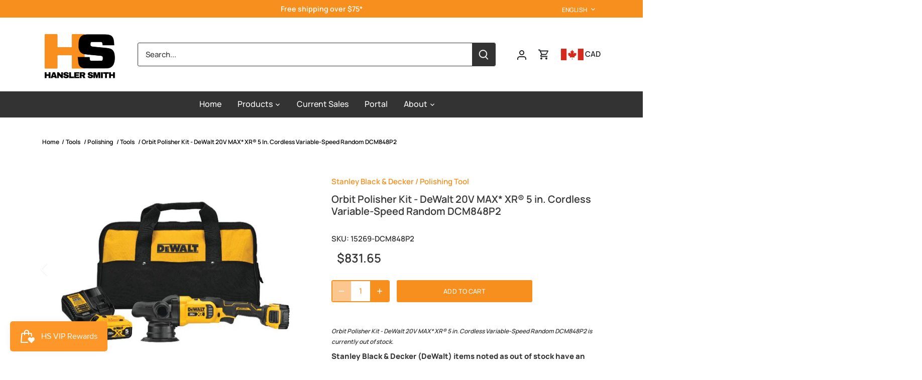

--- FILE ---
content_type: text/html; charset=utf-8
request_url: https://www.hansler.com/products/orbit-polisher-kit-dewalt-20v-max-xr-5-in-cordless-variable-speed-random-orbit-polisher-kit-dcm848p2
body_size: 120858
content:
<!doctype html>
<html class="no-js" lang="en">
<head>
  <script type="application/vnd.locksmith+json" data-locksmith>{"version":"v254","locked":false,"initialized":true,"scope":"product","access_granted":true,"access_denied":false,"requires_customer":false,"manual_lock":false,"remote_lock":false,"has_timeout":false,"remote_rendered":null,"hide_resource":false,"hide_links_to_resource":false,"transparent":true,"locks":{"all":[],"opened":[]},"keys":[],"keys_signature":"80ae3a15c9a6c067c1fdfb16e64459b9f1b7575e6164ac352244f9f173c2bd98","state":{"template":"product","theme":182163603749,"product":"orbit-polisher-kit-dewalt-20v-max-xr-5-in-cordless-variable-speed-random-orbit-polisher-kit-dcm848p2","collection":null,"page":null,"blog":null,"article":null,"app":null},"now":1768987082,"path":"\/products\/orbit-polisher-kit-dewalt-20v-max-xr-5-in-cordless-variable-speed-random-orbit-polisher-kit-dcm848p2","locale_root_url":"\/","canonical_url":"https:\/\/www.hansler.com\/products\/orbit-polisher-kit-dewalt-20v-max-xr-5-in-cordless-variable-speed-random-orbit-polisher-kit-dcm848p2","customer_id":null,"customer_id_signature":"80ae3a15c9a6c067c1fdfb16e64459b9f1b7575e6164ac352244f9f173c2bd98","cart":null}</script><script data-locksmith>!function(){undefined;!function(){var s=window.Locksmith={},e=document.querySelector('script[type="application/vnd.locksmith+json"]'),n=e&&e.innerHTML;if(s.state={},s.util={},s.loading=!1,n)try{s.state=JSON.parse(n)}catch(d){}if(document.addEventListener&&document.querySelector){var o,a,i,t=[76,79,67,75,83,77,73,84,72,49,49],c=function(){a=t.slice(0)},l="style",r=function(e){e&&27!==e.keyCode&&"click"!==e.type||(document.removeEventListener("keydown",r),document.removeEventListener("click",r),o&&document.body.removeChild(o),o=null)};c(),document.addEventListener("keyup",function(e){if(e.keyCode===a[0]){if(clearTimeout(i),a.shift(),0<a.length)return void(i=setTimeout(c,1e3));c(),r(),(o=document.createElement("div"))[l].width="50%",o[l].maxWidth="1000px",o[l].height="85%",o[l].border="1px rgba(0, 0, 0, 0.2) solid",o[l].background="rgba(255, 255, 255, 0.99)",o[l].borderRadius="4px",o[l].position="fixed",o[l].top="50%",o[l].left="50%",o[l].transform="translateY(-50%) translateX(-50%)",o[l].boxShadow="0 2px 5px rgba(0, 0, 0, 0.3), 0 0 100vh 100vw rgba(0, 0, 0, 0.5)",o[l].zIndex="2147483645";var t=document.createElement("textarea");t.value=JSON.stringify(JSON.parse(n),null,2),t[l].border="none",t[l].display="block",t[l].boxSizing="border-box",t[l].width="100%",t[l].height="100%",t[l].background="transparent",t[l].padding="22px",t[l].fontFamily="monospace",t[l].fontSize="14px",t[l].color="#333",t[l].resize="none",t[l].outline="none",t.readOnly=!0,o.appendChild(t),document.body.appendChild(o),t.addEventListener("click",function(e){e.stopImmediatePropagation()}),t.select(),document.addEventListener("keydown",r),document.addEventListener("click",r)}})}s.isEmbedded=-1!==window.location.search.indexOf("_ab=0&_fd=0&_sc=1"),s.path=s.state.path||window.location.pathname,s.basePath=s.state.locale_root_url.concat("/apps/locksmith").replace(/^\/\//,"/"),s.reloading=!1,s.util.console=window.console||{log:function(){},error:function(){}},s.util.makeUrl=function(e,t){var n,o=s.basePath+e,a=[],i=s.cache();for(n in i)a.push(n+"="+encodeURIComponent(i[n]));for(n in t)a.push(n+"="+encodeURIComponent(t[n]));return s.state.customer_id&&(a.push("customer_id="+encodeURIComponent(s.state.customer_id)),a.push("customer_id_signature="+encodeURIComponent(s.state.customer_id_signature))),o+=(-1===o.indexOf("?")?"?":"&")+a.join("&")},s._initializeCallbacks=[],s.on=function(e,t){if("initialize"!==e)throw'Locksmith.on() currently only supports the "initialize" event';s._initializeCallbacks.push(t)},s.initializeSession=function(e){if(!s.isEmbedded){var t=!1,n=!0,o=!0;(e=e||{}).silent&&(o=n=!(t=!0)),s.ping({silent:t,spinner:n,reload:o,callback:function(){s._initializeCallbacks.forEach(function(e){e()})}})}},s.cache=function(e){var t={};try{var n=function a(e){return(document.cookie.match("(^|; )"+e+"=([^;]*)")||0)[2]};t=JSON.parse(decodeURIComponent(n("locksmith-params")||"{}"))}catch(d){}if(e){for(var o in e)t[o]=e[o];document.cookie="locksmith-params=; expires=Thu, 01 Jan 1970 00:00:00 GMT; path=/",document.cookie="locksmith-params="+encodeURIComponent(JSON.stringify(t))+"; path=/"}return t},s.cache.cart=s.state.cart,s.cache.cartLastSaved=null,s.params=s.cache(),s.util.reload=function(){s.reloading=!0;try{window.location.href=window.location.href.replace(/#.*/,"")}catch(d){s.util.console.error("Preferred reload method failed",d),window.location.reload()}},s.cache.saveCart=function(e){if(!s.cache.cart||s.cache.cart===s.cache.cartLastSaved)return e?e():null;var t=s.cache.cartLastSaved;s.cache.cartLastSaved=s.cache.cart,fetch("/cart/update.js",{method:"POST",headers:{"Content-Type":"application/json",Accept:"application/json"},body:JSON.stringify({attributes:{locksmith:s.cache.cart}})}).then(function(e){if(!e.ok)throw new Error("Cart update failed: "+e.status);return e.json()}).then(function(){e&&e()})["catch"](function(e){if(s.cache.cartLastSaved=t,!s.reloading)throw e})},s.util.spinnerHTML='<style>body{background:#FFF}@keyframes spin{from{transform:rotate(0deg)}to{transform:rotate(360deg)}}#loading{display:flex;width:100%;height:50vh;color:#777;align-items:center;justify-content:center}#loading .spinner{display:block;animation:spin 600ms linear infinite;position:relative;width:50px;height:50px}#loading .spinner-ring{stroke:currentColor;stroke-dasharray:100%;stroke-width:2px;stroke-linecap:round;fill:none}</style><div id="loading"><div class="spinner"><svg width="100%" height="100%"><svg preserveAspectRatio="xMinYMin"><circle class="spinner-ring" cx="50%" cy="50%" r="45%"></circle></svg></svg></div></div>',s.util.clobberBody=function(e){document.body.innerHTML=e},s.util.clobberDocument=function(e){e.responseText&&(e=e.responseText),document.documentElement&&document.removeChild(document.documentElement);var t=document.open("text/html","replace");t.writeln(e),t.close(),setTimeout(function(){var e=t.querySelector("[autofocus]");e&&e.focus()},100)},s.util.serializeForm=function(e){if(e&&"FORM"===e.nodeName){var t,n,o={};for(t=e.elements.length-1;0<=t;t-=1)if(""!==e.elements[t].name)switch(e.elements[t].nodeName){case"INPUT":switch(e.elements[t].type){default:case"text":case"hidden":case"password":case"button":case"reset":case"submit":o[e.elements[t].name]=e.elements[t].value;break;case"checkbox":case"radio":e.elements[t].checked&&(o[e.elements[t].name]=e.elements[t].value);break;case"file":}break;case"TEXTAREA":o[e.elements[t].name]=e.elements[t].value;break;case"SELECT":switch(e.elements[t].type){case"select-one":o[e.elements[t].name]=e.elements[t].value;break;case"select-multiple":for(n=e.elements[t].options.length-1;0<=n;n-=1)e.elements[t].options[n].selected&&(o[e.elements[t].name]=e.elements[t].options[n].value)}break;case"BUTTON":switch(e.elements[t].type){case"reset":case"submit":case"button":o[e.elements[t].name]=e.elements[t].value}}return o}},s.util.on=function(e,i,s,t){t=t||document;var c="locksmith-"+e+i,n=function(e){var t=e.target,n=e.target.parentElement,o=t&&t.className&&(t.className.baseVal||t.className)||"",a=n&&n.className&&(n.className.baseVal||n.className)||"";("string"==typeof o&&-1!==o.split(/\s+/).indexOf(i)||"string"==typeof a&&-1!==a.split(/\s+/).indexOf(i))&&!e[c]&&(e[c]=!0,s(e))};t.attachEvent?t.attachEvent(e,n):t.addEventListener(e,n,!1)},s.util.enableActions=function(e){s.util.on("click","locksmith-action",function(e){e.preventDefault();var t=e.target;t.dataset.confirmWith&&!confirm(t.dataset.confirmWith)||(t.disabled=!0,t.innerText=t.dataset.disableWith,s.post("/action",t.dataset.locksmithParams,{spinner:!1,type:"text",success:function(e){(e=JSON.parse(e.responseText)).message&&alert(e.message),s.util.reload()}}))},e)},s.util.inject=function(e,t){var n=["data","locksmith","append"];if(-1!==t.indexOf(n.join("-"))){var o=document.createElement("div");o.innerHTML=t,e.appendChild(o)}else e.innerHTML=t;var a,i,s=e.querySelectorAll("script");for(i=0;i<s.length;++i){a=s[i];var c=document.createElement("script");if(a.type&&(c.type=a.type),a.src)c.src=a.src;else{var l=document.createTextNode(a.innerHTML);c.appendChild(l)}e.appendChild(c)}var r=e.querySelector("[autofocus]");r&&r.focus()},s.post=function(e,t,n){!1!==(n=n||{}).spinner&&s.util.clobberBody(s.util.spinnerHTML);var o={};n.container===document?(o.layout=1,n.success=function(e){s.util.clobberDocument(e)}):n.container&&(o.layout=0,n.success=function(e){var t=document.getElementById(n.container);s.util.inject(t,e),t.id===t.firstChild.id&&t.parentElement.replaceChild(t.firstChild,t)}),n.form_type&&(t.form_type=n.form_type),n.include_layout_classes!==undefined&&(t.include_layout_classes=n.include_layout_classes),n.lock_id!==undefined&&(t.lock_id=n.lock_id),s.loading=!0;var a=s.util.makeUrl(e,o),i="json"===n.type||"text"===n.type;fetch(a,{method:"POST",headers:{"Content-Type":"application/json",Accept:i?"application/json":"text/html"},body:JSON.stringify(t)}).then(function(e){if(!e.ok)throw new Error("Request failed: "+e.status);return e.text()}).then(function(e){var t=n.success||s.util.clobberDocument;t(i?{responseText:e}:e)})["catch"](function(e){if(!s.reloading)if("dashboard.weglot.com"!==window.location.host){if(!n.silent)throw alert("Something went wrong! Please refresh and try again."),e;console.error(e)}else console.error(e)})["finally"](function(){s.loading=!1})},s.postResource=function(e,t){e.path=s.path,e.search=window.location.search,e.state=s.state,e.passcode&&(e.passcode=e.passcode.trim()),e.email&&(e.email=e.email.trim()),e.state.cart=s.cache.cart,e.locksmith_json=s.jsonTag,e.locksmith_json_signature=s.jsonTagSignature,s.post("/resource",e,t)},s.ping=function(e){if(!s.isEmbedded){e=e||{};var t=function(){e.reload?s.util.reload():"function"==typeof e.callback&&e.callback()};s.post("/ping",{path:s.path,search:window.location.search,state:s.state},{spinner:!!e.spinner,silent:"undefined"==typeof e.silent||e.silent,type:"text",success:function(e){e&&e.responseText?((e=JSON.parse(e.responseText)).messages&&0<e.messages.length&&s.showMessages(e.messages),e.cart&&s.cache.cart!==e.cart?(s.cache.cart=e.cart,s.cache.saveCart(function(){t(),e.cart&&e.cart.match(/^.+:/)&&s.util.reload()})):t()):console.error("[Locksmith] Invalid result in ping callback:",e)}})}},s.timeoutMonitor=function(){var e=s.cache.cart;s.ping({callback:function(){e!==s.cache.cart||setTimeout(function(){s.timeoutMonitor()},6e4)}})},s.showMessages=function(e){var t=document.createElement("div");t.style.position="fixed",t.style.left=0,t.style.right=0,t.style.bottom="-50px",t.style.opacity=0,t.style.background="#191919",t.style.color="#ddd",t.style.transition="bottom 0.2s, opacity 0.2s",t.style.zIndex=999999,t.innerHTML="        <style>          .locksmith-ab .locksmith-b { display: none; }          .locksmith-ab.toggled .locksmith-b { display: flex; }          .locksmith-ab.toggled .locksmith-a { display: none; }          .locksmith-flex { display: flex; flex-wrap: wrap; justify-content: space-between; align-items: center; padding: 10px 20px; }          .locksmith-message + .locksmith-message { border-top: 1px #555 solid; }          .locksmith-message a { color: inherit; font-weight: bold; }          .locksmith-message a:hover { color: inherit; opacity: 0.8; }          a.locksmith-ab-toggle { font-weight: inherit; text-decoration: underline; }          .locksmith-text { flex-grow: 1; }          .locksmith-cta { flex-grow: 0; text-align: right; }          .locksmith-cta button { transform: scale(0.8); transform-origin: left; }          .locksmith-cta > * { display: block; }          .locksmith-cta > * + * { margin-top: 10px; }          .locksmith-message a.locksmith-close { flex-grow: 0; text-decoration: none; margin-left: 15px; font-size: 30px; font-family: monospace; display: block; padding: 2px 10px; }                    @media screen and (max-width: 600px) {            .locksmith-wide-only { display: none !important; }            .locksmith-flex { padding: 0 15px; }            .locksmith-flex > * { margin-top: 5px; margin-bottom: 5px; }            .locksmith-cta { text-align: left; }          }                    @media screen and (min-width: 601px) {            .locksmith-narrow-only { display: none !important; }          }        </style>      "+e.map(function(e){return'<div class="locksmith-message">'+e+"</div>"}).join(""),document.body.appendChild(t),document.body.style.position="relative",document.body.parentElement.style.paddingBottom=t.offsetHeight+"px",setTimeout(function(){t.style.bottom=0,t.style.opacity=1},50),s.util.on("click","locksmith-ab-toggle",function(e){e.preventDefault();for(var t=e.target.parentElement;-1===t.className.split(" ").indexOf("locksmith-ab");)t=t.parentElement;-1!==t.className.split(" ").indexOf("toggled")?t.className=t.className.replace("toggled",""):t.className=t.className+" toggled"}),s.util.enableActions(t)}}()}();</script>
      <script data-locksmith>Locksmith.cache.cart=null</script>

  <script data-locksmith>Locksmith.jsonTag="{\"version\":\"v254\",\"locked\":false,\"initialized\":true,\"scope\":\"product\",\"access_granted\":true,\"access_denied\":false,\"requires_customer\":false,\"manual_lock\":false,\"remote_lock\":false,\"has_timeout\":false,\"remote_rendered\":null,\"hide_resource\":false,\"hide_links_to_resource\":false,\"transparent\":true,\"locks\":{\"all\":[],\"opened\":[]},\"keys\":[],\"keys_signature\":\"80ae3a15c9a6c067c1fdfb16e64459b9f1b7575e6164ac352244f9f173c2bd98\",\"state\":{\"template\":\"product\",\"theme\":182163603749,\"product\":\"orbit-polisher-kit-dewalt-20v-max-xr-5-in-cordless-variable-speed-random-orbit-polisher-kit-dcm848p2\",\"collection\":null,\"page\":null,\"blog\":null,\"article\":null,\"app\":null},\"now\":1768987082,\"path\":\"\\\/products\\\/orbit-polisher-kit-dewalt-20v-max-xr-5-in-cordless-variable-speed-random-orbit-polisher-kit-dcm848p2\",\"locale_root_url\":\"\\\/\",\"canonical_url\":\"https:\\\/\\\/www.hansler.com\\\/products\\\/orbit-polisher-kit-dewalt-20v-max-xr-5-in-cordless-variable-speed-random-orbit-polisher-kit-dcm848p2\",\"customer_id\":null,\"customer_id_signature\":\"80ae3a15c9a6c067c1fdfb16e64459b9f1b7575e6164ac352244f9f173c2bd98\",\"cart\":null}";Locksmith.jsonTagSignature="06e3e29e287ccc6bd833ed2a02ea6fe410c57d2b046cb9e49e1ee6cb9485854f"</script>
  <!-- Canopy 4.2.0 -->
  
  <!-- Global site tag (gtag.js) - Google Analytics -->
<script async src="https://www.googletagmanager.com/gtag/js?id=UA-80066898-1"></script>
<script>
  window.dataLayer = window.dataLayer || [];
  function gtag(){dataLayer.push(arguments);}
  gtag('js', new Date());

  gtag('config', 'UA-80066898-1', {'allow_enhanced_conversions':true});
</script>
  
</script>

  <link rel="preload" href="//www.hansler.com/cdn/shop/t/82/assets/styles.css?v=162769039095634528781762266283" as="style">
  <meta charset="utf-8" />
<meta name="viewport" content="width=device-width,initial-scale=1.0" />
<meta http-equiv="X-UA-Compatible" content="IE=edge">

<link rel="preconnect" href="https://cdn.shopify.com" crossorigin>
<link rel="preconnect" href="https://fonts.shopify.com" crossorigin>
<link rel="preconnect" href="https://monorail-edge.shopifysvc.com"><link rel="preload" as="font" href="//www.hansler.com/cdn/fonts/manrope/manrope_n6.5ea4cfb23f4dbdd23fdb46c1257564ad6abe70cf.woff2" type="font/woff2" crossorigin><link rel="preload" as="font" href="//www.hansler.com/cdn/fonts/manrope/manrope_n8.201f68e3b9de9b7021ec1a97ab3aa82a31aaf86d.woff2" type="font/woff2" crossorigin><link rel="preload" as="font" href="//www.hansler.com/cdn/fonts/manrope/manrope_n5.8eac14e2b642faa6ca8f5a46c1b0b1ed4a42eee7.woff2" type="font/woff2" crossorigin><link rel="preload" as="font" href="//www.hansler.com/cdn/fonts/manrope/manrope_n6.5ea4cfb23f4dbdd23fdb46c1257564ad6abe70cf.woff2" type="font/woff2" crossorigin><link rel="preload" as="font" href="//www.hansler.com/cdn/fonts/poppins/poppins_n6.aa29d4918bc243723d56b59572e18228ed0786f6.woff2" type="font/woff2" crossorigin><link rel="preload" href="//www.hansler.com/cdn/shop/t/82/assets/vendor.min.js?v=109634595573403464951760536514" as="script">
<link rel="preload" href="//www.hansler.com/cdn/shop/t/82/assets/theme.js?v=182094358177078266611760536514" as="script"><link rel="canonical" href="https://www.hansler.com/products/orbit-polisher-kit-dewalt-20v-max-xr-5-in-cordless-variable-speed-random-orbit-polisher-kit-dcm848p2" /><link rel="shortcut icon" href="//www.hansler.com/cdn/shop/files/HS_Alt_Logo_2.png?v=1715690088" type="image/png" /><meta name="description" content="Item #: DCM848P2 This 20V MAX* cordless kit includes a 5 in. Random Orbit Polisher, two 20V MAX* 5.0Ah batteries, charger, and kit bag. The high-efficiency brushless motor delivers up to 75% more runtime over brushed. The variable-speed trigger and dial allow for better control during car, headlight, windshield, and gl">


  <meta name="theme-color" content="#f78f1e">

  <title>
    Orbit Polisher Kit - DeWalt 20V MAX* XR® 5 in. Cordless Variable-Speed &ndash; Hansler Smith
  </title>

  <meta property="og:site_name" content="Hansler Smith">
<meta property="og:url" content="https://www.hansler.com/products/orbit-polisher-kit-dewalt-20v-max-xr-5-in-cordless-variable-speed-random-orbit-polisher-kit-dcm848p2"><meta property="og:title" content="Orbit Polisher Kit - DeWalt 20V MAX* XR® 5 in. Cordless Variable-Speed">
<meta property="og:type" content="product">
<meta property="og:description" content="Item #: DCM848P2 This 20V MAX* cordless kit includes a 5 in. Random Orbit Polisher, two 20V MAX* 5.0Ah batteries, charger, and kit bag. The high-efficiency brushless motor delivers up to 75% more runtime over brushed. The variable-speed trigger and dial allow for better control during car, headlight, windshield, and gl">
<meta property="og:image" content="http://www.hansler.com/cdn/shop/products/DCM848P2_1200x1200.jpg?v=1755631686">
<meta property="og:image:secure_url" content="https://www.hansler.com/cdn/shop/products/DCM848P2_1200x1200.jpg?v=1755631686">
<meta property="og:image:width" content="706">
  <meta property="og:image:height" content="548"><meta property="og:price:amount" content="831.65">
<meta property="og:price:currency" content="CAD">
<meta name="twitter:card" content="summary_large_image"><meta name="twitter:title" content="Orbit Polisher Kit - DeWalt 20V MAX* XR® 5 in. Cordless Variable-Speed">
<meta name="twitter:description" content="Item #: DCM848P2 This 20V MAX* cordless kit includes a 5 in. Random Orbit Polisher, two 20V MAX* 5.0Ah batteries, charger, and kit bag. The high-efficiency brushless motor delivers up to 75% more runtime over brushed. The variable-speed trigger and dial allow for better control during car, headlight, windshield, and gl">


  <link href="//www.hansler.com/cdn/shop/t/82/assets/styles.css?v=162769039095634528781762266283" rel="stylesheet" type="text/css" media="all" />

  <script>
    document.documentElement.className = document.documentElement.className.replace('no-js', 'js');
    window.theme = window.theme || {};
    
    theme.money_format_with_code_preference = "\u003cspan class=money\u003e${{amount}} CAD\u003c\/span\u003e";
    
    theme.money_format = "${{amount}}";
    theme.customerIsLoggedIn = false;

    
      theme.shippingCalcMoneyFormat = "${{amount}}";
    

    theme.strings = {
      previous: "Previous",
      next: "Next",
      close: "Close",
      addressError: "Error looking up that address",
      addressNoResults: "No results for that address",
      addressQueryLimit: "You have exceeded the Google API usage limit. Consider upgrading to a \u003ca href=\"https:\/\/developers.google.com\/maps\/premium\/usage-limits\"\u003ePremium Plan\u003c\/a\u003e.",
      authError: "There was a problem authenticating your Google Maps API Key.",
      shippingCalcSubmitButton: "Calculate shipping",
      shippingCalcSubmitButtonDisabled: "Calculating...",
      infiniteScrollCollectionLoading: "Loading more items...",
      infiniteScrollCollectionFinishedMsg : "No more items",
      infiniteScrollBlogLoading: "Loading more articles...",
      infiniteScrollBlogFinishedMsg : "No more articles",
      blogsShowTags: "Show tags",
      priceNonExistent: "Unavailable",
      buttonDefault: "Add to cart",
      buttonNoStock: "Currently Unavailable",
      buttonNoVariant: "Unavailable",
      unitPriceSeparator: " \/ ",
      onlyXLeft: "[[ quantity ]] in stock",
      productAddingToCart: "Adding",
      productAddedToCart: "Added",
      quickbuyAdded: "Added to cart",
      cartSummary: "View cart",
      cartContinue: "Continue shopping",
      colorBoxPrevious: "Previous",
      colorBoxNext: "Next",
      colorBoxClose: "Close",
      imageSlider: "Image slider",
      confirmEmptyCart: "Are you sure you want to empty your cart?",
      inYourCart: "In your cart",
      removeFromCart: "Remove from cart",
      clearAll: "Clear all",
      layout_live_search_see_all: "See all results",
      general_quick_search_pages: "Pages",
      general_quick_search_no_results: "Sorry, we couldn\u0026#39;t find any results",
      products_labels_sold_out: "Currently Unavailable",
      products_labels_sale: "Sale",
      maximumQuantity: "You can only have [quantity] in your cart",
      fullDetails: "Full details",
      cartConfirmRemove: "Are you sure you want to remove this item?"
    };

    theme.routes = {
      root_url: '/',
      account_url: '/account',
      account_login_url: 'https://www.hansler.com/customer_authentication/redirect?locale=en&region_country=CA',
      account_logout_url: '/account/logout',
      account_recover_url: '/account/recover',
      account_register_url: 'https://shopify.com/13307955/account?locale=en',
      account_addresses_url: '/account/addresses',
      collections_url: '/collections',
      all_products_collection_url: '/collections/all',
      search_url: '/search',
      cart_url: '/cart',
      cart_add_url: '/cart/add',
      cart_change_url: '/cart/change',
      cart_clear_url: '/cart/clear'
    };

    theme.scripts = {
      masonry: "\/\/www.hansler.com\/cdn\/shop\/t\/82\/assets\/masonry.v3.2.2.min.js?v=70136629540791627221760536511",
      jqueryInfiniteScroll: "\/\/www.hansler.com\/cdn\/shop\/t\/82\/assets\/jquery.infinitescroll.2.1.0.min.js?v=162864979201917639991760536511",
      underscore: "\/\/cdnjs.cloudflare.com\/ajax\/libs\/underscore.js\/1.6.0\/underscore-min.js",
      shopifyCommon: "\/\/www.hansler.com\/cdn\/shopifycloud\/storefront\/assets\/themes_support\/shopify_common-5f594365.js",
      jqueryCart: "\/\/www.hansler.com\/cdn\/shop\/t\/82\/assets\/shipping-calculator.v1.0.min.js?v=20682063813605048711760536513"
    };

    theme.settings = {
      cartType: "drawer-dynamic",
      openCartDrawerOnMob: true,
      quickBuyType: "hover",
      superscriptDecimals: false,
      currencyCodeEnabled: true
    }
  </script><style data-shopify>
[data-value="Red"] { --swatch-background-color:#FF0000}[data-value="White"] { --swatch-background-color:#FFFFFF}[data-value="Black"] { --swatch-background-color:#000000}[data-value="Green"] { --swatch-background-color:#008000}[data-value="Worn Brown"] { --swatch-background-color:#63412D}[data-value="Blue/Caribbean Blue"] { --swatch-background-color:#0000FF}[data-value="Caribbean Blue"] { --swatch-background-color:#0000FF}[data-value="Yellow"] { --swatch-background-color:#FFFF00}[data-value="Mimosa"] { --swatch-background-color:#FFFF00}[data-value="Orange"] { --swatch-background-color:#FFA500}[data-value="Orange/Black"] { --swatch-background-color:#FFA500}[data-value="Grey"] { --swatch-background-color:#808080}[data-value="Black/Orange"] { --swatch-background-color:#FFA500}[data-value="Graphite"] { --swatch-background-color:#808080}[data-value="Surf"] { --swatch-background-color:#0000FF}[data-value="Royal"] { --swatch-background-color:#0000FF}[data-value="Wine"] { --swatch-background-color:#990000}[data-value="Ciel"] { --swatch-background-color:#9fc5e8}[data-value="Nub"] { --swatch-background-color:#D2B48C}[data-value="White/Black"] { --swatch-background-color:#FFFFFF}[data-value="Blue/Black"] { --swatch-background-color:#0000FF}[data-value="Green/Black"] { --swatch-background-color:#008000}[data-value="Blue/Green/White"] { --swatch-background-color:#0000FF}[data-value="Vapore"] { --swatch-background-color:#808080}[data-value="Khaki"] { --swatch-background-color:#D2B48C}[data-value="Buffalo"] { --swatch-background-color:#FF0000}[data-value="Black-Red"] { --swatch-background-color:#FF0000}[data-value="Black/Red"] { --swatch-background-color:#FF0000}[data-value="Black-Beige"] { --swatch-background-color:#D2B48C}[data-value="Tropicana"] { --swatch-background-color:#FFA500}[data-value="Radiance"] { --swatch-background-color:#FFFF00}[data-value="Black/Silver"] { --swatch-background-color:#c0c0c0}[data-value="Silver"] { --swatch-background-color:#C0C0C0}[data-value="Black/Gold"] { --swatch-background-color:#ffd700}[data-value="Sea Green"] { --swatch-background-color:#70cfa9}[data-value="White/Amber"] { --swatch-background-color:#FFFFFF}[data-value="Snow Camo"] { --swatch-background-color:#FFFFFF}[data-value="Forest Green"] { --swatch-background-color:#008000}[data-value="Oatmeal Heather"] { --swatch-background-color:#FFFFFF}[data-value="Fog Blue"] { --swatch-background-color:#C2CCD4}[data-value="Black/Bronze"] { --swatch-background-color:#736232}[data-value="Charcoal/Orange"] { --swatch-background-color:#FFA500}[data-value="Guide Red"] { --swatch-background-color:#FF0000}[data-value="Coastal Grey"] { --swatch-background-color:#eeeeee}[data-value="Concrete"] { --swatch-background-color:#eeeeee}[data-value="Black/Lavender"] { --swatch-background-color:#e6e6fa}[data-value="Festival Fuchsia"] { --swatch-background-color:#982965}[data-value="Twilight Blue"] { --swatch-background-color:#0000FF}[data-value="Dark Port"] { --swatch-background-color:#824B50}[data-value="Merlot"] { --swatch-background-color:#990000}[data-value="Charcoal/Teal"] { --swatch-background-color:#008080}[data-value="Grey/Sangria"] { --swatch-background-color:#813338}[data-value="Desert Khaki"] { --swatch-background-color:#D2B48C}[data-value="Navy"] { --swatch-background-color:#000080}[data-value="Frost White"] { --swatch-background-color:#FFFFFF}[data-value="Speckled Grey"] { --swatch-background-color:#808080}[data-value="Navy Blue"] { --swatch-background-color:#000080}[data-value="Navy/Blue"] { --swatch-background-color:#1A72B2}[data-value="Taupe/Dark Brown"] { --swatch-background-color:#c29b5e}[data-value="Mossy Oak"] { --swatch-background-color:#c29b5e}[data-value="Navy/Charcoal"] { --swatch-background-color:#C2CCD4}[data-value="Black/Plum"] { --swatch-background-color:#DDA0DD}[data-value="Deep Sky"] { --swatch-background-color:#1E5064}[data-value="Lotus Pink"] { --swatch-background-color:#ffc0cb}[data-value="Navy/Light Blue"] { --swatch-background-color:#256691}[data-value="Pink/Black"] { --swatch-background-color:#ffc0cb}[data-value="Snow"] { --swatch-background-color:#FFFFFF}[data-value="Darkest Spruce"] { --swatch-background-color:#215447}[data-value="Radiant Yellow"] { --swatch-background-color:#FFFF00}[data-value="Vallarta Blue"] { --swatch-background-color:#256691}[data-value="Dark Grey/Orange"] { --swatch-background-color:#FFA500}[data-value="Black/Yellow"] { --swatch-background-color:#FFFF00}[data-value="Camo"] { --swatch-background-image: url(//www.hansler.com/cdn/shop/files/camo_128x128_crop_center.png?v=8768619531623983263) }[data-value="Stone/Army"] { --swatch-background-image: url(//www.hansler.com/cdn/shop/files/camo_128x128_crop_center.png?v=8768619531623983263) }[data-value="Pewter"] { --swatch-background-color:#808080}[data-value="Burgundy"] { --swatch-background-color:#6B333B}[data-value="Timber Brown"] { --swatch-background-color:#63412D}[data-value="Stonewashed Timber Brown"] { --swatch-background-color:#63412D}[data-value="Great Lakes"] { --swatch-background-color:#3e4f73}[data-value="Dark Navy"] { --swatch-background-color:#000080}[data-value="Dark Navy Heather"] { --swatch-background-color:#000080}[data-value="Hi-Vis"] { --swatch-background-color:#CBE313}[data-value="Neon Yellow"] { --swatch-background-color:#CBE313}[data-value="Neon Orange"] { --swatch-background-color:#D6511A}[data-value="NEW - Great Lakes"] { --swatch-background-color:#266AA7}[data-value="Rinsed Black"] { --swatch-background-color:#000000}[data-value="Airforce Blue"] { --swatch-background-color:#506164}[data-value="Aged Brick"] { --swatch-background-color:#990000}[data-value="Madder Brown"] { --swatch-background-color:#990000}[data-value="Tint Khaki Wash"] { --swatch-background-color:#202021}[data-value="Mauve Shadows"] { --swatch-background-color:#ffc0cb}[data-value="Black/Blue"] { --swatch-background-color:#538BBE}[data-value="Charcoal/Blue"] { --swatch-background-color:#0000FF}[data-value="Flint Blue Camo"] { --swatch-background-image: url(//www.hansler.com/cdn/shop/files/flintcamo_128x128_crop_center.png?v=15178749763586727736) }[data-value="Light Sage Camo"] { --swatch-background-image: url(//www.hansler.com/cdn/shop/files/camo_128x128_crop_center.png?v=8768619531623983263) }[data-value="Smoke Backland Prairie"] { --swatch-background-image: url(//www.hansler.com/cdn/shop/files/smokeplaid_128x128_crop_center.png?v=15772728637418825340) }[data-value="Clear Blue High Plains"] { --swatch-background-image: url(//www.hansler.com/cdn/shop/files/clearblueplaid_128x128_crop_center.png?v=14603911961450374267) }[data-value="Airforce Blue High Plains"] { --swatch-background-image: url(//www.hansler.com/cdn/shop/files/airforceplaid_128x128_crop_center.png?v=4752593935226176744) }[data-value="Moss Backland Prairie"] { --swatch-background-image: url(//www.hansler.com/cdn/shop/files/mossplaid_128x128_crop_center.png?v=4512453418490104465) }[data-value="Stonewashed Cloud"] { --swatch-background-color:#eeeeee}[data-value="Pelican Navy Plaid"] { --swatch-background-image: url(//www.hansler.com/cdn/shop/files/pelicanplaid_128x128_crop_center.png?v=9329576201681149802) }[data-value="Black Ombre Plaid"] { --swatch-background-image: url(//www.hansler.com/cdn/shop/files/ombreplaid_128x128_crop_center.png?v=13754004881793141590) }[data-value="Black Ink Navy Ombre Plaid"] { --swatch-background-image: url(//www.hansler.com/cdn/shop/files/inknavyombre_128x128_crop_center.png?v=3048721651519164796) }[data-value="Red/Black Plaid"] { --swatch-background-image: url(//www.hansler.com/cdn/shop/files/redplaid_128x128_crop_center.png?v=4786840278707859240) }[data-value="Blue/Black Plaid"] { --swatch-background-image: url(//www.hansler.com/cdn/shop/files/blueplaid_128x128_crop_center.png?v=4443918611811747131) }[data-value="White/Black Plaid"] { --swatch-background-image: url(//www.hansler.com/cdn/shop/files/whiteplaid_128x128_crop_center.png?v=2446509621101551452) }[data-value="Brown Duck Heather"] { --swatch-background-color:#736157}[data-value="Rinsed Brown Duck"] { --swatch-background-color:#d58507}[data-value="Nimbus Cloud"] { --swatch-background-color:#FFFFFF}[data-value="Ink Navy"] { --swatch-background-color:#262633}[data-value="Utility Green"] { --swatch-background-color:#363F40}[data-value="Hunter Green"] { --swatch-background-color:#363F40}[data-value="Moss Green"] { --swatch-background-color:#524B38}[data-value="Military Green"] { --swatch-background-color:#524B38}[data-value="Rinsed Moss Green"] { --swatch-background-color:#524B38}[data-value="Stormy Weather Heather"] { --swatch-background-color:#524B38}[data-value="Military Green Heather"] { --swatch-background-color:#524B38}[data-value="Hunter Green Heather"] { --swatch-background-color:#363F40}[data-value="Rinsed Military Green"] { --swatch-background-color:#524B38}[data-value="Dark Brown"] { --swatch-background-color:#736157}[data-value="Baltic Blue"] { --swatch-background-color:#336286}[data-value="Stonewashed Bronze Sand"] { --swatch-background-color:#D2B48C}[data-value="Ash Grey"] { --swatch-background-color:#e6e8eb}[data-value="Dark Denim Wash"] { --swatch-background-color:#012133}[data-value="Medium Denim Wash"] { --swatch-background-color:#3A5B7F}[data-value="Brown Duck"] { --swatch-background-color:#95663B}[data-value="Dark Charcoal Grey"] { --swatch-background-color: #3F3E44}[data-value="Dark Heather Grey"] { --swatch-background-color: #3F3E44}[data-value="Charcoal Grey"] { --swatch-background-color: #3F3E44}[data-value="Stonewashed Black"] { --swatch-background-color:#000000}[data-value="Stonewashed Grey"] { --swatch-background-color:#464445}[data-value="Stonewashed Brown Duck"] { --swatch-background-color:#BC7D4C}[data-value="Dusty Orchid"] { --swatch-background-color:#D3A1AE}[data-value="Stonewashed Indigo Blue"] { --swatch-background-color:#336286}[data-value="Rinsed Indigo Blue"] { --swatch-background-color:#282836}[data-value="Stonewashed Moss Green"] { --swatch-background-color:#484437}[data-value="Dark Overdyed Wash"] { --swatch-background-color:#232933}[data-value="Olive Green"] { --swatch-background-color:#808000}[data-value="Olive"] { --swatch-background-color:#808000}[data-value="Jade"] { --swatch-background-color:#b6d7a8}[data-value="Yellow/Ebony"] { --swatch-background-color:#FFFF00}[data-value="Navy/Ebony"] { --swatch-background-color:#3BA9E6}[data-value="Ebony/Black"] { --swatch-background-color:#000000}[data-value="Black/Ebony"] { --swatch-background-color:#000000}[data-value="Navy/Stone Blue"] { --swatch-background-color:#3BA9E6}[data-value="Navy/Dark Orange"] { --swatch-background-color:#FFA500}[data-value="Olive Branch"] { --swatch-background-color:#808000}[data-value="Black/Logo"] { --swatch-background-color:#000000}[data-value="Black-992"] { --swatch-background-color:#000000}[data-value="Black-991"] { --swatch-background-color:#000000}[data-value="Dark Grey"] { --swatch-background-color:#3F3E44}[data-value="Blaze Orange"] { --swatch-background-color:#FFA500}[data-value="Caledon Green"] { --swatch-background-color:#b6d7a8}[data-value="Bright Yellow"] { --swatch-background-color:#FFFF00}[data-value="Rinsed Ash Rose"] { --swatch-background-color:#D3A1AE}[data-value="Vermillon"] { --swatch-background-color:#ffc0cb}[data-value="Graphite Grey"] { --swatch-background-color:#808080}[data-value="Dynamic Navy"] { --swatch-background-color:#000080}[data-value="Celadon Green"] { --swatch-background-color:#b6d7a8}[data-value="Blue"] { --swatch-background-color:#0000FF}[data-value="Orange"] { --swatch-background-color:#FFA500}[data-value="Navy"] { --swatch-background-color:#000080}[data-value="Rosegold"] { --swatch-background-color:#E3A177}[data-value="Chocolate Heather"] { --swatch-background-color:#4C312C}[data-value="Chocolate Brown"] { --swatch-background-color:#4C312C}[data-value="Matte Black"] { --swatch-background-color:#000000}[data-value="Dark Orange"] { --swatch-background-color:#ce7e00}[data-value="Black/Charcoal"] { --swatch-background-color:#262626}[data-value="Charcoal/Black"] { --swatch-background-color:#262626}[data-value="Rust/Black"] { --swatch-background-color:#990000}[data-value="Bronze/Black"] { --swatch-background-color:#744700}[data-value="Bronze"] { --swatch-background-color:#744700}[data-value="Stainless Steel"] { --swatch-background-color:#b4bdc7}[data-value="Dark Bronze"] { --swatch-background-color:#804a00}[data-value="Hunter Green Camo"] { --swatch-background-image: url(//www.hansler.com/cdn/shop/files/camo_128x128_crop_center.png?v=8768619531623983263) }[data-value="Mushroom"] { --swatch-background-color:#4C312C}[data-value="Copper Plated"] { --swatch-background-color:#B87333}[data-value="Nickel Grey"] { --swatch-background-color:#eeeeee}[data-value="Slate Grey"] { --swatch-background-color:#444444}[data-value="Steel/Slate"] { --swatch-background-color:#16537e}[data-value="Blue Fog"] { --swatch-background-color:#16537e}[data-value="Red/White"] { --swatch-background-color:#FF0000}[data-value="Black/Hi-Vis"] { --swatch-background-color:#FFFF00}[data-value="Hi Vis Yellow"] { --swatch-background-color:#FFFF00}[data-value="Hi-Viz Yellow"] { --swatch-background-color:#FFFF00}[data-value="Hi Viz Orange/Navy"] { --swatch-background-color:#FFA500}[data-value="Hi Viz Yellow/Charcoal"] { --swatch-background-color:#FFFF00}[data-value="Hi-Viz Yellow/Green"] { --swatch-background-color:#FFFF00}[data-value="Yellow/Green"] { --swatch-background-color:#FFFF00}[data-value="Yellow/Charcoal"] { --swatch-background-color:#FFFF00}[data-value="Army Green"] { --swatch-background-color:#274e13}[data-value="Black Watch"] { --swatch-background-color:#000000}[data-value="Tan"] { --swatch-background-color:#D2B48C}[data-value="Barley"] { --swatch-background-color:#D2B48C}[data-value="Quenouille"] { --swatch-background-image: url(//www.hansler.com/cdn/shop/files/camo_128x128_crop_center.png?v=8768619531623983263) }[data-value="Grey & Pink"] { --swatch-background-color:#ffc0cb}[data-value="Black & Red"] { --swatch-background-color:#FF0000}[data-value="Black & Grey"] { --swatch-background-color:#e6e8eb}[data-value="Grey/Black"] { --swatch-background-color:#e6e8eb}[data-value="Sangria"] { --swatch-background-color:#813338}[data-value="Peach Whip"] { --swatch-background-color:#ffc0cb}[data-value="Brown"] { --swatch-background-color:#736157}[data-value="Woodland"] { --swatch-background-image: url(//www.hansler.com/cdn/shop/files/woodland_128x128_crop_center.jpg?v=16502411055847052540) }[data-value="Midnight"] { --swatch-background-color:#000000}[data-value="Southampton"] { --swatch-background-color:#66F8E9}[data-value="Canoe Red"] { --swatch-background-color:#f44336}[data-value="Tobermory"] { --swatch-background-color:#78E2F7}[data-value="Granite"] { --swatch-background-color:#AC997B}[data-value="Moonstone"] { --swatch-background-color:#e6e8eb}[data-value="Translucent White"] { --swatch-background-color:#FFFFFFF}[data-value="Flame"] { --swatch-background-color:#e69138}[data-value="Matte Black Graphite Pattern"] { --swatch-background-color:#000000}[data-value="Safety Orange"] { --swatch-background-color:#FFA500}[data-value="White/Blue"] { --swatch-background-color:#0000FF}[data-value="Pink Core"] { --swatch-background-color:#ffc0cb}[data-value="Chrome"] { --swatch-background-image: url(//www.hansler.com/cdn/shop/files/chrome_128x128_crop_center.jpg?v=7594249712256119951) }[data-value="Blue/Ice"] { --swatch-background-color:#3BA9E6}[data-value="Gold"] { --swatch-background-color:#b28b11}[data-value="Pink"] { --swatch-background-color:#ffc0cb}[data-value="Brushed Nickel"] { --swatch-background-color:#A2A9B1}[data-value="Beige"] { --swatch-background-color:#f5f5dc}[data-value="Dark Green"] { --swatch-background-color:#274e13}[data-value="Coyote"] { --swatch-background-color:#D2B48C}[data-value="Aluminum Grey"] { --swatch-background-color:#eeeeee}[data-value="Hi-Viz Orange"] { --swatch-background-color:#FFA500}[data-value="Hi-Vis Orange"] { --swatch-background-color:#FFA500}[data-value="Grey Melange"] { --swatch-background-color:#eeeeee}[data-value="Racer Blue"] { --swatch-background-color:#0000FF}[data-value="EN471 Orange"] { --swatch-background-color:#FFA500}[data-value="Hi-Viz Orange/Navy"] { --swatch-background-color:#FFA500}[data-value="Light Yellow"] { --swatch-background-color:#ffe599}[data-value="Fluorescent Orange"] { --swatch-background-color:#FFA500}[data-value="Hi Viz Orange"] { --swatch-background-color:#FFA500}[data-value="Blue/White"] { --swatch-background-color:#9fc5e8}[data-value="Black/Hyberberry"] { --swatch-background-color:#c90076}[data-value="Taupe"] { --swatch-background-color:#D2B48C}[data-value="Black/Sangria"] { --swatch-background-color:#813338}[data-value="Real Tree"] { --swatch-background-image: url(//www.hansler.com/cdn/shop/files/camo_128x128_crop_center.png?v=8768619531623983263) }[data-value="Black/Brown"] { --swatch-background-color:#783f04}[data-value="Black/Pewter"] { --swatch-background-color:#808080}[data-value="Royal Blue"] { --swatch-background-color:#425D94}[data-value="Royal Blue/Black"] { --swatch-background-color:#425D94}[data-value="Khaki"] { --swatch-background-color:#D2B48C}[data-value="Yellow/Black"] { --swatch-background-color:#FFFF00}[data-value="Blue/Grey"] { --swatch-background-color:#0000FF}[data-value="Blue/Gray"] { --swatch-background-color:#0000FF}[data-value="Black/Hi-Viz"] { --swatch-background-color:#FFFF00}[data-value="Blue Design"] { --swatch-background-color: #0000FF}[data-value="Black/Green"] { --swatch-background-color:#008000}[data-value="Pink Camo"] { --swatch-background-color:#ffc0cb}[data-value="Wolf Grey"] { --swatch-background-color:#444444}[data-value="Amethyst"] { --swatch-background-color:#800080}[data-value="Light Grey"] { --swatch-background-color:#eeeeee}[data-value="Grey Fog"] { --swatch-background-color:#eeeeee}[data-value="Grey Fog/Ebony"] { --swatch-background-color:#eeeeee}[data-value="Black Melange"] { --swatch-background-color: #000000}[data-value="Light Grey Melange"] { --swatch-background-color:#eeeeee}[data-value="Orange w/ Black Border"] { --swatch-background-color:#FFA500}[data-value="Hi-Viz Green"] { --swatch-background-color:#38761d}[data-value="Mid-Grey"] { --swatch-background-color:#eeeeee}[data-value="Winter Camo"] { --swatch-background-image: url(//www.hansler.com/cdn/shop/files/wintercamo_128x128_crop_center.png?v=30695) }[data-value="High-Vis Orange"] { --swatch-background-color:#FFA500}[data-value="Hi-Temp Black"] { --swatch-background-color:#000000}[data-value="Cowboy Red"] { --swatch-background-color:#cc0000}[data-value="Alert Red"] { --swatch-background-color:#cc0000}[data-value="Alert Red/Ebony"] { --swatch-background-color:#cc0000}[data-value="Stone Blue"] { --swatch-background-color:#3d85c6}[data-value="Black/Graphic"] { --swatch-background-color:#000000}[data-value="Sand Melagne"] { --swatch-background-color:#D2B48C}[data-value="Ebony"] { --swatch-background-color:#000000}[data-value="Slate"] { --swatch-background-color:#444444}[data-value="Red/Black"] { --swatch-background-color:#cc0000}[data-value="Black/Inferno"] { --swatch-background-color:#F5932B}[data-value="Dark Steel/Grey"] { --swatch-background-color:#2F4D65}[data-value="Black/Neon Fusion"] { --swatch-background-color:#f70067}[data-value="Black/Dark Grey"] { --swatch-background-color:#444444}[data-value="Canvas/Black"] { --swatch-background-color:#d2b48c}[data-value="Copper/Asphalt"] { --swatch-background-color:#AA652F}[data-value="Asphalt"] { --swatch-background-color:#444444}[data-value="Black/Canvas"] { --swatch-background-color:#000000}[data-value="Black Ops"] { --swatch-background-color:#000000}[data-value="White/Slate"] { --swatch-background-color:#FFFFFF}[data-value="Grey/Char"] { --swatch-background-color:#5b5b5b}[data-value="Khaki/Army"] { --swatch-background-color:#274e13}[data-value="Grey/Rust"] { --swatch-background-color:#992900}[data-value="Tropical"] { --swatch-background-image: url(//www.hansler.com/cdn/shop/files/tropical_128x128_crop_center.png?v=11296029239384454577) }[data-value="White/Army"] { --swatch-background-color:#ffffff}[data-value="Char/Rust"] { --swatch-background-color:#992900}[data-value="Blue Inferno"] { --swatch-background-image: url(//www.hansler.com/cdn/shop/files/BlueInferno_128x128_crop_center.png?v=6230261113685294692) }[data-value="White/Grey"] { --swatch-background-color:#FFFFFF}[data-value="Army"] { --swatch-background-color:#274e13}[data-value="Canvas"] { --swatch-background-color:#d2b48c}[data-value="Lavender"] { --swatch-background-color:#e6e6fa}[data-value="Grey Heather"] { --swatch-background-color:#bcbcbc}[data-value="Heather Grey"] { --swatch-background-color:#bcbcbc}[data-value="White-Grey Ink"] { --swatch-background-color:#FFFFFF}[data-value="Blue Fade/Ice"] { --swatch-background-color:#9fc5e8}[data-value="Palms/Black"] { --swatch-background-image: url(//www.hansler.com/cdn/shop/files/palmsblack_128x128_crop_center.png?v=11657952266012839510) }[data-value="Grey/Charcoal"] { --swatch-background-color:#bcbcbc}[data-value="Rust Heather/Grey"] { --swatch-background-color:#66342E}[data-value="Black/Muted Grape"] { --swatch-background-color:#796B6B}[data-value="Grey Heather/White"] { --swatch-background-color:#e6e8eb}[data-value="Black/HiVis"] { --swatch-background-color:#000000}[data-value="Hi-Viz Red"] { --swatch-background-color:#FF0000}[data-value="Light Blue"] { --swatch-background-color:#9fc5e8}[data-value="Liquid Marble Blue"] { --swatch-background-color:#9fc5e8}[data-value="Dark Steel/Black"] { --swatch-background-color:#2F4D65}[data-value="Dark Steel"] { --swatch-background-color:#2F4D65}[data-value="Dark Steel/Grey Heather"] { --swatch-background-color:#2F4D65}[data-value="Steel Blue"] { --swatch-background-color:#2F4D65}[data-value="Grey Ops"] { --swatch-background-color:#e6e8eb}[data-value="Asphalt"] { --swatch-background-color:#5b5b5b}[data-value="Light Steel"] { --swatch-background-color:#9fc5e8}[data-value="Asphalt Heather/Black"] { --swatch-background-color:#5b5b5b}[data-value="Blue Heather/Dark Steel"] { --swatch-background-color:#2F4D65}[data-value="Grey Fiber/Copper"] { --swatch-background-image: url(//www.hansler.com/cdn/shop/files/Grey_Fiber_128x128_crop_center.png?v=5632875874455913134) }[data-value="Rust Ripple"] { --swatch-background-color:#744700}[data-value="Dark Steel Ripple/Grey"] { --swatch-background-color:#2F4D65}[data-value="Dark Steel Ripple"] { --swatch-background-color:#2F4D65}[data-value="Char Ripple/Orange"] { --swatch-background-color:#e6e8eb}[data-value="Blue Inferno Ripple"] { --swatch-background-image: url(//www.hansler.com/cdn/shop/files/BlueInferno_128x128_crop_center.png?v=6230261113685294692) }[data-value="Grey Ripple/Red"] { --swatch-background-color:#e6e8eb}[data-value="Lime Ripple"] { --swatch-background-color:#42ce00}[data-value="Copper Ripple"] { --swatch-background-color:#935929}[data-value="Blue Heather"] { --swatch-background-color:#476896}[data-value="Army Camo"] { --swatch-background-image: url(//www.hansler.com/cdn/shop/files/camo_128x128_crop_center.png?v=8768619531623983263) }[data-value="Chromatic Tropical"] { --swatch-background-image: url(//www.hansler.com/cdn/shop/files/tropical_128x128_crop_center.png?v=11296029239384454577) }[data-value="USA"] { --swatch-background-image: url(//www.hansler.com/cdn/shop/files/USA_128x128_crop_center.png?v=14404322883323187830) }[data-value="Black/Sage"] { --swatch-background-color:#9fc5e8}[data-value="Stone/Copper"] { --swatch-background-color:#935929}[data-value="Black/White"] { --swatch-background-color:#000000}[data-value="Grey Heather/Char"] { --swatch-background-color:#e6e8eb}[data-value="Steel Water Camo"] { --swatch-background-color:#36434C}[data-value="Dark Steel Camo"] { --swatch-background-color:#2F4D65}[data-value="Inferno Ripple/Black"] { --swatch-background-color:#F5932B}[data-value="Prism Tropical"] { --swatch-background-image: url(//www.hansler.com/cdn/shop/files/tropical_128x128_crop_center.png?v=11296029239384454577) }[data-value="Asphalt Fiber"] { --swatch-background-color:#5b5b5b}[data-value="Copper Heather"] { --swatch-background-color:#935929}[data-value="Bronze Walleye"] { --swatch-background-color:#4F4131}[data-value="Army Bass"] { --swatch-background-color:#2D3127}[data-value="Blue High Tide"] { --swatch-background-color:#2862BB}[data-value="Grey Ripple/Copper"] { --swatch-background-color:#808080}[data-value="Grey Camo/Anodized"] { --swatch-background-image: url(//www.hansler.com/cdn/shop/files/anodized_128x128_crop_center.png?v=14746033603058166360) }[data-value="Anodized"] { --swatch-background-image: url(//www.hansler.com/cdn/shop/files/anodized_128x128_crop_center.png?v=14746033603058166360) }[data-value="Steel/Sundial"] { --swatch-background-color:#9fc5e8}[data-value="Grey/Copper"] { --swatch-background-color:#e6e8eb}[data-value="Muted Melon"] { --swatch-background-color:#D67676}[data-value="Grey Heather/Pink-Blue Dye"] { --swatch-background-color:#808080}[data-value="Fuchsia-Blue Tropical"] { --swatch-background-image: url(//www.hansler.com/cdn/shop/files/tropical_128x128_crop_center.png?v=11296029239384454577) }[data-value="Stone"] { --swatch-background-color:#D2B48C}[data-value="Stone/Asphalt"] { --swatch-background-color:#D2B48C}[data-value="Grey Heather/HiVis"] { --swatch-background-color:#e6e8eb}[data-value="Blue Heather/White"] { --swatch-background-color:#1C80B8}[data-value="Canada"] { --swatch-background-image: url(//www.hansler.com/cdn/shop/files/Canada_128x128_crop_center.png?v=4088069039294232437) }[data-value="Black/Purple Reign"] { --swatch-background-color:#000000}[data-value="Char Heather/Anodized"] { --swatch-background-color:#808080}[data-value="Black/Nightclub"] { --swatch-background-color:#000000}[data-value="Stone/Black"] { --swatch-background-color:#D2B48C}[data-value="Char Heather/Flame"] { --swatch-background-color:#808080}[data-value="Light Steel/Dark Steel"] { --swatch-background-color:#9fc5e8}[data-value="Lavender Fade"] { --swatch-background-color:#9478A6}[data-value="Cream/Pink-Blue Dye"] { --swatch-background-image: url(//www.hansler.com/cdn/shop/files/pinkbluedye_128x128_crop_center.png?v=13159936128008107510) }[data-value="Army/Stone"] { --swatch-background-color:#686350}[data-value="Copper/Black"] { --swatch-background-color:#935929}[data-value="White/Grey"] { --swatch-background-color:#FFFFFF}[data-value="High Tide Teal"] { --swatch-background-color:#296C6E}[data-value="Teal Blue"] { --swatch-background-color:#296C6E}[data-value="Fuchsia Ripple"] { --swatch-background-color:#DB18A8}[data-value="Black Camo/Mint"] { --swatch-background-color:#424242}[data-value="Muted Grape Camo/Dusty Lilac"] { --swatch-background-color:#D4C7CB}[data-value="Raspberry-Black"] { --swatch-background-color:#B5225D}[data-value="Pink-Blue Dye"] { --swatch-background-image: url(//www.hansler.com/cdn/shop/files/pinkbluedye_128x128_crop_center.png?v=13159936128008107510) }[data-value="Black/Asphalt"] { --swatch-background-color:#000000}[data-value="Light Steel/Black"] { --swatch-background-color:#9fc5e8}[data-value="Army/Black"] { --swatch-background-color:#2D3127}[data-value="Black/Light Steel"] { --swatch-background-color:#000000}[data-value="Grey Heather/Copper"] { --swatch-background-color:#808080}[data-value="Black Fiber"] { --swatch-background-color:#000000}[data-value="Black/Grey"] { --swatch-background-color:#000000}[data-value="Dark Steel/Bone"] { --swatch-background-color:#2F4D65}[data-value="Grey Fusion"] { --swatch-background-color:#808080}[data-value="Melon Blast"] { --swatch-background-color:#D67676}[data-value="Cream-Teal Fiber"] { --swatch-background-color:#A1ADA5}[data-value="Char Heather"] { --swatch-background-color:#808080}[data-value="Black/Electric Pink"] { --swatch-background-color:#ffc0cb}[data-value="Electric Blue"] { --swatch-background-color:#0edfe3}[data-value="Black & Pink"] { --swatch-background-color:#ffc0cb}[data-value="Grey & Blue"] { --swatch-background-color:#9fc5e8}[data-value="Grey Heather/Red"] { --swatch-background-color:#e6e8eb}[data-value="Black/Muted Melon"] { --swatch-background-color:#000000}[data-value="Muted Grape/Black"] { --swatch-background-color:#4F383E }[data-value="Teal/Bone"] { --swatch-background-color:#296C6E}[data-value="Stone/Bone"] { --swatch-background-color:#B3A58F}[data-value="Muted Grape/Dusty Lilac"] { --swatch-background-color:#D4C7CB}[data-value="Muted Grape"] { --swatch-background-color:#4F383E}[data-value="Canvas/Army Camo"] { --swatch-background-image: url(//www.hansler.com/cdn/shop/files/camo_128x128_crop_center.png?v=8768619531623983263) }[data-value="Asphalt/Glow Stick"] { --swatch-background-color:#5b5b5b}[data-value="Grey Ripple"] { --swatch-background-color:#e6e8eb}[data-value="Fire Metal"] { --swatch-background-color:#16537e}[data-value="Northern Blue"] { --swatch-background-color:#16537e}[data-value="Glossy Black"] { --swatch-background-color:#000000}[data-value="Gloss White"] { --swatch-background-color:#FFFFFF}[data-value="Gloss Red"] { --swatch-background-color:#FF0000}[data-value="Safety Yellow"] { --swatch-background-color:#FFFF00}[data-value="Safety Blue"] { --swatch-background-color:#27A3D1}[data-value="Grey Primer"] { --swatch-background-color:#e6e8eb}[data-value="Dark Blue"] { --swatch-background-color:#16537e}[data-value="Dark Steel Ripple/Nuke"] { --swatch-background-color:#2F4D65}[data-value="Hi Vis"] { --swatch-background-color:#c1ff41}[data-value="Hi-Vis Green"] { --swatch-background-color:#c1ff41}[data-value="Lime Green"] { --swatch-background-color:#00ff00}[data-value="Hi-Viz Lime Yellow"] { --swatch-background-color:#f3ff41}[data-value="Hi-Vis Lime"] { --swatch-background-color:#f3ff41}[data-value="HiVis-Lime Ripple"] { --swatch-background-color:#42ce00}[data-value="Blue-HiVis Ripple"] { --swatch-background-color:#2257AF}[data-value="Blue High Tide/Inferno"] { --swatch-background-color:#1D3C7A}[data-value="Grey Ripple/Nuke"] { --swatch-background-color:#808080}[data-value="Sherbet Ripple"] { --swatch-background-image: url(//www.hansler.com/cdn/shop/files/sherbet_128x128_crop_center.png?v=9648691574994497409) }[data-value="Black/Anodized"] { --swatch-background-color:#000000}[data-value="Light Steel/Nuke"] { --swatch-background-color:#9fc5e8}[data-value="Stormy"] { --swatch-background-color:#9fc5e8}[data-value="Muted Grape/Lavender"] { --swatch-background-color:#4F383E}[data-value="Charcoal Heather/White"] { --swatch-background-color:#808080}[data-value="Copper/Bone"] { --swatch-background-color:#935929}[data-value="Dark Steel/HiVis"] { --swatch-background-color:#2F4D65}[data-value="Teal/Sundial"] { --swatch-background-color:#296C6E}[data-value="Blue Heather/HiVis"] { --swatch-background-color:#077DCA}[data-value="Grey/Asphalt"] { --swatch-background-color:#e6e8eb}[data-value="Blackout"] { --swatch-background-color:#808080}[data-value="Tan & Grey"] { --swatch-background-color:#D2B48C}[data-value="Black & Tan"] { --swatch-background-color:#D2B48C}[data-value="Black & Purple"] { --swatch-background-color:#800080}[data-value="Red Maple Leaf"] { --swatch-background-color:#FF0000}[data-value="Purple"] { --swatch-background-color:#800080}[data-value="Grey & Purple"] { --swatch-background-color:#800080}[data-value="Grey & Green"] { --swatch-background-color:#008000}[data-value="Black & Blue"] { --swatch-background-color:#0000FF}[data-value="Grey Heather/Black"] { --swatch-background-color:#808080}[data-value="Char Heather/Orange"] { --swatch-background-color:#3F3E44}[data-value="Tropical/Black"] { --swatch-background-image: url(//www.hansler.com/cdn/shop/files/tropical_128x128_crop_center.png?v=11296029239384454577) }[data-value="Army Camo/Black"] { --swatch-background-image: url(//www.hansler.com/cdn/shop/files/camo_128x128_crop_center.png?v=8768619531623983263) }[data-value="Army Camo/Grey"] { --swatch-background-image: url(//www.hansler.com/cdn/shop/files/camo_128x128_crop_center.png?v=8768619531623983263) }[data-value="Black/Char"] { --swatch-background-color:#000000}[data-value="Dark Steel/White"] { --swatch-background-color:#2F4D65}[data-value="Neon Acid/Black"] { --swatch-background-color:#CBE313}[data-value="Black/Bone"] { --swatch-background-color:#000000}[data-value="Fuchsia/Asphalt"] { --swatch-background-color:#DB18A8}[data-value="Grey Ink/Charcoal"] { --swatch-background-color:#3F3E44}[data-value="Blue Camo/White"] { --swatch-background-color:#0F4657}[data-value="Blue Camo/Hi Vis"] { --swatch-background-color:#0F4657}[data-value="Steel/Orange"] { --swatch-background-color:#2F4D65}[data-value="Ice-Slate/Pink"] { --swatch-background-color:#334853}[data-value="Steel"] { --swatch-background-color:#9fc5e8}[data-value="Copper/Dark Steel"] { --swatch-background-color:#2F4D65}[data-value="Black/Camo"] { --swatch-background-image: url(//www.hansler.com/cdn/shop/files/camo_128x128_crop_center.png?v=8768619531623983263) }[data-value="Copper"] { --swatch-background-color:#935929}[data-value="Black/Grey Heather"] { --swatch-background-color:#000000}[data-value="Black/Wine"] { --swatch-background-color:#000000}[data-value="Grey/Blue"] { --swatch-background-color:#e6e8eb}[data-value="Slate/Hi-Vis"] { --swatch-background-color:#16537e}[data-value="Asphalt/Nightclub"] { --swatch-background-color:#5b5b5b}[data-value="Black/Flame"] { --swatch-background-color:#000000}[data-value="Asphalt/Black"] { --swatch-background-color:#5b5b5b}[data-value="Tranquil Blue/Black"] { --swatch-background-color:#538BBE}[data-value="Grape"] { --swatch-background-color:#4F383E}[data-value="Navy/Walleye"] { --swatch-background-color:#10456B}[data-value="Oatmeal/Cream"] { --swatch-background-color:#E4DBCB}[data-value="Black/Lt. Sage"] { --swatch-background-color:#000000}[data-value="Grey Camo/Bronze"] { --swatch-background-color:#e6e8eb}[data-value="Copper/Canvas"] { --swatch-background-color:#935929}[data-value="Cream/Copper"] { --swatch-background-color:#E4DBCB}[data-value="Dusty Lilac/Cream"] { --swatch-background-color:#D4C7CB}[data-value="Char Heather/Inferno"] { --swatch-background-color:#5b5b5b}[data-value="Rust Heather/Black"] { --swatch-background-color:#990000}[data-value="Steel Heather/Grey"] { --swatch-background-color:#2F4D65}[data-value="Char Heather/HiVis"] { --swatch-background-color:#3F3E44}[data-value="Army Heather/Stone"] { --swatch-background-color:#274E13}[data-value="Steel Heather/Black"] { --swatch-background-color:#9fc5e8}[data-value="Copper/Char Heather"] { --swatch-background-color:#935929}[data-value="Black Camo"] { --swatch-background-color:#424242}[data-value="Black/Fuchsia"] { --swatch-background-color:#DB18A8}[data-value="Muted Melon Fade"] { --swatch-background-color:#D67676}[data-value="Grey Heather/Muted Grape"] { --swatch-background-color:#e6e8eb}[data-value="Charcoal"] { --swatch-background-color:#3F3E44}[data-value="Rust"] { --swatch-background-color:#990000}[data-value="Cream/Spectrum"] { --swatch-background-color:#E4DBCB}[data-value="Black/Liberty"] { --swatch-background-color:#000000}[data-value="Char Heather/Muted Melon"] { --swatch-background-color:#3F3E44}[data-value="Grey Heather/E Pink"] { --swatch-background-color:#e6e8eb}[data-value="Black Ripple/Glow Stick"] { --swatch-background-color:#000000}[data-value="Inferno Ripple/Dark Steel"] { --swatch-background-color:#F5932BD}[data-value="Deep Steel"] { --swatch-background-color:#16537e}[data-value="Pink-Purple Fiber"] { --swatch-background-color:#E85F98}[data-value="Muted Grape/Sky Blue"] { --swatch-background-color:#D4C7CB}[data-value="Bone Camo/Stone"] { --swatch-background-color:#EFECE7}[data-value="Bone/Nightclub"] { --swatch-background-color:#FFFFFF}[data-value="Brown/Black"] { --swatch-background-color:#B97B3D}[data-value="Kiwi/Pineapples"] { --swatch-background-image: url(//www.hansler.com/cdn/shop/files/kiwipineapple_128x128_crop_center.png?v=2318107109720021041) }[data-value="Kiwi/Ice Camo"] { --swatch-background-color:#D3ECA8}[data-value="Limestone"] { --swatch-background-color:#e6e8eb}[data-value="Yellow Type 2 - Class E All Purpose Hard Hat with liner"] { --swatch-background-color:#FFFF00}[data-value="White Type 2 - Class E All Purpose Hard Hat with liner"] { --swatch-background-color:#FFFFFF}[data-value="Orange Type 2 - Class E All Purpose Hard Hat with liner"] { --swatch-background-color:#FFA500}[data-value="Navy Blue Type 2 - Class E All Purpose Hard Hat with liner"] { --swatch-background-color:#000080}[data-value="Green Camo"] { --swatch-background-image: url(//www.hansler.com/cdn/shop/files/camo_128x128_crop_center.png?v=8768619531623983263) }[data-value="Grey Camo"] { --swatch-background-image: url(//www.hansler.com/cdn/shop/files/greycamo_128x128_crop_center.png?v=1676000980532188766) }[data-value="Waxy Rustic Black"] { --swatch-background-color:#1D2122}[data-value="Waxy Rustic Brown"] { --swatch-background-color:#433C34}[data-value="Wheat"] { --swatch-background-color:#CBA052}[data-value="Saddle Brown"] { --swatch-background-color:#966A4C}[data-value="Stout Brown"] { --swatch-background-color:#50302A}[data-value="Lav Green"] { --swatch-background-color:#7D805E}[data-value="Georgian Forest"] { --swatch-background-color:#3E6A5C}[data-value="Safety Green"] { --swatch-background-color:#97D700}[data-value="Safety Yellow/Black"] { --swatch-background-color:#FFDD52}[data-value="Sky Blue"] { --swatch-background-color:#A4BCD4}[data-value="Sky Blue/White"] { --swatch-background-color:#A4BCD4}[data-value="Onyx"] { --swatch-background-color:#252525}[data-value="Thistle"] { --swatch-background-color:#9BB7EC}[data-value="Clear"] { --swatch-background-color:#E6E6E6}[data-value="Lake"] { --swatch-background-color:#2E3363}[data-value="Azurite"] { --swatch-background-color:#204b78}[data-value="Ocean"] { --swatch-background-color:#687892}[data-value="Grey Fog"] { --swatch-background-color:#dadada}[data-value="Harbour White"] { --swatch-background-color: #FFFFFF}[data-value="Frost White"] { --swatch-background-color:#FFFFFF}[data-value="Sage"] { --swatch-background-color:#aaaf85}[data-value="Peach"] { --swatch-background-color:#eab872}[data-value="Dune"] { --swatch-background-color:#63412D}[data-value="Lichen"] { --swatch-background-color:#3c3b1b}[data-value="Ash"] { --swatch-background-color:#808080}[data-value="Bark"] { --swatch-background-color:#682002}[data-value="Rose Gold"] { --swatch-background-color:#a6866e}[data-value="Black/Blue/Hi-Viz"] { --swatch-background-color:#0000FF}[data-value="Black/Orange/Hi-Viz"] { --swatch-background-color:#FFA500}[data-value="Black/Lime"] { --swatch-background-color:#00ff00}[data-value="Coffee"] { --swatch-background-color:#63412D}[data-value="Amber"] { --swatch-background-color:#FFFF00}[data-value="Blue Mirror"] { --swatch-background-color:#0000FF}[data-value="Infinity Blue"] { --swatch-background-color:#C2CCD4}[data-value="Silver Mirror"] { --swatch-background-color:#C0C0C0}[data-value="In/Out Mirror"] { --swatch-background-color:#FFFFFF}[data-value="Gold Mirror"] { --swatch-background-color:#a6866e}[data-value="Razz/Black"] { --swatch-background-color:#ed075b}[data-value="Woodland/Bike Camo"] { --swatch-background-image: url(//www.hansler.com/cdn/shop/files/camo_128x128_crop_center.png?v=8768619531623983263) }[data-value="Primary/Sled Camo"] { --swatch-background-color:#070fed}[data-value="Spectrum"] { --swatch-background-color:#9c49f5}[data-value="Sherbet Camo"] { --swatch-background-image: url(//www.hansler.com/cdn/shop/files/sherbet_128x128_crop_center.png?v=9648691574994497409) }[data-value="Black/Cyan/Pink"] { --swatch-background-color:#ffc0cb}[data-value="HiVis/Sherbet Camo"] { --swatch-background-color:#FFFF00}[data-value="Black/HiVis/Lime"] { --swatch-background-color:#00ff00}[data-value="Black/Merlot"] { --swatch-background-color:#990000}[data-value="Grey Heather/Bone"] { --swatch-background-color:#bcbcbc}[data-value="Black Camo/Neon Fusion"] { --swatch-background-color:#000000}[data-value="Black Heather/Sky-Lilac Fade"] { --swatch-background-color:#A4BCD4}[data-value="Raspberry-E Pink Fade"] { --swatch-background-color:#ffc0cb}[data-value="Mid Grey Heather/Mint"] { --swatch-background-color:#808080}[data-value="Black/Sky-E Pink Fade"] { --swatch-background-color:#ffc0cb}[data-value="Black/Sunrise"] { --swatch-background-color:#FFA500}[data-value="Black/Maui Blue"] { --swatch-background-color:#A4BCD4}[data-value="Black/Lilac"] { --swatch-background-color:#D4C7CB}[data-value="Stealth"] { --swatch-background-color:#000000}[data-value="Moss/Black"] { --swatch-background-color:#524B38}[data-value="Covert"] { --swatch-background-color:#000000}[data-value="Multi Camo"] { --swatch-background-image: url(//www.hansler.com/cdn/shop/files/camo_128x128_crop_center.png?v=8768619531623983263) }[data-value="Sunrise"] { --swatch-background-color:#FFFF00}[data-value="Black/Amber"] { --swatch-background-color:#000000}[data-value="Cream"] { --swatch-background-color:#FDFbd4}[data-value="Blue Fade"] { --swatch-background-color:#0000FF}[data-value="Tropical Sunrise"] { --swatch-background-image: url(//www.hansler.com/cdn/shop/files/tropical_128x128_crop_center.png?v=11296029239384454577) }[data-value="Surf Style"] { --swatch-background-color:#FFA500}[data-value="Sand"] { --swatch-background-color:#D2B48C}[data-value="Fired Brick"] { --swatch-background-color:#990000}[data-value="Melon/White"] { --swatch-background-color:#D67676}[data-value="Brick"] { --swatch-background-color:#D0674F}[data-value="Mustard"] { --swatch-background-color:#B87931}[data-value="Oatmeal"] { --swatch-background-color:#8B7458}[data-value="Marine"] { --swatch-background-color:#355167}[data-value="Oak"] { --swatch-background-color:#9c6f2e}[data-value="Navy/Beige"] { --swatch-background-color:#0f406b}[data-value="Charcoal/Green"] { --swatch-background-color:#4d4d4f}[data-value="Red/Ecru"] { --swatch-background-color:#b53d30}[data-value="Olive/Black"] { --swatch-background-color:#7d8156}[data-value="Cranberry"] { --swatch-background-color:#872f4d}[data-value="Navy/Brown"] { --swatch-background-color:#0e406a}[data-value="Red/Charcoal"] { --swatch-background-color:#b13224}[data-value="Red/Navy"] { --swatch-background-color:#b13325}[data-value="Green/Gold"] { --swatch-background-color:#265c4e}[data-value="Melange Brown"] { --swatch-background-color:#5a4033}[data-value="Moss"] { --swatch-background-color:#6e6660}[data-value="Melange Chocolate"] { --swatch-background-color:#4d3a2e}[data-value="Petrol Blue"] { --swatch-background-color:#535f68}[data-value="Fluorescent Green"] { --swatch-background-color:#c5d92c}[data-value="Fluorescent Green + Black"] { --swatch-background-color:#ccdc43}[data-value="Light Brown"] { --swatch-background-color:#bf9057}</style>


<script>
  (function() {
    var mobileNavSelector = 'nav#mobile-nav';

    var handleMeteorReady = function() {
      var maxTries = 100; // 100 * 250 = 25000 = 25 seconds
      var tryCount = 0;

      var mobileNavCheck = setInterval(() => {
        tryCount++;

        if (tryCount == maxTries) {
          clearInterval(menuRemovedInterval);
        }

        var mobileNavIsPresent = !!document.querySelector(mobileNavSelector);

        if (mobileNavIsPresent) {
          clearInterval(mobileNavCheck);
          document.removeEventListener('meteor:ready', handleMeteorReady);

          MeteorMenu.api.rebuild();
        }
      }, 250);
    };

    document.addEventListener('meteor:ready', handleMeteorReady);
  })();
</script>
  <script>window.performance && window.performance.mark && window.performance.mark('shopify.content_for_header.start');</script><meta name="google-site-verification" content="NpmtElwBfN3GA6w4hte6hDCd5Qp0nVr82AQV3vOIYYk">
<meta name="facebook-domain-verification" content="gt3py007ut73f76m5tjkfqrwn0qpjp">
<meta id="shopify-digital-wallet" name="shopify-digital-wallet" content="/13307955/digital_wallets/dialog">
<meta name="shopify-checkout-api-token" content="37c5de04a325da208bb510a4e190db59">
<link rel="alternate" hreflang="x-default" href="https://www.hansler.com/products/orbit-polisher-kit-dewalt-20v-max-xr-5-in-cordless-variable-speed-random-orbit-polisher-kit-dcm848p2">
<link rel="alternate" hreflang="en-CA" href="https://www.hansler.com/products/orbit-polisher-kit-dewalt-20v-max-xr-5-in-cordless-variable-speed-random-orbit-polisher-kit-dcm848p2">
<link rel="alternate" hreflang="fr-CA" href="https://www.hansler.com/fr/products/orbit-polisher-kit-dewalt-20v-max-xr-5-in-cordless-variable-speed-random-orbit-polisher-kit-dcm848p2">
<link rel="alternate" type="application/json+oembed" href="https://www.hansler.com/products/orbit-polisher-kit-dewalt-20v-max-xr-5-in-cordless-variable-speed-random-orbit-polisher-kit-dcm848p2.oembed">
<script async="async" src="/checkouts/internal/preloads.js?locale=en-CA"></script>
<link rel="preconnect" href="https://shop.app" crossorigin="anonymous">
<script async="async" src="https://shop.app/checkouts/internal/preloads.js?locale=en-CA&shop_id=13307955" crossorigin="anonymous"></script>
<script id="apple-pay-shop-capabilities" type="application/json">{"shopId":13307955,"countryCode":"CA","currencyCode":"CAD","merchantCapabilities":["supports3DS"],"merchantId":"gid:\/\/shopify\/Shop\/13307955","merchantName":"Hansler Smith","requiredBillingContactFields":["postalAddress","email","phone"],"requiredShippingContactFields":["postalAddress","email","phone"],"shippingType":"shipping","supportedNetworks":["visa","masterCard","amex","interac","jcb"],"total":{"type":"pending","label":"Hansler Smith","amount":"1.00"},"shopifyPaymentsEnabled":true,"supportsSubscriptions":true}</script>
<script id="shopify-features" type="application/json">{"accessToken":"37c5de04a325da208bb510a4e190db59","betas":["rich-media-storefront-analytics"],"domain":"www.hansler.com","predictiveSearch":true,"shopId":13307955,"locale":"en"}</script>
<script>var Shopify = Shopify || {};
Shopify.shop = "hansler.myshopify.com";
Shopify.locale = "en";
Shopify.currency = {"active":"CAD","rate":"1.0"};
Shopify.country = "CA";
Shopify.theme = {"name":"CURRENT THEME (OCTOBER 2025)","id":182163603749,"schema_name":"Canopy","schema_version":"4.2.0","theme_store_id":732,"role":"main"};
Shopify.theme.handle = "null";
Shopify.theme.style = {"id":null,"handle":null};
Shopify.cdnHost = "www.hansler.com/cdn";
Shopify.routes = Shopify.routes || {};
Shopify.routes.root = "/";</script>
<script type="module">!function(o){(o.Shopify=o.Shopify||{}).modules=!0}(window);</script>
<script>!function(o){function n(){var o=[];function n(){o.push(Array.prototype.slice.apply(arguments))}return n.q=o,n}var t=o.Shopify=o.Shopify||{};t.loadFeatures=n(),t.autoloadFeatures=n()}(window);</script>
<script>
  window.ShopifyPay = window.ShopifyPay || {};
  window.ShopifyPay.apiHost = "shop.app\/pay";
  window.ShopifyPay.redirectState = null;
</script>
<script id="shop-js-analytics" type="application/json">{"pageType":"product"}</script>
<script defer="defer" async type="module" src="//www.hansler.com/cdn/shopifycloud/shop-js/modules/v2/client.init-shop-cart-sync_BdyHc3Nr.en.esm.js"></script>
<script defer="defer" async type="module" src="//www.hansler.com/cdn/shopifycloud/shop-js/modules/v2/chunk.common_Daul8nwZ.esm.js"></script>
<script type="module">
  await import("//www.hansler.com/cdn/shopifycloud/shop-js/modules/v2/client.init-shop-cart-sync_BdyHc3Nr.en.esm.js");
await import("//www.hansler.com/cdn/shopifycloud/shop-js/modules/v2/chunk.common_Daul8nwZ.esm.js");

  window.Shopify.SignInWithShop?.initShopCartSync?.({"fedCMEnabled":true,"windoidEnabled":true});

</script>
<script>
  window.Shopify = window.Shopify || {};
  if (!window.Shopify.featureAssets) window.Shopify.featureAssets = {};
  window.Shopify.featureAssets['shop-js'] = {"shop-cart-sync":["modules/v2/client.shop-cart-sync_QYOiDySF.en.esm.js","modules/v2/chunk.common_Daul8nwZ.esm.js"],"init-fed-cm":["modules/v2/client.init-fed-cm_DchLp9rc.en.esm.js","modules/v2/chunk.common_Daul8nwZ.esm.js"],"shop-button":["modules/v2/client.shop-button_OV7bAJc5.en.esm.js","modules/v2/chunk.common_Daul8nwZ.esm.js"],"init-windoid":["modules/v2/client.init-windoid_DwxFKQ8e.en.esm.js","modules/v2/chunk.common_Daul8nwZ.esm.js"],"shop-cash-offers":["modules/v2/client.shop-cash-offers_DWtL6Bq3.en.esm.js","modules/v2/chunk.common_Daul8nwZ.esm.js","modules/v2/chunk.modal_CQq8HTM6.esm.js"],"shop-toast-manager":["modules/v2/client.shop-toast-manager_CX9r1SjA.en.esm.js","modules/v2/chunk.common_Daul8nwZ.esm.js"],"init-shop-email-lookup-coordinator":["modules/v2/client.init-shop-email-lookup-coordinator_UhKnw74l.en.esm.js","modules/v2/chunk.common_Daul8nwZ.esm.js"],"pay-button":["modules/v2/client.pay-button_DzxNnLDY.en.esm.js","modules/v2/chunk.common_Daul8nwZ.esm.js"],"avatar":["modules/v2/client.avatar_BTnouDA3.en.esm.js"],"init-shop-cart-sync":["modules/v2/client.init-shop-cart-sync_BdyHc3Nr.en.esm.js","modules/v2/chunk.common_Daul8nwZ.esm.js"],"shop-login-button":["modules/v2/client.shop-login-button_D8B466_1.en.esm.js","modules/v2/chunk.common_Daul8nwZ.esm.js","modules/v2/chunk.modal_CQq8HTM6.esm.js"],"init-customer-accounts-sign-up":["modules/v2/client.init-customer-accounts-sign-up_C8fpPm4i.en.esm.js","modules/v2/client.shop-login-button_D8B466_1.en.esm.js","modules/v2/chunk.common_Daul8nwZ.esm.js","modules/v2/chunk.modal_CQq8HTM6.esm.js"],"init-shop-for-new-customer-accounts":["modules/v2/client.init-shop-for-new-customer-accounts_CVTO0Ztu.en.esm.js","modules/v2/client.shop-login-button_D8B466_1.en.esm.js","modules/v2/chunk.common_Daul8nwZ.esm.js","modules/v2/chunk.modal_CQq8HTM6.esm.js"],"init-customer-accounts":["modules/v2/client.init-customer-accounts_dRgKMfrE.en.esm.js","modules/v2/client.shop-login-button_D8B466_1.en.esm.js","modules/v2/chunk.common_Daul8nwZ.esm.js","modules/v2/chunk.modal_CQq8HTM6.esm.js"],"shop-follow-button":["modules/v2/client.shop-follow-button_CkZpjEct.en.esm.js","modules/v2/chunk.common_Daul8nwZ.esm.js","modules/v2/chunk.modal_CQq8HTM6.esm.js"],"lead-capture":["modules/v2/client.lead-capture_BntHBhfp.en.esm.js","modules/v2/chunk.common_Daul8nwZ.esm.js","modules/v2/chunk.modal_CQq8HTM6.esm.js"],"checkout-modal":["modules/v2/client.checkout-modal_CfxcYbTm.en.esm.js","modules/v2/chunk.common_Daul8nwZ.esm.js","modules/v2/chunk.modal_CQq8HTM6.esm.js"],"shop-login":["modules/v2/client.shop-login_Da4GZ2H6.en.esm.js","modules/v2/chunk.common_Daul8nwZ.esm.js","modules/v2/chunk.modal_CQq8HTM6.esm.js"],"payment-terms":["modules/v2/client.payment-terms_MV4M3zvL.en.esm.js","modules/v2/chunk.common_Daul8nwZ.esm.js","modules/v2/chunk.modal_CQq8HTM6.esm.js"]};
</script>
<script>(function() {
  var isLoaded = false;
  function asyncLoad() {
    if (isLoaded) return;
    isLoaded = true;
    var urls = ["\/\/code.tidio.co\/jj7c4xiyn7hus4avtmsjwjlggpuzmtcl.js?shop=hansler.myshopify.com","https:\/\/chimpstatic.com\/mcjs-connected\/js\/users\/46e8d2a3aa3f419b0a96aa18d\/a0a2b70a5cdf183252931089e.js?shop=hansler.myshopify.com","https:\/\/cp.boldapps.net\/js\/cspqb.js?shop=hansler.myshopify.com","https:\/\/cdn.shopify.com\/s\/files\/1\/1330\/7955\/t\/49\/assets\/verify-meteor-menu.js?meteor_tier=premium\u0026shop=hansler.myshopify.com","https:\/\/shop.archivepro.io\/frontend\/app.min.js?shop=hansler.myshopify.com","https:\/\/cdn-bundler.nice-team.net\/app\/js\/bundler.js?shop=hansler.myshopify.com"];
    for (var i = 0; i < urls.length; i++) {
      var s = document.createElement('script');
      s.type = 'text/javascript';
      s.async = true;
      s.src = urls[i];
      var x = document.getElementsByTagName('script')[0];
      x.parentNode.insertBefore(s, x);
    }
  };
  if(window.attachEvent) {
    window.attachEvent('onload', asyncLoad);
  } else {
    window.addEventListener('load', asyncLoad, false);
  }
})();</script>
<script id="__st">var __st={"a":13307955,"offset":-18000,"reqid":"19d377da-e8a8-4a21-b902-68843751e01e-1768987082","pageurl":"www.hansler.com\/products\/orbit-polisher-kit-dewalt-20v-max-xr-5-in-cordless-variable-speed-random-orbit-polisher-kit-dcm848p2","u":"a91565886251","p":"product","rtyp":"product","rid":4909255295078};</script>
<script>window.ShopifyPaypalV4VisibilityTracking = true;</script>
<script id="captcha-bootstrap">!function(){'use strict';const t='contact',e='account',n='new_comment',o=[[t,t],['blogs',n],['comments',n],[t,'customer']],c=[[e,'customer_login'],[e,'guest_login'],[e,'recover_customer_password'],[e,'create_customer']],r=t=>t.map((([t,e])=>`form[action*='/${t}']:not([data-nocaptcha='true']) input[name='form_type'][value='${e}']`)).join(','),a=t=>()=>t?[...document.querySelectorAll(t)].map((t=>t.form)):[];function s(){const t=[...o],e=r(t);return a(e)}const i='password',u='form_key',d=['recaptcha-v3-token','g-recaptcha-response','h-captcha-response',i],f=()=>{try{return window.sessionStorage}catch{return}},m='__shopify_v',_=t=>t.elements[u];function p(t,e,n=!1){try{const o=window.sessionStorage,c=JSON.parse(o.getItem(e)),{data:r}=function(t){const{data:e,action:n}=t;return t[m]||n?{data:e,action:n}:{data:t,action:n}}(c);for(const[e,n]of Object.entries(r))t.elements[e]&&(t.elements[e].value=n);n&&o.removeItem(e)}catch(o){console.error('form repopulation failed',{error:o})}}const l='form_type',E='cptcha';function T(t){t.dataset[E]=!0}const w=window,h=w.document,L='Shopify',v='ce_forms',y='captcha';let A=!1;((t,e)=>{const n=(g='f06e6c50-85a8-45c8-87d0-21a2b65856fe',I='https://cdn.shopify.com/shopifycloud/storefront-forms-hcaptcha/ce_storefront_forms_captcha_hcaptcha.v1.5.2.iife.js',D={infoText:'Protected by hCaptcha',privacyText:'Privacy',termsText:'Terms'},(t,e,n)=>{const o=w[L][v],c=o.bindForm;if(c)return c(t,g,e,D).then(n);var r;o.q.push([[t,g,e,D],n]),r=I,A||(h.body.append(Object.assign(h.createElement('script'),{id:'captcha-provider',async:!0,src:r})),A=!0)});var g,I,D;w[L]=w[L]||{},w[L][v]=w[L][v]||{},w[L][v].q=[],w[L][y]=w[L][y]||{},w[L][y].protect=function(t,e){n(t,void 0,e),T(t)},Object.freeze(w[L][y]),function(t,e,n,w,h,L){const[v,y,A,g]=function(t,e,n){const i=e?o:[],u=t?c:[],d=[...i,...u],f=r(d),m=r(i),_=r(d.filter((([t,e])=>n.includes(e))));return[a(f),a(m),a(_),s()]}(w,h,L),I=t=>{const e=t.target;return e instanceof HTMLFormElement?e:e&&e.form},D=t=>v().includes(t);t.addEventListener('submit',(t=>{const e=I(t);if(!e)return;const n=D(e)&&!e.dataset.hcaptchaBound&&!e.dataset.recaptchaBound,o=_(e),c=g().includes(e)&&(!o||!o.value);(n||c)&&t.preventDefault(),c&&!n&&(function(t){try{if(!f())return;!function(t){const e=f();if(!e)return;const n=_(t);if(!n)return;const o=n.value;o&&e.removeItem(o)}(t);const e=Array.from(Array(32),(()=>Math.random().toString(36)[2])).join('');!function(t,e){_(t)||t.append(Object.assign(document.createElement('input'),{type:'hidden',name:u})),t.elements[u].value=e}(t,e),function(t,e){const n=f();if(!n)return;const o=[...t.querySelectorAll(`input[type='${i}']`)].map((({name:t})=>t)),c=[...d,...o],r={};for(const[a,s]of new FormData(t).entries())c.includes(a)||(r[a]=s);n.setItem(e,JSON.stringify({[m]:1,action:t.action,data:r}))}(t,e)}catch(e){console.error('failed to persist form',e)}}(e),e.submit())}));const S=(t,e)=>{t&&!t.dataset[E]&&(n(t,e.some((e=>e===t))),T(t))};for(const o of['focusin','change'])t.addEventListener(o,(t=>{const e=I(t);D(e)&&S(e,y())}));const B=e.get('form_key'),M=e.get(l),P=B&&M;t.addEventListener('DOMContentLoaded',(()=>{const t=y();if(P)for(const e of t)e.elements[l].value===M&&p(e,B);[...new Set([...A(),...v().filter((t=>'true'===t.dataset.shopifyCaptcha))])].forEach((e=>S(e,t)))}))}(h,new URLSearchParams(w.location.search),n,t,e,['guest_login'])})(!0,!0)}();</script>
<script integrity="sha256-4kQ18oKyAcykRKYeNunJcIwy7WH5gtpwJnB7kiuLZ1E=" data-source-attribution="shopify.loadfeatures" defer="defer" src="//www.hansler.com/cdn/shopifycloud/storefront/assets/storefront/load_feature-a0a9edcb.js" crossorigin="anonymous"></script>
<script crossorigin="anonymous" defer="defer" src="//www.hansler.com/cdn/shopifycloud/storefront/assets/shopify_pay/storefront-65b4c6d7.js?v=20250812"></script>
<script data-source-attribution="shopify.dynamic_checkout.dynamic.init">var Shopify=Shopify||{};Shopify.PaymentButton=Shopify.PaymentButton||{isStorefrontPortableWallets:!0,init:function(){window.Shopify.PaymentButton.init=function(){};var t=document.createElement("script");t.src="https://www.hansler.com/cdn/shopifycloud/portable-wallets/latest/portable-wallets.en.js",t.type="module",document.head.appendChild(t)}};
</script>
<script data-source-attribution="shopify.dynamic_checkout.buyer_consent">
  function portableWalletsHideBuyerConsent(e){var t=document.getElementById("shopify-buyer-consent"),n=document.getElementById("shopify-subscription-policy-button");t&&n&&(t.classList.add("hidden"),t.setAttribute("aria-hidden","true"),n.removeEventListener("click",e))}function portableWalletsShowBuyerConsent(e){var t=document.getElementById("shopify-buyer-consent"),n=document.getElementById("shopify-subscription-policy-button");t&&n&&(t.classList.remove("hidden"),t.removeAttribute("aria-hidden"),n.addEventListener("click",e))}window.Shopify?.PaymentButton&&(window.Shopify.PaymentButton.hideBuyerConsent=portableWalletsHideBuyerConsent,window.Shopify.PaymentButton.showBuyerConsent=portableWalletsShowBuyerConsent);
</script>
<script data-source-attribution="shopify.dynamic_checkout.cart.bootstrap">document.addEventListener("DOMContentLoaded",(function(){function t(){return document.querySelector("shopify-accelerated-checkout-cart, shopify-accelerated-checkout")}if(t())Shopify.PaymentButton.init();else{new MutationObserver((function(e,n){t()&&(Shopify.PaymentButton.init(),n.disconnect())})).observe(document.body,{childList:!0,subtree:!0})}}));
</script>
<script id='scb4127' type='text/javascript' async='' src='https://www.hansler.com/cdn/shopifycloud/privacy-banner/storefront-banner.js'></script><link id="shopify-accelerated-checkout-styles" rel="stylesheet" media="screen" href="https://www.hansler.com/cdn/shopifycloud/portable-wallets/latest/accelerated-checkout-backwards-compat.css" crossorigin="anonymous">
<style id="shopify-accelerated-checkout-cart">
        #shopify-buyer-consent {
  margin-top: 1em;
  display: inline-block;
  width: 100%;
}

#shopify-buyer-consent.hidden {
  display: none;
}

#shopify-subscription-policy-button {
  background: none;
  border: none;
  padding: 0;
  text-decoration: underline;
  font-size: inherit;
  cursor: pointer;
}

#shopify-subscription-policy-button::before {
  box-shadow: none;
}

      </style>

<script>window.performance && window.performance.mark && window.performance.mark('shopify.content_for_header.end');</script>
  <link href="//www.hansler.com/cdn/shop/t/82/assets/bold.css?v=125651757835574576351760536510" rel="stylesheet" type="text/css" media="all" />


  

















<script src="https://sendlane.com/scripts/sendlane-reviews-widget.lib.js" sendlane-review-key="eyJkb21haW4iOiJoYW5zbGVyIiwicmV2aWV3X3NldHRpbmdfaWQiOiI3MDY5NjcwMy03NjhmLTRmODUtYjI2NC05ZDZhZjVjOTBkMzYifQ==" defer></script>
<!-- BEGIN app block: shopify://apps/meteor-mega-menu/blocks/app_embed/9412d6a7-f8f8-4d65-b9ae-2737c2f0f45b -->


    <script>
        window.MeteorMenu = {
            // These will get handled by the Meteor class constructor
            registeredCallbacks: [],
            api: {
                on: (eventName, callback) => {
                    window.MeteorMenu.registeredCallbacks.push([eventName, callback]);
                }
            },
            revisionFileUrl: "\/\/www.hansler.com\/cdn\/shop\/files\/meteor-mega-menus.json?v=16028732349824860728",
            storefrontAccessToken: "a1ee99588bbf8abd4e573a3350889b85",
            localeRootPath: "\/",
            languageCode: "en".toUpperCase(),
            countryCode: "CA",
            shop: {
                domain: "www.hansler.com",
                permanentDomain: "hansler.myshopify.com",
                moneyFormat: "${{amount}}",
                currency: "CAD"
            },
            options: {
                desktopSelector: "",
                mobileSelector: "",
                disableDesktop: false,
                disableMobile: false,
                navigationLinkSpacing: 34,
                navigationLinkCaretStyle: "outline",
                menuDisplayAnimation: "none",
                menuCenterInViewport: false,
                menuVerticalOffset: 10,
                menuVerticalPadding: 18,
                menuJustifyContent: "center",
                menuFontSize: 16,
                menuFontWeight: "400",
                menuTextTransform: "none",
                menuDisplayAction: "hover",
                menuDisplayDelay: "0",
                externalLinksInNewTab: "false",
                mobileBreakpoint: 0,
                addonsEnabled: false
            }
        }
    </script>

<style data-app-injected='MeteorMenu'>
        .meteor-menu {
  top: 50px;
}

#mobile-nav .nav-item, #mobile-nav .sub-nav-item {
  z-index: unset !important;
}

.Meteor-DesktopNavigation li>a {
  color: #fff !important;
}

.Meteor-DesktopNavigation li>a:hover {
  color: #f78e1e !important;
}

#meteor-desktop-nav {
  margin-bottom: 0;
}
    </style><!-- END app block --><!-- BEGIN app block: shopify://apps/minmaxify-order-limits/blocks/app-embed-block/3acfba32-89f3-4377-ae20-cbb9abc48475 --><script type="text/javascript" src="https://limits.minmaxify.com/hansler.myshopify.com?v=139c&r=20260120154109"></script>

<!-- END app block --><script src="https://cdn.shopify.com/extensions/76e9d4ee-cb70-4261-beaf-5f72a563488e/meteor-mega-menu-25/assets/meteor-menu.js" type="text/javascript" defer="defer"></script>
<link href="https://cdn.shopify.com/extensions/76e9d4ee-cb70-4261-beaf-5f72a563488e/meteor-mega-menu-25/assets/meteor-menu.css" rel="stylesheet" type="text/css" media="all">
<script src="https://cdn.shopify.com/extensions/019bb73c-9212-7a49-aa9c-526c7ba8477b/tableflow-136/assets/tf-app.js" type="text/javascript" defer="defer"></script>
<link href="https://cdn.shopify.com/extensions/019bb73c-9212-7a49-aa9c-526c7ba8477b/tableflow-136/assets/tf-app.css" rel="stylesheet" type="text/css" media="all">
<script src="https://cdn.shopify.com/extensions/019bdd7a-c110-7969-8f1c-937dfc03ea8a/smile-io-272/assets/smile-points-on-product-page.js" type="text/javascript" defer="defer"></script>
<link href="https://cdn.shopify.com/extensions/019bdd7a-c110-7969-8f1c-937dfc03ea8a/smile-io-272/assets/smile-points-on-product-page.css" rel="stylesheet" type="text/css" media="all">
<script src="https://cdn.shopify.com/extensions/019bd93b-5aa5-76f8-a406-dac5f4b30b11/wishlist-shopify-app-635/assets/addtowishlistbutton.js" type="text/javascript" defer="defer"></script>
<link href="https://cdn.shopify.com/extensions/019bd93b-5aa5-76f8-a406-dac5f4b30b11/wishlist-shopify-app-635/assets/addtowishlistbutton.css" rel="stylesheet" type="text/css" media="all">
<script src="https://cdn.shopify.com/extensions/019bdd7a-c110-7969-8f1c-937dfc03ea8a/smile-io-272/assets/smile-loader.js" type="text/javascript" defer="defer"></script>
<link href="https://monorail-edge.shopifysvc.com" rel="dns-prefetch">
<script>(function(){if ("sendBeacon" in navigator && "performance" in window) {try {var session_token_from_headers = performance.getEntriesByType('navigation')[0].serverTiming.find(x => x.name == '_s').description;} catch {var session_token_from_headers = undefined;}var session_cookie_matches = document.cookie.match(/_shopify_s=([^;]*)/);var session_token_from_cookie = session_cookie_matches && session_cookie_matches.length === 2 ? session_cookie_matches[1] : "";var session_token = session_token_from_headers || session_token_from_cookie || "";function handle_abandonment_event(e) {var entries = performance.getEntries().filter(function(entry) {return /monorail-edge.shopifysvc.com/.test(entry.name);});if (!window.abandonment_tracked && entries.length === 0) {window.abandonment_tracked = true;var currentMs = Date.now();var navigation_start = performance.timing.navigationStart;var payload = {shop_id: 13307955,url: window.location.href,navigation_start,duration: currentMs - navigation_start,session_token,page_type: "product"};window.navigator.sendBeacon("https://monorail-edge.shopifysvc.com/v1/produce", JSON.stringify({schema_id: "online_store_buyer_site_abandonment/1.1",payload: payload,metadata: {event_created_at_ms: currentMs,event_sent_at_ms: currentMs}}));}}window.addEventListener('pagehide', handle_abandonment_event);}}());</script>
<script id="web-pixels-manager-setup">(function e(e,d,r,n,o){if(void 0===o&&(o={}),!Boolean(null===(a=null===(i=window.Shopify)||void 0===i?void 0:i.analytics)||void 0===a?void 0:a.replayQueue)){var i,a;window.Shopify=window.Shopify||{};var t=window.Shopify;t.analytics=t.analytics||{};var s=t.analytics;s.replayQueue=[],s.publish=function(e,d,r){return s.replayQueue.push([e,d,r]),!0};try{self.performance.mark("wpm:start")}catch(e){}var l=function(){var e={modern:/Edge?\/(1{2}[4-9]|1[2-9]\d|[2-9]\d{2}|\d{4,})\.\d+(\.\d+|)|Firefox\/(1{2}[4-9]|1[2-9]\d|[2-9]\d{2}|\d{4,})\.\d+(\.\d+|)|Chrom(ium|e)\/(9{2}|\d{3,})\.\d+(\.\d+|)|(Maci|X1{2}).+ Version\/(15\.\d+|(1[6-9]|[2-9]\d|\d{3,})\.\d+)([,.]\d+|)( \(\w+\)|)( Mobile\/\w+|) Safari\/|Chrome.+OPR\/(9{2}|\d{3,})\.\d+\.\d+|(CPU[ +]OS|iPhone[ +]OS|CPU[ +]iPhone|CPU IPhone OS|CPU iPad OS)[ +]+(15[._]\d+|(1[6-9]|[2-9]\d|\d{3,})[._]\d+)([._]\d+|)|Android:?[ /-](13[3-9]|1[4-9]\d|[2-9]\d{2}|\d{4,})(\.\d+|)(\.\d+|)|Android.+Firefox\/(13[5-9]|1[4-9]\d|[2-9]\d{2}|\d{4,})\.\d+(\.\d+|)|Android.+Chrom(ium|e)\/(13[3-9]|1[4-9]\d|[2-9]\d{2}|\d{4,})\.\d+(\.\d+|)|SamsungBrowser\/([2-9]\d|\d{3,})\.\d+/,legacy:/Edge?\/(1[6-9]|[2-9]\d|\d{3,})\.\d+(\.\d+|)|Firefox\/(5[4-9]|[6-9]\d|\d{3,})\.\d+(\.\d+|)|Chrom(ium|e)\/(5[1-9]|[6-9]\d|\d{3,})\.\d+(\.\d+|)([\d.]+$|.*Safari\/(?![\d.]+ Edge\/[\d.]+$))|(Maci|X1{2}).+ Version\/(10\.\d+|(1[1-9]|[2-9]\d|\d{3,})\.\d+)([,.]\d+|)( \(\w+\)|)( Mobile\/\w+|) Safari\/|Chrome.+OPR\/(3[89]|[4-9]\d|\d{3,})\.\d+\.\d+|(CPU[ +]OS|iPhone[ +]OS|CPU[ +]iPhone|CPU IPhone OS|CPU iPad OS)[ +]+(10[._]\d+|(1[1-9]|[2-9]\d|\d{3,})[._]\d+)([._]\d+|)|Android:?[ /-](13[3-9]|1[4-9]\d|[2-9]\d{2}|\d{4,})(\.\d+|)(\.\d+|)|Mobile Safari.+OPR\/([89]\d|\d{3,})\.\d+\.\d+|Android.+Firefox\/(13[5-9]|1[4-9]\d|[2-9]\d{2}|\d{4,})\.\d+(\.\d+|)|Android.+Chrom(ium|e)\/(13[3-9]|1[4-9]\d|[2-9]\d{2}|\d{4,})\.\d+(\.\d+|)|Android.+(UC? ?Browser|UCWEB|U3)[ /]?(15\.([5-9]|\d{2,})|(1[6-9]|[2-9]\d|\d{3,})\.\d+)\.\d+|SamsungBrowser\/(5\.\d+|([6-9]|\d{2,})\.\d+)|Android.+MQ{2}Browser\/(14(\.(9|\d{2,})|)|(1[5-9]|[2-9]\d|\d{3,})(\.\d+|))(\.\d+|)|K[Aa][Ii]OS\/(3\.\d+|([4-9]|\d{2,})\.\d+)(\.\d+|)/},d=e.modern,r=e.legacy,n=navigator.userAgent;return n.match(d)?"modern":n.match(r)?"legacy":"unknown"}(),u="modern"===l?"modern":"legacy",c=(null!=n?n:{modern:"",legacy:""})[u],f=function(e){return[e.baseUrl,"/wpm","/b",e.hashVersion,"modern"===e.buildTarget?"m":"l",".js"].join("")}({baseUrl:d,hashVersion:r,buildTarget:u}),m=function(e){var d=e.version,r=e.bundleTarget,n=e.surface,o=e.pageUrl,i=e.monorailEndpoint;return{emit:function(e){var a=e.status,t=e.errorMsg,s=(new Date).getTime(),l=JSON.stringify({metadata:{event_sent_at_ms:s},events:[{schema_id:"web_pixels_manager_load/3.1",payload:{version:d,bundle_target:r,page_url:o,status:a,surface:n,error_msg:t},metadata:{event_created_at_ms:s}}]});if(!i)return console&&console.warn&&console.warn("[Web Pixels Manager] No Monorail endpoint provided, skipping logging."),!1;try{return self.navigator.sendBeacon.bind(self.navigator)(i,l)}catch(e){}var u=new XMLHttpRequest;try{return u.open("POST",i,!0),u.setRequestHeader("Content-Type","text/plain"),u.send(l),!0}catch(e){return console&&console.warn&&console.warn("[Web Pixels Manager] Got an unhandled error while logging to Monorail."),!1}}}}({version:r,bundleTarget:l,surface:e.surface,pageUrl:self.location.href,monorailEndpoint:e.monorailEndpoint});try{o.browserTarget=l,function(e){var d=e.src,r=e.async,n=void 0===r||r,o=e.onload,i=e.onerror,a=e.sri,t=e.scriptDataAttributes,s=void 0===t?{}:t,l=document.createElement("script"),u=document.querySelector("head"),c=document.querySelector("body");if(l.async=n,l.src=d,a&&(l.integrity=a,l.crossOrigin="anonymous"),s)for(var f in s)if(Object.prototype.hasOwnProperty.call(s,f))try{l.dataset[f]=s[f]}catch(e){}if(o&&l.addEventListener("load",o),i&&l.addEventListener("error",i),u)u.appendChild(l);else{if(!c)throw new Error("Did not find a head or body element to append the script");c.appendChild(l)}}({src:f,async:!0,onload:function(){if(!function(){var e,d;return Boolean(null===(d=null===(e=window.Shopify)||void 0===e?void 0:e.analytics)||void 0===d?void 0:d.initialized)}()){var d=window.webPixelsManager.init(e)||void 0;if(d){var r=window.Shopify.analytics;r.replayQueue.forEach((function(e){var r=e[0],n=e[1],o=e[2];d.publishCustomEvent(r,n,o)})),r.replayQueue=[],r.publish=d.publishCustomEvent,r.visitor=d.visitor,r.initialized=!0}}},onerror:function(){return m.emit({status:"failed",errorMsg:"".concat(f," has failed to load")})},sri:function(e){var d=/^sha384-[A-Za-z0-9+/=]+$/;return"string"==typeof e&&d.test(e)}(c)?c:"",scriptDataAttributes:o}),m.emit({status:"loading"})}catch(e){m.emit({status:"failed",errorMsg:(null==e?void 0:e.message)||"Unknown error"})}}})({shopId: 13307955,storefrontBaseUrl: "https://www.hansler.com",extensionsBaseUrl: "https://extensions.shopifycdn.com/cdn/shopifycloud/web-pixels-manager",monorailEndpoint: "https://monorail-edge.shopifysvc.com/unstable/produce_batch",surface: "storefront-renderer",enabledBetaFlags: ["2dca8a86"],webPixelsConfigList: [{"id":"1264189733","configuration":"{\"swymApiEndpoint\":\"https:\/\/swymstore-v3pro-01.swymrelay.com\",\"swymTier\":\"v3pro-01\"}","eventPayloadVersion":"v1","runtimeContext":"STRICT","scriptVersion":"5b6f6917e306bc7f24523662663331c0","type":"APP","apiClientId":1350849,"privacyPurposes":["ANALYTICS","MARKETING","PREFERENCES"],"dataSharingAdjustments":{"protectedCustomerApprovalScopes":["read_customer_email","read_customer_name","read_customer_personal_data","read_customer_phone"]}},{"id":"837845285","configuration":"{\"config\":\"{\\\"google_tag_ids\\\":[\\\"G-213KZ1YZ6N\\\",\\\"AW-561222780\\\",\\\"GT-55XDM45\\\"],\\\"target_country\\\":\\\"CA\\\",\\\"gtag_events\\\":[{\\\"type\\\":\\\"begin_checkout\\\",\\\"action_label\\\":[\\\"G-213KZ1YZ6N\\\",\\\"AW-561222780\\\/7tXQCPeNxo8YEPyozosC\\\"]},{\\\"type\\\":\\\"search\\\",\\\"action_label\\\":[\\\"G-213KZ1YZ6N\\\",\\\"AW-561222780\\\/p9FqCKzA8uEBEPyozosC\\\"]},{\\\"type\\\":\\\"view_item\\\",\\\"action_label\\\":[\\\"G-213KZ1YZ6N\\\",\\\"AW-561222780\\\/qlR7CKPA8uEBEPyozosC\\\",\\\"MC-HLYEH12VHR\\\"]},{\\\"type\\\":\\\"purchase\\\",\\\"action_label\\\":[\\\"G-213KZ1YZ6N\\\",\\\"AW-561222780\\\/PViCCO6Nxo8YEPyozosC\\\",\\\"MC-HLYEH12VHR\\\"]},{\\\"type\\\":\\\"page_view\\\",\\\"action_label\\\":[\\\"G-213KZ1YZ6N\\\",\\\"AW-561222780\\\/b7ZlCPGNxo8YEPyozosC\\\",\\\"MC-HLYEH12VHR\\\"]},{\\\"type\\\":\\\"add_payment_info\\\",\\\"action_label\\\":[\\\"G-213KZ1YZ6N\\\",\\\"AW-561222780\\\/OXGhCIPE8uEBEPyozosC\\\"]},{\\\"type\\\":\\\"add_to_cart\\\",\\\"action_label\\\":[\\\"G-213KZ1YZ6N\\\",\\\"AW-561222780\\\/WvSCCPSNxo8YEPyozosC\\\"]}],\\\"enable_monitoring_mode\\\":false}\"}","eventPayloadVersion":"v1","runtimeContext":"OPEN","scriptVersion":"b2a88bafab3e21179ed38636efcd8a93","type":"APP","apiClientId":1780363,"privacyPurposes":[],"dataSharingAdjustments":{"protectedCustomerApprovalScopes":["read_customer_address","read_customer_email","read_customer_name","read_customer_personal_data","read_customer_phone"]}},{"id":"269386021","configuration":"{\"pixel_id\":\"589952178281665\",\"pixel_type\":\"facebook_pixel\",\"metaapp_system_user_token\":\"-\"}","eventPayloadVersion":"v1","runtimeContext":"OPEN","scriptVersion":"ca16bc87fe92b6042fbaa3acc2fbdaa6","type":"APP","apiClientId":2329312,"privacyPurposes":["ANALYTICS","MARKETING","SALE_OF_DATA"],"dataSharingAdjustments":{"protectedCustomerApprovalScopes":["read_customer_address","read_customer_email","read_customer_name","read_customer_personal_data","read_customer_phone"]}},{"id":"187597093","configuration":"{\"tagID\":\"2612615869674\"}","eventPayloadVersion":"v1","runtimeContext":"STRICT","scriptVersion":"18031546ee651571ed29edbe71a3550b","type":"APP","apiClientId":3009811,"privacyPurposes":["ANALYTICS","MARKETING","SALE_OF_DATA"],"dataSharingAdjustments":{"protectedCustomerApprovalScopes":["read_customer_address","read_customer_email","read_customer_name","read_customer_personal_data","read_customer_phone"]}},{"id":"81232165","configuration":"{\"myshopifyDomain\":\"hansler.myshopify.com\"}","eventPayloadVersion":"v1","runtimeContext":"STRICT","scriptVersion":"23b97d18e2aa74363140dc29c9284e87","type":"APP","apiClientId":2775569,"privacyPurposes":["ANALYTICS","MARKETING","SALE_OF_DATA"],"dataSharingAdjustments":{"protectedCustomerApprovalScopes":["read_customer_address","read_customer_email","read_customer_name","read_customer_phone","read_customer_personal_data"]}},{"id":"176455973","eventPayloadVersion":"1","runtimeContext":"LAX","scriptVersion":"2","type":"CUSTOM","privacyPurposes":[],"name":"3M Purchase Tracking"},{"id":"shopify-app-pixel","configuration":"{}","eventPayloadVersion":"v1","runtimeContext":"STRICT","scriptVersion":"0450","apiClientId":"shopify-pixel","type":"APP","privacyPurposes":["ANALYTICS","MARKETING"]},{"id":"shopify-custom-pixel","eventPayloadVersion":"v1","runtimeContext":"LAX","scriptVersion":"0450","apiClientId":"shopify-pixel","type":"CUSTOM","privacyPurposes":["ANALYTICS","MARKETING"]}],isMerchantRequest: false,initData: {"shop":{"name":"Hansler Smith","paymentSettings":{"currencyCode":"CAD"},"myshopifyDomain":"hansler.myshopify.com","countryCode":"CA","storefrontUrl":"https:\/\/www.hansler.com"},"customer":null,"cart":null,"checkout":null,"productVariants":[{"price":{"amount":831.65,"currencyCode":"CAD"},"product":{"title":"Orbit Polisher Kit - DeWalt 20V MAX* XR® 5 in. Cordless Variable-Speed Random DCM848P2","vendor":"Stanley Black \u0026 Decker","id":"4909255295078","untranslatedTitle":"Orbit Polisher Kit - DeWalt 20V MAX* XR® 5 in. Cordless Variable-Speed Random DCM848P2","url":"\/products\/orbit-polisher-kit-dewalt-20v-max-xr-5-in-cordless-variable-speed-random-orbit-polisher-kit-dcm848p2","type":"Polishing Tool"},"id":"32040452816998","image":{"src":"\/\/www.hansler.com\/cdn\/shop\/products\/DCM848P2.jpg?v=1755631686"},"sku":"15269-DCM848P2","title":"Default Title","untranslatedTitle":"Default Title"}],"purchasingCompany":null},},"https://www.hansler.com/cdn","fcfee988w5aeb613cpc8e4bc33m6693e112",{"modern":"","legacy":""},{"shopId":"13307955","storefrontBaseUrl":"https:\/\/www.hansler.com","extensionBaseUrl":"https:\/\/extensions.shopifycdn.com\/cdn\/shopifycloud\/web-pixels-manager","surface":"storefront-renderer","enabledBetaFlags":"[\"2dca8a86\"]","isMerchantRequest":"false","hashVersion":"fcfee988w5aeb613cpc8e4bc33m6693e112","publish":"custom","events":"[[\"page_viewed\",{}],[\"product_viewed\",{\"productVariant\":{\"price\":{\"amount\":831.65,\"currencyCode\":\"CAD\"},\"product\":{\"title\":\"Orbit Polisher Kit - DeWalt 20V MAX* XR® 5 in. Cordless Variable-Speed Random DCM848P2\",\"vendor\":\"Stanley Black \u0026 Decker\",\"id\":\"4909255295078\",\"untranslatedTitle\":\"Orbit Polisher Kit - DeWalt 20V MAX* XR® 5 in. Cordless Variable-Speed Random DCM848P2\",\"url\":\"\/products\/orbit-polisher-kit-dewalt-20v-max-xr-5-in-cordless-variable-speed-random-orbit-polisher-kit-dcm848p2\",\"type\":\"Polishing Tool\"},\"id\":\"32040452816998\",\"image\":{\"src\":\"\/\/www.hansler.com\/cdn\/shop\/products\/DCM848P2.jpg?v=1755631686\"},\"sku\":\"15269-DCM848P2\",\"title\":\"Default Title\",\"untranslatedTitle\":\"Default Title\"}}]]"});</script><script>
  window.ShopifyAnalytics = window.ShopifyAnalytics || {};
  window.ShopifyAnalytics.meta = window.ShopifyAnalytics.meta || {};
  window.ShopifyAnalytics.meta.currency = 'CAD';
  var meta = {"product":{"id":4909255295078,"gid":"gid:\/\/shopify\/Product\/4909255295078","vendor":"Stanley Black \u0026 Decker","type":"Polishing Tool","handle":"orbit-polisher-kit-dewalt-20v-max-xr-5-in-cordless-variable-speed-random-orbit-polisher-kit-dcm848p2","variants":[{"id":32040452816998,"price":83165,"name":"Orbit Polisher Kit - DeWalt 20V MAX* XR® 5 in. Cordless Variable-Speed Random DCM848P2","public_title":null,"sku":"15269-DCM848P2"}],"remote":false},"page":{"pageType":"product","resourceType":"product","resourceId":4909255295078,"requestId":"19d377da-e8a8-4a21-b902-68843751e01e-1768987082"}};
  for (var attr in meta) {
    window.ShopifyAnalytics.meta[attr] = meta[attr];
  }
</script>
<script class="analytics">
  (function () {
    var customDocumentWrite = function(content) {
      var jquery = null;

      if (window.jQuery) {
        jquery = window.jQuery;
      } else if (window.Checkout && window.Checkout.$) {
        jquery = window.Checkout.$;
      }

      if (jquery) {
        jquery('body').append(content);
      }
    };

    var hasLoggedConversion = function(token) {
      if (token) {
        return document.cookie.indexOf('loggedConversion=' + token) !== -1;
      }
      return false;
    }

    var setCookieIfConversion = function(token) {
      if (token) {
        var twoMonthsFromNow = new Date(Date.now());
        twoMonthsFromNow.setMonth(twoMonthsFromNow.getMonth() + 2);

        document.cookie = 'loggedConversion=' + token + '; expires=' + twoMonthsFromNow;
      }
    }

    var trekkie = window.ShopifyAnalytics.lib = window.trekkie = window.trekkie || [];
    if (trekkie.integrations) {
      return;
    }
    trekkie.methods = [
      'identify',
      'page',
      'ready',
      'track',
      'trackForm',
      'trackLink'
    ];
    trekkie.factory = function(method) {
      return function() {
        var args = Array.prototype.slice.call(arguments);
        args.unshift(method);
        trekkie.push(args);
        return trekkie;
      };
    };
    for (var i = 0; i < trekkie.methods.length; i++) {
      var key = trekkie.methods[i];
      trekkie[key] = trekkie.factory(key);
    }
    trekkie.load = function(config) {
      trekkie.config = config || {};
      trekkie.config.initialDocumentCookie = document.cookie;
      var first = document.getElementsByTagName('script')[0];
      var script = document.createElement('script');
      script.type = 'text/javascript';
      script.onerror = function(e) {
        var scriptFallback = document.createElement('script');
        scriptFallback.type = 'text/javascript';
        scriptFallback.onerror = function(error) {
                var Monorail = {
      produce: function produce(monorailDomain, schemaId, payload) {
        var currentMs = new Date().getTime();
        var event = {
          schema_id: schemaId,
          payload: payload,
          metadata: {
            event_created_at_ms: currentMs,
            event_sent_at_ms: currentMs
          }
        };
        return Monorail.sendRequest("https://" + monorailDomain + "/v1/produce", JSON.stringify(event));
      },
      sendRequest: function sendRequest(endpointUrl, payload) {
        // Try the sendBeacon API
        if (window && window.navigator && typeof window.navigator.sendBeacon === 'function' && typeof window.Blob === 'function' && !Monorail.isIos12()) {
          var blobData = new window.Blob([payload], {
            type: 'text/plain'
          });

          if (window.navigator.sendBeacon(endpointUrl, blobData)) {
            return true;
          } // sendBeacon was not successful

        } // XHR beacon

        var xhr = new XMLHttpRequest();

        try {
          xhr.open('POST', endpointUrl);
          xhr.setRequestHeader('Content-Type', 'text/plain');
          xhr.send(payload);
        } catch (e) {
          console.log(e);
        }

        return false;
      },
      isIos12: function isIos12() {
        return window.navigator.userAgent.lastIndexOf('iPhone; CPU iPhone OS 12_') !== -1 || window.navigator.userAgent.lastIndexOf('iPad; CPU OS 12_') !== -1;
      }
    };
    Monorail.produce('monorail-edge.shopifysvc.com',
      'trekkie_storefront_load_errors/1.1',
      {shop_id: 13307955,
      theme_id: 182163603749,
      app_name: "storefront",
      context_url: window.location.href,
      source_url: "//www.hansler.com/cdn/s/trekkie.storefront.cd680fe47e6c39ca5d5df5f0a32d569bc48c0f27.min.js"});

        };
        scriptFallback.async = true;
        scriptFallback.src = '//www.hansler.com/cdn/s/trekkie.storefront.cd680fe47e6c39ca5d5df5f0a32d569bc48c0f27.min.js';
        first.parentNode.insertBefore(scriptFallback, first);
      };
      script.async = true;
      script.src = '//www.hansler.com/cdn/s/trekkie.storefront.cd680fe47e6c39ca5d5df5f0a32d569bc48c0f27.min.js';
      first.parentNode.insertBefore(script, first);
    };
    trekkie.load(
      {"Trekkie":{"appName":"storefront","development":false,"defaultAttributes":{"shopId":13307955,"isMerchantRequest":null,"themeId":182163603749,"themeCityHash":"11457180954870792238","contentLanguage":"en","currency":"CAD"},"isServerSideCookieWritingEnabled":true,"monorailRegion":"shop_domain","enabledBetaFlags":["65f19447"]},"Session Attribution":{},"S2S":{"facebookCapiEnabled":true,"source":"trekkie-storefront-renderer","apiClientId":580111}}
    );

    var loaded = false;
    trekkie.ready(function() {
      if (loaded) return;
      loaded = true;

      window.ShopifyAnalytics.lib = window.trekkie;

      var originalDocumentWrite = document.write;
      document.write = customDocumentWrite;
      try { window.ShopifyAnalytics.merchantGoogleAnalytics.call(this); } catch(error) {};
      document.write = originalDocumentWrite;

      window.ShopifyAnalytics.lib.page(null,{"pageType":"product","resourceType":"product","resourceId":4909255295078,"requestId":"19d377da-e8a8-4a21-b902-68843751e01e-1768987082","shopifyEmitted":true});

      var match = window.location.pathname.match(/checkouts\/(.+)\/(thank_you|post_purchase)/)
      var token = match? match[1]: undefined;
      if (!hasLoggedConversion(token)) {
        setCookieIfConversion(token);
        window.ShopifyAnalytics.lib.track("Viewed Product",{"currency":"CAD","variantId":32040452816998,"productId":4909255295078,"productGid":"gid:\/\/shopify\/Product\/4909255295078","name":"Orbit Polisher Kit - DeWalt 20V MAX* XR® 5 in. Cordless Variable-Speed Random DCM848P2","price":"831.65","sku":"15269-DCM848P2","brand":"Stanley Black \u0026 Decker","variant":null,"category":"Polishing Tool","nonInteraction":true,"remote":false},undefined,undefined,{"shopifyEmitted":true});
      window.ShopifyAnalytics.lib.track("monorail:\/\/trekkie_storefront_viewed_product\/1.1",{"currency":"CAD","variantId":32040452816998,"productId":4909255295078,"productGid":"gid:\/\/shopify\/Product\/4909255295078","name":"Orbit Polisher Kit - DeWalt 20V MAX* XR® 5 in. Cordless Variable-Speed Random DCM848P2","price":"831.65","sku":"15269-DCM848P2","brand":"Stanley Black \u0026 Decker","variant":null,"category":"Polishing Tool","nonInteraction":true,"remote":false,"referer":"https:\/\/www.hansler.com\/products\/orbit-polisher-kit-dewalt-20v-max-xr-5-in-cordless-variable-speed-random-orbit-polisher-kit-dcm848p2"});
      }
    });


        var eventsListenerScript = document.createElement('script');
        eventsListenerScript.async = true;
        eventsListenerScript.src = "//www.hansler.com/cdn/shopifycloud/storefront/assets/shop_events_listener-3da45d37.js";
        document.getElementsByTagName('head')[0].appendChild(eventsListenerScript);

})();</script>
  <script>
  if (!window.ga || (window.ga && typeof window.ga !== 'function')) {
    window.ga = function ga() {
      (window.ga.q = window.ga.q || []).push(arguments);
      if (window.Shopify && window.Shopify.analytics && typeof window.Shopify.analytics.publish === 'function') {
        window.Shopify.analytics.publish("ga_stub_called", {}, {sendTo: "google_osp_migration"});
      }
      console.error("Shopify's Google Analytics stub called with:", Array.from(arguments), "\nSee https://help.shopify.com/manual/promoting-marketing/pixels/pixel-migration#google for more information.");
    };
    if (window.Shopify && window.Shopify.analytics && typeof window.Shopify.analytics.publish === 'function') {
      window.Shopify.analytics.publish("ga_stub_initialized", {}, {sendTo: "google_osp_migration"});
    }
  }
</script>
<script
  defer
  src="https://www.hansler.com/cdn/shopifycloud/perf-kit/shopify-perf-kit-3.0.4.min.js"
  data-application="storefront-renderer"
  data-shop-id="13307955"
  data-render-region="gcp-us-central1"
  data-page-type="product"
  data-theme-instance-id="182163603749"
  data-theme-name="Canopy"
  data-theme-version="4.2.0"
  data-monorail-region="shop_domain"
  data-resource-timing-sampling-rate="10"
  data-shs="true"
  data-shs-beacon="true"
  data-shs-export-with-fetch="true"
  data-shs-logs-sample-rate="1"
  data-shs-beacon-endpoint="https://www.hansler.com/api/collect"
></script>
</head><body class="template-product  "
      data-cc-animate-timeout="80">


  <script>
    document.body.classList.add("cc-animate-enabled");
  </script>


<a class="skip-link visually-hidden" href="#content">Skip to content</a>

<div id="shopify-section-cart-drawer" class="shopify-section">
<div data-section-type="cart-drawer"><div id="cart-summary" class="cart-summary cart-summary--empty cart-summary--drawer-dynamic ">
    <div class="cart-summary__inner" aria-live="polite">
      <a class="cart-summary__close toggle-cart-summary" href="#">
        <svg fill="#000000" height="24" viewBox="0 0 24 24" width="24" xmlns="http://www.w3.org/2000/svg">
  <title>Left</title>
  <path d="M15.41 16.09l-4.58-4.59 4.58-4.59L14 5.5l-6 6 6 6z"/><path d="M0-.5h24v24H0z" fill="none"/>
</svg>
        <span class="beside-svg">Continue shopping</span>
      </a>

      <div class="cart-summary__header cart-summary__section">
        <h5 class="cart-summary__title">Your Order</h5>
        
      </div>

      
        <div class="cart-summary__empty">
          <div class="cart-summary__section">
            <p>You have no items in your cart</p>
          </div>
        </div>
      

      

      
    </div>
    <script type="application/json" id="LimitedCartJson">
      {
        "items": []
      }
    </script>
  </div><!-- /#cart-summary -->
</div>



</div>

<div id="page-wrap">
  <div id="page-wrap-inner">
    <a id="page-overlay" href="#" aria-controls="mobile-nav" aria-label="Close navigation"></a>

    <div id="page-wrap-content">
      <div id="shopify-section-announcement-bar" class="shopify-section section-announcement-bar"><div class="announcement-bar " data-cc-animate data-section-type="announcement-bar">
				<div class="container">
					<div class="announcement-bar__inner">
<div class="announcement-bar__spacer desktop-only"></div><div class="announcement-bar__text"><a href="https://www.hansler.com" class="announcement-bar__text__inner">Free shipping over $75*</a></div><div class="localization localization--header announcement-bar__spacer">
								<form method="post" action="/localization" id="localization_form_header" accept-charset="UTF-8" class="selectors-form" enctype="multipart/form-data"><input type="hidden" name="form_type" value="localization" /><input type="hidden" name="utf8" value="✓" /><input type="hidden" name="_method" value="put" /><input type="hidden" name="return_to" value="/products/orbit-polisher-kit-dewalt-20v-max-xr-5-in-cordless-variable-speed-random-orbit-polisher-kit-dcm848p2" /><div class="selectors-form__item">
      <h2 class="visually-hidden" id="lang-heading-header">
        Language
      </h2>

      <div class="disclosure" data-disclosure-locale>
        <button type="button" class="disclosure__toggle" aria-expanded="false" aria-controls="lang-list-header" aria-describedby="lang-heading-header" data-disclosure-toggle>English<span class="disclosure__toggle-arrow" role="presentation"><svg fill="#000000" height="24" viewBox="0 0 24 24" width="24" xmlns="http://www.w3.org/2000/svg">
    <path d="M7.41 7.84L12 12.42l4.59-4.58L18 9.25l-6 6-6-6z"/>
    <path d="M0-.75h24v24H0z" fill="none"/>
</svg></span>
        </button>
        <ul id="lang-list-header" class="disclosure-list" data-disclosure-list>
          
            <li class="disclosure-list__item disclosure-list__item--current">
              <a class="disclosure-list__option" href="#" lang="en" aria-current="true" data-value="en" data-disclosure-option>English</a>
            </li>
            <li class="disclosure-list__item">
              <a class="disclosure-list__option" href="#" lang="fr" data-value="fr" data-disclosure-option>Français</a>
            </li></ul>
        <input type="hidden" name="locale_code" value="en" data-disclosure-input/>
      </div>
    </div></form>
							</div></div>
				</div>
			</div>
</div>
      <div id="shopify-section-header" class="shopify-section section-header"><script>
window._Sendlane = window._Sendlane || [];
_Sendlane.push({
    event_id: 'Kp2hD1RowdQZD'
});
</script>
<script src="https://sendlane.com/scripts/pusher.js" async></script><style data-shopify>.logo img {
		width: 100px;
  }

  @media (min-width: 768px) {
		.logo img {
				width: 155px;
		}
  }</style>
  

  

  <div class="header-container" data-section-type="header" itemscope itemtype="http://schema.org/Organization" data-cc-animate data-is-sticky="false"><div class="page-header layout-left using-compact-mobile-logo">
      <div class="toolbar-container">
        <div class="container">
          <div id="toolbar" class="toolbar cf
        	toolbar--two-cols-xs
					toolbar--two-cols
			    toolbar--text-box-large">

            <div class="toolbar-left 
						">
              <div class="mobile-toolbar">
                <a class="toggle-mob-nav" href="#" aria-controls="mobile-nav" aria-label="Open navigation">
                  <span></span>
                  <span></span>
                  <span></span>
                </a>
              </div><div class="toolbar-logo">
                    
    <div class="logo align-left">
      <meta itemprop="name" content="Hansler Smith">
      
        
        <a href="/" itemprop="url">
          <img src="//www.hansler.com/cdn/shop/files/HS_Alt_Logo_15_310x.png?v=1726756984"
							 width="2023"
							 height="1388"
               
               alt="" itemprop="logo"/>

          
        </a>
      
    </div>
  
                  </div>
            </div>

            

            <div class="toolbar-right ">
              
                <div class="toolbar-links">
                  
<div class="main-search
			
			
				main-search--text-box-large
			"

         data-live-search="true"
         data-live-search-price="true"
         data-live-search-vendor="false"
         data-live-search-meta="true"
         data-show-sold-out-label="false"
         data-show-sale-label="true">

      <div class="main-search__container ">
        <form class="main-search__form" action="/search" method="get" autocomplete="off">
          <input type="hidden" name="type" value="product" />
          <input type="hidden" name="options[prefix]" value="last" />
          <input class="main-search__input" type="text" name="q" autocomplete="off" value="" placeholder="Search..." aria-label="Search Store" />
					
          <button type="submit" aria-label="Submit"><svg width="19px" height="21px" viewBox="0 0 19 21" version="1.1" xmlns="http://www.w3.org/2000/svg" xmlns:xlink="http://www.w3.org/1999/xlink">
  <g stroke="currentColor" stroke-width="0.5">
    <g transform="translate(0.000000, 0.472222)">
      <path d="M14.3977778,14.0103889 L19,19.0422222 L17.8135556,20.0555556 L13.224,15.0385 C11.8019062,16.0671405 10.0908414,16.619514 8.33572222,16.6165556 C3.73244444,16.6165556 0,12.8967778 0,8.30722222 C0,3.71766667 3.73244444,0 8.33572222,0 C12.939,0 16.6714444,3.71977778 16.6714444,8.30722222 C16.6739657,10.4296993 15.859848,12.4717967 14.3977778,14.0103889 Z M8.33572222,15.0585556 C12.0766111,15.0585556 15.1081667,12.0365 15.1081667,8.30827778 C15.1081667,4.58005556 12.0766111,1.558 8.33572222,1.558 C4.59483333,1.558 1.56327778,4.58005556 1.56327778,8.30827778 C1.56327778,12.0365 4.59483333,15.0585556 8.33572222,15.0585556 Z"></path>
    </g>
  </g>
</svg>
</button>
        </form>

        <div class="main_search__popup">
          <div class="main-search__results"></div>
          <div class="main-search__footer-buttons">
            <div class="all-results-container"></div>
            <a class="main-search__results-close-link btn alt outline" href="#">
              Close
            </a>
          </div>
        </div>
      </div>
    </div>
  
                </div>
              

              <div class="toolbar-icons">
                
                

                

                
                  <a href="/account" class="toolbar-account" aria-label="Account">
                    <svg aria-hidden="true" focusable="false" viewBox="0 0 24 24">
  <path d="M20 21v-2a4 4 0 0 0-4-4H8a4 4 0 0 0-4 4v2"/>
  <circle cx="12" cy="7" r="4"/>
</svg>

                  </a>
                

                <span class="toolbar-cart">
								<a class="current-cart toggle-cart-summary"
                   href="/cart" title="Go to cart">
									
									<span class="current-cart-icon current-cart-icon--cart">
										
                      <svg xmlns="http://www.w3.org/2000/svg" xmlns:xlink="http://www.w3.org/1999/xlink" version="1.1" width="24" height="24"
     viewBox="0 0 24 24">
  <path d="M17,18A2,2 0 0,1 19,20A2,2 0 0,1 17,22C15.89,22 15,21.1 15,20C15,18.89 15.89,18 17,18M1,2H4.27L5.21,4H20A1,1 0 0,1 21,5C21,5.17 20.95,5.34 20.88,5.5L17.3,11.97C16.96,12.58 16.3,13 15.55,13H8.1L7.2,14.63L7.17,14.75A0.25,0.25 0 0,0 7.42,15H19V17H7C5.89,17 5,16.1 5,15C5,14.65 5.09,14.32 5.24,14.04L6.6,11.59L3,4H1V2M7,18A2,2 0 0,1 9,20A2,2 0 0,1 7,22C5.89,22 5,21.1 5,20C5,18.89 5.89,18 7,18M16,11L18.78,6H6.14L8.5,11H16Z"/>
</svg>

                    

                    
									</span>
								</a>
							</span>
               
                &nbsp&nbsp&nbsp&nbsp<div class="toolbar-flag">
        <img  src="https://cdn.shopify.com/s/files/1/1330/7955/files/Flag_of_Canada__Pantone.svg?v=1632769644" width="45" height="35" alt="Flag" />
        <span class="toolbar-flag__caption">CAD</span>
      </div>
                          
              </div>
            </div>
          </div>
       

          
            <div class="mobile-search-form mobile-only">
              
<div class="main-search
			
			
				main-search--text-box-large
			"

         data-live-search="true"
         data-live-search-price="true"
         data-live-search-vendor="false"
         data-live-search-meta="true"
         data-show-sold-out-label="false"
         data-show-sale-label="true">

      <div class="main-search__container ">
        <form class="main-search__form" action="/search" method="get" autocomplete="off">
          <input type="hidden" name="type" value="product" />
          <input type="hidden" name="options[prefix]" value="last" />
          <input class="main-search__input" type="text" name="q" autocomplete="off" value="" placeholder="Search..." aria-label="Search Store" />
					
          <button type="submit" aria-label="Submit"><svg width="19px" height="21px" viewBox="0 0 19 21" version="1.1" xmlns="http://www.w3.org/2000/svg" xmlns:xlink="http://www.w3.org/1999/xlink">
  <g stroke="currentColor" stroke-width="0.5">
    <g transform="translate(0.000000, 0.472222)">
      <path d="M14.3977778,14.0103889 L19,19.0422222 L17.8135556,20.0555556 L13.224,15.0385 C11.8019062,16.0671405 10.0908414,16.619514 8.33572222,16.6165556 C3.73244444,16.6165556 0,12.8967778 0,8.30722222 C0,3.71766667 3.73244444,0 8.33572222,0 C12.939,0 16.6714444,3.71977778 16.6714444,8.30722222 C16.6739657,10.4296993 15.859848,12.4717967 14.3977778,14.0103889 Z M8.33572222,15.0585556 C12.0766111,15.0585556 15.1081667,12.0365 15.1081667,8.30827778 C15.1081667,4.58005556 12.0766111,1.558 8.33572222,1.558 C4.59483333,1.558 1.56327778,4.58005556 1.56327778,8.30827778 C1.56327778,12.0365 4.59483333,15.0585556 8.33572222,15.0585556 Z"></path>
    </g>
  </g>
</svg>
</button>
        </form>

        <div class="main_search__popup">
          <div class="main-search__results"></div>
          <div class="main-search__footer-buttons">
            <div class="all-results-container"></div>
            <a class="main-search__results-close-link btn alt outline" href="#">
              Close
            </a>
          </div>
        </div>
      </div>
    </div>
  
            </div>
          
        </div>
      </div>

      <div class="container nav-container">
        <div class="logo-nav ">
          

          
            
<nav class="main-nav cf desktop align-center"
     data-col-limit="14"
     aria-label="Primary navigation"><ul>
    
<li class="nav-item first">

        <a class="nav-item-link" href="/" >
          <span class="nav-item-link-title">Home</span>
          
        </a>

        
      </li><li class="nav-item dropdown drop-uber">

        <a class="nav-item-link" href="/collections/all" aria-haspopup="true" aria-expanded="false">
          <span class="nav-item-link-title">Products</span>
          <svg fill="#000000" height="24" viewBox="0 0 24 24" width="24" xmlns="http://www.w3.org/2000/svg">
    <path d="M7.41 7.84L12 12.42l4.59-4.58L18 9.25l-6 6-6-6z"/>
    <path d="M0-.75h24v24H0z" fill="none"/>
</svg>
        </a>

        
          <div class="sub-nav"><div class="container sub-nav-links-column sub-nav-links-column--count-10 sub-nav-links-column--beside-0-images ">
              <div class="sub-nav-links-column-grid-wrapper">
                
                <ul class="sub-nav-list">
                  <li class="sub-nav-item">
                    <a href="/collections/covid"><span class="sub-nav-item-title">COVID-19</span></a>
                  </li>
                  
                  <li class="sub-nav-item">
                    <a class="sub-nav-item-link" href="https://www.hansler.com/collections/covid">
                      <span class="sub-nav-item-link-title">All COVID-19</span>
                    </a>
                  </li>
                  
                  <li class="sub-nav-item">
                    <a class="sub-nav-item-link" href="/collections/disinfectants" data-img="//www.hansler.com/cdn/shop/collections/LYSOL_400x.png?v=1596116678">
                      <span class="sub-nav-item-link-title">Disinfectants</span>
                    </a>
                  </li>
                  
                  <li class="sub-nav-item">
                    <a class="sub-nav-item-link" href="/collections/face-masks-shields" data-img="//www.hansler.com/cdn/shop/collections/mask_400x.png?v=1596115233">
                      <span class="sub-nav-item-link-title">Face Masks, Coverings & Shields</span>
                    </a>
                  </li>
                  
                  <li class="sub-nav-item">
                    <a class="sub-nav-item-link" href="/collections/gloves" data-img="//www.hansler.com/cdn/shop/collections/63-336PF--UP_3d2d945e-32b0-4e3c-af3d-414b2d4e82f2_400x.jpg?v=1596116181">
                      <span class="sub-nav-item-link-title">Gloves</span>
                    </a>
                  </li>
                  
                  <li class="sub-nav-item">
                    <a class="sub-nav-item-link" href="/collections/protective-clothing" data-img="//www.hansler.com/cdn/shop/collections/DuPont_-Tyvek_-Hooded-Coveralls_4241adc9-07e5-4a36-bdef-2e45e0f20bf6_400x.jpg?v=1596118418">
                      <span class="sub-nav-item-link-title">Protective Clothing</span>
                    </a>
                  </li>
                  
                  <li class="sub-nav-item">
                    <a class="sub-nav-item-link" href="/collections/protective-dividers" data-img="//www.hansler.com/cdn/shop/collections/SupportStand_e185a0ae-2a32-4cce-81fc-27a358d7bd2f_400x.png?v=1596117858">
                      <span class="sub-nav-item-link-title">Protective Dividers</span>
                    </a>
                  </li>
                  
                  <li class="sub-nav-item">
                    <a class="sub-nav-item-link" href="/collections/sanitizers-soaps" data-img="//www.hansler.com/cdn/shop/collections/bfef6034dab7e57f223e48f4dcf3e90d_M_400x.jpg?v=1596117195">
                      <span class="sub-nav-item-link-title">Sanitizers & Soaps</span>
                    </a>
                  </li>
                  
                  <li class="sub-nav-item">
                    <a class="sub-nav-item-link" href="/collections/signs-floor-decals" data-img="//www.hansler.com/cdn/shop/collections/COV11SS_400x.jpg?v=1595859771">
                      <span class="sub-nav-item-link-title">Signs & Floor Decals</span>
                    </a>
                  </li>
                  
                </ul>
                
                <ul class="sub-nav-list">
                  <li class="sub-nav-item">
                    <a href="/collections/safety"><span class="sub-nav-item-title">PPE & Safety</span></a>
                  </li>
                  
                  <li class="sub-nav-item">
                    <a class="sub-nav-item-link" href="https://www.hansler.com/collections/safety">
                      <span class="sub-nav-item-link-title">All PPE & Safety</span>
                    </a>
                  </li>
                  
                  <li class="sub-nav-item">
                    <a class="sub-nav-item-link" href="/collections/absorbents-spill-containment" data-img="//www.hansler.com/cdn/shop/collections/TGSKO-BSC_1024x1024_2d724cd6-d8b3-4bc4-b75f-c007470e7c58_400x.jpg?v=1647536937">
                      <span class="sub-nav-item-link-title">Absorbents & Containment</span>
                    </a>
                  </li>
                  
                  <li class="sub-nav-item">
                    <a class="sub-nav-item-link" href="/collections/disposable-coveralls" data-img="//www.hansler.com/cdn/shop/files/Untitled_43_400x.png?v=1757011025">
                      <span class="sub-nav-item-link-title">Disposable Coveralls</span>
                    </a>
                  </li>
                  
                  <li class="sub-nav-item">
                    <a class="sub-nav-item-link" href="/collections/eye-protection" data-img="//www.hansler.com/cdn/shop/collections/PyramexS2510ST_400x.jpg?v=1553781981">
                      <span class="sub-nav-item-link-title">Eye Protection</span>
                    </a>
                  </li>
                  
                  <li class="sub-nav-item">
                    <a class="sub-nav-item-link" href="/collections/fall-protection" data-img="//www.hansler.com/cdn/shop/collections/3M-1161542C-Protecta_Harness_1024x1024_258554c3-0423-4ef1-8211-8e819dd6f2ce_400x.png?v=1657657796">
                      <span class="sub-nav-item-link-title">Fall Protection</span>
                    </a>
                  </li>
                  
                  <li class="sub-nav-item">
                    <a class="sub-nav-item-link" href="/collections/first-aid" data-img="//www.hansler.com/cdn/shop/files/FA004865_400x.jpg?v=1741630419">
                      <span class="sub-nav-item-link-title">First Aid</span>
                    </a>
                  </li>
                  
                  <li class="sub-nav-item">
                    <a class="sub-nav-item-link" href="/collections/hand-protection" data-img="//www.hansler.com/cdn/shop/collections/HOMEPAGE_FEATURES_7_400x.png?v=1683222497">
                      <span class="sub-nav-item-link-title">Hand Protection</span>
                    </a>
                  </li>
                  
                  <li class="sub-nav-item">
                    <a class="sub-nav-item-link" href="/collections/head-protection-1" data-img="//www.hansler.com/cdn/shop/collections/orange1_1024x1024_4a674ee3-9c20-4d6f-81da-6aebd9494c3a_400x.jpg?v=1553781772">
                      <span class="sub-nav-item-link-title">Head & Face Protection</span>
                    </a>
                  </li>
                  
                  <li class="sub-nav-item">
                    <a class="sub-nav-item-link" href="/collections/hearing-protection-1" data-img="//www.hansler.com/cdn/shop/collections/340-4004_400x.jpg?v=1553782189">
                      <span class="sub-nav-item-link-title">Hearing Protection</span>
                    </a>
                  </li>
                  
                  <li class="sub-nav-item">
                    <a class="sub-nav-item-link" href="/collections/mat" data-img="//www.hansler.com/cdn/shop/collections/sdp132_1_400x.jpg?v=1557144954">
                      <span class="sub-nav-item-link-title">Matting</span>
                    </a>
                  </li>
                  
                  <li class="sub-nav-item">
                    <a class="sub-nav-item-link" href="/collections/respiratory-protection" data-img="//www.hansler.com/cdn/shop/collections/6500_1024x1024_284ef3f4-fdbd-4a82-8581-29b827ae620e_400x.jpg?v=1553780344">
                      <span class="sub-nav-item-link-title">Respiratory Protection</span>
                    </a>
                  </li>
                  
                  <li class="sub-nav-item">
                    <a class="sub-nav-item-link" href="/collections/signs-floor-decals" data-img="//www.hansler.com/cdn/shop/collections/COV11SS_400x.jpg?v=1595859771">
                      <span class="sub-nav-item-link-title">Signs & Floor Decals</span>
                    </a>
                  </li>
                  
                  <li class="sub-nav-item">
                    <a class="sub-nav-item-link" href="/collections/traffic-1" data-img="//www.hansler.com/cdn/shop/collections/TGTC-1802_1024x1024_500e1ef3-d072-4463-9aad-20a43805bb0f_400x.jpg?v=1553781105">
                      <span class="sub-nav-item-link-title">Traffic</span>
                    </a>
                  </li>
                  
                </ul>
                
                <ul class="sub-nav-list">
                  <li class="sub-nav-item">
                    <a href="/collections/clothing"><span class="sub-nav-item-title">Clothing</span></a>
                  </li>
                  
                  <li class="sub-nav-item">
                    <a class="sub-nav-item-link" href="/collections/clothing" data-img="//www.hansler.com/cdn/shop/products/V1040251-1260_GP_fe0d1cd1-65c8-4a11-ae73-34a30d51c313_400x.jpg?v=1736170271">
                      <span class="sub-nav-item-link-title">All Clothing</span>
                    </a>
                  </li>
                  
                  <li class="sub-nav-item">
                    <a class="sub-nav-item-link" href="/collections/accessories-1" data-img="//www.hansler.com/cdn/shop/products/V1040251-1260_GP_fe0d1cd1-65c8-4a11-ae73-34a30d51c313_400x.jpg?v=1736170271">
                      <span class="sub-nav-item-link-title">Accessories</span>
                    </a>
                  </li>
                  
                  <li class="sub-nav-item">
                    <a class="sub-nav-item-link" href="/collections/aprons" data-img="//www.hansler.com/cdn/shop/collections/Superior_AP4838BP_3686c9df-6112-4e1f-befd-4575c5dce26e_400x.jpg?v=1595874831">
                      <span class="sub-nav-item-link-title">Aprons</span>
                    </a>
                  </li>
                  
                  <li class="sub-nav-item">
                    <a class="sub-nav-item-link" href="/collections/base-layers" data-img="//www.hansler.com/cdn/shop/products/BASEM005_8c85cfe0-3a38-4f4d-a4de-d808121a57ba_400x.png?v=1757432812">
                      <span class="sub-nav-item-link-title">Base Layers</span>
                    </a>
                  </li>
                  
                  <li class="sub-nav-item">
                    <a class="sub-nav-item-link" href="/collections/flame-resistant-apparel" data-img="//www.hansler.com/cdn/shop/products/AP-7096_PAGE_39_APRON_400x.jpeg?v=1607028513">
                      <span class="sub-nav-item-link-title">Flame Resistant</span>
                    </a>
                  </li>
                  
                  <li class="sub-nav-item">
                    <a class="sub-nav-item-link" href="/collections/hi-viz-apparel" data-img="//www.hansler.com/cdn/shop/collections/Proshield_50_-_Social_April_4_400x.png?v=1742231253">
                      <span class="sub-nav-item-link-title">Hi-Visibility</span>
                    </a>
                  </li>
                  
                  <li class="sub-nav-item">
                    <a class="sub-nav-item-link" href="/collections/jackets-coats" data-img="//www.hansler.com/cdn/shop/files/WS12_-_GARMENT_-BLACK_GREY_PLAID_-_FRONT_resized_1000x1000_3a6352e4-1978-40bc-8728-833c45ddb65f_400x.webp?v=1767988425">
                      <span class="sub-nav-item-link-title">Jackets & Coats</span>
                    </a>
                  </li>
                  
                  <li class="sub-nav-item">
                    <a class="sub-nav-item-link" href="/collections/coveralls" data-img="//www.hansler.com/cdn/shop/files/S757-BIBOVERALL-ORANGE-FRONT_resized-01_400x.webp?v=1768486161">
                      <span class="sub-nav-item-link-title">Bib Pants, Coveralls & Overalls</span>
                    </a>
                  </li>
                  
                  <li class="sub-nav-item">
                    <a class="sub-nav-item-link" href="/collections/pants" data-img="//www.hansler.com/cdn/shop/files/75491_560-2-main_400x.webp?v=1737562261">
                      <span class="sub-nav-item-link-title">Pants</span>
                    </a>
                  </li>
                  
                  <li class="sub-nav-item">
                    <a class="sub-nav-item-link" href="/collections/protective-sleeves" data-img="//www.hansler.com/cdn/shop/collections/50-KFG-Sleeve_db2c6bd3-cca9-4368-9ee5-ab32f79235bb_400x.jpg?v=1595873406">
                      <span class="sub-nav-item-link-title">Protective Sleeves</span>
                    </a>
                  </li>
                  
                  <li class="sub-nav-item">
                    <a class="sub-nav-item-link" href="/collections/rainwear" data-img="//www.hansler.com/cdn/shop/collections/HOMEPAGE_FEATURES_-_SMALL_CIRCLES_SQUARES_3_ad6553ab-5dcc-4e35-abc3-439d9c89d06f_400x.png?v=1742231492">
                      <span class="sub-nav-item-link-title">Rainwear</span>
                    </a>
                  </li>
                  
                  <li class="sub-nav-item">
                    <a class="sub-nav-item-link" href="/collections/shirts" data-img="//www.hansler.com/cdn/shop/files/75091_560-2-main_400x.webp?v=1737562262">
                      <span class="sub-nav-item-link-title">Shirts</span>
                    </a>
                  </li>
                  
                  <li class="sub-nav-item">
                    <a class="sub-nav-item-link" href="/collections/safety-vests" data-img="//www.hansler.com/cdn/shop/files/48-73-5212_1_400x.jpg?v=1755527080">
                      <span class="sub-nav-item-link-title">Vests</span>
                    </a>
                  </li>
                  
                </ul>
                
                <ul class="sub-nav-list">
                  <li class="sub-nav-item">
                    <a href="/collections/footwear"><span class="sub-nav-item-title">Footwear</span></a>
                  </li>
                  
                  <li class="sub-nav-item">
                    <a class="sub-nav-item-link" href="/collections/footwear" data-img="//www.hansler.com/cdn/shop/products/IMPACT_CM1_PRIMARY_400x.png?v=1757432961">
                      <span class="sub-nav-item-link-title">All Footwear</span>
                    </a>
                  </li>
                  
                  <li class="sub-nav-item">
                    <a class="sub-nav-item-link" href="/collections/baffin-spring-collection" data-img="//www.hansler.com/cdn/shop/collections/HOMEPAGE_FEATURES_-_SMALL_CIRCLES_SQUARES_400x.png?v=1742230526">
                      <span class="sub-nav-item-link-title">Spring Collection</span>
                    </a>
                  </li>
                  
                  <li class="sub-nav-item">
                    <a class="sub-nav-item-link" href="/collections/mens-boots" data-img="//www.hansler.com/cdn/shop/files/1_boot_jack_1296x_865c2e36-85ec-4435-9f17-fbe9cfc9fce3_400x.webp?v=1704397701">
                      <span class="sub-nav-item-link-title">Men's</span>
                    </a>
                  </li>
                  
                  <li class="sub-nav-item">
                    <a class="sub-nav-item-link" href="/collections/womens-boots" data-img="//www.hansler.com/cdn/shop/files/1_boot_jack_1296x_865c2e36-85ec-4435-9f17-fbe9cfc9fce3_400x.webp?v=1704397701">
                      <span class="sub-nav-item-link-title">Women's</span>
                    </a>
                  </li>
                  
                  <li class="sub-nav-item">
                    <a class="sub-nav-item-link" href="/collections/kids-boots" data-img="//www.hansler.com/cdn/shop/products/AVERY_BK1_LATERAL_944aee17-7ec7-4da8-8b43-243e66758274_400x.png?v=1757432862">
                      <span class="sub-nav-item-link-title">Kid's</span>
                    </a>
                  </li>
                  
                  <li class="sub-nav-item">
                    <a class="sub-nav-item-link" href="/collections/caps-cleats" data-img="//www.hansler.com/cdn/shop/products/renditionDownload_14_035ee3a4-88af-417c-8107-51d298bc00a3_400x.png?v=1736170065">
                      <span class="sub-nav-item-link-title">Caps & Cleats</span>
                    </a>
                  </li>
                  
                  <li class="sub-nav-item">
                    <a class="sub-nav-item-link" href="/collections/insoles-1" data-img="//www.hansler.com/cdn/shop/files/3_comfort_arch_product_1296x_5ebdb5fd-f8c0-46c5-83c9-ffff07c9583f_400x.webp?v=1701111697">
                      <span class="sub-nav-item-link-title">Insoles</span>
                    </a>
                  </li>
                  
                  <li class="sub-nav-item">
                    <a class="sub-nav-item-link" href="/collections/safety-boots" data-img="//www.hansler.com/cdn/shop/products/A4154-15_1_700x700_11532037-2129-4933-bb03-797296256c11_400x.webp?v=1757012025">
                      <span class="sub-nav-item-link-title">Safety Boots</span>
                    </a>
                  </li>
                  
                  <li class="sub-nav-item">
                    <a class="sub-nav-item-link" href="/collections/socks-slippers" data-img="//www.hansler.com/cdn/shop/products/CABIN_CABNUOO1_GAL_PRIMARY_2000x_e1f6618b-1862-4267-b34f-c9f5a69d28f2_400x.webp?v=1757432827">
                      <span class="sub-nav-item-link-title">Socks & Slippers</span>
                    </a>
                  </li>
                  
                  <li class="sub-nav-item">
                    <a class="sub-nav-item-link" href="/collections/winter-boots" data-img="//www.hansler.com/cdn/shop/files/1_400x.webp?v=1757011989">
                      <span class="sub-nav-item-link-title">Winter Boots</span>
                    </a>
                  </li>
                  
                </ul>
                
                <ul class="sub-nav-list">
                  <li class="sub-nav-item">
                    <a href="/collections/hand-protection"><span class="sub-nav-item-title">Gloves</span></a>
                  </li>
                  
                  <li class="sub-nav-item">
                    <a class="sub-nav-item-link" href="https://www.hansler.com/collections/hand-protection">
                      <span class="sub-nav-item-link-title">All Gloves</span>
                    </a>
                  </li>
                  
                  <li class="sub-nav-item">
                    <a class="sub-nav-item-link" href="/collections/anti-impact-gloves" data-img="//www.hansler.com/cdn/shop/files/4002TPR-791x1024_400x.png?v=1757532502">
                      <span class="sub-nav-item-link-title">Anti-Impact</span>
                    </a>
                  </li>
                  
                  <li class="sub-nav-item">
                    <a class="sub-nav-item-link" href="/collections/anti-vibration-gloves" data-img="//www.hansler.com/cdn/shop/products/385CS_Top_400x.jpg?v=1649684022">
                      <span class="sub-nav-item-link-title">Anti-Vibration</span>
                    </a>
                  </li>
                  
                  <li class="sub-nav-item">
                    <a class="sub-nav-item-link" href="/collections/chemical-resistant-gloves" data-img="//www.hansler.com/cdn/shop/products/integra_400x.jpg?v=1735825489">
                      <span class="sub-nav-item-link-title">Chemical Resistant</span>
                    </a>
                  </li>
                  
                  <li class="sub-nav-item">
                    <a class="sub-nav-item-link" href="/collections/cut-resistant-gloves" data-img="//www.hansler.com/cdn/shop/files/5785_Shock-Trooper-Big_400x.png?v=1757532497">
                      <span class="sub-nav-item-link-title">Cut Resistant</span>
                    </a>
                  </li>
                  
                  <li class="sub-nav-item">
                    <a class="sub-nav-item-link" href="/collections/electrostatic-dissipative-gloves" data-img="//www.hansler.com/cdn/shop/products/S18KGDNE-Top_400x.jpg?v=1651853171">
                      <span class="sub-nav-item-link-title">Electrostatic Dissipative</span>
                    </a>
                  </li>
                  
                  <li class="sub-nav-item">
                    <a class="sub-nav-item-link" href="/collections/general-purpose-gloves" data-img="//www.hansler.com/cdn/shop/files/34-8743---Up_400x.jpg?v=1741630466">
                      <span class="sub-nav-item-link-title">General Purpose</span>
                    </a>
                  </li>
                  
                  <li class="sub-nav-item">
                    <a class="sub-nav-item-link" href="/collections/specialty-gloves" data-img="//www.hansler.com/cdn/shop/files/635CRYO-Top_400x.jpg?v=1741354662">
                      <span class="sub-nav-item-link-title">Specialty</span>
                    </a>
                  </li>
                  
                  <li class="sub-nav-item">
                    <a class="sub-nav-item-link" href="/collections/string-knit-gloves" data-img="//www.hansler.com/cdn/shop/products/V5060400_400x.jpg?v=1736170362">
                      <span class="sub-nav-item-link-title">String Knit</span>
                    </a>
                  </li>
                  
                  <li class="sub-nav-item">
                    <a class="sub-nav-item-link" href="/collections/welding-gloves" data-img="//www.hansler.com/cdn/shop/collections/3M_Safety_Glasses_-_Social_Dec_15_2_400x.png?v=1648823231">
                      <span class="sub-nav-item-link-title">Welding </span>
                    </a>
                  </li>
                  
                  <li class="sub-nav-item">
                    <a class="sub-nav-item-link" href="/collections/winter-gloves" data-img="//www.hansler.com/cdn/shop/files/S15ALXVB-Top_400x.jpg?v=1747405101">
                      <span class="sub-nav-item-link-title">Winter</span>
                    </a>
                  </li>
                  
                  <li class="sub-nav-item">
                    <a class="sub-nav-item-link" href="/collections/work-gloves" data-img="//www.hansler.com/cdn/shop/collections/21_400x.png?v=1678197915">
                      <span class="sub-nav-item-link-title">Work</span>
                    </a>
                  </li>
                  
                </ul>
                
                <ul class="sub-nav-list">
                  <li class="sub-nav-item">
                    <a href="/collections/lighting-residential"><span class="sub-nav-item-title">Lighting & Fans</span></a>
                  </li>
                  
                  <li class="sub-nav-item">
                    <a class="sub-nav-item-link" href="/collections/ceiling-fans" data-img="//www.hansler.com/cdn/shop/collections/CF52LOX4BK_400x.jpg?v=1602088290">
                      <span class="sub-nav-item-link-title">Ceiling Fans</span>
                    </a>
                  </li>
                  
                  <li class="sub-nav-item">
                    <a class="sub-nav-item-link" href="/collections/chandeliers" data-img="//www.hansler.com/cdn/shop/files/ich1201a06bk_1_400x.jpg?v=1757439780">
                      <span class="sub-nav-item-link-title">Chandeliers</span>
                    </a>
                  </li>
                  
                  <li class="sub-nav-item">
                    <a class="sub-nav-item-link" href="/collections/flush-semi-flush-mount-lights" data-img="//www.hansler.com/cdn/shop/products/IFM779B13BK_400x.jpg?v=1757440058">
                      <span class="sub-nav-item-link-title">Flush & Semi-Flush Mount Lights</span>
                    </a>
                  </li>
                  
                  <li class="sub-nav-item">
                    <a class="sub-nav-item-link" href="/collections/light-bulbs" data-img="//www.hansler.com/cdn/shop/products/B-T5R08W_400x.jpg?v=1757440235">
                      <span class="sub-nav-item-link-title">Light Bulbs</span>
                    </a>
                  </li>
                  
                  <li class="sub-nav-item">
                    <a class="sub-nav-item-link" href="/collections/mirrors" data-img="//www.hansler.com/cdn/shop/collections/317-512_400x.png?v=1602260516">
                      <span class="sub-nav-item-link-title">Mirrors & Medicine Cabinets</span>
                    </a>
                  </li>
                  
                  <li class="sub-nav-item">
                    <a class="sub-nav-item-link" href="/collections/outdoor-lights" data-img="//www.hansler.com/cdn/shop/products/IOL1310_400x.png?v=1757440449">
                      <span class="sub-nav-item-link-title">Outdoor Lights</span>
                    </a>
                  </li>
                  
                  <li class="sub-nav-item">
                    <a class="sub-nav-item-link" href="/collections/pendant-lights" data-img="//www.hansler.com/cdn/shop/files/3_76aabab7-85af-44c2-b911-779e3afe5c90_400x.jpg?v=1757439824">
                      <span class="sub-nav-item-link-title">Pendant Lights</span>
                    </a>
                  </li>
                  
                  <li class="sub-nav-item">
                    <a class="sub-nav-item-link" href="/collections/pot-lights" data-img="//www.hansler.com/cdn/shop/products/DL-4-9NR-WH-C_400x.jpg?v=1757440610">
                      <span class="sub-nav-item-link-title">Pot Lights</span>
                    </a>
                  </li>
                  
                  <li class="sub-nav-item">
                    <a class="sub-nav-item-link" href="/collections/floor-lamps" data-img="//www.hansler.com/cdn/shop/files/Shopify-WorkingCanarm_73_400x.png?v=1757439751">
                      <span class="sub-nav-item-link-title">Table & Floor Lamps</span>
                    </a>
                  </li>
                  
                  <li class="sub-nav-item">
                    <a class="sub-nav-item-link" href="/collections/track-lights" data-img="//www.hansler.com/cdn/shop/products/IT477A03CH10_400x.jpg?v=1757440268">
                      <span class="sub-nav-item-link-title">Track Lights</span>
                    </a>
                  </li>
                  
                  <li class="sub-nav-item">
                    <a class="sub-nav-item-link" href="/collections/undercabinet-lights" data-img="//www.hansler.com/cdn/shop/products/LUL-14-3-BN_1_400x.jpg?v=1757440326">
                      <span class="sub-nav-item-link-title">Undercabinet Lights</span>
                    </a>
                  </li>
                  
                  <li class="sub-nav-item">
                    <a class="sub-nav-item-link" href="/collections/vanity-lights" data-img="//www.hansler.com/cdn/shop/products/Untitleddesign_16_400x.png?v=1757440262">
                      <span class="sub-nav-item-link-title">Vanity Lights</span>
                    </a>
                  </li>
                  
                  <li class="sub-nav-item">
                    <a class="sub-nav-item-link" href="/collections/ceiling-wall-lights" data-img="//www.hansler.com/cdn/shop/products/icw1131a01bkg_1_400x.jpg?v=1757440010">
                      <span class="sub-nav-item-link-title">Wall & Ceiling Lights</span>
                    </a>
                  </li>
                  
                </ul>
                
                <ul class="sub-nav-list">
                  <li class="sub-nav-item">
                    <a href="/collections/all-janitorial"><span class="sub-nav-item-title">Janitorial </span></a>
                  </li>
                  
                  <li class="sub-nav-item">
                    <a class="sub-nav-item-link" href="/collections/floor-cleaning" data-img="//www.hansler.com/cdn/shop/collections/janitorial_7d428671-7682-41a1-a14b-87c53367f835_400x.gif?v=1508501482">
                      <span class="sub-nav-item-link-title">Floor Cleaning</span>
                    </a>
                  </li>
                  
                  <li class="sub-nav-item">
                    <a class="sub-nav-item-link" href="/collections/cleaning-and-disinfecting" data-img="//www.hansler.com/cdn/shop/collections/floorpal_400x.png?v=1508502094">
                      <span class="sub-nav-item-link-title">General Purpose Cleaning</span>
                    </a>
                  </li>
                  
                  <li class="sub-nav-item">
                    <a class="sub-nav-item-link" href="/collections/soap-skin-care" data-img="//www.hansler.com/cdn/shop/collections/91556_af43847f-97e3-4bf3-aa6b-69566ccdd2d1_400x.jpg?v=1553779760">
                      <span class="sub-nav-item-link-title">Soap & Skin Care</span>
                    </a>
                  </li>
                  
                  <li class="sub-nav-item">
                    <a class="sub-nav-item-link" href="/collections/towels-and-tissue" data-img="//www.hansler.com/cdn/shop/collections/SB-2010BG_400x.png?v=1553783554">
                      <span class="sub-nav-item-link-title">Towels & Tissues</span>
                    </a>
                  </li>
                  
                  <li class="sub-nav-item">
                    <a class="sub-nav-item-link" href="/collections/washroom-cleaning" data-img="//www.hansler.com/cdn/shop/collections/download_400x.gif?v=1553027745">
                      <span class="sub-nav-item-link-title">Washroom Cleaning</span>
                    </a>
                  </li>
                  
                  <li class="sub-nav-item">
                    <a class="sub-nav-item-link" href="/collections/waste-management" data-img="//www.hansler.com/cdn/shop/collections/WM-PR2020-G_1024x1024_307982f8-d9c5-4121-8a46-b8640373e0f1_400x.jpg?v=1553022695">
                      <span class="sub-nav-item-link-title">Waste Management</span>
                    </a>
                  </li>
                  
                  <li class="sub-nav-item">
                    <a class="sub-nav-item-link" href="/collections/wiping-rags-cleaning-cloths" data-img="//www.hansler.com/cdn/shop/collections/Ultra60B_400x.jpg?v=1553024492">
                      <span class="sub-nav-item-link-title">Wipers, Rags & Cloths</span>
                    </a>
                  </li>
                  
                </ul>
                
                <ul class="sub-nav-list">
                  <li class="sub-nav-item">
                    <a href="/collections/material-handling"><span class="sub-nav-item-title">Material Handling & Packaging</span></a>
                  </li>
                  
                  <li class="sub-nav-item">
                    <a class="sub-nav-item-link" href="/collections/bags-envelopes" data-img="//www.hansler.com/cdn/shop/collections/bubblebag-S3-100002279_6aabee28-1800-438b-bc56-b08ca1c882a0_400x.jpg?v=1596120151">
                      <span class="sub-nav-item-link-title">Bags & Envelopes</span>
                    </a>
                  </li>
                  
                  <li class="sub-nav-item">
                    <a class="sub-nav-item-link" href="/collections/carts-platform-trucks" data-img="//www.hansler.com/cdn/shop/products/3017_Large-Housekeeping-Cart-3_400x.jpg?v=1738872154">
                      <span class="sub-nav-item-link-title">Carts & Platform Trucks</span>
                    </a>
                  </li>
                  
                  <li class="sub-nav-item">
                    <a class="sub-nav-item-link" href="/collections/ladders-step-stools" data-img="//www.hansler.com/cdn/shop/products/M2onsVv_400x.jpg?v=1738872220">
                      <span class="sub-nav-item-link-title">Ladders & Step Stools</span>
                    </a>
                  </li>
                  
                  <li class="sub-nav-item">
                    <a class="sub-nav-item-link" href="/collections/lifting-devices-1" data-img="//www.hansler.com/cdn/shop/products/download_af6cc989-89f2-4eb5-816a-eb6a67c5c0f4_400x.png?v=1737133301">
                      <span class="sub-nav-item-link-title">Lifting Devices</span>
                    </a>
                  </li>
                  
                  <li class="sub-nav-item">
                    <a class="sub-nav-item-link" href="/collections/packaging-tape" data-img="//www.hansler.com/cdn/shop/collections/764-clear_f3222d3c-2183-4d1a-b2f6-0a5c9797f57c_400x.jpg?v=1596121650">
                      <span class="sub-nav-item-link-title">Packaging Tape</span>
                    </a>
                  </li>
                  
                  <li class="sub-nav-item">
                    <a class="sub-nav-item-link" href="/collections/storage-bins" data-img="//www.hansler.com/cdn/shop/collections/QUS95X_Series_400x.jpg?v=1595940640">
                      <span class="sub-nav-item-link-title">Storage Bins</span>
                    </a>
                  </li>
                  
                  <li class="sub-nav-item">
                    <a class="sub-nav-item-link" href="/collections/storage-cabinets-lockers-shelving" data-img="//www.hansler.com/cdn/shop/products/2448_72dpi_400x.jpg?v=1750862384">
                      <span class="sub-nav-item-link-title">Storage Cabinets, Lockers & Shelving</span>
                    </a>
                  </li>
                  
                  <li class="sub-nav-item">
                    <a class="sub-nav-item-link" href="/collections/wraps-films" data-img="//www.hansler.com/cdn/shop/collections/71l5YvPKhnL._SL1500_1da3f1d2-a268-4c38-9a7a-728c5b4c9197_400x.jpg?v=1596119725">
                      <span class="sub-nav-item-link-title">Wraps & Films</span>
                    </a>
                  </li>
                  
                </ul>
                
                <ul class="sub-nav-list">
                  <li class="sub-nav-item">
                    <a href="/collections/industrial-supplies"><span class="sub-nav-item-title">Industrial Supplies</span></a>
                  </li>
                  
                  <li class="sub-nav-item">
                    <a class="sub-nav-item-link" href="/collections/sealants-pu-foams" data-img="//www.hansler.com/cdn/shop/files/amb232_400x.webp?v=1757011075">
                      <span class="sub-nav-item-link-title">Adhesives, Sealants & PU Foams</span>
                    </a>
                  </li>
                  
                  <li class="sub-nav-item">
                    <a class="sub-nav-item-link" href="/collections/batteries" data-img="//www.hansler.com/cdn/shop/collections/batteries_35aa709e-63ff-4998-a567-02d9f6d0668b_400x.jpg?v=1595875955">
                      <span class="sub-nav-item-link-title">Batteries</span>
                    </a>
                  </li>
                  
                  <li class="sub-nav-item">
                    <a class="sub-nav-item-link" href="/collections/brushes" data-img="//www.hansler.com/cdn/shop/collections/188_400x.jpg?v=1595875711">
                      <span class="sub-nav-item-link-title">Brushes</span>
                    </a>
                  </li>
                  
                  <li class="sub-nav-item">
                    <a class="sub-nav-item-link" href="/collections/fans" data-img="//www.hansler.com/cdn/shop/collections/Canarm_Fans_Slide_1_400x.png?v=1593095031">
                      <span class="sub-nav-item-link-title">Fans</span>
                    </a>
                  </li>
                  
                  <li class="sub-nav-item">
                    <a class="sub-nav-item-link" href="/collections/fasteners" data-img="//www.hansler.com/cdn/shop/collections/p5-108-414_400x.jpg?v=1511210218">
                      <span class="sub-nav-item-link-title">Fasteners</span>
                    </a>
                  </li>
                  
                  <li class="sub-nav-item">
                    <a class="sub-nav-item-link" href="/collections/knives" data-img="//www.hansler.com/cdn/shop/collections/OLFA-knife_400x.jpg?v=1595875388">
                      <span class="sub-nav-item-link-title">Knives</span>
                    </a>
                  </li>
                  
                  <li class="sub-nav-item">
                    <a class="sub-nav-item-link" href="/collections/lighting" data-img="//www.hansler.com/cdn/shop/collections/work_light_400x.jpg?v=1600440132">
                      <span class="sub-nav-item-link-title">Lighting</span>
                    </a>
                  </li>
                  
                  <li class="sub-nav-item">
                    <a class="sub-nav-item-link" href="/collections/lubricant" data-img="//www.hansler.com/cdn/shop/collections/lubricant_400x.jpg?v=1553093714">
                      <span class="sub-nav-item-link-title">Lubricants</span>
                    </a>
                  </li>
                  
                  <li class="sub-nav-item">
                    <a class="sub-nav-item-link" href="/collections/tape" data-img="//www.hansler.com/cdn/shop/collections/764-clear_400x.jpg?v=1595862274">
                      <span class="sub-nav-item-link-title">Tape</span>
                    </a>
                  </li>
                  
                </ul>
                
                <ul class="sub-nav-list">
                  <li class="sub-nav-item">
                    <a href="/collections/all-tools"><span class="sub-nav-item-title">Tools</span></a>
                  </li>
                  
                  <li class="sub-nav-item">
                    <a class="sub-nav-item-link" href="/collections/abrasives" data-img="//www.hansler.com/cdn/shop/collections/Klingspor-204098_400x.jpg?v=1553777022">
                      <span class="sub-nav-item-link-title">Abrasives</span>
                    </a>
                  </li>
                  
                  <li class="sub-nav-item">
                    <a class="sub-nav-item-link" href="/collections/drill-bits" data-img="//www.hansler.com/cdn/shop/files/7be1e175a8e44cde825a44ef55efd530_400x.webp?v=1755522873">
                      <span class="sub-nav-item-link-title">Drill Bits</span>
                    </a>
                  </li>
                  
                  <li class="sub-nav-item">
                    <a class="sub-nav-item-link" href="/collections/gardening" data-img="//www.hansler.com/cdn/shop/collections/1_400x.png?v=1678134694">
                      <span class="sub-nav-item-link-title">Gardening</span>
                    </a>
                  </li>
                  
                  <li class="sub-nav-item">
                    <a class="sub-nav-item-link" href="/collections/hand-tools" data-img="//www.hansler.com/cdn/shop/collections/12358_400x.jpg?v=1553784168">
                      <span class="sub-nav-item-link-title">Hand Tools</span>
                    </a>
                  </li>
                  
                  <li class="sub-nav-item">
                    <a class="sub-nav-item-link" href="/collections/lighting" data-img="//www.hansler.com/cdn/shop/collections/work_light_400x.jpg?v=1600440132">
                      <span class="sub-nav-item-link-title">Lighting</span>
                    </a>
                  </li>
                  
                  <li class="sub-nav-item">
                    <a class="sub-nav-item-link" href="/collections/metalworking" data-img="//www.hansler.com/cdn/shop/collections/King_Industrial_KC_450_91a0ec0e-be05-44eb-9828-88e68626ca79_400x.jpg?v=1600446844">
                      <span class="sub-nav-item-link-title">Metalworking</span>
                    </a>
                  </li>
                  
                  <li class="sub-nav-item">
                    <a class="sub-nav-item-link" href="/collections/polishing" data-img="//www.hansler.com/cdn/shop/collections/01_polish-machine-512_400x.png?v=1603742707">
                      <span class="sub-nav-item-link-title">Polishing</span>
                    </a>
                  </li>
                  
                  <li class="sub-nav-item">
                    <a class="sub-nav-item-link" href="/collections/power-tools" data-img="//www.hansler.com/cdn/shop/collections/DCK296M2_1024x1024_7eca97b5-18e3-4b32-ba08-53c3f3de8920_400x.jpg?v=1694547083">
                      <span class="sub-nav-item-link-title">Power Tools</span>
                    </a>
                  </li>
                  
                  <li class="sub-nav-item">
                    <a class="sub-nav-item-link" href="/collections/woodworking" data-img="//www.hansler.com/cdn/shop/files/34thq3w4ge5r_400x.jpg?v=1757011115">
                      <span class="sub-nav-item-link-title">Woodworking</span>
                    </a>
                  </li>
                  
                </ul>
                
              </div>
            </div>

            
          </div>

        
      </li><li class="nav-item">

        <a class="nav-item-link" href="/collections/sale-items" >
          <span class="nav-item-link-title">Current Sales</span>
          
        </a>

        
      </li><li class="nav-item">

        <a class="nav-item-link" href="/pages/portal" >
          <span class="nav-item-link-title">Portal</span>
          
        </a>

        
      </li><li class="nav-item last dropdown drop-norm">

        <a class="nav-item-link" href="/pages/about-us" aria-haspopup="true" aria-expanded="false">
          <span class="nav-item-link-title">About</span>
          <svg fill="#000000" height="24" viewBox="0 0 24 24" width="24" xmlns="http://www.w3.org/2000/svg">
    <path d="M7.41 7.84L12 12.42l4.59-4.58L18 9.25l-6 6-6-6z"/>
    <path d="M0-.75h24v24H0z" fill="none"/>
</svg>
        </a>

        

          

          <div class="sub-nav">
            <div class="sub-nav-inner">
              <ul class="sub-nav-list">
                

                <li class="sub-nav-item">
                  <a class="sub-nav-item-link" href="https://www.hansler.com/pages/about-us" >
                    <span class="sub-nav-item-link-title">About Us</span>
                    
                  </a>

                  
                </li>

                

                <li class="sub-nav-item">
                  <a class="sub-nav-item-link" href="/pages/inventory-supply-chain-management-solutions" >
                    <span class="sub-nav-item-link-title">Inventory Management Solutions</span>
                    
                  </a>

                  
                </li>

                

                <li class="sub-nav-item">
                  <a class="sub-nav-item-link" href="/pages/request-a-quote" >
                    <span class="sub-nav-item-link-title">Request a Quote</span>
                    
                  </a>

                  
                </li>

                

                <li class="sub-nav-item">
                  <a class="sub-nav-item-link" href="/pages/contact-us" >
                    <span class="sub-nav-item-link-title">Contact Us</span>
                    
                  </a>

                  
                </li>

                
              </ul></div>
          </div>
        
      </li></ul>

  
</nav>

          
        </div>
      </div>

      <script id="mobile-navigation-template" type="text/template">
        <nav id="mobile-nav">
  <div class="inner">
    <header class="side-menu-header h2">
      Menu

      <a href="#" class="side-menu-header--close" aria-label="Close navigation">
        <svg xmlns="http://www.w3.org/2000/svg" width="24" height="24" viewBox="0 0 24 24" fill="none" stroke="currentColor" stroke-width="2" stroke-linecap="round" stroke-linejoin="round" class="feather feather-x"><line x1="18" y1="6" x2="6" y2="18"></line><line x1="6" y1="6" x2="18" y2="18"></line></svg>

      </a>
    </header>

    
    <nav aria-label="Mobile navigation">
      <ul class="mobile-nav-menu plain">       
         
          <li class="nav-item">
            <a class="nav-item-link" href="/">
              Home
            </a>

            
          </li>
        
          <li class="nav-item">
            <a class="nav-item-link" href="/collections/all">
              Products<svg fill="#000000" height="24" viewBox="0 0 24 24" width="24" xmlns="http://www.w3.org/2000/svg">
  <title>Right</title>
  <path d="M8.59 16.34l4.58-4.59-4.58-4.59L10 5.75l6 6-6 6z"/><path d="M0-.25h24v24H0z" fill="none"/>
</svg>
            </a>

            
            <button class="open-sub-nav"
              data-sub-nav="menu-2"
              aria-haspopup="true"
              aria-controls="sub-nav-menu-2"><svg fill="#000000" height="24" viewBox="0 0 24 24" width="24" xmlns="http://www.w3.org/2000/svg">
  <title>Right</title>
  <path d="M8.59 16.34l4.58-4.59-4.58-4.59L10 5.75l6 6-6 6z"/><path d="M0-.25h24v24H0z" fill="none"/>
</svg></button>
            
          </li>
        
          <li class="nav-item">
            <a class="nav-item-link" href="/collections/sale-items">
              Current Sales
            </a>

            
          </li>
        
          <li class="nav-item">
            <a class="nav-item-link" href="/pages/portal">
              Portal
            </a>

            
          </li>
        
          <li class="nav-item">
            <a class="nav-item-link" href="/pages/about-us">
              About<svg fill="#000000" height="24" viewBox="0 0 24 24" width="24" xmlns="http://www.w3.org/2000/svg">
  <title>Right</title>
  <path d="M8.59 16.34l4.58-4.59-4.58-4.59L10 5.75l6 6-6 6z"/><path d="M0-.25h24v24H0z" fill="none"/>
</svg>
            </a>

            
            <button class="open-sub-nav"
              data-sub-nav="menu-5"
              aria-haspopup="true"
              aria-controls="sub-nav-menu-5"><svg fill="#000000" height="24" viewBox="0 0 24 24" width="24" xmlns="http://www.w3.org/2000/svg">
  <title>Right</title>
  <path d="M8.59 16.34l4.58-4.59-4.58-4.59L10 5.75l6 6-6 6z"/><path d="M0-.25h24v24H0z" fill="none"/>
</svg></button>
            
          </li>
        

        
          <li class="nav-item nav-item--account">
            <a href="/account" class="nav-item-link">
              Account
            </a>
          </li>

          
        
      </ul>

      
<div class="header">
            

  <div class="social-links ">
    <ul class="social-links__list">
      
      
        <li><a aria-label="Facebook" class="facebook" target="_blank" rel="noopener" href="https://www.facebook.com/hanslersmithlimited/"><svg width="48px" height="48px" viewBox="0 0 48 48" version="1.1" xmlns="http://www.w3.org/2000/svg" xmlns:xlink="http://www.w3.org/1999/xlink">
    <title>Facebook</title>
    <defs></defs>
    <g stroke="none" stroke-width="1" fill="none" fill-rule="evenodd">
        <g transform="translate(-325.000000, -295.000000)" fill="#000000">
            <path d="M350.638355,343 L327.649232,343 C326.185673,343 325,341.813592 325,340.350603 L325,297.649211 C325,296.18585 326.185859,295 327.649232,295 L370.350955,295 C371.813955,295 373,296.18585 373,297.649211 L373,340.350603 C373,341.813778 371.813769,343 370.350955,343 L358.119305,343 L358.119305,324.411755 L364.358521,324.411755 L365.292755,317.167586 L358.119305,317.167586 L358.119305,312.542641 C358.119305,310.445287 358.701712,309.01601 361.70929,309.01601 L365.545311,309.014333 L365.545311,302.535091 C364.881886,302.446808 362.604784,302.24957 359.955552,302.24957 C354.424834,302.24957 350.638355,305.625526 350.638355,311.825209 L350.638355,317.167586 L344.383122,317.167586 L344.383122,324.411755 L350.638355,324.411755 L350.638355,343 L350.638355,343 Z"></path>
        </g>
        <g transform="translate(-1417.000000, -472.000000)"></g>
    </g>
</svg></a></li>
      
      
      
      
        <li><a aria-label="Instagram" class="instagram" target="_blank" rel="noopener" href="https://www.instagram.com/hanslersmith/?hl=en"><svg width="48px" height="48px" viewBox="0 0 48 48" version="1.1" xmlns="http://www.w3.org/2000/svg" xmlns:xlink="http://www.w3.org/1999/xlink">
    <title>Instagram</title>
    <defs></defs>
    <g stroke="none" stroke-width="1" fill="none" fill-rule="evenodd">
        <g transform="translate(-642.000000, -295.000000)" fill="#000000">
            <path d="M666.000048,295 C659.481991,295 658.664686,295.027628 656.104831,295.144427 C653.550311,295.260939 651.805665,295.666687 650.279088,296.260017 C648.700876,296.873258 647.362454,297.693897 646.028128,299.028128 C644.693897,300.362454 643.873258,301.700876 643.260017,303.279088 C642.666687,304.805665 642.260939,306.550311 642.144427,309.104831 C642.027628,311.664686 642,312.481991 642,319.000048 C642,325.518009 642.027628,326.335314 642.144427,328.895169 C642.260939,331.449689 642.666687,333.194335 643.260017,334.720912 C643.873258,336.299124 644.693897,337.637546 646.028128,338.971872 C647.362454,340.306103 648.700876,341.126742 650.279088,341.740079 C651.805665,342.333313 653.550311,342.739061 656.104831,342.855573 C658.664686,342.972372 659.481991,343 666.000048,343 C672.518009,343 673.335314,342.972372 675.895169,342.855573 C678.449689,342.739061 680.194335,342.333313 681.720912,341.740079 C683.299124,341.126742 684.637546,340.306103 685.971872,338.971872 C687.306103,337.637546 688.126742,336.299124 688.740079,334.720912 C689.333313,333.194335 689.739061,331.449689 689.855573,328.895169 C689.972372,326.335314 690,325.518009 690,319.000048 C690,312.481991 689.972372,311.664686 689.855573,309.104831 C689.739061,306.550311 689.333313,304.805665 688.740079,303.279088 C688.126742,301.700876 687.306103,300.362454 685.971872,299.028128 C684.637546,297.693897 683.299124,296.873258 681.720912,296.260017 C680.194335,295.666687 678.449689,295.260939 675.895169,295.144427 C673.335314,295.027628 672.518009,295 666.000048,295 Z M666.000048,299.324317 C672.40826,299.324317 673.167356,299.348801 675.69806,299.464266 C678.038036,299.570966 679.308818,299.961946 680.154513,300.290621 C681.274771,300.725997 682.074262,301.246066 682.91405,302.08595 C683.753934,302.925738 684.274003,303.725229 684.709379,304.845487 C685.038054,305.691182 685.429034,306.961964 685.535734,309.30194 C685.651199,311.832644 685.675683,312.59174 685.675683,319.000048 C685.675683,325.40826 685.651199,326.167356 685.535734,328.69806 C685.429034,331.038036 685.038054,332.308818 684.709379,333.154513 C684.274003,334.274771 683.753934,335.074262 682.91405,335.91405 C682.074262,336.753934 681.274771,337.274003 680.154513,337.709379 C679.308818,338.038054 678.038036,338.429034 675.69806,338.535734 C673.167737,338.651199 672.408736,338.675683 666.000048,338.675683 C659.591264,338.675683 658.832358,338.651199 656.30194,338.535734 C653.961964,338.429034 652.691182,338.038054 651.845487,337.709379 C650.725229,337.274003 649.925738,336.753934 649.08595,335.91405 C648.246161,335.074262 647.725997,334.274771 647.290621,333.154513 C646.961946,332.308818 646.570966,331.038036 646.464266,328.69806 C646.348801,326.167356 646.324317,325.40826 646.324317,319.000048 C646.324317,312.59174 646.348801,311.832644 646.464266,309.30194 C646.570966,306.961964 646.961946,305.691182 647.290621,304.845487 C647.725997,303.725229 648.246066,302.925738 649.08595,302.08595 C649.925738,301.246066 650.725229,300.725997 651.845487,300.290621 C652.691182,299.961946 653.961964,299.570966 656.30194,299.464266 C658.832644,299.348801 659.59174,299.324317 666.000048,299.324317 Z M666.000048,306.675683 C659.193424,306.675683 653.675683,312.193424 653.675683,319.000048 C653.675683,325.806576 659.193424,331.324317 666.000048,331.324317 C672.806576,331.324317 678.324317,325.806576 678.324317,319.000048 C678.324317,312.193424 672.806576,306.675683 666.000048,306.675683 Z M666.000048,327 C661.581701,327 658,323.418299 658,319.000048 C658,314.581701 661.581701,311 666.000048,311 C670.418299,311 674,314.581701 674,319.000048 C674,323.418299 670.418299,327 666.000048,327 Z M681.691284,306.188768 C681.691284,307.779365 680.401829,309.068724 678.811232,309.068724 C677.22073,309.068724 675.931276,307.779365 675.931276,306.188768 C675.931276,304.598171 677.22073,303.308716 678.811232,303.308716 C680.401829,303.308716 681.691284,304.598171 681.691284,306.188768 Z"></path>
        </g>
        <g transform="translate(-1734.000000, -472.000000)"></g>
    </g>
</svg></a></li>
      
      
      
       
        <li><a aria-label="LinkedIn" class="linkedin" target="_blank" rel= "noopener" href="https://www.linkedin.com/company/hanslersmith"><svg aria-hidden="true" focusable="false" data-prefix="fab" data-icon="linkedin" role="img" xmlns="http://www.w3.org/2000/svg" viewBox="0 0 448 448">
  <path fill="currentColor" d="M416 32H31.9C14.3 32 0 46.5 0 64.3v383.4C0 465.5 14.3 480 31.9 480H416c17.6 0 32-14.5 32-32.3V64.3c0-17.8-14.4-32.3-32-32.3zM135.4 416H69V202.2h66.5V416zm-33.2-243c-21.3 0-38.5-17.3-38.5-38.5S80.9 96 102.2 96c21.2 0 38.5 17.3 38.5 38.5 0 21.3-17.2 38.5-38.5 38.5zm282.1 243h-66.4V312c0-24.8-.5-56.7-34.5-56.7-34.6 0-39.9 27-39.9 54.9V416h-66.4V202.2h63.7v29.2h.9c8.9-16.8 30.6-34.5 62.9-34.5 67.2 0 79.7 44.3 79.7 101.9V416z" class=""></path>
</svg></a></li>
      

      
    </ul>
  </div>


          </div>
    </nav>

    <footer class="localization localization--mobile-menu" id="localization--mobile-menu"></footer>
  </div>

  
  
    
  
    
      

      <div id="sub-nav-menu-2" class="sub-nav" data-is-subnav-for="menu-2">
        <div class="header">
          <a class="close-sub-nav" href="#"><span><svg fill="#000000" height="24" viewBox="0 0 24 24" width="24" xmlns="http://www.w3.org/2000/svg">
  <title>Left</title>
  <path d="M15.41 16.09l-4.58-4.59 4.58-4.59L14 5.5l-6 6 6 6z"/><path d="M0-.5h24v24H0z" fill="none"/>
</svg></span> Back</a>
        </div>

        <ul class="sub-nav-list plain">
          
          <li class="sub-nav-item">
            <a class="sub-nav-item-link"
               href="#">
              COVID-19
            </a>
            
            <button class="open-sub-nav"
              data-sub-nav="menu-2-1"
              aria-haspopup="true" aria-controls="sub-nav-menu-2-1"><svg fill="#000000" height="24" viewBox="0 0 24 24" width="24" xmlns="http://www.w3.org/2000/svg">
  <title>Right</title>
  <path d="M8.59 16.34l4.58-4.59-4.58-4.59L10 5.75l6 6-6 6z"/><path d="M0-.25h24v24H0z" fill="none"/>
</svg></button>
            
          </li>
          
          <li class="sub-nav-item">
            <a class="sub-nav-item-link"
               href="#">
              PPE & Safety
            </a>
            
            <button class="open-sub-nav"
              data-sub-nav="menu-2-2"
              aria-haspopup="true" aria-controls="sub-nav-menu-2-2"><svg fill="#000000" height="24" viewBox="0 0 24 24" width="24" xmlns="http://www.w3.org/2000/svg">
  <title>Right</title>
  <path d="M8.59 16.34l4.58-4.59-4.58-4.59L10 5.75l6 6-6 6z"/><path d="M0-.25h24v24H0z" fill="none"/>
</svg></button>
            
          </li>
          
          <li class="sub-nav-item">
            <a class="sub-nav-item-link"
               href="#">
              Clothing
            </a>
            
            <button class="open-sub-nav"
              data-sub-nav="menu-2-3"
              aria-haspopup="true" aria-controls="sub-nav-menu-2-3"><svg fill="#000000" height="24" viewBox="0 0 24 24" width="24" xmlns="http://www.w3.org/2000/svg">
  <title>Right</title>
  <path d="M8.59 16.34l4.58-4.59-4.58-4.59L10 5.75l6 6-6 6z"/><path d="M0-.25h24v24H0z" fill="none"/>
</svg></button>
            
          </li>
          
          <li class="sub-nav-item">
            <a class="sub-nav-item-link"
               href="#">
              Footwear
            </a>
            
            <button class="open-sub-nav"
              data-sub-nav="menu-2-4"
              aria-haspopup="true" aria-controls="sub-nav-menu-2-4"><svg fill="#000000" height="24" viewBox="0 0 24 24" width="24" xmlns="http://www.w3.org/2000/svg">
  <title>Right</title>
  <path d="M8.59 16.34l4.58-4.59-4.58-4.59L10 5.75l6 6-6 6z"/><path d="M0-.25h24v24H0z" fill="none"/>
</svg></button>
            
          </li>
          
          <li class="sub-nav-item">
            <a class="sub-nav-item-link"
               href="#">
              Gloves
            </a>
            
            <button class="open-sub-nav"
              data-sub-nav="menu-2-5"
              aria-haspopup="true" aria-controls="sub-nav-menu-2-5"><svg fill="#000000" height="24" viewBox="0 0 24 24" width="24" xmlns="http://www.w3.org/2000/svg">
  <title>Right</title>
  <path d="M8.59 16.34l4.58-4.59-4.58-4.59L10 5.75l6 6-6 6z"/><path d="M0-.25h24v24H0z" fill="none"/>
</svg></button>
            
          </li>
          
          <li class="sub-nav-item">
            <a class="sub-nav-item-link"
               href="#">
              Lighting & Fans
            </a>
            
            <button class="open-sub-nav"
              data-sub-nav="menu-2-6"
              aria-haspopup="true" aria-controls="sub-nav-menu-2-6"><svg fill="#000000" height="24" viewBox="0 0 24 24" width="24" xmlns="http://www.w3.org/2000/svg">
  <title>Right</title>
  <path d="M8.59 16.34l4.58-4.59-4.58-4.59L10 5.75l6 6-6 6z"/><path d="M0-.25h24v24H0z" fill="none"/>
</svg></button>
            
          </li>
          
          <li class="sub-nav-item">
            <a class="sub-nav-item-link"
               href="#">
              Janitorial 
            </a>
            
            <button class="open-sub-nav"
              data-sub-nav="menu-2-7"
              aria-haspopup="true" aria-controls="sub-nav-menu-2-7"><svg fill="#000000" height="24" viewBox="0 0 24 24" width="24" xmlns="http://www.w3.org/2000/svg">
  <title>Right</title>
  <path d="M8.59 16.34l4.58-4.59-4.58-4.59L10 5.75l6 6-6 6z"/><path d="M0-.25h24v24H0z" fill="none"/>
</svg></button>
            
          </li>
          
          <li class="sub-nav-item">
            <a class="sub-nav-item-link"
               href="#">
              Material Handling & Packaging
            </a>
            
            <button class="open-sub-nav"
              data-sub-nav="menu-2-8"
              aria-haspopup="true" aria-controls="sub-nav-menu-2-8"><svg fill="#000000" height="24" viewBox="0 0 24 24" width="24" xmlns="http://www.w3.org/2000/svg">
  <title>Right</title>
  <path d="M8.59 16.34l4.58-4.59-4.58-4.59L10 5.75l6 6-6 6z"/><path d="M0-.25h24v24H0z" fill="none"/>
</svg></button>
            
          </li>
          
          <li class="sub-nav-item">
            <a class="sub-nav-item-link"
               href="#">
              Industrial Supplies
            </a>
            
            <button class="open-sub-nav"
              data-sub-nav="menu-2-9"
              aria-haspopup="true" aria-controls="sub-nav-menu-2-9"><svg fill="#000000" height="24" viewBox="0 0 24 24" width="24" xmlns="http://www.w3.org/2000/svg">
  <title>Right</title>
  <path d="M8.59 16.34l4.58-4.59-4.58-4.59L10 5.75l6 6-6 6z"/><path d="M0-.25h24v24H0z" fill="none"/>
</svg></button>
            
          </li>
          
          <li class="sub-nav-item">
            <a class="sub-nav-item-link"
               href="#">
              Tools
            </a>
            
            <button class="open-sub-nav"
              data-sub-nav="menu-2-10"
              aria-haspopup="true" aria-controls="sub-nav-menu-2-10"><svg fill="#000000" height="24" viewBox="0 0 24 24" width="24" xmlns="http://www.w3.org/2000/svg">
  <title>Right</title>
  <path d="M8.59 16.34l4.58-4.59-4.58-4.59L10 5.75l6 6-6 6z"/><path d="M0-.25h24v24H0z" fill="none"/>
</svg></button>
            
          </li>
          
        </ul>
      </div>

      
        
        <div id="sub-nav-menu-2-1" class="sub-nav" data-is-subnav-for="menu-2-1">
          <div class="header">
            <a class="close-sub-nav" href="#"><span><svg fill="#000000" height="24" viewBox="0 0 24 24" width="24" xmlns="http://www.w3.org/2000/svg">
  <title>Left</title>
  <path d="M15.41 16.09l-4.58-4.59 4.58-4.59L14 5.5l-6 6 6 6z"/><path d="M0-.5h24v24H0z" fill="none"/>
</svg></span> Back</a>
          </div>

          <ul class="sub-nav-list plain">
            
            <li class="sub-nav-item">
              <a class="sub-nav-item-link" href="https://www.hansler.com/collections/covid">All COVID-19</a>
            </li>
            
            <li class="sub-nav-item">
              <a class="sub-nav-item-link" href="/collections/disinfectants">Disinfectants</a>
            </li>
            
            <li class="sub-nav-item">
              <a class="sub-nav-item-link" href="/collections/face-masks-shields">Face Masks, Coverings & Shields</a>
            </li>
            
            <li class="sub-nav-item">
              <a class="sub-nav-item-link" href="/collections/gloves">Gloves</a>
            </li>
            
            <li class="sub-nav-item">
              <a class="sub-nav-item-link" href="/collections/protective-clothing">Protective Clothing</a>
            </li>
            
            <li class="sub-nav-item">
              <a class="sub-nav-item-link" href="/collections/protective-dividers">Protective Dividers</a>
            </li>
            
            <li class="sub-nav-item">
              <a class="sub-nav-item-link" href="/collections/sanitizers-soaps">Sanitizers & Soaps</a>
            </li>
            
            <li class="sub-nav-item">
              <a class="sub-nav-item-link" href="/collections/signs-floor-decals">Signs & Floor Decals</a>
            </li>
            
          </ul>
        </div>
        
      
        
        <div id="sub-nav-menu-2-2" class="sub-nav" data-is-subnav-for="menu-2-2">
          <div class="header">
            <a class="close-sub-nav" href="#"><span><svg fill="#000000" height="24" viewBox="0 0 24 24" width="24" xmlns="http://www.w3.org/2000/svg">
  <title>Left</title>
  <path d="M15.41 16.09l-4.58-4.59 4.58-4.59L14 5.5l-6 6 6 6z"/><path d="M0-.5h24v24H0z" fill="none"/>
</svg></span> Back</a>
          </div>

          <ul class="sub-nav-list plain">
            
            <li class="sub-nav-item">
              <a class="sub-nav-item-link" href="https://www.hansler.com/collections/safety">All PPE & Safety</a>
            </li>
            
            <li class="sub-nav-item">
              <a class="sub-nav-item-link" href="/collections/absorbents-spill-containment">Absorbents & Containment</a>
            </li>
            
            <li class="sub-nav-item">
              <a class="sub-nav-item-link" href="/collections/disposable-coveralls">Disposable Coveralls</a>
            </li>
            
            <li class="sub-nav-item">
              <a class="sub-nav-item-link" href="/collections/eye-protection">Eye Protection</a>
            </li>
            
            <li class="sub-nav-item">
              <a class="sub-nav-item-link" href="/collections/fall-protection">Fall Protection</a>
            </li>
            
            <li class="sub-nav-item">
              <a class="sub-nav-item-link" href="/collections/first-aid">First Aid</a>
            </li>
            
            <li class="sub-nav-item">
              <a class="sub-nav-item-link" href="/collections/hand-protection">Hand Protection</a>
            </li>
            
            <li class="sub-nav-item">
              <a class="sub-nav-item-link" href="/collections/head-protection-1">Head & Face Protection</a>
            </li>
            
            <li class="sub-nav-item">
              <a class="sub-nav-item-link" href="/collections/hearing-protection-1">Hearing Protection</a>
            </li>
            
            <li class="sub-nav-item">
              <a class="sub-nav-item-link" href="/collections/mat">Matting</a>
            </li>
            
            <li class="sub-nav-item">
              <a class="sub-nav-item-link" href="/collections/respiratory-protection">Respiratory Protection</a>
            </li>
            
            <li class="sub-nav-item">
              <a class="sub-nav-item-link" href="/collections/signs-floor-decals">Signs & Floor Decals</a>
            </li>
            
            <li class="sub-nav-item">
              <a class="sub-nav-item-link" href="/collections/traffic-1">Traffic</a>
            </li>
            
          </ul>
        </div>
        
      
        
        <div id="sub-nav-menu-2-3" class="sub-nav" data-is-subnav-for="menu-2-3">
          <div class="header">
            <a class="close-sub-nav" href="#"><span><svg fill="#000000" height="24" viewBox="0 0 24 24" width="24" xmlns="http://www.w3.org/2000/svg">
  <title>Left</title>
  <path d="M15.41 16.09l-4.58-4.59 4.58-4.59L14 5.5l-6 6 6 6z"/><path d="M0-.5h24v24H0z" fill="none"/>
</svg></span> Back</a>
          </div>

          <ul class="sub-nav-list plain">
            
            <li class="sub-nav-item">
              <a class="sub-nav-item-link" href="/collections/clothing">All Clothing</a>
            </li>
            
            <li class="sub-nav-item">
              <a class="sub-nav-item-link" href="/collections/accessories-1">Accessories</a>
            </li>
            
            <li class="sub-nav-item">
              <a class="sub-nav-item-link" href="/collections/aprons">Aprons</a>
            </li>
            
            <li class="sub-nav-item">
              <a class="sub-nav-item-link" href="/collections/base-layers">Base Layers</a>
            </li>
            
            <li class="sub-nav-item">
              <a class="sub-nav-item-link" href="/collections/flame-resistant-apparel">Flame Resistant</a>
            </li>
            
            <li class="sub-nav-item">
              <a class="sub-nav-item-link" href="/collections/hi-viz-apparel">Hi-Visibility</a>
            </li>
            
            <li class="sub-nav-item">
              <a class="sub-nav-item-link" href="/collections/jackets-coats">Jackets & Coats</a>
            </li>
            
            <li class="sub-nav-item">
              <a class="sub-nav-item-link" href="/collections/coveralls">Bib Pants, Coveralls & Overalls</a>
            </li>
            
            <li class="sub-nav-item">
              <a class="sub-nav-item-link" href="/collections/pants">Pants</a>
            </li>
            
            <li class="sub-nav-item">
              <a class="sub-nav-item-link" href="/collections/protective-sleeves">Protective Sleeves</a>
            </li>
            
            <li class="sub-nav-item">
              <a class="sub-nav-item-link" href="/collections/rainwear">Rainwear</a>
            </li>
            
            <li class="sub-nav-item">
              <a class="sub-nav-item-link" href="/collections/shirts">Shirts</a>
            </li>
            
            <li class="sub-nav-item">
              <a class="sub-nav-item-link" href="/collections/safety-vests">Vests</a>
            </li>
            
          </ul>
        </div>
        
      
        
        <div id="sub-nav-menu-2-4" class="sub-nav" data-is-subnav-for="menu-2-4">
          <div class="header">
            <a class="close-sub-nav" href="#"><span><svg fill="#000000" height="24" viewBox="0 0 24 24" width="24" xmlns="http://www.w3.org/2000/svg">
  <title>Left</title>
  <path d="M15.41 16.09l-4.58-4.59 4.58-4.59L14 5.5l-6 6 6 6z"/><path d="M0-.5h24v24H0z" fill="none"/>
</svg></span> Back</a>
          </div>

          <ul class="sub-nav-list plain">
            
            <li class="sub-nav-item">
              <a class="sub-nav-item-link" href="/collections/footwear">All Footwear</a>
            </li>
            
            <li class="sub-nav-item">
              <a class="sub-nav-item-link" href="/collections/baffin-spring-collection">Spring Collection</a>
            </li>
            
            <li class="sub-nav-item">
              <a class="sub-nav-item-link" href="/collections/mens-boots">Men's</a>
            </li>
            
            <li class="sub-nav-item">
              <a class="sub-nav-item-link" href="/collections/womens-boots">Women's</a>
            </li>
            
            <li class="sub-nav-item">
              <a class="sub-nav-item-link" href="/collections/kids-boots">Kid's</a>
            </li>
            
            <li class="sub-nav-item">
              <a class="sub-nav-item-link" href="/collections/caps-cleats">Caps & Cleats</a>
            </li>
            
            <li class="sub-nav-item">
              <a class="sub-nav-item-link" href="/collections/insoles-1">Insoles</a>
            </li>
            
            <li class="sub-nav-item">
              <a class="sub-nav-item-link" href="/collections/safety-boots">Safety Boots</a>
            </li>
            
            <li class="sub-nav-item">
              <a class="sub-nav-item-link" href="/collections/socks-slippers">Socks & Slippers</a>
            </li>
            
            <li class="sub-nav-item">
              <a class="sub-nav-item-link" href="/collections/winter-boots">Winter Boots</a>
            </li>
            
          </ul>
        </div>
        
      
        
        <div id="sub-nav-menu-2-5" class="sub-nav" data-is-subnav-for="menu-2-5">
          <div class="header">
            <a class="close-sub-nav" href="#"><span><svg fill="#000000" height="24" viewBox="0 0 24 24" width="24" xmlns="http://www.w3.org/2000/svg">
  <title>Left</title>
  <path d="M15.41 16.09l-4.58-4.59 4.58-4.59L14 5.5l-6 6 6 6z"/><path d="M0-.5h24v24H0z" fill="none"/>
</svg></span> Back</a>
          </div>

          <ul class="sub-nav-list plain">
            
            <li class="sub-nav-item">
              <a class="sub-nav-item-link" href="https://www.hansler.com/collections/hand-protection">All Gloves</a>
            </li>
            
            <li class="sub-nav-item">
              <a class="sub-nav-item-link" href="/collections/anti-impact-gloves">Anti-Impact</a>
            </li>
            
            <li class="sub-nav-item">
              <a class="sub-nav-item-link" href="/collections/anti-vibration-gloves">Anti-Vibration</a>
            </li>
            
            <li class="sub-nav-item">
              <a class="sub-nav-item-link" href="/collections/chemical-resistant-gloves">Chemical Resistant</a>
            </li>
            
            <li class="sub-nav-item">
              <a class="sub-nav-item-link" href="/collections/cut-resistant-gloves">Cut Resistant</a>
            </li>
            
            <li class="sub-nav-item">
              <a class="sub-nav-item-link" href="/collections/electrostatic-dissipative-gloves">Electrostatic Dissipative</a>
            </li>
            
            <li class="sub-nav-item">
              <a class="sub-nav-item-link" href="/collections/general-purpose-gloves">General Purpose</a>
            </li>
            
            <li class="sub-nav-item">
              <a class="sub-nav-item-link" href="/collections/specialty-gloves">Specialty</a>
            </li>
            
            <li class="sub-nav-item">
              <a class="sub-nav-item-link" href="/collections/string-knit-gloves">String Knit</a>
            </li>
            
            <li class="sub-nav-item">
              <a class="sub-nav-item-link" href="/collections/welding-gloves">Welding </a>
            </li>
            
            <li class="sub-nav-item">
              <a class="sub-nav-item-link" href="/collections/winter-gloves">Winter</a>
            </li>
            
            <li class="sub-nav-item">
              <a class="sub-nav-item-link" href="/collections/work-gloves">Work</a>
            </li>
            
          </ul>
        </div>
        
      
        
        <div id="sub-nav-menu-2-6" class="sub-nav" data-is-subnav-for="menu-2-6">
          <div class="header">
            <a class="close-sub-nav" href="#"><span><svg fill="#000000" height="24" viewBox="0 0 24 24" width="24" xmlns="http://www.w3.org/2000/svg">
  <title>Left</title>
  <path d="M15.41 16.09l-4.58-4.59 4.58-4.59L14 5.5l-6 6 6 6z"/><path d="M0-.5h24v24H0z" fill="none"/>
</svg></span> Back</a>
          </div>

          <ul class="sub-nav-list plain">
            
            <li class="sub-nav-item">
              <a class="sub-nav-item-link" href="/collections/ceiling-fans">Ceiling Fans</a>
            </li>
            
            <li class="sub-nav-item">
              <a class="sub-nav-item-link" href="/collections/chandeliers">Chandeliers</a>
            </li>
            
            <li class="sub-nav-item">
              <a class="sub-nav-item-link" href="/collections/flush-semi-flush-mount-lights">Flush & Semi-Flush Mount Lights</a>
            </li>
            
            <li class="sub-nav-item">
              <a class="sub-nav-item-link" href="/collections/light-bulbs">Light Bulbs</a>
            </li>
            
            <li class="sub-nav-item">
              <a class="sub-nav-item-link" href="/collections/mirrors">Mirrors & Medicine Cabinets</a>
            </li>
            
            <li class="sub-nav-item">
              <a class="sub-nav-item-link" href="/collections/outdoor-lights">Outdoor Lights</a>
            </li>
            
            <li class="sub-nav-item">
              <a class="sub-nav-item-link" href="/collections/pendant-lights">Pendant Lights</a>
            </li>
            
            <li class="sub-nav-item">
              <a class="sub-nav-item-link" href="/collections/pot-lights">Pot Lights</a>
            </li>
            
            <li class="sub-nav-item">
              <a class="sub-nav-item-link" href="/collections/floor-lamps">Table & Floor Lamps</a>
            </li>
            
            <li class="sub-nav-item">
              <a class="sub-nav-item-link" href="/collections/track-lights">Track Lights</a>
            </li>
            
            <li class="sub-nav-item">
              <a class="sub-nav-item-link" href="/collections/undercabinet-lights">Undercabinet Lights</a>
            </li>
            
            <li class="sub-nav-item">
              <a class="sub-nav-item-link" href="/collections/vanity-lights">Vanity Lights</a>
            </li>
            
            <li class="sub-nav-item">
              <a class="sub-nav-item-link" href="/collections/ceiling-wall-lights">Wall & Ceiling Lights</a>
            </li>
            
          </ul>
        </div>
        
      
        
        <div id="sub-nav-menu-2-7" class="sub-nav" data-is-subnav-for="menu-2-7">
          <div class="header">
            <a class="close-sub-nav" href="#"><span><svg fill="#000000" height="24" viewBox="0 0 24 24" width="24" xmlns="http://www.w3.org/2000/svg">
  <title>Left</title>
  <path d="M15.41 16.09l-4.58-4.59 4.58-4.59L14 5.5l-6 6 6 6z"/><path d="M0-.5h24v24H0z" fill="none"/>
</svg></span> Back</a>
          </div>

          <ul class="sub-nav-list plain">
            
            <li class="sub-nav-item">
              <a class="sub-nav-item-link" href="/collections/floor-cleaning">Floor Cleaning</a>
            </li>
            
            <li class="sub-nav-item">
              <a class="sub-nav-item-link" href="/collections/cleaning-and-disinfecting">General Purpose Cleaning</a>
            </li>
            
            <li class="sub-nav-item">
              <a class="sub-nav-item-link" href="/collections/soap-skin-care">Soap & Skin Care</a>
            </li>
            
            <li class="sub-nav-item">
              <a class="sub-nav-item-link" href="/collections/towels-and-tissue">Towels & Tissues</a>
            </li>
            
            <li class="sub-nav-item">
              <a class="sub-nav-item-link" href="/collections/washroom-cleaning">Washroom Cleaning</a>
            </li>
            
            <li class="sub-nav-item">
              <a class="sub-nav-item-link" href="/collections/waste-management">Waste Management</a>
            </li>
            
            <li class="sub-nav-item">
              <a class="sub-nav-item-link" href="/collections/wiping-rags-cleaning-cloths">Wipers, Rags & Cloths</a>
            </li>
            
          </ul>
        </div>
        
      
        
        <div id="sub-nav-menu-2-8" class="sub-nav" data-is-subnav-for="menu-2-8">
          <div class="header">
            <a class="close-sub-nav" href="#"><span><svg fill="#000000" height="24" viewBox="0 0 24 24" width="24" xmlns="http://www.w3.org/2000/svg">
  <title>Left</title>
  <path d="M15.41 16.09l-4.58-4.59 4.58-4.59L14 5.5l-6 6 6 6z"/><path d="M0-.5h24v24H0z" fill="none"/>
</svg></span> Back</a>
          </div>

          <ul class="sub-nav-list plain">
            
            <li class="sub-nav-item">
              <a class="sub-nav-item-link" href="/collections/bags-envelopes">Bags & Envelopes</a>
            </li>
            
            <li class="sub-nav-item">
              <a class="sub-nav-item-link" href="/collections/carts-platform-trucks">Carts & Platform Trucks</a>
            </li>
            
            <li class="sub-nav-item">
              <a class="sub-nav-item-link" href="/collections/ladders-step-stools">Ladders & Step Stools</a>
            </li>
            
            <li class="sub-nav-item">
              <a class="sub-nav-item-link" href="/collections/lifting-devices-1">Lifting Devices</a>
            </li>
            
            <li class="sub-nav-item">
              <a class="sub-nav-item-link" href="/collections/packaging-tape">Packaging Tape</a>
            </li>
            
            <li class="sub-nav-item">
              <a class="sub-nav-item-link" href="/collections/storage-bins">Storage Bins</a>
            </li>
            
            <li class="sub-nav-item">
              <a class="sub-nav-item-link" href="/collections/storage-cabinets-lockers-shelving">Storage Cabinets, Lockers & Shelving</a>
            </li>
            
            <li class="sub-nav-item">
              <a class="sub-nav-item-link" href="/collections/wraps-films">Wraps & Films</a>
            </li>
            
          </ul>
        </div>
        
      
        
        <div id="sub-nav-menu-2-9" class="sub-nav" data-is-subnav-for="menu-2-9">
          <div class="header">
            <a class="close-sub-nav" href="#"><span><svg fill="#000000" height="24" viewBox="0 0 24 24" width="24" xmlns="http://www.w3.org/2000/svg">
  <title>Left</title>
  <path d="M15.41 16.09l-4.58-4.59 4.58-4.59L14 5.5l-6 6 6 6z"/><path d="M0-.5h24v24H0z" fill="none"/>
</svg></span> Back</a>
          </div>

          <ul class="sub-nav-list plain">
            
            <li class="sub-nav-item">
              <a class="sub-nav-item-link" href="/collections/sealants-pu-foams">Adhesives, Sealants & PU Foams</a>
            </li>
            
            <li class="sub-nav-item">
              <a class="sub-nav-item-link" href="/collections/batteries">Batteries</a>
            </li>
            
            <li class="sub-nav-item">
              <a class="sub-nav-item-link" href="/collections/brushes">Brushes</a>
            </li>
            
            <li class="sub-nav-item">
              <a class="sub-nav-item-link" href="/collections/fans">Fans</a>
            </li>
            
            <li class="sub-nav-item">
              <a class="sub-nav-item-link" href="/collections/fasteners">Fasteners</a>
            </li>
            
            <li class="sub-nav-item">
              <a class="sub-nav-item-link" href="/collections/knives">Knives</a>
            </li>
            
            <li class="sub-nav-item">
              <a class="sub-nav-item-link" href="/collections/lighting">Lighting</a>
            </li>
            
            <li class="sub-nav-item">
              <a class="sub-nav-item-link" href="/collections/lubricant">Lubricants</a>
            </li>
            
            <li class="sub-nav-item">
              <a class="sub-nav-item-link" href="/collections/tape">Tape</a>
            </li>
            
          </ul>
        </div>
        
      
        
        <div id="sub-nav-menu-2-10" class="sub-nav" data-is-subnav-for="menu-2-10">
          <div class="header">
            <a class="close-sub-nav" href="#"><span><svg fill="#000000" height="24" viewBox="0 0 24 24" width="24" xmlns="http://www.w3.org/2000/svg">
  <title>Left</title>
  <path d="M15.41 16.09l-4.58-4.59 4.58-4.59L14 5.5l-6 6 6 6z"/><path d="M0-.5h24v24H0z" fill="none"/>
</svg></span> Back</a>
          </div>

          <ul class="sub-nav-list plain">
            
            <li class="sub-nav-item">
              <a class="sub-nav-item-link" href="/collections/abrasives">Abrasives</a>
            </li>
            
            <li class="sub-nav-item">
              <a class="sub-nav-item-link" href="/collections/drill-bits">Drill Bits</a>
            </li>
            
            <li class="sub-nav-item">
              <a class="sub-nav-item-link" href="/collections/gardening">Gardening</a>
            </li>
            
            <li class="sub-nav-item">
              <a class="sub-nav-item-link" href="/collections/hand-tools">Hand Tools</a>
            </li>
            
            <li class="sub-nav-item">
              <a class="sub-nav-item-link" href="/collections/lighting">Lighting</a>
            </li>
            
            <li class="sub-nav-item">
              <a class="sub-nav-item-link" href="/collections/metalworking">Metalworking</a>
            </li>
            
            <li class="sub-nav-item">
              <a class="sub-nav-item-link" href="/collections/polishing">Polishing</a>
            </li>
            
            <li class="sub-nav-item">
              <a class="sub-nav-item-link" href="/collections/power-tools">Power Tools</a>
            </li>
            
            <li class="sub-nav-item">
              <a class="sub-nav-item-link" href="/collections/woodworking">Woodworking</a>
            </li>
            
          </ul>
        </div>
        
      
    
  
    
  
    
  
    
      

      <div id="sub-nav-menu-5" class="sub-nav" data-is-subnav-for="menu-5">
        <div class="header">
          <a class="close-sub-nav" href="#"><span><svg fill="#000000" height="24" viewBox="0 0 24 24" width="24" xmlns="http://www.w3.org/2000/svg">
  <title>Left</title>
  <path d="M15.41 16.09l-4.58-4.59 4.58-4.59L14 5.5l-6 6 6 6z"/><path d="M0-.5h24v24H0z" fill="none"/>
</svg></span> Back</a>
        </div>

        <ul class="sub-nav-list plain">
          
          <li class="sub-nav-item">
            <a class="sub-nav-item-link"
               href="https://www.hansler.com/pages/about-us">
              About Us
            </a>
            
          </li>
          
          <li class="sub-nav-item">
            <a class="sub-nav-item-link"
               href="/pages/inventory-supply-chain-management-solutions">
              Inventory Management Solutions
            </a>
            
          </li>
          
          <li class="sub-nav-item">
            <a class="sub-nav-item-link"
               href="/pages/request-a-quote">
              Request a Quote
            </a>
            
          </li>
          
          <li class="sub-nav-item">
            <a class="sub-nav-item-link"
               href="/pages/contact-us">
              Contact Us
            </a>
            
          </li>
          
        </ul>
      </div>

      
        
      
        
      
        
      
        
      
    
  
</nav>

      </script>
    </div>
  </div>



</div>

      <main id="content">
        <div id="shopify-section-template--25545337307429__1760536758cf6f882b" class="shopify-section"><section class="section border-top" data-cc-animate>
  <div class="container"><div id="shopify-block-AY28wcDl2RVBSaXJML__breadcrumbs_by_byte_apps_breadcrumb_9CBjjg" class="shopify-block shopify-app-block"><!-- BEGIN app snippet: style --><style>
    .breadcrumb {
      display: flex;
      flex-wrap: wrap;
      text-transform:  capitalize ;
      min-height: 1.2rem;
    }

    @media (max-width: 768px) {
      .breadcrumb_app_custom-pt-mobile-template--25545337307429__1760536758cf6f882b {
        margin-top: 10px !important;
      }

      .breadcrumb_app_custom-pb-mobile-template--25545337307429__1760536758cf6f882b {
        margin-bottom: 10px !important;
      }

      .breadcrumb_app_custom-pl-mobile-template--25545337307429__1760536758cf6f882b {
        margin-left: 0px !important;
      }

      .breadcrumb_app_custom-pr-mobile-template--25545337307429__1760536758cf6f882b {
        margin-right: 10px !important;
      }

      .breadcrumb_app_custom-font-size-mobile-template--25545337307429__1760536758cf6f882b {
        font-size: 12px !important;
      }

     .breadcrumb_desktop_hidden {
        display: none !important;
      }

      .breadcrumb .breadcrumb_app_firstItemWithAfter::after {
        content: ""
      }

       .breadcrumb .breadcrumb_app_firstItemWithAfter span.separator {
      margin-left: 5px !important;
      color: #000000!important;
      font-size: px !important;
      text-decoration: none !important;
    }

    }

    @media(min-width: 769px) {
      .breadcrumb_app_custom-pt-template--25545337307429__1760536758cf6f882b {
        margin-top: 10px !important;
      }

      .breadcrumb_app_custom-pb-template--25545337307429__1760536758cf6f882b {
        margin-bottom: 10px !important;
      }

      .breadcrumb_app_custom-pl-template--25545337307429__1760536758cf6f882b {
        margin-left: 0px !important;
      }

      .breadcrumb_app_custom-pr-template--25545337307429__1760536758cf6f882b {
        margin-right: 10px !important;
      }

      .breadcrumb_app_custom-font-size-template--25545337307429__1760536758cf6f882b {
        font-size: 12px !important;
      }

      .breadcrumb_mobile_hidden {
        display: none !important;
      }

      .breadcrumb .breadcrumb_app_firstItemWithAfter::after {
        content: "";
      }

      .breadcrumb .breadcrumb_app_firstItemWithAfter span.separator {
    margin-left: 5px !important;
    color: #000000!important;
    font-size: 12px !important;
    text-decoration: none !important;
  }
    }


    .breadcrumb_app_custom-icon-text-template--25545337307429__1760536758cf6f882b {
      margin-right: 5px !important;
    }

    .breadcrumb_app_custom-text-color-template--25545337307429__1760536758cf6f882b {
      color: #000000!important;
    }

    .breadcrumb_app_custom-icon-color-template--25545337307429__1760536758cf6f882b {
      fill: #000000!important;
    }

    .breadcrumb_app_custom-gap-with-left-margin-template--25545337307429__1760536758cf6f882b {
      margin-left: 0px !important;
    }

    .breadcrumb_app_justify-start-template--25545337307429__1760536758cf6f882b {
      justify-content: flex-start;
    }
    .breadcrumb_app_justify-center-template--25545337307429__1760536758cf6f882b {
      justify-content: center;
    }
    .breadcrumb_app_justify-end-template--25545337307429__1760536758cf6f882b {
      justify-content: flex-end;
    }

    .breadcrumb .breadcrumb_app_firstItemWithAfter {
      text-decoration: none !important;
      margin-block-start: 0em !important;
      margin-block-end: 0em !important;
    }

    .breadcrumb .breadcrumb_app_firstItemWithAfter.breadcrumbCustomPerPage {
      text-decoration: none !important;
      margin-block-start: 0em !important;
      margin-block-end: 0em !important;
      margin-left: 0px !important;
    }

    .breadcrumb .breadcrumb_app_firstItemWithoutAfter {
      text-decoration: none !important;
      margin-block-start: 0em !important;
      margin-block-end: 0em !important;
    }

    .breadcrumb .breadcrumb_app_firstItemWithoutAfter.breadcrumbCustomPerPage {
      text-decoration: none !important;
      margin-block-start: 0em !important;
      margin-block-end: 0em !important;
      margin-left: 0px !important;
    }

    .breadcrumb .breadcrumb_app_firstItemWithoutAfterChildless {
      display: inline-flex;
      text-decoration: none !important;
      margin-block-start: 0em !important;
      margin-block-end: 0em !important;
    }

    .breadcrumb .breadcrumb_app_firstItemWithoutAfter.breadcrumb_app_last,
    .breadcrumb .breadcrumb_app_firstItemWithoutAfterChildless.breadcrumb_app_last,
    .breadcrumb .breadcrumb_app_firstItemWithoutAfterChildless {
      display: inline;
      margin-left: 0px !important;
    } 

    .breadcrumb_app_custom a:last-child::after {
      content: unset !important;
    }

    .breadcrumb_app_icon-and-text {
      display: flex;
      align-items: baseline;
    }

    .breadcrumb_app_home-with-icon {
      display: inline-flex;
      margin-block-start: 0 !important;
      margin-block-end: 0 !important;
      padding-inline-start: 0 !important;
      margin-inline-start: 0 !important;
    }

    .breadcrumb_app_hidden {
      display: none !important;
    }

    .breadcrumb_app_firstItemWithoutAfter.breadcrumb_app_last {
      display: inline;
      word-wrap: break-word;
      word-break: break-word;
      overflow-wrap: break-word;
      hyphens: auto;
    }

    .customPagelink {
      align-self: end;
    }

    .pl3 {
      padding-left: 3px;
    }

    #customBreadcrumbPages {
      display: inline-flex;
      flex-wrap: wrap;
    }

    .breadcrumb_inner_div {
      align-items: baseline;
      gap: 0;
    }

    .breadcrumbItemText {
      word-wrap: break-word;
      word-break: break-word;
      overflow-wrap: break-word;
      hyphens: auto;
    }
</style>
<!-- END app snippet -->



  
  <!-- BEGIN app snippet: product-breadcrumb -->








































  <div id="breadcrumb-schema">
    <script type="application/ld+json">
      {"@context": "https://schema.org", "@type": "BreadcrumbList", "itemListElement": [{"@type": "ListItem", "position": 1, "name": "Home", "item": "https://www.hansler.com" }, {"@type": "ListItem", "position": 2, "name": "Tools", "item": "https://www.hansler.com/collections/all-tools" }, {"@type": "ListItem", "position": 3, "name": "Polishing", "item": "https://www.hansler.com/collections/polishing" }, {"@type": "ListItem", "position": 4, "name": "Tools", "item": "https://www.hansler.com/collections/polishing-tools" }, {"@type": "ListItem", "position": 5, "name": "Orbit Polisher Kit - DeWalt 20V MAX* XR® 5 in. Cordless Variable-Speed Random DCM848P2", "item": "https://www.hansler.com/products/orbit-polisher-kit-dewalt-20v-max-xr-5-in-cordless-variable-speed-random-orbit-polisher-kit-dcm848p2" }]}
    </script>
  </div>










<div class="breadcrumb breadcrumb_app_level1 breadcrumb_app_hidden breadcrumb_app_custom-pt-mobile-template--25545337307429__1760536758cf6f882b breadcrumb_app_custom-pb-mobile-template--25545337307429__1760536758cf6f882b breadcrumb_app_custom-pl-mobile-template--25545337307429__1760536758cf6f882b breadcrumb_app_custom-pr-mobile-template--25545337307429__1760536758cf6f882b breadcrumb_app_custom-font-size-mobile-template--25545337307429__1760536758cf6f882b breadcrumb_app_custom-pb-template--25545337307429__1760536758cf6f882b breadcrumb_app_custom-pt-template--25545337307429__1760536758cf6f882b breadcrumb_app_custom-pl-template--25545337307429__1760536758cf6f882b breadcrumb_app_custom-pr-template--25545337307429__1760536758cf6f882b breadcrumb_app_custom-gap-template--25545337307429__1760536758cf6f882b  breadcrumb_app_justify-start-template--25545337307429__1760536758cf6f882b ">
  <div class="breadcrumb_inner_div">
    
    
    
      
        
        
          
          
          
          
          
          
          
          
          
          
            
            
              
              <div class="breadcrumb_app_home-with-icon">
                <a
                  class="breadcrumb_app_firstItemWithAfter breadcrumb_app_home-with-icon breadcrumb_app_icon-and-text breadcrumb_app_custom-text-color-template--25545337307429__1760536758cf6f882b breadcrumb_app_custom-font-size-template--25545337307429__1760536758cf6f882b"
                  href="https://www.hansler.com"
                >
                  
  

                  <span class="breadcrumbItemText">Home</span>
                  
  <span class="separator">
    
      /
    
  </span>

                </a>
              </div>
            
          
        
      
    
      
        
        
          
          
          
          
          
          
          
          
          
          
            
            
              
              <a
                class="breadcrumb_app_firstItemWithAfter breadcrumb_app_custom-text-color-template--25545337307429__1760536758cf6f882b breadcrumb_app_custom-font-size-template--25545337307429__1760536758cf6f882b"
                href="/collections/all-tools"
              >
                <span class="breadcrumbItemText">Tools</span>
                
  <span class="separator">
    
      /
    
  </span>

              </a>
            
          
        
      
    
      
        
        
          
          
          
          
          
          
          
          
          
          
            
            
              
              <a
                class="breadcrumb_app_firstItemWithAfter breadcrumb_app_custom-text-color-template--25545337307429__1760536758cf6f882b breadcrumb_app_custom-font-size-template--25545337307429__1760536758cf6f882b"
                href="/collections/polishing"
              >
                <span class="breadcrumbItemText">Polishing</span>
                
  <span class="separator">
    
      /
    
  </span>

              </a>
            
          
        
      
    
      
        
        
          
          
          
          
          
          
          
          
          
          
            
            
              
              <a
                class="breadcrumb_app_firstItemWithAfter breadcrumb_app_custom-text-color-template--25545337307429__1760536758cf6f882b breadcrumb_app_custom-font-size-template--25545337307429__1760536758cf6f882b"
                href="/collections/polishing-tools"
              >
                <span class="breadcrumbItemText">Tools</span>
                
  <span class="separator">
    
      /
    
  </span>

              </a>
            
          
        
      
    
      
        
        
          
          
          
          
          
          
          
          
          
          
            
            <p class="breadcrumb_app_firstItemWithoutAfter breadcrumb_app_last breadcrumb_app_custom-font-size-template--25545337307429__1760536758cf6f882b breadcrumb_app_custom-text-color-template--25545337307429__1760536758cf6f882b">
              Orbit Polisher Kit - DeWalt 20V MAX* XR® 5 in. Cordless Variable-Speed Random DCM848P2
            </p>
          
        
      
    
    
  </div>
</div><!-- END app snippet -->










<!-- BEGIN app snippet: app-plan-init --><script>
  const getStorePlanUrl = '/apps/byte-breadcrumb/getPlan';
  const shopName = 'https://www.hansler.com';
  var postData = JSON.stringify({ shopName });

  const breadcrumLocalStorage = parseInt(localStorage.getItem('breadcrumb-plans'));

  if (breadcrumLocalStorage && typeof breadcrumLocalStorage === 'number') {
    try {
      if (breadcrumLocalStorage === 2) {
        for (let i = 1; i <= 2; i++) {
          const div = document.querySelector(`.breadcrumb_app_level${i}`);
          if (div) div.classList.remove('breadcrumb_app_hidden');
        }
        const inner = document.querySelector(`.breadcrumb_app_level2`);

        if (inner?.innerHTML) {
          const div1 = document.querySelector(`.breadcrumb_app_level1`);
          if (div1) div1.remove();
        }
      }

      if (breadcrumLocalStorage === 1) {
        const div = document.querySelector(`.breadcrumb_app_level2`);
        if (div) div.remove();

        const div1 = document.querySelector(`.breadcrumb_app_level1`);
        if (div1) div1.classList.remove('breadcrumb_app_hidden');
      }

      if (breadcrumLocalStorage !== 1 && breadcrumLocalStorage !== 2) {
        const div2 = document.querySelector(`.breadcrumb_app_level2`);
        const div1 = document.querySelector(`.breadcrumb_app_level1`);
        if (div1) div1.remove();
        if (div2) div2.remove();
      }
    } catch (e) {
      console.log('error', e);
    }
  }

  fetch(getStorePlanUrl, {
    body: postData,
    method: 'POST',
  })
    .then((response) => response.json())
    .then((data) => {
      const planLevel = data.planLevel;

      if (planLevel === 1 || planLevel === 2 || planLevel === 0) {
        localStorage.setItem('breadcrumb-plans', planLevel);
      }

      // show all divs if plan level is 2
      if (planLevel === 2) {
        for (let i = 1; i <= 2; i++) {
          const div = document.querySelector(`.breadcrumb_app_level${i}`);
          if (div) div.classList.remove('breadcrumb_app_hidden');
        }
        const inner = document.querySelector(`.breadcrumb_app_level2`);

        if (inner?.innerHTML) {
          const div1 = document.querySelector(`.breadcrumb_app_level1`);
          if (div1) div1.remove();
        }
      }

      if (planLevel === 1) {
        const div = document.querySelector(`.breadcrumb_app_level2`);
        if (div) div.remove();

        const div1 = document.querySelector(`.breadcrumb_app_level1`);
        if (div1) div1.classList.remove('breadcrumb_app_hidden');
      }

      if (planLevel !== 1 && planLevel !== 2) {
        const div2 = document.querySelector(`.breadcrumb_app_level2`);
        const div1 = document.querySelector(`.breadcrumb_app_level1`);
        if (div1) div1.remove();
        if (div2) div2.remove();
      }
    })
    .catch((error) => {
      console.error('error1181', error);
    });
</script>
<!-- END app snippet -->


</div>
</div>
</section>


</div><div id="shopify-section-template--25545337307429__main" class="shopify-section section-product-template"><div id="flix-minisite"></div>
<div id="flix-inpage"></div><div
  class="section container product-container product-container--wide "
  data-section-type="product-template"
  data-components="accordion"
>
  

  
    <div class="row product-container"><div class="product-gallery half column"
     data-enable-zoom="true"
     data-slideshow-mob-nav="arrows"
     data-full-image-width="706"
     data-cc-animate>

  <div class="main">
    
      <div class="product-gallery--hover-veil"></div>
    

    <div class="product-slideshow">
      

    <div class="product-media product-media--image"
         data-media-id="7528671608934"
         data-media-type="image">
      <a class="main-img-link main-img-link--lightbox"
         href="//www.hansler.com/cdn/shop/products/DCM848P2.jpg?v=1755631686"
         title="">
        <div class="rimage-outer-wrapper" style="max-width: 706px">
  <div class="rimage-wrapper lazyload--placeholder" style="padding-top:77.62039660056658%">
    
    <img class="rimage__image "
       data-lazy-src="//www.hansler.com/cdn/shop/products/DCM848P2_{width}x.jpg?v=1755631686"
       loading="lazy"
       alt=""
       width="706"
       height="548"
       >

    <noscript>
      
      <img src="//www.hansler.com/cdn/shop/products/DCM848P2_1024x1024.jpg?v=1755631686" alt="" class="rimage__image ">
    </noscript>
  </div>
</div>


      </a>
    </div>

  


    <div class="product-media product-media--image"
         data-media-id="7528671641702"
         data-media-type="image">
      <a class="main-img-link main-img-link--lightbox"
         href="//www.hansler.com/cdn/shop/products/DCM848P2-2.jpg?v=1755631686"
         title="">
        <div class="rimage-outer-wrapper" style="max-width: 617px">
  <div class="rimage-wrapper lazyload--placeholder" style="padding-top:99.83792544570503%">
    
    <img class="rimage__image "
       data-lazy-src="//www.hansler.com/cdn/shop/products/DCM848P2-2_{width}x.jpg?v=1755631686"
       loading="lazy"
       alt=""
       width="617"
       height="616"
       >

    <noscript>
      
      <img src="//www.hansler.com/cdn/shop/products/DCM848P2-2_1024x1024.jpg?v=1755631686" alt="" class="rimage__image ">
    </noscript>
  </div>
</div>


      </a>
    </div>

  

    </div>
  </div>

  
    <div class="thumbnails slick-slider--indented-side-icons">
      
        <a class="thumbnail thumbnail--media-image"
           href="//www.hansler.com/cdn/shop/products/DCM848P2.jpg?v=1755631686"
           data-src="//www.hansler.com/cdn/shop/products/DCM848P2_842x.jpg?v=1755631686"
           data-full-image-width="706"
           data-media-type="image"
           data-media-id="7528671608934"
           aria-label="Select thumbnail">

          <div class="rimage-outer-wrapper" style="max-width: 706px">
            <div class="rimage-wrapper lazyload--placeholder" style="padding-top:77.5%">
              
              <img class="rimage__image"
                   data-lazy-src="//www.hansler.com/cdn/shop/products/DCM848P2_{width}x.jpg?v=1755631686"
                   loading="lazy"
                   width="706"
                   height="548"
                   alt="">
            </div>
          </div></a>
      
        <a class="thumbnail thumbnail--media-image"
           href="//www.hansler.com/cdn/shop/products/DCM848P2-2.jpg?v=1755631686"
           data-src="//www.hansler.com/cdn/shop/products/DCM848P2-2_842x.jpg?v=1755631686"
           data-full-image-width="617"
           data-media-type="image"
           data-media-id="7528671641702"
           aria-label="Select thumbnail">

          <div class="rimage-outer-wrapper" style="max-width: 617px">
            <div class="rimage-wrapper lazyload--placeholder" style="padding-top:99.7%">
              
              <img class="rimage__image"
                   data-lazy-src="//www.hansler.com/cdn/shop/products/DCM848P2-2_{width}x.jpg?v=1755631686"
                   loading="lazy"
                   width="617"
                   height="616"
                   alt="">
            </div>
          </div></a>
      
    </div>
  


</div>
<form method="post" action="/cart/add" id="product_form_4909255295078" accept-charset="UTF-8" class="product-form half column" enctype="multipart/form-data" data-ajax-add-to-cart="true" data-product-id="4909255295078" data-enable-history-state="true" data-open-cart-drawer="true"><input type="hidden" name="form_type" value="product" /><input type="hidden" name="utf8" value="✓" />
        <!-- begin product form and details -->
        <div class="product-details" data-cc-animate data-cc-animate-delay="0.5s">
                  <div class="brand-and-type feature-col product-detail__gap-sm" >
                    
<span class="brand"><a href="/collections/stanley-black-decker" title="">Stanley Black & Decker</a></span>
                    

                    
                      /
<span class="type"><a href="/collections/types?q=Polishing%20Tool" title="">Polishing Tool</a></span>
                    
                  </div>
                
<h2 class="product-title product-detail__gap-sm" >
                  Orbit Polisher Kit - DeWalt 20V MAX* XR® 5 in. Cordless Variable-Speed Random DCM848P2
                </h2>
                
                  <div
                    class="product-detail__gap-sm"
                    data-show-in-quickbuy="false"
                    
                  >
                    <div class="sendlane-reviews" sl-product-id="4909255295078" sl-type="mini"></div>
                  </div>
                

              
                  <div
                    class="sku product-detail__gap-sm "
                    
                  >
                    SKU:
                    <span class="sku__value">15269-DCM848P2</span>
                  </div>
                
<div
                  id="price"
                  class="product-price product-detail__gap-sm "
                  
                >
                  <span class="current-price theme-money money" data-product-id="4909255295078"><span class=money>$831.65 CAD</span>
</span>
                  

                  
                </div>

                

                  
                

                <select
                  name="id"
                  class="original-selector hidden"
                  aria-label="Options"
                >
                  
                    <option
                      value="32040452816998"
                      
                        selected="selected"
                      
                      data-stock="out"
                      
                      
                    >Default Title</option>
                  
                </select>

                
<div
                      class="product-inventory-notice product-inventory-notice--no-inventory product-detail__gap-sm"
                    ></div>
<div class="bold_qb_grid" data-variant-id="32040452816998"></div>

                
                  
                  <div
                    class="
                      payment-and-quantity
                      product-detail__gap-lg
                      payment-and-quantity--buttons-active
                      payment-and-quantity--with-quantity
                       
                    "
                  >
                    
                      <div class="quantity">
                        <div
                          class="qty-adjuster "
                          data-limit=""
                        >
                          <div class="qty-adjuster__inner">
                            <button
                              class="qty-adjuster__down"
                              disabled
                              aria-label="Decrease"
                            >
                              <svg xmlns="http://www.w3.org/2000/svg" width="24" height="24" viewBox="0 0 24 24" fill="none" stroke="currentColor" stroke-width="2" stroke-linecap="round" stroke-linejoin="round" class="feather feather-minus"><line x1="5" y1="12" x2="19" y2="12"></line></svg>

                            </button>
                            <input
                              class="qty-adjuster__value"
                              type="text"
                              pattern="[0-9]*"
                              id="quantity"
                              name="quantity"
                              value="1"
                              aria-label="Quantity"
                            >
                            <button
                              class="qty-adjuster__up"
                              aria-label="Increase"
                            >
                              <svg xmlns="http://www.w3.org/2000/svg" width="24" height="24" viewBox="0 0 24 24" fill="none" stroke="currentColor" stroke-width="2" stroke-linecap="round" stroke-linejoin="round" class="feather feather-plus"><line x1="12" y1="5" x2="12" y2="19"></line><line x1="5" y1="12" x2="19" y2="12"></line></svg>

                            </button>
                          </div>
                        </div>
                      </div>
                    

                    <span class="payment-and-quantity__add">
                      <button
                        type="submit"
                        name="add"
                        class="btn product-add mini-form "
                      >
                        <span class="button-text">Add to cart</span>
                        <span class="loading-spinner" aria-label="Adding"></span>
                      </button>
                    </span>

                    
                  </div>
                

                
                  

<div
  class="store-availability-container-outer"
  data-store-availability-container="4909255295078"
  data-section-url="/variants/VARIANT_ID/?section_id=store-availability"

  
    data-has-only-default-variant="true"
  

  
    data-single-variant-id="32040452816998"
    data-single-variant-product-title="Orbit Polisher Kit - DeWalt 20V MAX* XR® 5 in. Cordless Variable-Speed Random DCM848P2"
    data-single-variant-product-available="true"
  >
</div>

                

                
                  

  
  
    <div class="backorder">
      
        
    <p>
      <span class="backorder__variant">
        Orbit Polisher Kit - DeWalt 20V MAX* XR® 5 in. Cordless Variable-Speed Random DCM848P2
        
      </span>
      is currently out of stock.
    </p>
  
      
    </div>
  


                
<div data-show-in-quickbuy="false">
                  <div id="shopify-block-AY1RtYkp0a2o0Rzh5W__ns_estimated_delivery_date_nestscale_edd_product_87LyEi" class="shopify-block shopify-app-block"><div class="ns-edd-product-page"></div>

<script>
    window.ns_edd = window.ns_edd || {};

    // Initialize settings
    window.ns_edd.app_settings = {}
    Object.assign(window.ns_edd.app_settings, {"global_rules":{"widget_settings":{"text":"<p><br></p>","padding":"0 0 0 0","date_format":"DD/MM/YYYY","is_oos_message":false,"oos_message":"","isVisual":false,"is_progress_show":true,"progress_text":"['Ordered', 'Order ready', 'Delivered']","statusTextColor":"#1A1A1A","dateTextColor":"#666666","iconBackgroundColor":"#000000","iconColor":"#FFFFFF","lineColor":"#D9D9D9","dateLanguage":"eu","isAutoTimezone":true,"timezone":"Etc/GMT+8","visualStatus":"m_only","visualDateType":"MMM DD","shipping_methods":"[]","selected_brand_color":"#1A1A1A","selected_background_color":"#FFFFFF","country_list":"[]","shipping_to_text":"Shipping to:","display_option":"default","zipcode_list":"","zipcode_invalid_message":"Invalid zipcode, please try again.","zipcode_button_color":"#1A1A1A","zipcode_button_text_color":"#FFFFFF","zipcode_availability_text":"Check zipcode availability","zipcode_placeholder_text":"Enter valid zipcode"},"estimated_delivery":{"readyDay":"['Sun', 'Mon', 'Tue', 'Wed', 'Thu', 'Fri', 'Sat']","readyRange":"[0, 8]","deliDay":"['Sun', 'Mon', 'Tue', 'Wed', 'Thu', 'Fri', 'Sat']","deliRange":"[0, 8]","isHolidays":false,"holidaysDateFormat":"DD/MM","dataHolidaysTable":[],"isCutOffTime":false,"cotTime":0,"beforeMsg":"","afterMsg":"","cotTimeFormat":"3","cotText":"['hours', 'minutes', 'seconds']"}},"collections_rules":[{"id":"gid://shopify/Collection/649878536485","title":"Tough Duck","widget_settings":{"text":"<p><strong>Tough Duck items noted as out of stock have an average lead time of 8 days.</strong></p><p><br></p><p><br></p>","padding":"0 0 0 0","date_format":"DD/MM/YYYY","is_oos_message":false,"oos_message":"","isVisual":true,"is_progress_show":true,"progress_text":"['Ordered', 'Ready', 'Delivered']","statusTextColor":"#1A1A1A","dateTextColor":"#666666","iconBackgroundColor":"#000000","iconColor":"#FFFFFF","lineColor":"#D9D9D9","dateLanguage":"en","isAutoTimezone":false,"timezone":"Etc/GMT+8","visualStatus":"m_only","visualDateType":"MMM DD","shipping_methods":"[]","selected_brand_color":"#1A1A1A","selected_background_color":"#FFFFFF","country_list":"[]","shipping_to_text":"Shipping to:","display_option":"default","zipcode_list":"","zipcode_invalid_message":"Invalid zipcode, please try again.","zipcode_button_color":"#1A1A1A","zipcode_button_text_color":"#FFFFFF","zipcode_availability_text":"Check zipcode availability","zipcode_placeholder_text":"Enter valid zipcode"},"estimated_delivery":{"readyDay":"['Sun', 'Mon', 'Tue', 'Wed', 'Thu', 'Fri', 'Sat']","readyRange":"[0, 3]","deliDay":"['Sun', 'Mon', 'Tue', 'Wed', 'Thu', 'Fri', 'Sat']","deliRange":"[0, 3]","isHolidays":false,"holidaysDateFormat":"DD/MM","dataHolidaysTable":[],"isCutOffTime":false,"cotTime":0,"beforeMsg":"","afterMsg":"","cotTimeFormat":"3","cotText":"['hours', 'minutes', 'seconds']"},"product_ids":false,"type":"Shopify","date":1768315685.665552},{"id":"gid://shopify/Collection/644463657253","title":"Flex Seal","widget_settings":{"text":"<p>Flex Seal items noted as out of stock have an average lead time of 6 days.</p>","padding":"0 0 0 0","date_format":"DD/MM/YYYY","is_oos_message":false,"oos_message":"","isVisual":true,"is_progress_show":true,"progress_text":"['Ordered', 'Ready', 'Delivered']","statusTextColor":"#1A1A1A","dateTextColor":"#666666","iconBackgroundColor":"#000000","iconColor":"#FFFFFF","lineColor":"#D9D9D9","dateLanguage":"en","isAutoTimezone":false,"timezone":"Etc/GMT+8","visualStatus":"m_only","visualDateType":"MMM DD","shipping_methods":"[]","selected_brand_color":"#1A1A1A","selected_background_color":"#FFFFFF","country_list":"[]","shipping_to_text":"Shipping to:","display_option":"default","zipcode_list":"","zipcode_invalid_message":"Invalid zipcode, please try again.","zipcode_button_color":"#1A1A1A","zipcode_button_text_color":"#FFFFFF","zipcode_availability_text":"Check zipcode availability","zipcode_placeholder_text":"Enter valid zipcode"},"estimated_delivery":{"readyDay":"['Sun', 'Mon', 'Tue', 'Wed', 'Thu', 'Fri', 'Sat']","readyRange":"[0, 3]","deliDay":"['Sun', 'Mon', 'Tue', 'Wed', 'Thu', 'Fri', 'Sat']","deliRange":"[0, 3]","isHolidays":false,"holidaysDateFormat":"DD/MM","dataHolidaysTable":[],"isCutOffTime":false,"cotTime":0,"beforeMsg":"","afterMsg":"","cotTimeFormat":"3","cotText":"['hours', 'minutes', 'seconds']"},"product_ids":false,"type":"Shopify","date":1762194693.361201},{"id":"gid://shopify/Collection/645691736357","title":"Ziploc","widget_settings":{"text":"<p><strong>*Ziploc items noted as out of stock have an average lead time of 10 days.</strong></p>","padding":"0 0 0 0","date_format":"DD/MM/YYYY","is_oos_message":false,"oos_message":"","isVisual":true,"is_progress_show":true,"progress_text":"['Ordered', 'Ready', 'Delivered']","statusTextColor":"#1A1A1A","dateTextColor":"#666666","iconBackgroundColor":"#000000","iconColor":"#FFFFFF","lineColor":"#D9D9D9","dateLanguage":"en","isAutoTimezone":false,"timezone":"Etc/GMT+8","visualStatus":"m_only","visualDateType":"MMM DD","shipping_methods":"[]","selected_brand_color":"#1A1A1A","selected_background_color":"#FFFFFF","country_list":"[]","shipping_to_text":"Shipping to:","display_option":"default","zipcode_list":"","zipcode_invalid_message":"Invalid zipcode, please try again.","zipcode_button_color":"#1A1A1A","zipcode_button_text_color":"#FFFFFF","zipcode_availability_text":"Check zipcode availability","zipcode_placeholder_text":"Enter valid zipcode"},"estimated_delivery":{"readyDay":"['Sun', 'Mon', 'Tue', 'Wed', 'Thu', 'Fri', 'Sat']","readyRange":"[0, 3]","deliDay":"['Sun', 'Mon', 'Tue', 'Wed', 'Thu', 'Fri', 'Sat']","deliRange":"[0, 3]","isHolidays":false,"holidaysDateFormat":"DD/MM","dataHolidaysTable":[],"isCutOffTime":false,"cotTime":0,"beforeMsg":"","afterMsg":"","cotTimeFormat":"3","cotText":"['hours', 'minutes', 'seconds']"},"product_ids":false,"type":"Shopify","date":1758907883.215614},{"id":"gid://shopify/Collection/471811555621","title":"Zep","widget_settings":{"text":"<p><strong>Zep items noted as out of stock have an average lead time of 14 days.</strong></p>","padding":"0 0 0 0","date_format":"DD/MM/YYYY","is_oos_message":false,"oos_message":"","isVisual":true,"is_progress_show":true,"progress_text":"['Ordered', 'Ready', 'Delivered']","statusTextColor":"#1A1A1A","dateTextColor":"#666666","iconBackgroundColor":"#000000","iconColor":"#FFFFFF","lineColor":"#D9D9D9","dateLanguage":"en","isAutoTimezone":false,"timezone":"Etc/GMT+8","visualStatus":"m_only","visualDateType":"MMM DD","shipping_methods":"[]","selected_brand_color":"#1A1A1A","selected_background_color":"#FFFFFF","country_list":"[]","shipping_to_text":"Shipping to:","display_option":"default","zipcode_list":"","zipcode_invalid_message":"Invalid zipcode, please try again.","zipcode_button_color":"#1A1A1A","zipcode_button_text_color":"#FFFFFF","zipcode_availability_text":"Check zipcode availability","zipcode_placeholder_text":"Enter valid zipcode"},"estimated_delivery":{"readyDay":"['Sun', 'Mon', 'Tue', 'Wed', 'Thu', 'Fri', 'Sat']","readyRange":"[0, 3]","deliDay":"['Sun', 'Mon', 'Tue', 'Wed', 'Thu', 'Fri', 'Sat']","deliRange":"[0, 3]","isHolidays":false,"holidaysDateFormat":"DD/MM","dataHolidaysTable":[],"isCutOffTime":false,"cotTime":0,"beforeMsg":"","afterMsg":"","cotTimeFormat":"3","cotText":"['hours', 'minutes', 'seconds']"},"product_ids":false,"type":"Shopify","date":1758907844.177874},{"id":"gid://shopify/Collection/645691670821","title":"Zenith Safety","widget_settings":{"text":"<p><strong>Zenith Safety items noted as out of stock have an average lead time of 5 days.</strong></p>","padding":"0 0 0 0","date_format":"DD/MM/YYYY","is_oos_message":false,"oos_message":"","isVisual":true,"is_progress_show":true,"progress_text":"['Ordered', 'Ready', 'Delivered']","statusTextColor":"#1A1A1A","dateTextColor":"#666666","iconBackgroundColor":"#000000","iconColor":"#FFFFFF","lineColor":"#D9D9D9","dateLanguage":"en","isAutoTimezone":false,"timezone":"Etc/GMT+8","visualStatus":"m_only","visualDateType":"MMM DD","shipping_methods":"[]","selected_brand_color":"#1A1A1A","selected_background_color":"#FFFFFF","country_list":"[]","shipping_to_text":"Shipping to:","display_option":"default","zipcode_list":"","zipcode_invalid_message":"Invalid zipcode, please try again.","zipcode_button_color":"#1A1A1A","zipcode_button_text_color":"#FFFFFF","zipcode_availability_text":"Check zipcode availability","zipcode_placeholder_text":"Enter valid zipcode"},"estimated_delivery":{"readyDay":"['Sun', 'Mon', 'Tue', 'Wed', 'Thu', 'Fri', 'Sat']","readyRange":"[0, 3]","deliDay":"['Sun', 'Mon', 'Tue', 'Wed', 'Thu', 'Fri', 'Sat']","deliRange":"[0, 3]","isHolidays":false,"holidaysDateFormat":"DD/MM","dataHolidaysTable":[],"isCutOffTime":false,"cotTime":0,"beforeMsg":"","afterMsg":"","cotTimeFormat":"3","cotText":"['hours', 'minutes', 'seconds']"},"product_ids":false,"type":"Shopify","date":1758907823.073436},{"id":"gid://shopify/Collection/645691638053","title":"WorkZone Safety Products","widget_settings":{"text":"<p><strong>WorkZone Safety Products items noted as out of stock have an average lead time of 21 days.</strong></p>","padding":"0 0 0 0","date_format":"DD/MM/YYYY","is_oos_message":false,"oos_message":"","isVisual":true,"is_progress_show":true,"progress_text":"['Ordered', 'Ready', 'Delivered']","statusTextColor":"#1A1A1A","dateTextColor":"#666666","iconBackgroundColor":"#000000","iconColor":"#FFFFFF","lineColor":"#D9D9D9","dateLanguage":"en","isAutoTimezone":false,"timezone":"Etc/GMT+8","visualStatus":"m_only","visualDateType":"MMM DD","shipping_methods":"[]","selected_brand_color":"#1A1A1A","selected_background_color":"#FFFFFF","country_list":"[]","shipping_to_text":"Shipping to:","display_option":"default","zipcode_list":"","zipcode_invalid_message":"Invalid zipcode, please try again.","zipcode_button_color":"#1A1A1A","zipcode_button_text_color":"#FFFFFF","zipcode_availability_text":"Check zipcode availability","zipcode_placeholder_text":"Enter valid zipcode"},"estimated_delivery":{"readyDay":"['Sun', 'Mon', 'Tue', 'Wed', 'Thu', 'Fri', 'Sat']","readyRange":"[0, 3]","deliDay":"['Sun', 'Mon', 'Tue', 'Wed', 'Thu', 'Fri', 'Sat']","deliRange":"[0, 3]","isHolidays":false,"holidaysDateFormat":"DD/MM","dataHolidaysTable":[],"isCutOffTime":false,"cotTime":0,"beforeMsg":"","afterMsg":"","cotTimeFormat":"3","cotText":"['hours', 'minutes', 'seconds']"},"product_ids":false,"type":"Shopify","date":1758907778.667224},{"id":"gid://shopify/Collection/645691539749","title":"Workhorse","widget_settings":{"text":"<p><strong>*Workhorse items noted as out of stock have an average lead time of 2 days.</strong></p>","padding":"0 0 0 0","date_format":"DD/MM/YYYY","is_oos_message":false,"oos_message":"","isVisual":true,"is_progress_show":true,"progress_text":"['Ordered', 'Ready', 'Delivered']","statusTextColor":"#1A1A1A","dateTextColor":"#666666","iconBackgroundColor":"#000000","iconColor":"#FFFFFF","lineColor":"#D9D9D9","dateLanguage":"en","isAutoTimezone":false,"timezone":"Etc/GMT+8","visualStatus":"m_only","visualDateType":"MMM DD","shipping_methods":"[]","selected_brand_color":"#1A1A1A","selected_background_color":"#FFFFFF","country_list":"[]","shipping_to_text":"Shipping to:","display_option":"default","zipcode_list":"","zipcode_invalid_message":"Invalid zipcode, please try again.","zipcode_button_color":"#1A1A1A","zipcode_button_text_color":"#FFFFFF","zipcode_availability_text":"Check zipcode availability","zipcode_placeholder_text":"Enter valid zipcode"},"estimated_delivery":{"readyDay":"['Sun', 'Mon', 'Tue', 'Wed', 'Thu', 'Fri', 'Sat']","readyRange":"[0, 3]","deliDay":"['Sun', 'Mon', 'Tue', 'Wed', 'Thu', 'Fri', 'Sat']","deliRange":"[0, 3]","isHolidays":false,"holidaysDateFormat":"DD/MM","dataHolidaysTable":[],"isCutOffTime":false,"cotTime":0,"beforeMsg":"","afterMsg":"","cotTimeFormat":"3","cotText":"['hours', 'minutes', 'seconds']"},"product_ids":false,"type":"Shopify","date":1758907734.833918},{"id":"gid://shopify/Collection/645691506981","title":"Western Plastics","widget_settings":{"text":"<p><strong>*Western Plastics items noted as out of stock have an average lead time of 10 days.</strong></p>","padding":"0 0 0 0","date_format":"DD/MM/YYYY","is_oos_message":false,"oos_message":"","isVisual":true,"is_progress_show":true,"progress_text":"['Ordered', 'Ready', 'Delivered']","statusTextColor":"#1A1A1A","dateTextColor":"#666666","iconBackgroundColor":"#000000","iconColor":"#FFFFFF","lineColor":"#D9D9D9","dateLanguage":"en","isAutoTimezone":false,"timezone":"Etc/GMT+8","visualStatus":"m_only","visualDateType":"MMM DD","shipping_methods":"[]","selected_brand_color":"#1A1A1A","selected_background_color":"#FFFFFF","country_list":"[]","shipping_to_text":"Shipping to:","display_option":"default","zipcode_list":"","zipcode_invalid_message":"Invalid zipcode, please try again.","zipcode_button_color":"#1A1A1A","zipcode_button_text_color":"#FFFFFF","zipcode_availability_text":"Check zipcode availability","zipcode_placeholder_text":"Enter valid zipcode"},"estimated_delivery":{"readyDay":"['Sun', 'Mon', 'Tue', 'Wed', 'Thu', 'Fri', 'Sat']","readyRange":"[0, 3]","deliDay":"['Sun', 'Mon', 'Tue', 'Wed', 'Thu', 'Fri', 'Sat']","deliRange":"[0, 3]","isHolidays":false,"holidaysDateFormat":"DD/MM","dataHolidaysTable":[],"isCutOffTime":false,"cotTime":0,"beforeMsg":"","afterMsg":"","cotTimeFormat":"3","cotText":"['hours', 'minutes', 'seconds']"},"product_ids":false,"type":"Shopify","date":1758907649.648654},{"id":"gid://shopify/Collection/645691441445","title":"Weld-Mate","widget_settings":{"text":"<p><strong>Weld-Mate items noted as out of stock have an average lead time of 5 days.</strong></p>","padding":"0 0 0 0","date_format":"DD/MM/YYYY","is_oos_message":false,"oos_message":"","isVisual":true,"is_progress_show":true,"progress_text":"['Ordered', 'Ready', 'Delivered']","statusTextColor":"#1A1A1A","dateTextColor":"#666666","iconBackgroundColor":"#000000","iconColor":"#FFFFFF","lineColor":"#D9D9D9","dateLanguage":"en","isAutoTimezone":false,"timezone":"Etc/GMT+8","visualStatus":"m_only","visualDateType":"MMM DD","shipping_methods":"[]","selected_brand_color":"#1A1A1A","selected_background_color":"#FFFFFF","country_list":"[]","shipping_to_text":"Shipping to:","display_option":"default","zipcode_list":"","zipcode_invalid_message":"Invalid zipcode, please try again.","zipcode_button_color":"#1A1A1A","zipcode_button_text_color":"#FFFFFF","zipcode_availability_text":"Check zipcode availability","zipcode_placeholder_text":"Enter valid zipcode"},"estimated_delivery":{"readyDay":"['Sun', 'Mon', 'Tue', 'Wed', 'Thu', 'Fri', 'Sat']","readyRange":"[0, 3]","deliDay":"['Sun', 'Mon', 'Tue', 'Wed', 'Thu', 'Fri', 'Sat']","deliRange":"[0, 3]","isHolidays":false,"holidaysDateFormat":"DD/MM","dataHolidaysTable":[],"isCutOffTime":false,"cotTime":0,"beforeMsg":"","afterMsg":"","cotTimeFormat":"3","cotText":"['hours', 'minutes', 'seconds']"},"product_ids":false,"type":"Shopify","date":1758907616.871432},{"id":"gid://shopify/Collection/645691277605","title":"VSM Abrasives","widget_settings":{"text":"<p><strong>VSM Abrasives items noted as out of stock have an average lead time of 4 days.</strong></p>","padding":"0 0 0 0","date_format":"DD/MM/YYYY","is_oos_message":false,"oos_message":"","isVisual":true,"is_progress_show":true,"progress_text":"['Ordered', 'Ready', 'Delivered']","statusTextColor":"#1A1A1A","dateTextColor":"#666666","iconBackgroundColor":"#000000","iconColor":"#FFFFFF","lineColor":"#D9D9D9","dateLanguage":"en","isAutoTimezone":false,"timezone":"Etc/GMT+8","visualStatus":"m_only","visualDateType":"MMM DD","shipping_methods":"[]","selected_brand_color":"#1A1A1A","selected_background_color":"#FFFFFF","country_list":"[]","shipping_to_text":"Shipping to:","display_option":"default","zipcode_list":"","zipcode_invalid_message":"Invalid zipcode, please try again.","zipcode_button_color":"#1A1A1A","zipcode_button_text_color":"#FFFFFF","zipcode_availability_text":"Check zipcode availability","zipcode_placeholder_text":"Enter valid zipcode"},"estimated_delivery":{"readyDay":"['Sun', 'Mon', 'Tue', 'Wed', 'Thu', 'Fri', 'Sat']","readyRange":"[0, 3]","deliDay":"['Sun', 'Mon', 'Tue', 'Wed', 'Thu', 'Fri', 'Sat']","deliRange":"[0, 3]","isHolidays":false,"holidaysDateFormat":"DD/MM","dataHolidaysTable":[],"isCutOffTime":false,"cotTime":0,"beforeMsg":"","afterMsg":"","cotTimeFormat":"3","cotText":"['hours', 'minutes', 'seconds']"},"product_ids":false,"type":"Shopify","date":1758907555.175528},{"id":"gid://shopify/Collection/645691244837","title":"True Temper","widget_settings":{"text":"<p><strong>True Temper items noted as out of stock have an average lead time of 16 days.</strong></p>","padding":"0 0 0 0","date_format":"DD/MM/YYYY","is_oos_message":false,"oos_message":"","isVisual":true,"is_progress_show":true,"progress_text":"['Ordered', 'Ready', 'Delivered']","statusTextColor":"#1A1A1A","dateTextColor":"#666666","iconBackgroundColor":"#000000","iconColor":"#FFFFFF","lineColor":"#D9D9D9","dateLanguage":"en","isAutoTimezone":false,"timezone":"Etc/GMT+8","visualStatus":"m_only","visualDateType":"MMM DD","shipping_methods":"[]","selected_brand_color":"#1A1A1A","selected_background_color":"#FFFFFF","country_list":"[]","shipping_to_text":"Shipping to:","display_option":"default","zipcode_list":"","zipcode_invalid_message":"Invalid zipcode, please try again.","zipcode_button_color":"#1A1A1A","zipcode_button_text_color":"#FFFFFF","zipcode_availability_text":"Check zipcode availability","zipcode_placeholder_text":"Enter valid zipcode"},"estimated_delivery":{"readyDay":"['Sun', 'Mon', 'Tue', 'Wed', 'Thu', 'Fri', 'Sat']","readyRange":"[0, 3]","deliDay":"['Sun', 'Mon', 'Tue', 'Wed', 'Thu', 'Fri', 'Sat']","deliRange":"[0, 3]","isHolidays":false,"holidaysDateFormat":"DD/MM","dataHolidaysTable":[],"isCutOffTime":false,"cotTime":0,"beforeMsg":"","afterMsg":"","cotTimeFormat":"3","cotText":"['hours', 'minutes', 'seconds']"},"product_ids":false,"type":"Shopify","date":1758907415.363807},{"id":"gid://shopify/Collection/645691179301","title":"Tork","widget_settings":{"text":"<p><strong>*Tork items noted as out of stock have an average lead time of 3 days.</strong></p>","padding":"0 0 0 0","date_format":"DD/MM/YYYY","is_oos_message":false,"oos_message":"","isVisual":true,"is_progress_show":true,"progress_text":"['Ordered', 'Ready', 'Delivered']","statusTextColor":"#1A1A1A","dateTextColor":"#666666","iconBackgroundColor":"#000000","iconColor":"#FFFFFF","lineColor":"#D9D9D9","dateLanguage":"en","isAutoTimezone":false,"timezone":"Etc/GMT+8","visualStatus":"m_only","visualDateType":"MMM DD","shipping_methods":"[]","selected_brand_color":"#1A1A1A","selected_background_color":"#FFFFFF","country_list":"[]","shipping_to_text":"Shipping to:","display_option":"default","zipcode_list":"","zipcode_invalid_message":"Invalid zipcode, please try again.","zipcode_button_color":"#1A1A1A","zipcode_button_text_color":"#FFFFFF","zipcode_availability_text":"Check zipcode availability","zipcode_placeholder_text":"Enter valid zipcode"},"estimated_delivery":{"readyDay":"['Sun', 'Mon', 'Tue', 'Wed', 'Thu', 'Fri', 'Sat']","readyRange":"[0, 3]","deliDay":"['Sun', 'Mon', 'Tue', 'Wed', 'Thu', 'Fri', 'Sat']","deliRange":"[0, 3]","isHolidays":false,"holidaysDateFormat":"DD/MM","dataHolidaysTable":[],"isCutOffTime":false,"cotTime":0,"beforeMsg":"","afterMsg":"","cotTimeFormat":"3","cotText":"['hours', 'minutes', 'seconds']"},"product_ids":false,"type":"Shopify","date":1758907370.328931},{"id":"gid://shopify/Collection/645691080997","title":"Toolway Industries","widget_settings":{"text":"<p><strong>*Toolway Industries items noted as out of stock have an average lead time of 7 days.</strong></p>","padding":"0 0 0 0","date_format":"DD/MM/YYYY","is_oos_message":false,"oos_message":"","isVisual":true,"is_progress_show":true,"progress_text":"['Ordered', 'Ready', 'Delivered']","statusTextColor":"#1A1A1A","dateTextColor":"#666666","iconBackgroundColor":"#000000","iconColor":"#FFFFFF","lineColor":"#D9D9D9","dateLanguage":"en","isAutoTimezone":false,"timezone":"Etc/GMT+8","visualStatus":"m_only","visualDateType":"MMM DD","shipping_methods":"[]","selected_brand_color":"#1A1A1A","selected_background_color":"#FFFFFF","country_list":"[]","shipping_to_text":"Shipping to:","display_option":"default","zipcode_list":"","zipcode_invalid_message":"Invalid zipcode, please try again.","zipcode_button_color":"#1A1A1A","zipcode_button_text_color":"#FFFFFF","zipcode_availability_text":"Check zipcode availability","zipcode_placeholder_text":"Enter valid zipcode"},"estimated_delivery":{"readyDay":"['Sun', 'Mon', 'Tue', 'Wed', 'Thu', 'Fri', 'Sat']","readyRange":"[0, 3]","deliDay":"['Sun', 'Mon', 'Tue', 'Wed', 'Thu', 'Fri', 'Sat']","deliRange":"[0, 3]","isHolidays":false,"holidaysDateFormat":"DD/MM","dataHolidaysTable":[],"isCutOffTime":false,"cotTime":0,"beforeMsg":"","afterMsg":"","cotTimeFormat":"3","cotText":"['hours', 'minutes', 'seconds']"},"product_ids":false,"type":"Shopify","date":1758907338.546721},{"id":"gid://shopify/Collection/645691048229","title":"Tide","widget_settings":{"text":"<p><strong>Tide items noted as out of stock have an average lead time of 4 days.</strong></p>","padding":"0 0 0 0","date_format":"DD/MM/YYYY","is_oos_message":false,"oos_message":"","isVisual":true,"is_progress_show":true,"progress_text":"['Ordered', 'Ready', 'Delivered']","statusTextColor":"#1A1A1A","dateTextColor":"#666666","iconBackgroundColor":"#000000","iconColor":"#FFFFFF","lineColor":"#D9D9D9","dateLanguage":"en","isAutoTimezone":false,"timezone":"Etc/GMT+8","visualStatus":"m_only","visualDateType":"MMM DD","shipping_methods":"[]","selected_brand_color":"#1A1A1A","selected_background_color":"#FFFFFF","country_list":"[]","shipping_to_text":"Shipping to:","display_option":"default","zipcode_list":"","zipcode_invalid_message":"Invalid zipcode, please try again.","zipcode_button_color":"#1A1A1A","zipcode_button_text_color":"#FFFFFF","zipcode_availability_text":"Check zipcode availability","zipcode_placeholder_text":"Enter valid zipcode"},"estimated_delivery":{"readyDay":"['Sun', 'Mon', 'Tue', 'Wed', 'Thu', 'Fri', 'Sat']","readyRange":"[0, 3]","deliDay":"['Sun', 'Mon', 'Tue', 'Wed', 'Thu', 'Fri', 'Sat']","deliRange":"[0, 3]","isHolidays":false,"holidaysDateFormat":"DD/MM","dataHolidaysTable":[],"isCutOffTime":false,"cotTime":0,"beforeMsg":"","afterMsg":"","cotTimeFormat":"3","cotText":"['hours', 'minutes', 'seconds']"},"product_ids":false,"type":"Shopify","date":1758907273.468111},{"id":"gid://shopify/Collection/471808180517","title":"T&M MFG INC","widget_settings":{"text":"<p><strong>*T&amp;M MFG INC items noted as out of stock have an average lead time of 2 days.</strong></p>","padding":"0 0 0 0","date_format":"DD/MM/YYYY","is_oos_message":false,"oos_message":"","isVisual":true,"is_progress_show":true,"progress_text":"['Ordered', 'Ready', 'Delivered']","statusTextColor":"#1A1A1A","dateTextColor":"#666666","iconBackgroundColor":"#000000","iconColor":"#FFFFFF","lineColor":"#D9D9D9","dateLanguage":"en","isAutoTimezone":false,"timezone":"Etc/GMT+8","visualStatus":"m_only","visualDateType":"MMM DD","shipping_methods":"[]","selected_brand_color":"#1A1A1A","selected_background_color":"#FFFFFF","country_list":"[]","shipping_to_text":"Shipping to:","display_option":"default","zipcode_list":"","zipcode_invalid_message":"Invalid zipcode, please try again.","zipcode_button_color":"#1A1A1A","zipcode_button_text_color":"#FFFFFF","zipcode_availability_text":"Check zipcode availability","zipcode_placeholder_text":"Enter valid zipcode"},"estimated_delivery":{"readyDay":"['Sun', 'Mon', 'Tue', 'Wed', 'Thu', 'Fri', 'Sat']","readyRange":"[0, 3]","deliDay":"['Sun', 'Mon', 'Tue', 'Wed', 'Thu', 'Fri', 'Sat']","deliRange":"[0, 3]","isHolidays":false,"holidaysDateFormat":"DD/MM","dataHolidaysTable":[],"isCutOffTime":false,"cotTime":0,"beforeMsg":"","afterMsg":"","cotTimeFormat":"3","cotText":"['hours', 'minutes', 'seconds']"},"product_ids":false,"type":"Shopify","date":1758907239.476266},{"id":"gid://shopify/Collection/645690917157","title":"Swish","widget_settings":{"text":"<p><strong>*Swish items noted as out of stock have an average lead time of 8 days.</strong></p>","padding":"0 0 0 0","date_format":"DD/MM/YYYY","is_oos_message":false,"oos_message":"","isVisual":true,"is_progress_show":true,"progress_text":"['Ordered', 'Ready', 'Delivered']","statusTextColor":"#1A1A1A","dateTextColor":"#666666","iconBackgroundColor":"#000000","iconColor":"#FFFFFF","lineColor":"#D9D9D9","dateLanguage":"en","isAutoTimezone":false,"timezone":"Etc/GMT+8","visualStatus":"m_only","visualDateType":"MMM DD","shipping_methods":"[]","selected_brand_color":"#1A1A1A","selected_background_color":"#FFFFFF","country_list":"[]","shipping_to_text":"Shipping to:","display_option":"default","zipcode_list":"","zipcode_invalid_message":"Invalid zipcode, please try again.","zipcode_button_color":"#1A1A1A","zipcode_button_text_color":"#FFFFFF","zipcode_availability_text":"Check zipcode availability","zipcode_placeholder_text":"Enter valid zipcode"},"estimated_delivery":{"readyDay":"['Sun', 'Mon', 'Tue', 'Wed', 'Thu', 'Fri', 'Sat']","readyRange":"[0, 3]","deliDay":"['Sun', 'Mon', 'Tue', 'Wed', 'Thu', 'Fri', 'Sat']","deliRange":"[0, 3]","isHolidays":false,"holidaysDateFormat":"DD/MM","dataHolidaysTable":[],"isCutOffTime":false,"cotTime":0,"beforeMsg":"","afterMsg":"","cotTimeFormat":"3","cotText":"['hours', 'minutes', 'seconds']"},"product_ids":false,"type":"Shopify","date":1758907206.550525},{"id":"gid://shopify/Collection/645690884389","title":"Sun-Glo","widget_settings":{"text":"<p><strong>*Sun-Glo items noted as out of stock have an average lead time of 4 days.</strong></p>","padding":"0 0 0 0","date_format":"DD/MM/YYYY","is_oos_message":false,"oos_message":"","isVisual":true,"is_progress_show":true,"progress_text":"['Ordered', 'Ready', 'Delivered']","statusTextColor":"#1A1A1A","dateTextColor":"#666666","iconBackgroundColor":"#000000","iconColor":"#FFFFFF","lineColor":"#D9D9D9","dateLanguage":"en","isAutoTimezone":false,"timezone":"Etc/GMT+8","visualStatus":"m_only","visualDateType":"MMM DD","shipping_methods":"[]","selected_brand_color":"#1A1A1A","selected_background_color":"#FFFFFF","country_list":"[]","shipping_to_text":"Shipping to:","display_option":"default","zipcode_list":"","zipcode_invalid_message":"Invalid zipcode, please try again.","zipcode_button_color":"#1A1A1A","zipcode_button_text_color":"#FFFFFF","zipcode_availability_text":"Check zipcode availability","zipcode_placeholder_text":"Enter valid zipcode"},"estimated_delivery":{"readyDay":"['Sun', 'Mon', 'Tue', 'Wed', 'Thu', 'Fri', 'Sat']","readyRange":"[0, 3]","deliDay":"['Sun', 'Mon', 'Tue', 'Wed', 'Thu', 'Fri', 'Sat']","deliRange":"[0, 3]","isHolidays":false,"holidaysDateFormat":"DD/MM","dataHolidaysTable":[],"isCutOffTime":false,"cotTime":0,"beforeMsg":"","afterMsg":"","cotTimeFormat":"3","cotText":"['hours', 'minutes', 'seconds']"},"product_ids":false,"type":"Shopify","date":1758907104.362172},{"id":"gid://shopify/Collection/471806968101","title":"Strongarm Hi-Clean","widget_settings":{"text":"<p><strong>*Strongarm Hi-Clean items noted as out of stock have an average lead time of 18 days.</strong></p>","padding":"0 0 0 0","date_format":"DD/MM/YYYY","is_oos_message":false,"oos_message":"","isVisual":true,"is_progress_show":true,"progress_text":"['Ordered', 'Ready', 'Delivered']","statusTextColor":"#1A1A1A","dateTextColor":"#666666","iconBackgroundColor":"#000000","iconColor":"#FFFFFF","lineColor":"#D9D9D9","dateLanguage":"en","isAutoTimezone":false,"timezone":"Etc/GMT+8","visualStatus":"m_only","visualDateType":"MMM DD","shipping_methods":"[]","selected_brand_color":"#1A1A1A","selected_background_color":"#FFFFFF","country_list":"[]","shipping_to_text":"Shipping to:","display_option":"default","zipcode_list":"","zipcode_invalid_message":"Invalid zipcode, please try again.","zipcode_button_color":"#1A1A1A","zipcode_button_text_color":"#FFFFFF","zipcode_availability_text":"Check zipcode availability","zipcode_placeholder_text":"Enter valid zipcode"},"estimated_delivery":{"readyDay":"['Sun', 'Mon', 'Tue', 'Wed', 'Thu', 'Fri', 'Sat']","readyRange":"[0, 3]","deliDay":"['Sun', 'Mon', 'Tue', 'Wed', 'Thu', 'Fri', 'Sat']","deliRange":"[0, 3]","isHolidays":false,"holidaysDateFormat":"DD/MM","dataHolidaysTable":[],"isCutOffTime":false,"cotTime":0,"beforeMsg":"","afterMsg":"","cotTimeFormat":"3","cotText":"['hours', 'minutes', 'seconds']"},"product_ids":false,"type":"Shopify","date":1758905680.949469},{"id":"gid://shopify/Collection/471806935333","title":"Strongarm","widget_settings":{"text":"<p><strong>*Strongarm items noted as out of stock have an average lead time of 3 days.</strong></p>","padding":"0 0 0 0","date_format":"DD/MM/YYYY","is_oos_message":false,"oos_message":"","isVisual":true,"is_progress_show":true,"progress_text":"['Ordered', 'Ready', 'Delivered']","statusTextColor":"#1A1A1A","dateTextColor":"#666666","iconBackgroundColor":"#000000","iconColor":"#FFFFFF","lineColor":"#D9D9D9","dateLanguage":"en","isAutoTimezone":false,"timezone":"Etc/GMT+8","visualStatus":"m_only","visualDateType":"MMM DD","shipping_methods":"[]","selected_brand_color":"#1A1A1A","selected_background_color":"#FFFFFF","country_list":"[]","shipping_to_text":"Shipping to:","display_option":"default","zipcode_list":"","zipcode_invalid_message":"Invalid zipcode, please try again.","zipcode_button_color":"#1A1A1A","zipcode_button_text_color":"#FFFFFF","zipcode_availability_text":"Check zipcode availability","zipcode_placeholder_text":"Enter valid zipcode"},"estimated_delivery":{"readyDay":"['Sun', 'Mon', 'Tue', 'Wed', 'Thu', 'Fri', 'Sat']","readyRange":"[0, 3]","deliDay":"['Sun', 'Mon', 'Tue', 'Wed', 'Thu', 'Fri', 'Sat']","deliRange":"[0, 3]","isHolidays":false,"holidaysDateFormat":"DD/MM","dataHolidaysTable":[],"isCutOffTime":false,"cotTime":0,"beforeMsg":"","afterMsg":"","cotTimeFormat":"3","cotText":"['hours', 'minutes', 'seconds']"},"product_ids":false,"type":"Shopify","date":1758905660.057135},{"id":"gid://shopify/Collection/645690229029","title":"Streamlight","widget_settings":{"text":"<p><strong>*Streamlight items noted as out of stock have an average lead time of 10 days.</strong></p>","padding":"0 0 0 0","date_format":"DD/MM/YYYY","is_oos_message":false,"oos_message":"","isVisual":true,"is_progress_show":true,"progress_text":"['Ordered', 'Ready', 'Delivered']","statusTextColor":"#1A1A1A","dateTextColor":"#666666","iconBackgroundColor":"#000000","iconColor":"#FFFFFF","lineColor":"#D9D9D9","dateLanguage":"en","isAutoTimezone":false,"timezone":"Etc/GMT+8","visualStatus":"m_only","visualDateType":"MMM DD","shipping_methods":"[]","selected_brand_color":"#1A1A1A","selected_background_color":"#FFFFFF","country_list":"[]","shipping_to_text":"Shipping to:","display_option":"default","zipcode_list":"","zipcode_invalid_message":"Invalid zipcode, please try again.","zipcode_button_color":"#1A1A1A","zipcode_button_text_color":"#FFFFFF","zipcode_availability_text":"Check zipcode availability","zipcode_placeholder_text":"Enter valid zipcode"},"estimated_delivery":{"readyDay":"['Sun', 'Mon', 'Tue', 'Wed', 'Thu', 'Fri', 'Sat']","readyRange":"[0, 3]","deliDay":"['Sun', 'Mon', 'Tue', 'Wed', 'Thu', 'Fri', 'Sat']","deliRange":"[0, 3]","isHolidays":false,"holidaysDateFormat":"DD/MM","dataHolidaysTable":[],"isCutOffTime":false,"cotTime":0,"beforeMsg":"","afterMsg":"","cotTimeFormat":"3","cotText":"['hours', 'minutes', 'seconds']"},"product_ids":false,"type":"Shopify","date":1758905519.123502},{"id":"gid://shopify/Collection/645690196261","title":"Stealth Mounts","widget_settings":{"text":"<p><strong>*Stealth Mounts items noted as out of stock have an average lead time of 17 days.</strong></p>","padding":"0 0 0 0","date_format":"DD/MM/YYYY","is_oos_message":false,"oos_message":"","isVisual":true,"is_progress_show":true,"progress_text":"['Ordered', 'Ready', 'Delivered']","statusTextColor":"#1A1A1A","dateTextColor":"#666666","iconBackgroundColor":"#000000","iconColor":"#FFFFFF","lineColor":"#D9D9D9","dateLanguage":"en","isAutoTimezone":false,"timezone":"Etc/GMT+8","visualStatus":"m_only","visualDateType":"MMM DD","shipping_methods":"[]","selected_brand_color":"#1A1A1A","selected_background_color":"#FFFFFF","country_list":"[]","shipping_to_text":"Shipping to:","display_option":"default","zipcode_list":"","zipcode_invalid_message":"Invalid zipcode, please try again.","zipcode_button_color":"#1A1A1A","zipcode_button_text_color":"#FFFFFF","zipcode_availability_text":"Check zipcode availability","zipcode_placeholder_text":"Enter valid zipcode"},"estimated_delivery":{"readyDay":"['Sun', 'Mon', 'Tue', 'Wed', 'Thu', 'Fri', 'Sat']","readyRange":"[0, 3]","deliDay":"['Sun', 'Mon', 'Tue', 'Wed', 'Thu', 'Fri', 'Sat']","deliRange":"[0, 3]","isHolidays":false,"holidaysDateFormat":"DD/MM","dataHolidaysTable":[],"isCutOffTime":false,"cotTime":0,"beforeMsg":"","afterMsg":"","cotTimeFormat":"3","cotText":"['hours', 'minutes', 'seconds']"},"product_ids":false,"type":"Shopify","date":1758905482.14026},{"id":"gid://shopify/Collection/49449402412","title":"Sqwincher","widget_settings":{"text":"<p><strong>*Sqwincher items noted as out of stock have an average lead time of 10 days.</strong></p>","padding":"0 0 0 0","date_format":"DD/MM/YYYY","is_oos_message":false,"oos_message":"","isVisual":true,"is_progress_show":true,"progress_text":"['Ordered', 'Ready', 'Delivered']","statusTextColor":"#1A1A1A","dateTextColor":"#666666","iconBackgroundColor":"#000000","iconColor":"#FFFFFF","lineColor":"#D9D9D9","dateLanguage":"en","isAutoTimezone":false,"timezone":"Etc/GMT+8","visualStatus":"m_only","visualDateType":"MMM DD","shipping_methods":"[]","selected_brand_color":"#1A1A1A","selected_background_color":"#FFFFFF","country_list":"[]","shipping_to_text":"Shipping to:","display_option":"default","zipcode_list":"","zipcode_invalid_message":"Invalid zipcode, please try again.","zipcode_button_color":"#1A1A1A","zipcode_button_text_color":"#FFFFFF","zipcode_availability_text":"Check zipcode availability","zipcode_placeholder_text":"Enter valid zipcode"},"estimated_delivery":{"readyDay":"['Sun', 'Mon', 'Tue', 'Wed', 'Thu', 'Fri', 'Sat']","readyRange":"[0, 3]","deliDay":"['Sun', 'Mon', 'Tue', 'Wed', 'Thu', 'Fri', 'Sat']","deliRange":"[0, 3]","isHolidays":false,"holidaysDateFormat":"DD/MM","dataHolidaysTable":[],"isCutOffTime":false,"cotTime":0,"beforeMsg":"","afterMsg":"","cotTimeFormat":"3","cotText":"['hours', 'minutes', 'seconds']"},"product_ids":false,"type":"Shopify","date":1758905402.491064},{"id":"gid://shopify/Collection/471806705957","title":"Spray Nine","widget_settings":{"text":"<p><strong>*Spray Nine items noted as out of stock have an average lead time of 10 days.</strong></p>","padding":"0 0 0 0","date_format":"DD/MM/YYYY","is_oos_message":false,"oos_message":"","isVisual":true,"is_progress_show":true,"progress_text":"['Ordered', 'Ready', 'Delivered']","statusTextColor":"#1A1A1A","dateTextColor":"#666666","iconBackgroundColor":"#000000","iconColor":"#FFFFFF","lineColor":"#D9D9D9","dateLanguage":"en","isAutoTimezone":false,"timezone":"Etc/GMT+8","visualStatus":"m_only","visualDateType":"MMM DD","shipping_methods":"[]","selected_brand_color":"#1A1A1A","selected_background_color":"#FFFFFF","country_list":"[]","shipping_to_text":"Shipping to:","display_option":"default","zipcode_list":"","zipcode_invalid_message":"Invalid zipcode, please try again.","zipcode_button_color":"#1A1A1A","zipcode_button_text_color":"#FFFFFF","zipcode_availability_text":"Check zipcode availability","zipcode_placeholder_text":"Enter valid zipcode"},"estimated_delivery":{"readyDay":"['Sun', 'Mon', 'Tue', 'Wed', 'Thu', 'Fri', 'Sat']","readyRange":"[0, 3]","deliDay":"['Sun', 'Mon', 'Tue', 'Wed', 'Thu', 'Fri', 'Sat']","deliRange":"[0, 3]","isHolidays":false,"holidaysDateFormat":"DD/MM","dataHolidaysTable":[],"isCutOffTime":false,"cotTime":0,"beforeMsg":"","afterMsg":"","cotTimeFormat":"3","cotText":"['hours', 'minutes', 'seconds']"},"product_ids":false,"type":"Shopify","date":1758905381.313554},{"id":"gid://shopify/Collection/645690163493","title":"Sportstape Inc","widget_settings":{"text":"<p><strong>*Sportstape Inc items noted as out of stock have an average lead time of 15 days.</strong></p>","padding":"0 0 0 0","date_format":"DD/MM/YYYY","is_oos_message":false,"oos_message":"","isVisual":true,"is_progress_show":true,"progress_text":"['Ordered', 'Ready', 'Delivered']","statusTextColor":"#1A1A1A","dateTextColor":"#666666","iconBackgroundColor":"#000000","iconColor":"#FFFFFF","lineColor":"#D9D9D9","dateLanguage":"en","isAutoTimezone":false,"timezone":"Etc/GMT+8","visualStatus":"m_only","visualDateType":"MMM DD","shipping_methods":"[]","selected_brand_color":"#1A1A1A","selected_background_color":"#FFFFFF","country_list":"[]","shipping_to_text":"Shipping to:","display_option":"default","zipcode_list":"","zipcode_invalid_message":"Invalid zipcode, please try again.","zipcode_button_color":"#1A1A1A","zipcode_button_text_color":"#FFFFFF","zipcode_availability_text":"Check zipcode availability","zipcode_placeholder_text":"Enter valid zipcode"},"estimated_delivery":{"readyDay":"['Sun', 'Mon', 'Tue', 'Wed', 'Thu', 'Fri', 'Sat']","readyRange":"[0, 3]","deliDay":"['Sun', 'Mon', 'Tue', 'Wed', 'Thu', 'Fri', 'Sat']","deliRange":"[0, 3]","isHolidays":false,"holidaysDateFormat":"DD/MM","dataHolidaysTable":[],"isCutOffTime":false,"cotTime":0,"beforeMsg":"","afterMsg":"","cotTimeFormat":"3","cotText":"['hours', 'minutes', 'seconds']"},"product_ids":false,"type":"Shopify","date":1758905355.96539},{"id":"gid://shopify/Collection/645690130725","title":"Spilkleen","widget_settings":{"text":"<p><strong>*Spilkleen items noted as out of stock have an average lead time of 6 days.</strong></p>","padding":"0 0 0 0","date_format":"DD/MM/YYYY","is_oos_message":false,"oos_message":"","isVisual":true,"is_progress_show":true,"progress_text":"['Ordered', 'Ready', 'Delivered']","statusTextColor":"#1A1A1A","dateTextColor":"#666666","iconBackgroundColor":"#000000","iconColor":"#FFFFFF","lineColor":"#D9D9D9","dateLanguage":"en","isAutoTimezone":false,"timezone":"Etc/GMT+8","visualStatus":"m_only","visualDateType":"MMM DD","shipping_methods":"[]","selected_brand_color":"#1A1A1A","selected_background_color":"#FFFFFF","country_list":"[]","shipping_to_text":"Shipping to:","display_option":"default","zipcode_list":"","zipcode_invalid_message":"Invalid zipcode, please try again.","zipcode_button_color":"#1A1A1A","zipcode_button_text_color":"#FFFFFF","zipcode_availability_text":"Check zipcode availability","zipcode_placeholder_text":"Enter valid zipcode"},"estimated_delivery":{"readyDay":"['Sun', 'Mon', 'Tue', 'Wed', 'Thu', 'Fri', 'Sat']","readyRange":"[0, 3]","deliDay":"['Sun', 'Mon', 'Tue', 'Wed', 'Thu', 'Fri', 'Sat']","deliRange":"[0, 3]","isHolidays":false,"holidaysDateFormat":"DD/MM","dataHolidaysTable":[],"isCutOffTime":false,"cotTime":0,"beforeMsg":"","afterMsg":"","cotTimeFormat":"3","cotText":"['hours', 'minutes', 'seconds']"},"product_ids":false,"type":"Shopify","date":1758905320.756869},{"id":"gid://shopify/Collection/645690065189","title":"Spaenaur","widget_settings":{"text":"<p><strong>*Spaenaur items noted as out of stock have an average lead time of 4 days.</strong></p>","padding":"0 0 0 0","date_format":"DD/MM/YYYY","is_oos_message":false,"oos_message":"","isVisual":true,"is_progress_show":true,"progress_text":"['Ordered', 'Ready', 'Delivered']","statusTextColor":"#1A1A1A","dateTextColor":"#666666","iconBackgroundColor":"#000000","iconColor":"#FFFFFF","lineColor":"#D9D9D9","dateLanguage":"en","isAutoTimezone":false,"timezone":"Etc/GMT+8","visualStatus":"m_only","visualDateType":"MMM DD","shipping_methods":"[]","selected_brand_color":"#1A1A1A","selected_background_color":"#FFFFFF","country_list":"[]","shipping_to_text":"Shipping to:","display_option":"default","zipcode_list":"","zipcode_invalid_message":"Invalid zipcode, please try again.","zipcode_button_color":"#1A1A1A","zipcode_button_text_color":"#FFFFFF","zipcode_availability_text":"Check zipcode availability","zipcode_placeholder_text":"Enter valid zipcode"},"estimated_delivery":{"readyDay":"['Sun', 'Mon', 'Tue', 'Wed', 'Thu', 'Fri', 'Sat']","readyRange":"[0, 3]","deliDay":"['Sun', 'Mon', 'Tue', 'Wed', 'Thu', 'Fri', 'Sat']","deliRange":"[0, 3]","isHolidays":false,"holidaysDateFormat":"DD/MM","dataHolidaysTable":[],"isCutOffTime":false,"cotTime":0,"beforeMsg":"","afterMsg":"","cotTimeFormat":"3","cotText":"['hours', 'minutes', 'seconds']"},"product_ids":false,"type":"Shopify","date":1758905277.453762},{"id":"gid://shopify/Collection/645689999653","title":"Rayovac","widget_settings":{"text":"<p><strong>*Rayovac items noted as out of stock have an average lead time of 10 days.</strong></p>","padding":"0 0 0 0","date_format":"DD/MM/YYYY","is_oos_message":false,"oos_message":"","isVisual":true,"is_progress_show":true,"progress_text":"['Ordered', 'Ready', 'Delivered']","statusTextColor":"#1A1A1A","dateTextColor":"#666666","iconBackgroundColor":"#000000","iconColor":"#FFFFFF","lineColor":"#D9D9D9","dateLanguage":"en","isAutoTimezone":false,"timezone":"Etc/GMT+8","visualStatus":"m_only","visualDateType":"MMM DD","shipping_methods":"[]","selected_brand_color":"#1A1A1A","selected_background_color":"#FFFFFF","country_list":"[]","shipping_to_text":"Shipping to:","display_option":"default","zipcode_list":"","zipcode_invalid_message":"Invalid zipcode, please try again.","zipcode_button_color":"#1A1A1A","zipcode_button_text_color":"#FFFFFF","zipcode_availability_text":"Check zipcode availability","zipcode_placeholder_text":"Enter valid zipcode"},"estimated_delivery":{"readyDay":"['Sun', 'Mon', 'Tue', 'Wed', 'Thu', 'Fri', 'Sat']","readyRange":"[0, 3]","deliDay":"['Sun', 'Mon', 'Tue', 'Wed', 'Thu', 'Fri', 'Sat']","deliRange":"[0, 3]","isHolidays":false,"holidaysDateFormat":"DD/MM","dataHolidaysTable":[],"isCutOffTime":false,"cotTime":0,"beforeMsg":"","afterMsg":"","cotTimeFormat":"3","cotText":"['hours', 'minutes', 'seconds']"},"product_ids":false,"type":"Shopify","date":1758905227.714958},{"id":"gid://shopify/Collection/645689966885","title":"Rastall","widget_settings":{"text":"<p><strong>*Rastall items noted as out of stock have an average lead time of 2 days.</strong></p>","padding":"0 0 0 0","date_format":"DD/MM/YYYY","is_oos_message":false,"oos_message":"","isVisual":true,"is_progress_show":true,"progress_text":"['Ordered', 'Ready', 'Delivered']","statusTextColor":"#1A1A1A","dateTextColor":"#666666","iconBackgroundColor":"#000000","iconColor":"#FFFFFF","lineColor":"#D9D9D9","dateLanguage":"en","isAutoTimezone":false,"timezone":"Etc/GMT+8","visualStatus":"m_only","visualDateType":"MMM DD","shipping_methods":"[]","selected_brand_color":"#1A1A1A","selected_background_color":"#FFFFFF","country_list":"[]","shipping_to_text":"Shipping to:","display_option":"default","zipcode_list":"","zipcode_invalid_message":"Invalid zipcode, please try again.","zipcode_button_color":"#1A1A1A","zipcode_button_text_color":"#FFFFFF","zipcode_availability_text":"Check zipcode availability","zipcode_placeholder_text":"Enter valid zipcode"},"estimated_delivery":{"readyDay":"['Sun', 'Mon', 'Tue', 'Wed', 'Thu', 'Fri', 'Sat']","readyRange":"[0, 3]","deliDay":"['Sun', 'Mon', 'Tue', 'Wed', 'Thu', 'Fri', 'Sat']","deliRange":"[0, 3]","isHolidays":false,"holidaysDateFormat":"DD/MM","dataHolidaysTable":[],"isCutOffTime":false,"cotTime":0,"beforeMsg":"","afterMsg":"","cotTimeFormat":"3","cotText":"['hours', 'minutes', 'seconds']"},"product_ids":false,"type":"Shopify","date":1758905180.301079},{"id":"gid://shopify/Collection/645689934117","title":"Raid","widget_settings":{"text":"<p><strong>*Raid items noted as out of stock have an average lead time of 14 days.</strong></p>","padding":"0 0 0 0","date_format":"DD/MM/YYYY","is_oos_message":false,"oos_message":"","isVisual":true,"is_progress_show":true,"progress_text":"['Ordered', 'Ready', 'Delivered']","statusTextColor":"#1A1A1A","dateTextColor":"#666666","iconBackgroundColor":"#000000","iconColor":"#FFFFFF","lineColor":"#D9D9D9","dateLanguage":"en","isAutoTimezone":false,"timezone":"Etc/GMT+8","visualStatus":"m_only","visualDateType":"MMM DD","shipping_methods":"[]","selected_brand_color":"#1A1A1A","selected_background_color":"#FFFFFF","country_list":"[]","shipping_to_text":"Shipping to:","display_option":"default","zipcode_list":"","zipcode_invalid_message":"Invalid zipcode, please try again.","zipcode_button_color":"#1A1A1A","zipcode_button_text_color":"#FFFFFF","zipcode_availability_text":"Check zipcode availability","zipcode_placeholder_text":"Enter valid zipcode"},"estimated_delivery":{"readyDay":"['Sun', 'Mon', 'Tue', 'Wed', 'Thu', 'Fri', 'Sat']","readyRange":"[0, 3]","deliDay":"['Sun', 'Mon', 'Tue', 'Wed', 'Thu', 'Fri', 'Sat']","deliRange":"[0, 3]","isHolidays":false,"holidaysDateFormat":"DD/MM","dataHolidaysTable":[],"isCutOffTime":false,"cotTime":0,"beforeMsg":"","afterMsg":"","cotTimeFormat":"3","cotText":"['hours', 'minutes', 'seconds']"},"product_ids":false,"type":"Shopify","date":1758905124.236906},{"id":"gid://shopify/Collection/645689901349","title":"Pur Value","widget_settings":{"text":"<p><strong>Pur Value items noted as out of stock have an average lead time of 3 days.</strong></p>","padding":"0 0 0 0","date_format":"DD/MM/YYYY","is_oos_message":false,"oos_message":"","isVisual":true,"is_progress_show":true,"progress_text":"['Ordered', 'Ready', 'Delivered']","statusTextColor":"#1A1A1A","dateTextColor":"#666666","iconBackgroundColor":"#000000","iconColor":"#FFFFFF","lineColor":"#D9D9D9","dateLanguage":"en","isAutoTimezone":false,"timezone":"Etc/GMT+8","visualStatus":"m_only","visualDateType":"MMM DD","shipping_methods":"[]","selected_brand_color":"#1A1A1A","selected_background_color":"#FFFFFF","country_list":"[]","shipping_to_text":"Shipping to:","display_option":"default","zipcode_list":"","zipcode_invalid_message":"Invalid zipcode, please try again.","zipcode_button_color":"#1A1A1A","zipcode_button_text_color":"#FFFFFF","zipcode_availability_text":"Check zipcode availability","zipcode_placeholder_text":"Enter valid zipcode"},"estimated_delivery":{"readyDay":"['Sun', 'Mon', 'Tue', 'Wed', 'Thu', 'Fri', 'Sat']","readyRange":"[0, 3]","deliDay":"['Sun', 'Mon', 'Tue', 'Wed', 'Thu', 'Fri', 'Sat']","deliRange":"[0, 3]","isHolidays":false,"holidaysDateFormat":"DD/MM","dataHolidaysTable":[],"isCutOffTime":false,"cotTime":0,"beforeMsg":"","afterMsg":"","cotTimeFormat":"3","cotText":"['hours', 'minutes', 'seconds']"},"product_ids":false,"type":"Shopify","date":1758904919.575645},{"id":"gid://shopify/Collection/645689868581","title":"Picquic","widget_settings":{"text":"<p><strong>*Picquic items noted as out of stock have an average lead time of 10 days.</strong></p>","padding":"0 0 0 0","date_format":"DD/MM/YYYY","is_oos_message":false,"oos_message":"","isVisual":true,"is_progress_show":true,"progress_text":"['Ordered', 'Ready', 'Delivered']","statusTextColor":"#1A1A1A","dateTextColor":"#666666","iconBackgroundColor":"#000000","iconColor":"#FFFFFF","lineColor":"#D9D9D9","dateLanguage":"en","isAutoTimezone":false,"timezone":"Etc/GMT+8","visualStatus":"m_only","visualDateType":"MMM DD","shipping_methods":"[]","selected_brand_color":"#1A1A1A","selected_background_color":"#FFFFFF","country_list":"[]","shipping_to_text":"Shipping to:","display_option":"default","zipcode_list":"","zipcode_invalid_message":"Invalid zipcode, please try again.","zipcode_button_color":"#1A1A1A","zipcode_button_text_color":"#FFFFFF","zipcode_availability_text":"Check zipcode availability","zipcode_placeholder_text":"Enter valid zipcode"},"estimated_delivery":{"readyDay":"['Sun', 'Mon', 'Tue', 'Wed', 'Thu', 'Fri', 'Sat']","readyRange":"[0, 3]","deliDay":"['Sun', 'Mon', 'Tue', 'Wed', 'Thu', 'Fri', 'Sat']","deliRange":"[0, 3]","isHolidays":false,"holidaysDateFormat":"DD/MM","dataHolidaysTable":[],"isCutOffTime":false,"cotTime":0,"beforeMsg":"","afterMsg":"","cotTimeFormat":"3","cotText":"['hours', 'minutes', 'seconds']"},"product_ids":false,"type":"Shopify","date":1758904881.152928},{"id":"gid://shopify/Collection/49832460332","title":"Permatex","widget_settings":{"text":"<p><strong>*Permatex items noted as out of stock have an average lead time of 10 days.</strong></p>","padding":"0 0 0 0","date_format":"DD/MM/YYYY","is_oos_message":false,"oos_message":"","isVisual":true,"is_progress_show":true,"progress_text":"['Ordered', 'Ready', 'Delivered']","statusTextColor":"#1A1A1A","dateTextColor":"#666666","iconBackgroundColor":"#000000","iconColor":"#FFFFFF","lineColor":"#D9D9D9","dateLanguage":"en","isAutoTimezone":false,"timezone":"Etc/GMT+8","visualStatus":"m_only","visualDateType":"MMM DD","shipping_methods":"[]","selected_brand_color":"#1A1A1A","selected_background_color":"#FFFFFF","country_list":"[]","shipping_to_text":"Shipping to:","display_option":"default","zipcode_list":"","zipcode_invalid_message":"Invalid zipcode, please try again.","zipcode_button_color":"#1A1A1A","zipcode_button_text_color":"#FFFFFF","zipcode_availability_text":"Check zipcode availability","zipcode_placeholder_text":"Enter valid zipcode"},"estimated_delivery":{"readyDay":"['Sun', 'Mon', 'Tue', 'Wed', 'Thu', 'Fri', 'Sat']","readyRange":"[0, 3]","deliDay":"['Sun', 'Mon', 'Tue', 'Wed', 'Thu', 'Fri', 'Sat']","deliRange":"[0, 3]","isHolidays":false,"holidaysDateFormat":"DD/MM","dataHolidaysTable":[],"isCutOffTime":false,"cotTime":0,"beforeMsg":"","afterMsg":"","cotTimeFormat":"3","cotText":"['hours', 'minutes', 'seconds']"},"product_ids":false,"type":"Shopify","date":1758904846.920562},{"id":"gid://shopify/Collection/645688918309","title":"Outdoor Outfits","widget_settings":{"text":"<p><strong>*Outdoor Outfits items noted as out of stock have an average lead time of 76 days.</strong></p>","padding":"0 0 0 0","date_format":"DD/MM/YYYY","is_oos_message":false,"oos_message":"","isVisual":true,"is_progress_show":true,"progress_text":"['Ordered', 'Ready', 'Delivered']","statusTextColor":"#1A1A1A","dateTextColor":"#666666","iconBackgroundColor":"#000000","iconColor":"#FFFFFF","lineColor":"#D9D9D9","dateLanguage":"en","isAutoTimezone":false,"timezone":"Etc/GMT+8","visualStatus":"m_only","visualDateType":"MMM DD","shipping_methods":"[]","selected_brand_color":"#1A1A1A","selected_background_color":"#FFFFFF","country_list":"[]","shipping_to_text":"Shipping to:","display_option":"default","zipcode_list":"","zipcode_invalid_message":"Invalid zipcode, please try again.","zipcode_button_color":"#1A1A1A","zipcode_button_text_color":"#FFFFFF","zipcode_availability_text":"Check zipcode availability","zipcode_placeholder_text":"Enter valid zipcode"},"estimated_delivery":{"readyDay":"['Sun', 'Mon', 'Tue', 'Wed', 'Thu', 'Fri', 'Sat']","readyRange":"[0, 3]","deliDay":"['Sun', 'Mon', 'Tue', 'Wed', 'Thu', 'Fri', 'Sat']","deliRange":"[0, 3]","isHolidays":false,"holidaysDateFormat":"DD/MM","dataHolidaysTable":[],"isCutOffTime":false,"cotTime":0,"beforeMsg":"","afterMsg":"","cotTimeFormat":"3","cotText":"['hours', 'minutes', 'seconds']"},"product_ids":false,"type":"Shopify","date":1758902552.73224},{"id":"gid://shopify/Collection/645688852773","title":"Osborn","widget_settings":{"text":"<p><strong>*Osborn items noted as out of stock have an average lead time of 11 days.</strong></p>","padding":"0 0 0 0","date_format":"DD/MM/YYYY","is_oos_message":false,"oos_message":"","isVisual":true,"is_progress_show":true,"progress_text":"['Ordered', 'Ready', 'Delivered']","statusTextColor":"#1A1A1A","dateTextColor":"#666666","iconBackgroundColor":"#000000","iconColor":"#FFFFFF","lineColor":"#D9D9D9","dateLanguage":"en","isAutoTimezone":false,"timezone":"Etc/GMT+8","visualStatus":"m_only","visualDateType":"MMM DD","shipping_methods":"[]","selected_brand_color":"#1A1A1A","selected_background_color":"#FFFFFF","country_list":"[]","shipping_to_text":"Shipping to:","display_option":"default","zipcode_list":"","zipcode_invalid_message":"Invalid zipcode, please try again.","zipcode_button_color":"#1A1A1A","zipcode_button_text_color":"#FFFFFF","zipcode_availability_text":"Check zipcode availability","zipcode_placeholder_text":"Enter valid zipcode"},"estimated_delivery":{"readyDay":"['Sun', 'Mon', 'Tue', 'Wed', 'Thu', 'Fri', 'Sat']","readyRange":"[0, 3]","deliDay":"['Sun', 'Mon', 'Tue', 'Wed', 'Thu', 'Fri', 'Sat']","deliRange":"[0, 3]","isHolidays":false,"holidaysDateFormat":"DD/MM","dataHolidaysTable":[],"isCutOffTime":false,"cotTime":0,"beforeMsg":"","afterMsg":"","cotTimeFormat":"3","cotText":"['hours', 'minutes', 'seconds']"},"product_ids":false,"type":"Shopify","date":1758902509.894205},{"id":"gid://shopify/Collection/471774593317","title":"ORAPI","widget_settings":{"text":"<p><strong>ORAPI items noted as out of stock have an average lead time of 17 days.</strong></p>","padding":"0 0 0 0","date_format":"DD/MM/YYYY","is_oos_message":false,"oos_message":"","isVisual":true,"is_progress_show":true,"progress_text":"['Ordered', 'Ready', 'Delivered']","statusTextColor":"#1A1A1A","dateTextColor":"#666666","iconBackgroundColor":"#000000","iconColor":"#FFFFFF","lineColor":"#D9D9D9","dateLanguage":"en","isAutoTimezone":false,"timezone":"Etc/GMT+8","visualStatus":"m_only","visualDateType":"MMM DD","shipping_methods":"[]","selected_brand_color":"#1A1A1A","selected_background_color":"#FFFFFF","country_list":"[]","shipping_to_text":"Shipping to:","display_option":"default","zipcode_list":"","zipcode_invalid_message":"Invalid zipcode, please try again.","zipcode_button_color":"#1A1A1A","zipcode_button_text_color":"#FFFFFF","zipcode_availability_text":"Check zipcode availability","zipcode_placeholder_text":"Enter valid zipcode"},"estimated_delivery":{"readyDay":"['Sun', 'Mon', 'Tue', 'Wed', 'Thu', 'Fri', 'Sat']","readyRange":"[0, 3]","deliDay":"['Sun', 'Mon', 'Tue', 'Wed', 'Thu', 'Fri', 'Sat']","deliRange":"[0, 3]","isHolidays":false,"holidaysDateFormat":"DD/MM","dataHolidaysTable":[],"isCutOffTime":false,"cotTime":0,"beforeMsg":"","afterMsg":"","cotTimeFormat":"3","cotText":"['hours', 'minutes', 'seconds']"},"product_ids":false,"type":"Shopify","date":1758902465.202539},{"id":"gid://shopify/Collection/49832329260","title":"Off!","widget_settings":{"text":"<p><strong>*OFF! items noted as out of stock have an average lead time of 4 days.</strong></p>","padding":"0 0 0 0","date_format":"DD/MM/YYYY","is_oos_message":false,"oos_message":"","isVisual":true,"is_progress_show":true,"progress_text":"['Ordered', 'Ready', 'Delivered']","statusTextColor":"#1A1A1A","dateTextColor":"#666666","iconBackgroundColor":"#000000","iconColor":"#FFFFFF","lineColor":"#D9D9D9","dateLanguage":"en","isAutoTimezone":false,"timezone":"Etc/GMT+8","visualStatus":"m_only","visualDateType":"MMM DD","shipping_methods":"[]","selected_brand_color":"#1A1A1A","selected_background_color":"#FFFFFF","country_list":"[]","shipping_to_text":"Shipping to:","display_option":"default","zipcode_list":"","zipcode_invalid_message":"Invalid zipcode, please try again.","zipcode_button_color":"#1A1A1A","zipcode_button_text_color":"#FFFFFF","zipcode_availability_text":"Check zipcode availability","zipcode_placeholder_text":"Enter valid zipcode"},"estimated_delivery":{"readyDay":"['Sun', 'Mon', 'Tue', 'Wed', 'Thu', 'Fri', 'Sat']","readyRange":"[0, 3]","deliDay":"['Sun', 'Mon', 'Tue', 'Wed', 'Thu', 'Fri', 'Sat']","deliRange":"[0, 3]","isHolidays":false,"holidaysDateFormat":"DD/MM","dataHolidaysTable":[],"isCutOffTime":false,"cotTime":0,"beforeMsg":"","afterMsg":"","cotTimeFormat":"3","cotText":"['hours', 'minutes', 'seconds']"},"product_ids":false,"type":"Shopify","date":1758902381.746496},{"id":"gid://shopify/Collection/645688525093","title":"Nilfisk","widget_settings":{"text":"<p><strong> *Nilfisk items noted as out of stock have an average lead time of 12 days</strong></p>","padding":"0 0 0 0","date_format":"DD/MM/YYYY","is_oos_message":false,"oos_message":"","isVisual":true,"is_progress_show":true,"progress_text":"['Ordered', 'Ready', 'Delivered']","statusTextColor":"#1A1A1A","dateTextColor":"#666666","iconBackgroundColor":"#000000","iconColor":"#FFFFFF","lineColor":"#D9D9D9","dateLanguage":"en","isAutoTimezone":false,"timezone":"Etc/GMT+8","visualStatus":"m_only","visualDateType":"MMM DD","shipping_methods":"[]","selected_brand_color":"#1A1A1A","selected_background_color":"#FFFFFF","country_list":"[]","shipping_to_text":"Shipping to:","display_option":"default","zipcode_list":"","zipcode_invalid_message":"Invalid zipcode, please try again.","zipcode_button_color":"#1A1A1A","zipcode_button_text_color":"#FFFFFF","zipcode_availability_text":"Check zipcode availability","zipcode_placeholder_text":"Enter valid zipcode"},"estimated_delivery":{"readyDay":"['Sun', 'Mon', 'Tue', 'Wed', 'Thu', 'Fri', 'Sat']","readyRange":"[0, 3]","deliDay":"['Sun', 'Mon', 'Tue', 'Wed', 'Thu', 'Fri', 'Sat']","deliRange":"[0, 3]","isHolidays":false,"holidaysDateFormat":"DD/MM","dataHolidaysTable":[],"isCutOffTime":false,"cotTime":0,"beforeMsg":"","afterMsg":"","cotTimeFormat":"3","cotText":"['hours', 'minutes', 'seconds']"},"product_ids":false,"type":"Shopify","date":1758901696.098678},{"id":"gid://shopify/Collection/645688492325","title":"Nat's","widget_settings":{"text":"<p><strong>Nat's items noted as out of stock have an average lead time of 6 days.</strong></p>","padding":"0 0 0 0","date_format":"DD/MM/YYYY","is_oos_message":false,"oos_message":"","isVisual":true,"is_progress_show":true,"progress_text":"['Ordered', 'Ready', 'Delivered']","statusTextColor":"#1A1A1A","dateTextColor":"#666666","iconBackgroundColor":"#000000","iconColor":"#FFFFFF","lineColor":"#D9D9D9","dateLanguage":"en","isAutoTimezone":false,"timezone":"Etc/GMT+8","visualStatus":"m_only","visualDateType":"MMM DD","shipping_methods":"[]","selected_brand_color":"#1A1A1A","selected_background_color":"#FFFFFF","country_list":"[]","shipping_to_text":"Shipping to:","display_option":"default","zipcode_list":"","zipcode_invalid_message":"Invalid zipcode, please try again.","zipcode_button_color":"#1A1A1A","zipcode_button_text_color":"#FFFFFF","zipcode_availability_text":"Check zipcode availability","zipcode_placeholder_text":"Enter valid zipcode"},"estimated_delivery":{"readyDay":"['Sun', 'Mon', 'Tue', 'Wed', 'Thu', 'Fri', 'Sat']","readyRange":"[0, 3]","deliDay":"['Sun', 'Mon', 'Tue', 'Wed', 'Thu', 'Fri', 'Sat']","deliRange":"[0, 3]","isHolidays":false,"holidaysDateFormat":"DD/MM","dataHolidaysTable":[],"isCutOffTime":false,"cotTime":0,"beforeMsg":"","afterMsg":"","cotTimeFormat":"3","cotText":"['hours', 'minutes', 'seconds']"},"product_ids":false,"type":"Shopify","date":1758901637.468011},{"id":"gid://shopify/Collection/645688459557","title":"Namtex Canada","widget_settings":{"text":"<p><strong>*Namtex Canada items noted as out of stock have an average lead time of 6 days.</strong></p>","padding":"0 0 0 0","date_format":"DD/MM/YYYY","is_oos_message":false,"oos_message":"","isVisual":true,"is_progress_show":true,"progress_text":"['Ordered', 'Ready', 'Delivered']","statusTextColor":"#1A1A1A","dateTextColor":"#666666","iconBackgroundColor":"#000000","iconColor":"#FFFFFF","lineColor":"#D9D9D9","dateLanguage":"en","isAutoTimezone":false,"timezone":"Etc/GMT+8","visualStatus":"m_only","visualDateType":"MMM DD","shipping_methods":"[]","selected_brand_color":"#1A1A1A","selected_background_color":"#FFFFFF","country_list":"[]","shipping_to_text":"Shipping to:","display_option":"default","zipcode_list":"","zipcode_invalid_message":"Invalid zipcode, please try again.","zipcode_button_color":"#1A1A1A","zipcode_button_text_color":"#FFFFFF","zipcode_availability_text":"Check zipcode availability","zipcode_placeholder_text":"Enter valid zipcode"},"estimated_delivery":{"readyDay":"['Sun', 'Mon', 'Tue', 'Wed', 'Thu', 'Fri', 'Sat']","readyRange":"[0, 3]","deliDay":"['Sun', 'Mon', 'Tue', 'Wed', 'Thu', 'Fri', 'Sat']","deliRange":"[0, 3]","isHolidays":false,"holidaysDateFormat":"DD/MM","dataHolidaysTable":[],"isCutOffTime":false,"cotTime":0,"beforeMsg":"","afterMsg":"","cotTimeFormat":"3","cotText":"['hours', 'minutes', 'seconds']"},"product_ids":false,"type":"Shopify","date":1758901596.519791},{"id":"gid://shopify/Collection/645688426789","title":"Mr. Clean","widget_settings":{"text":"<p><strong>Mr. Clean items noted as out of stock have an average lead time of 4 days.</strong></p>","padding":"0 0 0 0","date_format":"DD/MM/YYYY","is_oos_message":false,"oos_message":"","isVisual":true,"is_progress_show":true,"progress_text":"['Ordered', 'Ready', 'Delivered']","statusTextColor":"#1A1A1A","dateTextColor":"#666666","iconBackgroundColor":"#000000","iconColor":"#FFFFFF","lineColor":"#D9D9D9","dateLanguage":"en","isAutoTimezone":false,"timezone":"Etc/GMT+8","visualStatus":"m_only","visualDateType":"MMM DD","shipping_methods":"[]","selected_brand_color":"#1A1A1A","selected_background_color":"#FFFFFF","country_list":"[]","shipping_to_text":"Shipping to:","display_option":"default","zipcode_list":"","zipcode_invalid_message":"Invalid zipcode, please try again.","zipcode_button_color":"#1A1A1A","zipcode_button_text_color":"#FFFFFF","zipcode_availability_text":"Check zipcode availability","zipcode_placeholder_text":"Enter valid zipcode"},"estimated_delivery":{"readyDay":"['Sun', 'Mon', 'Tue', 'Wed', 'Thu', 'Fri', 'Sat']","readyRange":"[0, 3]","deliDay":"['Sun', 'Mon', 'Tue', 'Wed', 'Thu', 'Fri', 'Sat']","deliRange":"[0, 3]","isHolidays":false,"holidaysDateFormat":"DD/MM","dataHolidaysTable":[],"isCutOffTime":false,"cotTime":0,"beforeMsg":"","afterMsg":"","cotTimeFormat":"3","cotText":"['hours', 'minutes', 'seconds']"},"product_ids":false,"type":"Shopify","date":1758901552.625106},{"id":"gid://shopify/Collection/471773675813","title":"Misumi","widget_settings":{"text":"<p><strong>*Misumi items noted as out of stock have an average lead time of 33 days.</strong></p>","padding":"0 0 0 0","date_format":"DD/MM/YYYY","is_oos_message":false,"oos_message":"","isVisual":true,"is_progress_show":true,"progress_text":"['Ordered', 'Ready', 'Delivered']","statusTextColor":"#1A1A1A","dateTextColor":"#666666","iconBackgroundColor":"#000000","iconColor":"#FFFFFF","lineColor":"#D9D9D9","dateLanguage":"en","isAutoTimezone":false,"timezone":"Etc/GMT+8","visualStatus":"m_only","visualDateType":"MMM DD","shipping_methods":"[]","selected_brand_color":"#1A1A1A","selected_background_color":"#FFFFFF","country_list":"[]","shipping_to_text":"Shipping to:","display_option":"default","zipcode_list":"","zipcode_invalid_message":"Invalid zipcode, please try again.","zipcode_button_color":"#1A1A1A","zipcode_button_text_color":"#FFFFFF","zipcode_availability_text":"Check zipcode availability","zipcode_placeholder_text":"Enter valid zipcode"},"estimated_delivery":{"readyDay":"['Sun', 'Mon', 'Tue', 'Wed', 'Thu', 'Fri', 'Sat']","readyRange":"[0, 3]","deliDay":"['Sun', 'Mon', 'Tue', 'Wed', 'Thu', 'Fri', 'Sat']","deliRange":"[0, 3]","isHolidays":false,"holidaysDateFormat":"DD/MM","dataHolidaysTable":[],"isCutOffTime":false,"cotTime":0,"beforeMsg":"","afterMsg":"","cotTimeFormat":"3","cotText":"['hours', 'minutes', 'seconds']"},"product_ids":false,"type":"Shopify","date":1758901510.024667},{"id":"gid://shopify/Collection/645688361253","title":"Maxithins","widget_settings":{"text":"<p><strong>Maxithins items noted as out of stock have an average lead time of 4 days.</strong></p>","padding":"0 0 0 0","date_format":"DD/MM/YYYY","is_oos_message":false,"oos_message":"","isVisual":true,"is_progress_show":true,"progress_text":"['Ordered', 'Ready', 'Delivered']","statusTextColor":"#1A1A1A","dateTextColor":"#666666","iconBackgroundColor":"#000000","iconColor":"#FFFFFF","lineColor":"#D9D9D9","dateLanguage":"en","isAutoTimezone":false,"timezone":"Etc/GMT+8","visualStatus":"m_only","visualDateType":"MMM DD","shipping_methods":"[]","selected_brand_color":"#1A1A1A","selected_background_color":"#FFFFFF","country_list":"[]","shipping_to_text":"Shipping to:","display_option":"default","zipcode_list":"","zipcode_invalid_message":"Invalid zipcode, please try again.","zipcode_button_color":"#1A1A1A","zipcode_button_text_color":"#FFFFFF","zipcode_availability_text":"Check zipcode availability","zipcode_placeholder_text":"Enter valid zipcode"},"estimated_delivery":{"readyDay":"['Sun', 'Mon', 'Tue', 'Wed', 'Thu', 'Fri', 'Sat']","readyRange":"[0, 3]","deliDay":"['Sun', 'Mon', 'Tue', 'Wed', 'Thu', 'Fri', 'Sat']","deliRange":"[0, 3]","isHolidays":false,"holidaysDateFormat":"DD/MM","dataHolidaysTable":[],"isCutOffTime":false,"cotTime":0,"beforeMsg":"","afterMsg":"","cotTimeFormat":"3","cotText":"['hours', 'minutes', 'seconds']"},"product_ids":false,"type":"Shopify","date":1758901466.306123},{"id":"gid://shopify/Collection/471770300709","title":"Maunco Medical","widget_settings":{"text":"<p><strong>*Maunco Medical items noted as out of stock have an average lead time of 8 days.</strong></p>","padding":"0 0 0 0","date_format":"DD/MM/YYYY","is_oos_message":false,"oos_message":"","isVisual":true,"is_progress_show":true,"progress_text":"['Ordered', 'Ready', 'Delivered']","statusTextColor":"#1A1A1A","dateTextColor":"#666666","iconBackgroundColor":"#000000","iconColor":"#FFFFFF","lineColor":"#D9D9D9","dateLanguage":"en","isAutoTimezone":false,"timezone":"Etc/GMT+8","visualStatus":"m_only","visualDateType":"MMM DD","shipping_methods":"[]","selected_brand_color":"#1A1A1A","selected_background_color":"#FFFFFF","country_list":"[]","shipping_to_text":"Shipping to:","display_option":"default","zipcode_list":"","zipcode_invalid_message":"Invalid zipcode, please try again.","zipcode_button_color":"#1A1A1A","zipcode_button_text_color":"#FFFFFF","zipcode_availability_text":"Check zipcode availability","zipcode_placeholder_text":"Enter valid zipcode"},"estimated_delivery":{"readyDay":"['Sun', 'Mon', 'Tue', 'Wed', 'Thu', 'Fri', 'Sat']","readyRange":"[0, 3]","deliDay":"['Sun', 'Mon', 'Tue', 'Wed', 'Thu', 'Fri', 'Sat']","deliRange":"[0, 3]","isHolidays":false,"holidaysDateFormat":"DD/MM","dataHolidaysTable":[],"isCutOffTime":false,"cotTime":0,"beforeMsg":"","afterMsg":"","cotTimeFormat":"3","cotText":"['hours', 'minutes', 'seconds']"},"product_ids":false,"type":"Shopify","date":1758901428.770728},{"id":"gid://shopify/Collection/645688295717","title":"Lyra Mechanical Pencils","widget_settings":{"text":"<p><strong>*Lyra Mechanical Pencils items noted as out of stock have an average lead time of 10 days.</strong></p>","padding":"0 0 0 0","date_format":"DD/MM/YYYY","is_oos_message":false,"oos_message":"","isVisual":true,"is_progress_show":true,"progress_text":"['Ordered', 'Ready', 'Delivered']","statusTextColor":"#1A1A1A","dateTextColor":"#666666","iconBackgroundColor":"#000000","iconColor":"#FFFFFF","lineColor":"#D9D9D9","dateLanguage":"en","isAutoTimezone":false,"timezone":"Etc/GMT+8","visualStatus":"m_only","visualDateType":"MMM DD","shipping_methods":"[]","selected_brand_color":"#1A1A1A","selected_background_color":"#FFFFFF","country_list":"[]","shipping_to_text":"Shipping to:","display_option":"default","zipcode_list":"","zipcode_invalid_message":"Invalid zipcode, please try again.","zipcode_button_color":"#1A1A1A","zipcode_button_text_color":"#FFFFFF","zipcode_availability_text":"Check zipcode availability","zipcode_placeholder_text":"Enter valid zipcode"},"estimated_delivery":{"readyDay":"['Sun', 'Mon', 'Tue', 'Wed', 'Thu', 'Fri', 'Sat']","readyRange":"[0, 3]","deliDay":"['Sun', 'Mon', 'Tue', 'Wed', 'Thu', 'Fri', 'Sat']","deliRange":"[0, 3]","isHolidays":false,"holidaysDateFormat":"DD/MM","dataHolidaysTable":[],"isCutOffTime":false,"cotTime":0,"beforeMsg":"","afterMsg":"","cotTimeFormat":"3","cotText":"['hours', 'minutes', 'seconds']"},"product_ids":false,"type":"Shopify","date":1758901235.915778},{"id":"gid://shopify/Collection/645688197413","title":"Lincoln","widget_settings":{"text":"<p><strong>*Lincoln</strong><strong style=\"color: rgb(54, 54, 54);\"> items noted as out of stock have an average lead time of 12 days.</strong></p>","padding":"0 0 0 0","date_format":"DD/MM/YYYY","is_oos_message":false,"oos_message":"","isVisual":true,"is_progress_show":true,"progress_text":"['Ordered', 'Ready', 'Delivered']","statusTextColor":"#1A1A1A","dateTextColor":"#666666","iconBackgroundColor":"#000000","iconColor":"#FFFFFF","lineColor":"#D9D9D9","dateLanguage":"en","isAutoTimezone":false,"timezone":"Etc/GMT+8","visualStatus":"m_only","visualDateType":"MMM DD","shipping_methods":"[]","selected_brand_color":"#1A1A1A","selected_background_color":"#FFFFFF","country_list":"[]","shipping_to_text":"Shipping to:","display_option":"default","zipcode_list":"","zipcode_invalid_message":"Invalid zipcode, please try again.","zipcode_button_color":"#1A1A1A","zipcode_button_text_color":"#FFFFFF","zipcode_availability_text":"Check zipcode availability","zipcode_placeholder_text":"Enter valid zipcode"},"estimated_delivery":{"readyDay":"['Sun', 'Mon', 'Tue', 'Wed', 'Thu', 'Fri', 'Sat']","readyRange":"[0, 3]","deliDay":"['Sun', 'Mon', 'Tue', 'Wed', 'Thu', 'Fri', 'Sat']","deliRange":"[0, 3]","isHolidays":false,"holidaysDateFormat":"DD/MM","dataHolidaysTable":[],"isCutOffTime":false,"cotTime":0,"beforeMsg":"","afterMsg":"","cotTimeFormat":"3","cotText":"['hours', 'minutes', 'seconds']"},"product_ids":false,"type":"Shopify","date":1758901071.442891},{"id":"gid://shopify/Collection/645688131877","title":"Laurentide Gloves Ltd.","widget_settings":{"text":"<p><strong>*Laurentide Gloves</strong><strong style=\"color: rgb(54, 54, 54);\"> items noted as out of stock have an average lead time of 6 days.</strong></p>","padding":"0 0 0 0","date_format":"DD/MM/YYYY","is_oos_message":false,"oos_message":"","isVisual":true,"is_progress_show":true,"progress_text":"['Ordered', 'Ready', 'Delivered']","statusTextColor":"#1A1A1A","dateTextColor":"#666666","iconBackgroundColor":"#000000","iconColor":"#FFFFFF","lineColor":"#D9D9D9","dateLanguage":"en","isAutoTimezone":false,"timezone":"Etc/GMT+8","visualStatus":"m_only","visualDateType":"MMM DD","shipping_methods":"[]","selected_brand_color":"#1A1A1A","selected_background_color":"#FFFFFF","country_list":"[]","shipping_to_text":"Shipping to:","display_option":"default","zipcode_list":"","zipcode_invalid_message":"Invalid zipcode, please try again.","zipcode_button_color":"#1A1A1A","zipcode_button_text_color":"#FFFFFF","zipcode_availability_text":"Check zipcode availability","zipcode_placeholder_text":"Enter valid zipcode"},"estimated_delivery":{"readyDay":"['Sun', 'Mon', 'Tue', 'Wed', 'Thu', 'Fri', 'Sat']","readyRange":"[0, 3]","deliDay":"['Sun', 'Mon', 'Tue', 'Wed', 'Thu', 'Fri', 'Sat']","deliRange":"[0, 3]","isHolidays":false,"holidaysDateFormat":"DD/MM","dataHolidaysTable":[],"isCutOffTime":false,"cotTime":0,"beforeMsg":"","afterMsg":"","cotTimeFormat":"3","cotText":"['hours', 'minutes', 'seconds']"},"product_ids":false,"type":"Shopify","date":1758901014.48961},{"id":"gid://shopify/Collection/645688099109","title":"Kinedyne","widget_settings":{"text":"<p><strong>*Kinedyne</strong><strong style=\"color: rgb(54, 54, 54);\"> items noted as out of stock have an average lead time of 4 days.</strong></p>","padding":"0 0 0 0","date_format":"DD/MM/YYYY","is_oos_message":false,"oos_message":"","isVisual":true,"is_progress_show":true,"progress_text":"['Ordered', 'Ready', 'Delivered']","statusTextColor":"#1A1A1A","dateTextColor":"#666666","iconBackgroundColor":"#000000","iconColor":"#FFFFFF","lineColor":"#D9D9D9","dateLanguage":"en","isAutoTimezone":false,"timezone":"Etc/GMT+8","visualStatus":"m_only","visualDateType":"MMM DD","shipping_methods":"[]","selected_brand_color":"#1A1A1A","selected_background_color":"#FFFFFF","country_list":"[]","shipping_to_text":"Shipping to:","display_option":"default","zipcode_list":"","zipcode_invalid_message":"Invalid zipcode, please try again.","zipcode_button_color":"#1A1A1A","zipcode_button_text_color":"#FFFFFF","zipcode_availability_text":"Check zipcode availability","zipcode_placeholder_text":"Enter valid zipcode"},"estimated_delivery":{"readyDay":"['Sun', 'Mon', 'Tue', 'Wed', 'Thu', 'Fri', 'Sat']","readyRange":"[0, 3]","deliDay":"['Sun', 'Mon', 'Tue', 'Wed', 'Thu', 'Fri', 'Sat']","deliRange":"[0, 3]","isHolidays":false,"holidaysDateFormat":"DD/MM","dataHolidaysTable":[],"isCutOffTime":false,"cotTime":0,"beforeMsg":"","afterMsg":"","cotTimeFormat":"3","cotText":"['hours', 'minutes', 'seconds']"},"product_ids":false,"type":"Shopify","date":1758900967.589651},{"id":"gid://shopify/Collection/645687902501","title":"Ingersoll","widget_settings":{"text":"<p><strong>Ingersoll</strong><strong style=\"color: rgb(54, 54, 54);\"> items noted as out of stock have an average lead time of 32 days.</strong></p>","padding":"0 0 0 0","date_format":"DD/MM/YYYY","is_oos_message":false,"oos_message":"","isVisual":true,"is_progress_show":true,"progress_text":"['Ordered', 'Ready', 'Delivered']","statusTextColor":"#1A1A1A","dateTextColor":"#666666","iconBackgroundColor":"#000000","iconColor":"#FFFFFF","lineColor":"#D9D9D9","dateLanguage":"en","isAutoTimezone":false,"timezone":"Etc/GMT+8","visualStatus":"m_only","visualDateType":"MMM DD","shipping_methods":"[]","selected_brand_color":"#1A1A1A","selected_background_color":"#FFFFFF","country_list":"[]","shipping_to_text":"Shipping to:","display_option":"default","zipcode_list":"","zipcode_invalid_message":"Invalid zipcode, please try again.","zipcode_button_color":"#1A1A1A","zipcode_button_text_color":"#FFFFFF","zipcode_availability_text":"Check zipcode availability","zipcode_placeholder_text":"Enter valid zipcode"},"estimated_delivery":{"readyDay":"['Sun', 'Mon', 'Tue', 'Wed', 'Thu', 'Fri', 'Sat']","readyRange":"[0, 3]","deliDay":"['Sun', 'Mon', 'Tue', 'Wed', 'Thu', 'Fri', 'Sat']","deliRange":"[0, 3]","isHolidays":false,"holidaysDateFormat":"DD/MM","dataHolidaysTable":[],"isCutOffTime":false,"cotTime":0,"beforeMsg":"","afterMsg":"","cotTimeFormat":"3","cotText":"['hours', 'minutes', 'seconds']"},"product_ids":false,"type":"Shopify","date":1758900586.288964},{"id":"gid://shopify/Collection/645687771429","title":"Imperial Soap & Supplies","widget_settings":{"text":"<p><strong>*Imperial Soap &amp; Supplies</strong><strong style=\"color: rgb(54, 54, 54);\"> items noted as out of stock have an average lead time of 38 days.</strong></p>","padding":"0 0 0 0","date_format":"DD/MM/YYYY","is_oos_message":false,"oos_message":"","isVisual":true,"is_progress_show":true,"progress_text":"['Ordered', 'Ready', 'Delivered']","statusTextColor":"#1A1A1A","dateTextColor":"#666666","iconBackgroundColor":"#000000","iconColor":"#FFFFFF","lineColor":"#D9D9D9","dateLanguage":"en","isAutoTimezone":false,"timezone":"Etc/GMT+8","visualStatus":"m_only","visualDateType":"MMM DD","shipping_methods":"[]","selected_brand_color":"#1A1A1A","selected_background_color":"#FFFFFF","country_list":"[]","shipping_to_text":"Shipping to:","display_option":"default","zipcode_list":"","zipcode_invalid_message":"Invalid zipcode, please try again.","zipcode_button_color":"#1A1A1A","zipcode_button_text_color":"#FFFFFF","zipcode_availability_text":"Check zipcode availability","zipcode_placeholder_text":"Enter valid zipcode"},"estimated_delivery":{"readyDay":"['Sun', 'Mon', 'Tue', 'Wed', 'Thu', 'Fri', 'Sat']","readyRange":"[0, 3]","deliDay":"['Sun', 'Mon', 'Tue', 'Wed', 'Thu', 'Fri', 'Sat']","deliRange":"[0, 3]","isHolidays":false,"holidaysDateFormat":"DD/MM","dataHolidaysTable":[],"isCutOffTime":false,"cotTime":0,"beforeMsg":"","afterMsg":"","cotTimeFormat":"3","cotText":"['hours', 'minutes', 'seconds']"},"product_ids":false,"type":"Shopify","date":1758900478.581243},{"id":"gid://shopify/Collection/645687673125","title":"Hazet","widget_settings":{"text":"<p><strong>*Hazet</strong><strong style=\"color: rgb(54, 54, 54);\"> items noted as out of stock have an average lead time of 17 days.</strong></p>","padding":"0 0 0 0","date_format":"DD/MM/YYYY","is_oos_message":false,"oos_message":"","isVisual":true,"is_progress_show":true,"progress_text":"['Ordered', 'Ready', 'Delivered']","statusTextColor":"#1A1A1A","dateTextColor":"#666666","iconBackgroundColor":"#000000","iconColor":"#FFFFFF","lineColor":"#D9D9D9","dateLanguage":"en","isAutoTimezone":false,"timezone":"Etc/GMT+8","visualStatus":"m_only","visualDateType":"MMM DD","shipping_methods":"[]","selected_brand_color":"#1A1A1A","selected_background_color":"#FFFFFF","country_list":"[]","shipping_to_text":"Shipping to:","display_option":"default","zipcode_list":"","zipcode_invalid_message":"Invalid zipcode, please try again.","zipcode_button_color":"#1A1A1A","zipcode_button_text_color":"#FFFFFF","zipcode_availability_text":"Check zipcode availability","zipcode_placeholder_text":"Enter valid zipcode"},"estimated_delivery":{"readyDay":"['Sun', 'Mon', 'Tue', 'Wed', 'Thu', 'Fri', 'Sat']","readyRange":"[0, 3]","deliDay":"['Sun', 'Mon', 'Tue', 'Wed', 'Thu', 'Fri', 'Sat']","deliRange":"[0, 3]","isHolidays":false,"holidaysDateFormat":"DD/MM","dataHolidaysTable":[],"isCutOffTime":false,"cotTime":0,"beforeMsg":"","afterMsg":"","cotTimeFormat":"3","cotText":"['hours', 'minutes', 'seconds']"},"product_ids":false,"type":"Shopify","date":1758900393.8337},{"id":"gid://shopify/Collection/645687640357","title":"Haltec","widget_settings":{"text":"<p><strong>Haltec</strong><strong style=\"color: rgb(54, 54, 54);\"> items noted as out of stock have an average lead time of 5 days.</strong></p>","padding":"0 0 0 0","date_format":"DD/MM/YYYY","is_oos_message":false,"oos_message":"","isVisual":true,"is_progress_show":true,"progress_text":"['Ordered', 'Ready', 'Delivered']","statusTextColor":"#1A1A1A","dateTextColor":"#666666","iconBackgroundColor":"#000000","iconColor":"#FFFFFF","lineColor":"#D9D9D9","dateLanguage":"en","isAutoTimezone":false,"timezone":"Etc/GMT+8","visualStatus":"m_only","visualDateType":"MMM DD","shipping_methods":"[]","selected_brand_color":"#1A1A1A","selected_background_color":"#FFFFFF","country_list":"[]","shipping_to_text":"Shipping to:","display_option":"default","zipcode_list":"","zipcode_invalid_message":"Invalid zipcode, please try again.","zipcode_button_color":"#1A1A1A","zipcode_button_text_color":"#FFFFFF","zipcode_availability_text":"Check zipcode availability","zipcode_placeholder_text":"Enter valid zipcode"},"estimated_delivery":{"readyDay":"['Sun', 'Mon', 'Tue', 'Wed', 'Thu', 'Fri', 'Sat']","readyRange":"[0, 3]","deliDay":"['Sun', 'Mon', 'Tue', 'Wed', 'Thu', 'Fri', 'Sat']","deliRange":"[0, 3]","isHolidays":false,"holidaysDateFormat":"DD/MM","dataHolidaysTable":[],"isCutOffTime":false,"cotTime":0,"beforeMsg":"","afterMsg":"","cotTimeFormat":"3","cotText":"['hours', 'minutes', 'seconds']"},"product_ids":false,"type":"Shopify","date":1758900346.562209},{"id":"gid://shopify/Collection/645687607589","title":"Guardian Angel","widget_settings":{"text":"<p><strong>Guardian Angel</strong><strong style=\"color: rgb(54, 54, 54);\"> items noted as out of stock have an average lead time of 11 days.</strong></p>","padding":"0 0 0 0","date_format":"DD/MM/YYYY","is_oos_message":false,"oos_message":"","isVisual":true,"is_progress_show":true,"progress_text":"['Ordered', 'Ready', 'Delivered']","statusTextColor":"#1A1A1A","dateTextColor":"#666666","iconBackgroundColor":"#000000","iconColor":"#FFFFFF","lineColor":"#D9D9D9","dateLanguage":"en","isAutoTimezone":false,"timezone":"Etc/GMT+8","visualStatus":"m_only","visualDateType":"MMM DD","shipping_methods":"[]","selected_brand_color":"#1A1A1A","selected_background_color":"#FFFFFF","country_list":"[]","shipping_to_text":"Shipping to:","display_option":"default","zipcode_list":"","zipcode_invalid_message":"Invalid zipcode, please try again.","zipcode_button_color":"#1A1A1A","zipcode_button_text_color":"#FFFFFF","zipcode_availability_text":"Check zipcode availability","zipcode_placeholder_text":"Enter valid zipcode"},"estimated_delivery":{"readyDay":"['Sun', 'Mon', 'Tue', 'Wed', 'Thu', 'Fri', 'Sat']","readyRange":"[0, 3]","deliDay":"['Sun', 'Mon', 'Tue', 'Wed', 'Thu', 'Fri', 'Sat']","deliRange":"[0, 3]","isHolidays":false,"holidaysDateFormat":"DD/MM","dataHolidaysTable":[],"isCutOffTime":false,"cotTime":0,"beforeMsg":"","afterMsg":"","cotTimeFormat":"3","cotText":"['hours', 'minutes', 'seconds']"},"product_ids":false,"type":"Shopify","date":1758900302.069504},{"id":"gid://shopify/Collection/645687476517","title":"Gould Fasteners","widget_settings":{"text":"<p><strong>*Gould Fasteners</strong><strong style=\"color: rgb(54, 54, 54);\"> items noted as out of stock have an average lead time of 58 days.</strong></p>","padding":"0 0 0 0","date_format":"DD/MM/YYYY","is_oos_message":false,"oos_message":"","isVisual":true,"is_progress_show":true,"progress_text":"['Ordered', 'Ready', 'Delivered']","statusTextColor":"#1A1A1A","dateTextColor":"#666666","iconBackgroundColor":"#000000","iconColor":"#FFFFFF","lineColor":"#D9D9D9","dateLanguage":"en","isAutoTimezone":false,"timezone":"Etc/GMT+8","visualStatus":"m_only","visualDateType":"MMM DD","shipping_methods":"[]","selected_brand_color":"#1A1A1A","selected_background_color":"#FFFFFF","country_list":"[]","shipping_to_text":"Shipping to:","display_option":"default","zipcode_list":"","zipcode_invalid_message":"Invalid zipcode, please try again.","zipcode_button_color":"#1A1A1A","zipcode_button_text_color":"#FFFFFF","zipcode_availability_text":"Check zipcode availability","zipcode_placeholder_text":"Enter valid zipcode"},"estimated_delivery":{"readyDay":"['Sun', 'Mon', 'Tue', 'Wed', 'Thu', 'Fri', 'Sat']","readyRange":"[0, 3]","deliDay":"['Sun', 'Mon', 'Tue', 'Wed', 'Thu', 'Fri', 'Sat']","deliRange":"[0, 3]","isHolidays":false,"holidaysDateFormat":"DD/MM","dataHolidaysTable":[],"isCutOffTime":false,"cotTime":0,"beforeMsg":"","afterMsg":"","cotTimeFormat":"3","cotText":"['hours', 'minutes', 'seconds']"},"product_ids":false,"type":"Shopify","date":1758900230.340286},{"id":"gid://shopify/Collection/645687443749","title":"Frost Products Ltd.","widget_settings":{"text":"<p><strong>*Frost Products Ltd.</strong><strong style=\"color: rgb(54, 54, 54);\"> items noted as out of stock have an average lead time of 15 days.</strong></p>","padding":"0 0 0 0","date_format":"DD/MM/YYYY","is_oos_message":false,"oos_message":"","isVisual":true,"is_progress_show":true,"progress_text":"['Ordered', 'Ready', 'Delivered']","statusTextColor":"#1A1A1A","dateTextColor":"#666666","iconBackgroundColor":"#000000","iconColor":"#FFFFFF","lineColor":"#D9D9D9","dateLanguage":"en","isAutoTimezone":false,"timezone":"Etc/GMT+8","visualStatus":"m_only","visualDateType":"MMM DD","shipping_methods":"[]","selected_brand_color":"#1A1A1A","selected_background_color":"#FFFFFF","country_list":"[]","shipping_to_text":"Shipping to:","display_option":"default","zipcode_list":"","zipcode_invalid_message":"Invalid zipcode, please try again.","zipcode_button_color":"#1A1A1A","zipcode_button_text_color":"#FFFFFF","zipcode_availability_text":"Check zipcode availability","zipcode_placeholder_text":"Enter valid zipcode"},"estimated_delivery":{"readyDay":"['Sun', 'Mon', 'Tue', 'Wed', 'Thu', 'Fri', 'Sat']","readyRange":"[0, 3]","deliDay":"['Sun', 'Mon', 'Tue', 'Wed', 'Thu', 'Fri', 'Sat']","deliRange":"[0, 3]","isHolidays":false,"holidaysDateFormat":"DD/MM","dataHolidaysTable":[],"isCutOffTime":false,"cotTime":0,"beforeMsg":"","afterMsg":"","cotTimeFormat":"3","cotText":"['hours', 'minutes', 'seconds']"},"product_ids":false,"type":"Shopify","date":1758900028.855407},{"id":"gid://shopify/Collection/645687410981","title":"Fromm Packaging Systems","widget_settings":{"text":"<p><strong>Fromm Packaging Systems</strong><strong style=\"color: rgb(54, 54, 54);\"> items noted as out of stock have an average lead time of 7 days.</strong></p>","padding":"0 0 0 0","date_format":"DD/MM/YYYY","is_oos_message":false,"oos_message":"","isVisual":true,"is_progress_show":true,"progress_text":"['Ordered', 'Ready', 'Delivered']","statusTextColor":"#1A1A1A","dateTextColor":"#666666","iconBackgroundColor":"#000000","iconColor":"#FFFFFF","lineColor":"#D9D9D9","dateLanguage":"en","isAutoTimezone":false,"timezone":"Etc/GMT+8","visualStatus":"m_only","visualDateType":"MMM DD","shipping_methods":"[]","selected_brand_color":"#1A1A1A","selected_background_color":"#FFFFFF","country_list":"[]","shipping_to_text":"Shipping to:","display_option":"default","zipcode_list":"","zipcode_invalid_message":"Invalid zipcode, please try again.","zipcode_button_color":"#1A1A1A","zipcode_button_text_color":"#FFFFFF","zipcode_availability_text":"Check zipcode availability","zipcode_placeholder_text":"Enter valid zipcode"},"estimated_delivery":{"readyDay":"['Sun', 'Mon', 'Tue', 'Wed', 'Thu', 'Fri', 'Sat']","readyRange":"[0, 3]","deliDay":"['Sun', 'Mon', 'Tue', 'Wed', 'Thu', 'Fri', 'Sat']","deliRange":"[0, 3]","isHolidays":false,"holidaysDateFormat":"DD/MM","dataHolidaysTable":[],"isCutOffTime":false,"cotTime":0,"beforeMsg":"","afterMsg":"","cotTimeFormat":"3","cotText":"['hours', 'minutes', 'seconds']"},"product_ids":false,"type":"Shopify","date":1758899953.009444},{"id":"gid://shopify/Collection/447074107685","title":"Freudenberg","widget_settings":{"text":"<p><strong>*Freudenberg</strong><strong style=\"color: rgb(54, 54, 54);\"> items noted as out of stock have an average lead time of 6 days.</strong></p>","padding":"0 0 0 0","date_format":"DD/MM/YYYY","is_oos_message":false,"oos_message":"","isVisual":true,"is_progress_show":true,"progress_text":"['Ordered', 'Ready', 'Delivered']","statusTextColor":"#1A1A1A","dateTextColor":"#666666","iconBackgroundColor":"#000000","iconColor":"#FFFFFF","lineColor":"#D9D9D9","dateLanguage":"en","isAutoTimezone":false,"timezone":"Etc/GMT+8","visualStatus":"m_only","visualDateType":"MMM DD","shipping_methods":"[]","selected_brand_color":"#1A1A1A","selected_background_color":"#FFFFFF","country_list":"[]","shipping_to_text":"Shipping to:","display_option":"default","zipcode_list":"","zipcode_invalid_message":"Invalid zipcode, please try again.","zipcode_button_color":"#1A1A1A","zipcode_button_text_color":"#FFFFFF","zipcode_availability_text":"Check zipcode availability","zipcode_placeholder_text":"Enter valid zipcode"},"estimated_delivery":{"readyDay":"['Sun', 'Mon', 'Tue', 'Wed', 'Thu', 'Fri', 'Sat']","readyRange":"[0, 3]","deliDay":"['Sun', 'Mon', 'Tue', 'Wed', 'Thu', 'Fri', 'Sat']","deliRange":"[0, 3]","isHolidays":false,"holidaysDateFormat":"DD/MM","dataHolidaysTable":[],"isCutOffTime":false,"cotTime":0,"beforeMsg":"","afterMsg":"","cotTimeFormat":"3","cotText":"['hours', 'minutes', 'seconds']"},"product_ids":false,"type":"Shopify","date":1758899900.624033},{"id":"gid://shopify/Collection/645687378213","title":"Freud Canada Inc.","widget_settings":{"text":"<p><strong>*Freud Canada Inc.</strong><strong style=\"color: rgb(54, 54, 54);\"> items noted as out of stock have an average lead time of 5 days.</strong></p>","padding":"0 0 0 0","date_format":"DD/MM/YYYY","is_oos_message":false,"oos_message":"","isVisual":true,"is_progress_show":true,"progress_text":"['Ordered', 'Ready', 'Delivered']","statusTextColor":"#1A1A1A","dateTextColor":"#666666","iconBackgroundColor":"#000000","iconColor":"#FFFFFF","lineColor":"#D9D9D9","dateLanguage":"en","isAutoTimezone":false,"timezone":"Etc/GMT+8","visualStatus":"m_only","visualDateType":"MMM DD","shipping_methods":"[]","selected_brand_color":"#1A1A1A","selected_background_color":"#FFFFFF","country_list":"[]","shipping_to_text":"Shipping to:","display_option":"default","zipcode_list":"","zipcode_invalid_message":"Invalid zipcode, please try again.","zipcode_button_color":"#1A1A1A","zipcode_button_text_color":"#FFFFFF","zipcode_availability_text":"Check zipcode availability","zipcode_placeholder_text":"Enter valid zipcode"},"estimated_delivery":{"readyDay":"['Sun', 'Mon', 'Tue', 'Wed', 'Thu', 'Fri', 'Sat']","readyRange":"[0, 3]","deliDay":"['Sun', 'Mon', 'Tue', 'Wed', 'Thu', 'Fri', 'Sat']","deliRange":"[0, 3]","isHolidays":false,"holidaysDateFormat":"DD/MM","dataHolidaysTable":[],"isCutOffTime":false,"cotTime":0,"beforeMsg":"","afterMsg":"","cotTimeFormat":"3","cotText":"['hours', 'minutes', 'seconds']"},"product_ids":false,"type":"Shopify","date":1758899866.606848},{"id":"gid://shopify/Collection/645687017765","title":"Fresh Products","widget_settings":{"text":"<p><strong>Fresh Products </strong><strong style=\"color: rgb(54, 54, 54);\">items noted as out of stock have an average lead time of 33 days.</strong></p>","padding":"0 0 0 0","date_format":"DD/MM/YYYY","is_oos_message":false,"oos_message":"","isVisual":true,"is_progress_show":true,"progress_text":"['Ordered', 'Ready', 'Delivered']","statusTextColor":"#1A1A1A","dateTextColor":"#666666","iconBackgroundColor":"#000000","iconColor":"#FFFFFF","lineColor":"#D9D9D9","dateLanguage":"en","isAutoTimezone":false,"timezone":"Etc/GMT+8","visualStatus":"m_only","visualDateType":"MMM DD","shipping_methods":"[]","selected_brand_color":"#1A1A1A","selected_background_color":"#FFFFFF","country_list":"[]","shipping_to_text":"Shipping to:","display_option":"default","zipcode_list":"","zipcode_invalid_message":"Invalid zipcode, please try again.","zipcode_button_color":"#1A1A1A","zipcode_button_text_color":"#FFFFFF","zipcode_availability_text":"Check zipcode availability","zipcode_placeholder_text":"Enter valid zipcode"},"estimated_delivery":{"readyDay":"['Sun', 'Mon', 'Tue', 'Wed', 'Thu', 'Fri', 'Sat']","readyRange":"[0, 3]","deliDay":"['Sun', 'Mon', 'Tue', 'Wed', 'Thu', 'Fri', 'Sat']","deliRange":"[0, 3]","isHolidays":false,"holidaysDateFormat":"DD/MM","dataHolidaysTable":[],"isCutOffTime":false,"cotTime":0,"beforeMsg":"","afterMsg":"","cotTimeFormat":"3","cotText":"['hours', 'minutes', 'seconds']"},"product_ids":false,"type":"Shopify","date":1758899809.622377},{"id":"gid://shopify/Collection/645686952229","title":"Ergolash","widget_settings":{"text":"<p><strong>Ergolash</strong><strong style=\"color: rgb(54, 54, 54);\"> items noted as out of stock have an average lead time of 10 days.</strong></p>","padding":"0 0 0 0","date_format":"DD/MM/YYYY","is_oos_message":false,"oos_message":"","isVisual":true,"is_progress_show":true,"progress_text":"['Ordered', 'Ready', 'Delivered']","statusTextColor":"#1A1A1A","dateTextColor":"#666666","iconBackgroundColor":"#000000","iconColor":"#FFFFFF","lineColor":"#D9D9D9","dateLanguage":"en","isAutoTimezone":false,"timezone":"Etc/GMT+8","visualStatus":"m_only","visualDateType":"MMM DD","shipping_methods":"[]","selected_brand_color":"#1A1A1A","selected_background_color":"#FFFFFF","country_list":"[]","shipping_to_text":"Shipping to:","display_option":"default","zipcode_list":"","zipcode_invalid_message":"Invalid zipcode, please try again.","zipcode_button_color":"#1A1A1A","zipcode_button_text_color":"#FFFFFF","zipcode_availability_text":"Check zipcode availability","zipcode_placeholder_text":"Enter valid zipcode"},"estimated_delivery":{"readyDay":"['Sun', 'Mon', 'Tue', 'Wed', 'Thu', 'Fri', 'Sat']","readyRange":"[0, 3]","deliDay":"['Sun', 'Mon', 'Tue', 'Wed', 'Thu', 'Fri', 'Sat']","deliRange":"[0, 3]","isHolidays":false,"holidaysDateFormat":"DD/MM","dataHolidaysTable":[],"isCutOffTime":false,"cotTime":0,"beforeMsg":"","afterMsg":"","cotTimeFormat":"3","cotText":"['hours', 'minutes', 'seconds']"},"product_ids":false,"type":"Shopify","date":1758899182.651424},{"id":"gid://shopify/Collection/645686919461","title":"EOA","widget_settings":{"text":"<p><strong>EOA</strong><strong style=\"color: rgb(54, 54, 54);\"> items noted as out of stock have an average lead time of 11 days.</strong></p>","padding":"0 0 0 0","date_format":"DD/MM/YYYY","is_oos_message":false,"oos_message":"","isVisual":true,"is_progress_show":true,"progress_text":"['Ordered', 'Ready', 'Delivered']","statusTextColor":"#1A1A1A","dateTextColor":"#666666","iconBackgroundColor":"#000000","iconColor":"#FFFFFF","lineColor":"#D9D9D9","dateLanguage":"en","isAutoTimezone":false,"timezone":"Etc/GMT+8","visualStatus":"m_only","visualDateType":"MMM DD","shipping_methods":"[]","selected_brand_color":"#1A1A1A","selected_background_color":"#FFFFFF","country_list":"[]","shipping_to_text":"Shipping to:","display_option":"default","zipcode_list":"","zipcode_invalid_message":"Invalid zipcode, please try again.","zipcode_button_color":"#1A1A1A","zipcode_button_text_color":"#FFFFFF","zipcode_availability_text":"Check zipcode availability","zipcode_placeholder_text":"Enter valid zipcode"},"estimated_delivery":{"readyDay":"['Sun', 'Mon', 'Tue', 'Wed', 'Thu', 'Fri', 'Sat']","readyRange":"[0, 3]","deliDay":"['Sun', 'Mon', 'Tue', 'Wed', 'Thu', 'Fri', 'Sat']","deliRange":"[0, 3]","isHolidays":false,"holidaysDateFormat":"DD/MM","dataHolidaysTable":[],"isCutOffTime":false,"cotTime":0,"beforeMsg":"","afterMsg":"","cotTimeFormat":"3","cotText":"['hours', 'minutes', 'seconds']"},"product_ids":false,"type":"Shopify","date":1758899136.358883},{"id":"gid://shopify/Collection/645686886693","title":"Enpac","widget_settings":{"text":"<p><strong>Enpac</strong><strong style=\"color: rgb(54, 54, 54);\"> items noted as out of stock have an average lead time of 5 days.</strong></p>","padding":"0 0 0 0","date_format":"DD/MM/YYYY","is_oos_message":false,"oos_message":"","isVisual":true,"is_progress_show":true,"progress_text":"['Ordered', 'Ready', 'Delivered']","statusTextColor":"#1A1A1A","dateTextColor":"#666666","iconBackgroundColor":"#000000","iconColor":"#FFFFFF","lineColor":"#D9D9D9","dateLanguage":"en","isAutoTimezone":false,"timezone":"Etc/GMT+8","visualStatus":"m_only","visualDateType":"MMM DD","shipping_methods":"[]","selected_brand_color":"#1A1A1A","selected_background_color":"#FFFFFF","country_list":"[]","shipping_to_text":"Shipping to:","display_option":"default","zipcode_list":"","zipcode_invalid_message":"Invalid zipcode, please try again.","zipcode_button_color":"#1A1A1A","zipcode_button_text_color":"#FFFFFF","zipcode_availability_text":"Check zipcode availability","zipcode_placeholder_text":"Enter valid zipcode"},"estimated_delivery":{"readyDay":"['Sun', 'Mon', 'Tue', 'Wed', 'Thu', 'Fri', 'Sat']","readyRange":"[0, 3]","deliDay":"['Sun', 'Mon', 'Tue', 'Wed', 'Thu', 'Fri', 'Sat']","deliRange":"[0, 3]","isHolidays":false,"holidaysDateFormat":"DD/MM","dataHolidaysTable":[],"isCutOffTime":false,"cotTime":0,"beforeMsg":"","afterMsg":"","cotTimeFormat":"3","cotText":"['hours', 'minutes', 'seconds']"},"product_ids":false,"type":"Shopify","date":1758899092.372552},{"id":"gid://shopify/Collection/645686853925","title":"Eclipse Tools","widget_settings":{"text":"<p><strong>Eclipse Tools</strong><strong style=\"color: rgb(54, 54, 54);\"> items noted as out of stock have an average lead time of 5 days.</strong></p>","padding":"0 0 0 0","date_format":"DD/MM/YYYY","is_oos_message":false,"oos_message":"","isVisual":true,"is_progress_show":true,"progress_text":"['Ordered', 'Ready', 'Delivered']","statusTextColor":"#1A1A1A","dateTextColor":"#666666","iconBackgroundColor":"#000000","iconColor":"#FFFFFF","lineColor":"#D9D9D9","dateLanguage":"en","isAutoTimezone":false,"timezone":"Etc/GMT+8","visualStatus":"m_only","visualDateType":"MMM DD","shipping_methods":"[]","selected_brand_color":"#1A1A1A","selected_background_color":"#FFFFFF","country_list":"[]","shipping_to_text":"Shipping to:","display_option":"default","zipcode_list":"","zipcode_invalid_message":"Invalid zipcode, please try again.","zipcode_button_color":"#1A1A1A","zipcode_button_text_color":"#FFFFFF","zipcode_availability_text":"Check zipcode availability","zipcode_placeholder_text":"Enter valid zipcode"},"estimated_delivery":{"readyDay":"['Sun', 'Mon', 'Tue', 'Wed', 'Thu', 'Fri', 'Sat']","readyRange":"[0, 3]","deliDay":"['Sun', 'Mon', 'Tue', 'Wed', 'Thu', 'Fri', 'Sat']","deliRange":"[0, 3]","isHolidays":false,"holidaysDateFormat":"DD/MM","dataHolidaysTable":[],"isCutOffTime":false,"cotTime":0,"beforeMsg":"","afterMsg":"","cotTimeFormat":"3","cotText":"['hours', 'minutes', 'seconds']"},"product_ids":false,"type":"Shopify","date":1758898659.471756},{"id":"gid://shopify/Collection/645686755621","title":"Dynamic Tools","widget_settings":{"text":"<p><strong>Dynamic Tools</strong><strong style=\"color: rgb(54, 54, 54);\"> items noted as out of stock have an average lead time of 4 days.</strong></p>","padding":"0 0 0 0","date_format":"DD/MM/YYYY","is_oos_message":false,"oos_message":"","isVisual":true,"is_progress_show":true,"progress_text":"['Ordered', 'Ready', 'Delivered']","statusTextColor":"#1A1A1A","dateTextColor":"#666666","iconBackgroundColor":"#000000","iconColor":"#FFFFFF","lineColor":"#D9D9D9","dateLanguage":"en","isAutoTimezone":false,"timezone":"Etc/GMT+8","visualStatus":"m_only","visualDateType":"MMM DD","shipping_methods":"[]","selected_brand_color":"#1A1A1A","selected_background_color":"#FFFFFF","country_list":"[]","shipping_to_text":"Shipping to:","display_option":"default","zipcode_list":"","zipcode_invalid_message":"Invalid zipcode, please try again.","zipcode_button_color":"#1A1A1A","zipcode_button_text_color":"#FFFFFF","zipcode_availability_text":"Check zipcode availability","zipcode_placeholder_text":"Enter valid zipcode"},"estimated_delivery":{"readyDay":"['Sun', 'Mon', 'Tue', 'Wed', 'Thu', 'Fri', 'Sat']","readyRange":"[0, 3]","deliDay":"['Sun', 'Mon', 'Tue', 'Wed', 'Thu', 'Fri', 'Sat']","deliRange":"[0, 3]","isHolidays":false,"holidaysDateFormat":"DD/MM","dataHolidaysTable":[],"isCutOffTime":false,"cotTime":0,"beforeMsg":"","afterMsg":"","cotTimeFormat":"3","cotText":"['hours', 'minutes', 'seconds']"},"product_ids":false,"type":"Shopify","date":1758898565.792893},{"id":"gid://shopify/Collection/645686722853","title":"Dynaline Industries Inc.","widget_settings":{"text":"<p><strong>Dynaline Industries Inc.</strong><strong style=\"color: rgb(54, 54, 54);\"> items noted as out of stock have an average lead time of 6 days.</strong></p>","padding":"0 0 0 0","date_format":"DD/MM/YYYY","is_oos_message":false,"oos_message":"","isVisual":true,"is_progress_show":true,"progress_text":"['Ordered', 'Ready', 'Delivered']","statusTextColor":"#1A1A1A","dateTextColor":"#666666","iconBackgroundColor":"#000000","iconColor":"#FFFFFF","lineColor":"#D9D9D9","dateLanguage":"en","isAutoTimezone":false,"timezone":"Etc/GMT+8","visualStatus":"m_only","visualDateType":"MMM DD","shipping_methods":"[]","selected_brand_color":"#1A1A1A","selected_background_color":"#FFFFFF","country_list":"[]","shipping_to_text":"Shipping to:","display_option":"default","zipcode_list":"","zipcode_invalid_message":"Invalid zipcode, please try again.","zipcode_button_color":"#1A1A1A","zipcode_button_text_color":"#FFFFFF","zipcode_availability_text":"Check zipcode availability","zipcode_placeholder_text":"Enter valid zipcode"},"estimated_delivery":{"readyDay":"['Sun', 'Mon', 'Tue', 'Wed', 'Thu', 'Fri', 'Sat']","readyRange":"[0, 3]","deliDay":"['Sun', 'Mon', 'Tue', 'Wed', 'Thu', 'Fri', 'Sat']","deliRange":"[0, 3]","isHolidays":false,"holidaysDateFormat":"DD/MM","dataHolidaysTable":[],"isCutOffTime":false,"cotTime":0,"beforeMsg":"","afterMsg":"","cotTimeFormat":"3","cotText":"['hours', 'minutes', 'seconds']"},"product_ids":false,"type":"Shopify","date":1758898499.43051},{"id":"gid://shopify/Collection/645686657317","title":"Dynabrade","widget_settings":{"text":"<p>Dynabrade<strong style=\"color: rgb(54, 54, 54);\"> items noted as out of stock have an average lead time of 13 days.</strong></p>","padding":"0 0 0 0","date_format":"DD/MM/YYYY","is_oos_message":false,"oos_message":"","isVisual":true,"is_progress_show":true,"progress_text":"['Ordered', 'Ready', 'Delivered']","statusTextColor":"#1A1A1A","dateTextColor":"#666666","iconBackgroundColor":"#000000","iconColor":"#FFFFFF","lineColor":"#D9D9D9","dateLanguage":"en","isAutoTimezone":false,"timezone":"Etc/GMT+8","visualStatus":"m_only","visualDateType":"MMM DD","shipping_methods":"[]","selected_brand_color":"#1A1A1A","selected_background_color":"#FFFFFF","country_list":"[]","shipping_to_text":"Shipping to:","display_option":"default","zipcode_list":"","zipcode_invalid_message":"Invalid zipcode, please try again.","zipcode_button_color":"#1A1A1A","zipcode_button_text_color":"#FFFFFF","zipcode_availability_text":"Check zipcode availability","zipcode_placeholder_text":"Enter valid zipcode"},"estimated_delivery":{"readyDay":"['Sun', 'Mon', 'Tue', 'Wed', 'Thu', 'Fri', 'Sat']","readyRange":"[0, 3]","deliDay":"['Sun', 'Mon', 'Tue', 'Wed', 'Thu', 'Fri', 'Sat']","deliRange":"[0, 3]","isHolidays":false,"holidaysDateFormat":"DD/MM","dataHolidaysTable":[],"isCutOffTime":false,"cotTime":0,"beforeMsg":"","afterMsg":"","cotTimeFormat":"3","cotText":"['hours', 'minutes', 'seconds']"},"product_ids":false,"type":"Shopify","date":1758898421.593608},{"id":"gid://shopify/Collection/645686624549","title":"Dufort & Lavigne","widget_settings":{"text":"<p><strong>Dufort &amp; Lavigne </strong><strong style=\"color: rgb(54, 54, 54);\">items noted as out of stock have an average lead time of 5 days.</strong></p>","padding":"0 0 0 0","date_format":"DD/MM/YYYY","is_oos_message":false,"oos_message":"","isVisual":true,"is_progress_show":true,"progress_text":"['Ordered', 'Ready', 'Delivered']","statusTextColor":"#1A1A1A","dateTextColor":"#666666","iconBackgroundColor":"#000000","iconColor":"#FFFFFF","lineColor":"#D9D9D9","dateLanguage":"en","isAutoTimezone":false,"timezone":"Etc/GMT+8","visualStatus":"m_only","visualDateType":"MMM DD","shipping_methods":"[]","selected_brand_color":"#1A1A1A","selected_background_color":"#FFFFFF","country_list":"[]","shipping_to_text":"Shipping to:","display_option":"default","zipcode_list":"","zipcode_invalid_message":"Invalid zipcode, please try again.","zipcode_button_color":"#1A1A1A","zipcode_button_text_color":"#FFFFFF","zipcode_availability_text":"Check zipcode availability","zipcode_placeholder_text":"Enter valid zipcode"},"estimated_delivery":{"readyDay":"['Sun', 'Mon', 'Tue', 'Wed', 'Thu', 'Fri', 'Sat']","readyRange":"[0, 3]","deliDay":"['Sun', 'Mon', 'Tue', 'Wed', 'Thu', 'Fri', 'Sat']","deliRange":"[0, 3]","isHolidays":false,"holidaysDateFormat":"DD/MM","dataHolidaysTable":[],"isCutOffTime":false,"cotTime":0,"beforeMsg":"","afterMsg":"","cotTimeFormat":"3","cotText":"['hours', 'minutes', 'seconds']"},"product_ids":false,"type":"Shopify","date":1758898355.761073},{"id":"gid://shopify/Collection/645686559013","title":"Dormer","widget_settings":{"text":"<p><strong>Dormer</strong><strong style=\"color: rgb(54, 54, 54);\"> items noted as out of stock have an average lead time of 10 days.</strong></p>","padding":"0 0 0 0","date_format":"DD/MM/YYYY","is_oos_message":false,"oos_message":"","isVisual":true,"is_progress_show":true,"progress_text":"['Ordered', 'Ready', 'Delivered']","statusTextColor":"#1A1A1A","dateTextColor":"#666666","iconBackgroundColor":"#000000","iconColor":"#FFFFFF","lineColor":"#D9D9D9","dateLanguage":"en","isAutoTimezone":false,"timezone":"Etc/GMT+8","visualStatus":"m_only","visualDateType":"MMM DD","shipping_methods":"[]","selected_brand_color":"#1A1A1A","selected_background_color":"#FFFFFF","country_list":"[]","shipping_to_text":"Shipping to:","display_option":"default","zipcode_list":"","zipcode_invalid_message":"Invalid zipcode, please try again.","zipcode_button_color":"#1A1A1A","zipcode_button_text_color":"#FFFFFF","zipcode_availability_text":"Check zipcode availability","zipcode_placeholder_text":"Enter valid zipcode"},"estimated_delivery":{"readyDay":"['Sun', 'Mon', 'Tue', 'Wed', 'Thu', 'Fri', 'Sat']","readyRange":"[0, 3]","deliDay":"['Sun', 'Mon', 'Tue', 'Wed', 'Thu', 'Fri', 'Sat']","deliRange":"[0, 3]","isHolidays":false,"holidaysDateFormat":"DD/MM","dataHolidaysTable":[],"isCutOffTime":false,"cotTime":0,"beforeMsg":"","afterMsg":"","cotTimeFormat":"3","cotText":"['hours', 'minutes', 'seconds']"},"product_ids":false,"type":"Shopify","date":1758898271.78804},{"id":"gid://shopify/Collection/645686526245","title":"Deutsch","widget_settings":{"text":"<p><strong>Deutsch</strong><strong style=\"color: rgb(54, 54, 54);\"> items noted as out of stock have an average lead time of 9 days.</strong></p>","padding":"0 0 0 0","date_format":"DD/MM/YYYY","is_oos_message":false,"oos_message":"","isVisual":true,"is_progress_show":true,"progress_text":"['Ordered', 'Ready', 'Delivered']","statusTextColor":"#1A1A1A","dateTextColor":"#666666","iconBackgroundColor":"#000000","iconColor":"#FFFFFF","lineColor":"#D9D9D9","dateLanguage":"en","isAutoTimezone":false,"timezone":"Etc/GMT+8","visualStatus":"m_only","visualDateType":"MMM DD","shipping_methods":"[]","selected_brand_color":"#1A1A1A","selected_background_color":"#FFFFFF","country_list":"[]","shipping_to_text":"Shipping to:","display_option":"default","zipcode_list":"","zipcode_invalid_message":"Invalid zipcode, please try again.","zipcode_button_color":"#1A1A1A","zipcode_button_text_color":"#FFFFFF","zipcode_availability_text":"Check zipcode availability","zipcode_placeholder_text":"Enter valid zipcode"},"estimated_delivery":{"readyDay":"['Sun', 'Mon', 'Tue', 'Wed', 'Thu', 'Fri', 'Sat']","readyRange":"[0, 3]","deliDay":"['Sun', 'Mon', 'Tue', 'Wed', 'Thu', 'Fri', 'Sat']","deliRange":"[0, 3]","isHolidays":false,"holidaysDateFormat":"DD/MM","dataHolidaysTable":[],"isCutOffTime":false,"cotTime":0,"beforeMsg":"","afterMsg":"","cotTimeFormat":"3","cotText":"['hours', 'minutes', 'seconds']"},"product_ids":false,"type":"Shopify","date":1758898131.917749},{"id":"gid://shopify/Collection/645686460709","title":"Delta Marketing","widget_settings":{"text":"<p><strong>Delta Marketing</strong><strong style=\"color: rgb(54, 54, 54);\"> items noted as out of stock have an average lead time of 14 days.</strong></p>","padding":"0 0 0 0","date_format":"DD/MM/YYYY","is_oos_message":false,"oos_message":"","isVisual":true,"is_progress_show":true,"progress_text":"['Ordered', 'Ready', 'Delivered']","statusTextColor":"#1A1A1A","dateTextColor":"#666666","iconBackgroundColor":"#000000","iconColor":"#FFFFFF","lineColor":"#D9D9D9","dateLanguage":"en","isAutoTimezone":false,"timezone":"Etc/GMT+8","visualStatus":"m_only","visualDateType":"MMM DD","shipping_methods":"[]","selected_brand_color":"#1A1A1A","selected_background_color":"#FFFFFF","country_list":"[]","shipping_to_text":"Shipping to:","display_option":"default","zipcode_list":"","zipcode_invalid_message":"Invalid zipcode, please try again.","zipcode_button_color":"#1A1A1A","zipcode_button_text_color":"#FFFFFF","zipcode_availability_text":"Check zipcode availability","zipcode_placeholder_text":"Enter valid zipcode"},"estimated_delivery":{"readyDay":"['Sun', 'Mon', 'Tue', 'Wed', 'Thu', 'Fri', 'Sat']","readyRange":"[0, 3]","deliDay":"['Sun', 'Mon', 'Tue', 'Wed', 'Thu', 'Fri', 'Sat']","deliRange":"[0, 3]","isHolidays":false,"holidaysDateFormat":"DD/MM","dataHolidaysTable":[],"isCutOffTime":false,"cotTime":0,"beforeMsg":"","afterMsg":"","cotTimeFormat":"3","cotText":"['hours', 'minutes', 'seconds']"},"product_ids":false,"type":"Shopify","date":1758898085.579763},{"id":"gid://shopify/Collection/645686427941","title":"Degil","widget_settings":{"text":"<p><strong>Degil</strong><strong style=\"color: rgb(54, 54, 54);\"> items noted as out of stock have an average lead time of 15 days.</strong></p>","padding":"0 0 0 0","date_format":"DD/MM/YYYY","is_oos_message":false,"oos_message":"","isVisual":true,"is_progress_show":true,"progress_text":"['Ordered', 'Ready', 'Delivered']","statusTextColor":"#1A1A1A","dateTextColor":"#666666","iconBackgroundColor":"#000000","iconColor":"#FFFFFF","lineColor":"#D9D9D9","dateLanguage":"en","isAutoTimezone":false,"timezone":"Etc/GMT+8","visualStatus":"m_only","visualDateType":"MMM DD","shipping_methods":"[]","selected_brand_color":"#1A1A1A","selected_background_color":"#FFFFFF","country_list":"[]","shipping_to_text":"Shipping to:","display_option":"default","zipcode_list":"","zipcode_invalid_message":"Invalid zipcode, please try again.","zipcode_button_color":"#1A1A1A","zipcode_button_text_color":"#FFFFFF","zipcode_availability_text":"Check zipcode availability","zipcode_placeholder_text":"Enter valid zipcode"},"estimated_delivery":{"readyDay":"['Sun', 'Mon', 'Tue', 'Wed', 'Thu', 'Fri', 'Sat']","readyRange":"[0, 3]","deliDay":"['Sun', 'Mon', 'Tue', 'Wed', 'Thu', 'Fri', 'Sat']","deliRange":"[0, 3]","isHolidays":false,"holidaysDateFormat":"DD/MM","dataHolidaysTable":[],"isCutOffTime":false,"cotTime":0,"beforeMsg":"","afterMsg":"","cotTimeFormat":"3","cotText":"['hours', 'minutes', 'seconds']"},"product_ids":false,"type":"Shopify","date":1758898004.333351},{"id":"gid://shopify/Collection/645686329637","title":"Dafco Filtration Group","widget_settings":{"text":"<p><strong>Dafco Filtration Group</strong><strong style=\"color: rgb(54, 54, 54);\"> items noted as out of stock have an average lead time of 10 days.</strong></p>","padding":"0 0 0 0","date_format":"DD/MM/YYYY","is_oos_message":false,"oos_message":"","isVisual":true,"is_progress_show":true,"progress_text":"['Ordered', 'Ready', 'Delivered']","statusTextColor":"#1A1A1A","dateTextColor":"#666666","iconBackgroundColor":"#000000","iconColor":"#FFFFFF","lineColor":"#D9D9D9","dateLanguage":"en","isAutoTimezone":false,"timezone":"Etc/GMT+8","visualStatus":"m_only","visualDateType":"MMM DD","shipping_methods":"[]","selected_brand_color":"#1A1A1A","selected_background_color":"#FFFFFF","country_list":"[]","shipping_to_text":"Shipping to:","display_option":"default","zipcode_list":"","zipcode_invalid_message":"Invalid zipcode, please try again.","zipcode_button_color":"#1A1A1A","zipcode_button_text_color":"#FFFFFF","zipcode_availability_text":"Check zipcode availability","zipcode_placeholder_text":"Enter valid zipcode"},"estimated_delivery":{"readyDay":"['Sun', 'Mon', 'Tue', 'Wed', 'Thu', 'Fri', 'Sat']","readyRange":"[0, 3]","deliDay":"['Sun', 'Mon', 'Tue', 'Wed', 'Thu', 'Fri', 'Sat']","deliRange":"[0, 3]","isHolidays":false,"holidaysDateFormat":"DD/MM","dataHolidaysTable":[],"isCutOffTime":false,"cotTime":0,"beforeMsg":"","afterMsg":"","cotTimeFormat":"3","cotText":"['hours', 'minutes', 'seconds']"},"product_ids":false,"type":"Shopify","date":1758897844.204812},{"id":"gid://shopify/Collection/645685477669","title":"Continental Commercial Products","widget_settings":{"text":"<p><strong>Continental Commercial Products</strong> <strong style=\"color: rgb(54, 54, 54);\">items noted as out of stock have an average lead time of 4 days.</strong></p>","padding":"0 0 0 0","date_format":"DD/MM/YYYY","is_oos_message":false,"oos_message":"","isVisual":true,"is_progress_show":true,"progress_text":"['Ordered', 'Ready', 'Delivered']","statusTextColor":"#1A1A1A","dateTextColor":"#666666","iconBackgroundColor":"#000000","iconColor":"#FFFFFF","lineColor":"#D9D9D9","dateLanguage":"en","isAutoTimezone":false,"timezone":"Etc/GMT+8","visualStatus":"m_only","visualDateType":"MMM DD","shipping_methods":"[]","selected_brand_color":"#1A1A1A","selected_background_color":"#FFFFFF","country_list":"[]","shipping_to_text":"Shipping to:","display_option":"default","zipcode_list":"","zipcode_invalid_message":"Invalid zipcode, please try again.","zipcode_button_color":"#1A1A1A","zipcode_button_text_color":"#FFFFFF","zipcode_availability_text":"Check zipcode availability","zipcode_placeholder_text":"Enter valid zipcode"},"estimated_delivery":{"readyDay":"['Sun', 'Mon', 'Tue', 'Wed', 'Thu', 'Fri', 'Sat']","readyRange":"[0, 3]","deliDay":"['Sun', 'Mon', 'Tue', 'Wed', 'Thu', 'Fri', 'Sat']","deliRange":"[0, 3]","isHolidays":false,"holidaysDateFormat":"DD/MM","dataHolidaysTable":[],"isCutOffTime":false,"cotTime":0,"beforeMsg":"","afterMsg":"","cotTimeFormat":"3","cotText":"['hours', 'minutes', 'seconds']"},"product_ids":false,"type":"Shopify","date":1758895578.923627},{"id":"gid://shopify/Collection/645685444901","title":"CLR","widget_settings":{"text":"<p><strong>CLR </strong><strong style=\"color: rgb(54, 54, 54);\">items noted as out of stock have an average lead time of 5 days.</strong></p>","padding":"0 0 0 0","date_format":"DD/MM/YYYY","is_oos_message":false,"oos_message":"","isVisual":true,"is_progress_show":true,"progress_text":"['Ordered', 'Ready', 'Delivered']","statusTextColor":"#1A1A1A","dateTextColor":"#666666","iconBackgroundColor":"#000000","iconColor":"#FFFFFF","lineColor":"#D9D9D9","dateLanguage":"en","isAutoTimezone":false,"timezone":"Etc/GMT+8","visualStatus":"m_only","visualDateType":"MMM DD","shipping_methods":"[]","selected_brand_color":"#1A1A1A","selected_background_color":"#FFFFFF","country_list":"[]","shipping_to_text":"Shipping to:","display_option":"default","zipcode_list":"","zipcode_invalid_message":"Invalid zipcode, please try again.","zipcode_button_color":"#1A1A1A","zipcode_button_text_color":"#FFFFFF","zipcode_availability_text":"Check zipcode availability","zipcode_placeholder_text":"Enter valid zipcode"},"estimated_delivery":{"readyDay":"['Sun', 'Mon', 'Tue', 'Wed', 'Thu', 'Fri', 'Sat']","readyRange":"[0, 3]","deliDay":"['Sun', 'Mon', 'Tue', 'Wed', 'Thu', 'Fri', 'Sat']","deliRange":"[0, 3]","isHolidays":false,"holidaysDateFormat":"DD/MM","dataHolidaysTable":[],"isCutOffTime":false,"cotTime":0,"beforeMsg":"","afterMsg":"","cotTimeFormat":"3","cotText":"['hours', 'minutes', 'seconds']"},"product_ids":false,"type":"Shopify","date":1758895387.855665},{"id":"gid://shopify/Collection/645685379365","title":"Channellock","widget_settings":{"text":"<p><strong>Channellock </strong><strong style=\"color: rgb(54, 54, 54);\">items noted as out of stock have an average lead time of 33 days.</strong></p>","padding":"0 0 0 0","date_format":"DD/MM/YYYY","is_oos_message":false,"oos_message":"","isVisual":true,"is_progress_show":true,"progress_text":"['Ordered', 'Ready', 'Delivered']","statusTextColor":"#1A1A1A","dateTextColor":"#666666","iconBackgroundColor":"#000000","iconColor":"#FFFFFF","lineColor":"#D9D9D9","dateLanguage":"en","isAutoTimezone":false,"timezone":"Etc/GMT+8","visualStatus":"m_only","visualDateType":"MMM DD","shipping_methods":"[]","selected_brand_color":"#1A1A1A","selected_background_color":"#FFFFFF","country_list":"[]","shipping_to_text":"Shipping to:","display_option":"default","zipcode_list":"","zipcode_invalid_message":"Invalid zipcode, please try again.","zipcode_button_color":"#1A1A1A","zipcode_button_text_color":"#FFFFFF","zipcode_availability_text":"Check zipcode availability","zipcode_placeholder_text":"Enter valid zipcode"},"estimated_delivery":{"readyDay":"['Sun', 'Mon', 'Tue', 'Wed', 'Thu', 'Fri', 'Sat']","readyRange":"[0, 3]","deliDay":"['Sun', 'Mon', 'Tue', 'Wed', 'Thu', 'Fri', 'Sat']","deliRange":"[0, 3]","isHolidays":false,"holidaysDateFormat":"DD/MM","dataHolidaysTable":[],"isCutOffTime":false,"cotTime":0,"beforeMsg":"","afterMsg":"","cotTimeFormat":"3","cotText":"['hours', 'minutes', 'seconds']"},"product_ids":false,"type":"Shopify","date":1758895314.781886},{"id":"gid://shopify/Collection/645685346597","title":"Can-Ross Environmental Services","widget_settings":{"text":"<p><strong>Can-Ross Environmental Services </strong><strong style=\"color: rgb(54, 54, 54);\">items noted as out of stock have an average lead time of 6 days.</strong></p>","padding":"0 0 0 0","date_format":"DD/MM/YYYY","is_oos_message":false,"oos_message":"","isVisual":true,"is_progress_show":true,"progress_text":"['Ordered', 'Ready', 'Delivered']","statusTextColor":"#1A1A1A","dateTextColor":"#666666","iconBackgroundColor":"#000000","iconColor":"#FFFFFF","lineColor":"#D9D9D9","dateLanguage":"en","isAutoTimezone":false,"timezone":"Etc/GMT+8","visualStatus":"m_only","visualDateType":"MMM DD","shipping_methods":"[]","selected_brand_color":"#1A1A1A","selected_background_color":"#FFFFFF","country_list":"[]","shipping_to_text":"Shipping to:","display_option":"default","zipcode_list":"","zipcode_invalid_message":"Invalid zipcode, please try again.","zipcode_button_color":"#1A1A1A","zipcode_button_text_color":"#FFFFFF","zipcode_availability_text":"Check zipcode availability","zipcode_placeholder_text":"Enter valid zipcode"},"estimated_delivery":{"readyDay":"['Sun', 'Mon', 'Tue', 'Wed', 'Thu', 'Fri', 'Sat']","readyRange":"[0, 3]","deliDay":"['Sun', 'Mon', 'Tue', 'Wed', 'Thu', 'Fri', 'Sat']","deliRange":"[0, 3]","isHolidays":false,"holidaysDateFormat":"DD/MM","dataHolidaysTable":[],"isCutOffTime":false,"cotTime":0,"beforeMsg":"","afterMsg":"","cotTimeFormat":"3","cotText":"['hours', 'minutes', 'seconds']"},"product_ids":false,"type":"Shopify","date":1758895214.591818},{"id":"gid://shopify/Collection/645685281061","title":"Busch","widget_settings":{"text":"<p><strong>Busch </strong><strong style=\"color: rgb(54, 54, 54);\">items noted as out of stock have an average lead time of 4 days.</strong></p>","padding":"0 0 0 0","date_format":"DD/MM/YYYY","is_oos_message":false,"oos_message":"","isVisual":true,"is_progress_show":true,"progress_text":"['Ordered', 'Ready', 'Delivered']","statusTextColor":"#1A1A1A","dateTextColor":"#666666","iconBackgroundColor":"#000000","iconColor":"#FFFFFF","lineColor":"#D9D9D9","dateLanguage":"en","isAutoTimezone":false,"timezone":"Etc/GMT+8","visualStatus":"m_only","visualDateType":"MMM DD","shipping_methods":"[]","selected_brand_color":"#1A1A1A","selected_background_color":"#FFFFFF","country_list":"[]","shipping_to_text":"Shipping to:","display_option":"default","zipcode_list":"","zipcode_invalid_message":"Invalid zipcode, please try again.","zipcode_button_color":"#1A1A1A","zipcode_button_text_color":"#FFFFFF","zipcode_availability_text":"Check zipcode availability","zipcode_placeholder_text":"Enter valid zipcode"},"estimated_delivery":{"readyDay":"['Sun', 'Mon', 'Tue', 'Wed', 'Thu', 'Fri', 'Sat']","readyRange":"[0, 3]","deliDay":"['Sun', 'Mon', 'Tue', 'Wed', 'Thu', 'Fri', 'Sat']","deliRange":"[0, 3]","isHolidays":false,"holidaysDateFormat":"DD/MM","dataHolidaysTable":[],"isCutOffTime":false,"cotTime":0,"beforeMsg":"","afterMsg":"","cotTimeFormat":"3","cotText":"['hours', 'minutes', 'seconds']"},"product_ids":false,"type":"Shopify","date":1758895063.844975},{"id":"gid://shopify/Collection/645685248293","title":"Burndy","widget_settings":{"text":"<p>Burndy <strong style=\"color: rgb(54, 54, 54);\">items noted as out of stock have an average lead time of 6 days.</strong></p>","padding":"0 0 0 0","date_format":"DD/MM/YYYY","is_oos_message":false,"oos_message":"","isVisual":true,"is_progress_show":true,"progress_text":"['Ordered', 'Ready', 'Delivered']","statusTextColor":"#1A1A1A","dateTextColor":"#666666","iconBackgroundColor":"#000000","iconColor":"#FFFFFF","lineColor":"#D9D9D9","dateLanguage":"en","isAutoTimezone":false,"timezone":"Etc/GMT+8","visualStatus":"m_only","visualDateType":"MMM DD","shipping_methods":"[]","selected_brand_color":"#1A1A1A","selected_background_color":"#FFFFFF","country_list":"[]","shipping_to_text":"Shipping to:","display_option":"default","zipcode_list":"","zipcode_invalid_message":"Invalid zipcode, please try again.","zipcode_button_color":"#1A1A1A","zipcode_button_text_color":"#FFFFFF","zipcode_availability_text":"Check zipcode availability","zipcode_placeholder_text":"Enter valid zipcode"},"estimated_delivery":{"readyDay":"['Sun', 'Mon', 'Tue', 'Wed', 'Thu', 'Fri', 'Sat']","readyRange":"[0, 3]","deliDay":"['Sun', 'Mon', 'Tue', 'Wed', 'Thu', 'Fri', 'Sat']","deliRange":"[0, 3]","isHolidays":false,"holidaysDateFormat":"DD/MM","dataHolidaysTable":[],"isCutOffTime":false,"cotTime":0,"beforeMsg":"","afterMsg":"","cotTimeFormat":"3","cotText":"['hours', 'minutes', 'seconds']"},"product_ids":false,"type":"Shopify","date":1758895002.538948},{"id":"gid://shopify/Collection/645685149989","title":"Bosch","widget_settings":{"text":"<p><strong>Bosch </strong><strong style=\"color: rgb(54, 54, 54);\">items noted as out of stock have an average lead time of 5 days.</strong></p>","padding":"0 0 0 0","date_format":"DD/MM/YYYY","is_oos_message":false,"oos_message":"","isVisual":true,"is_progress_show":true,"progress_text":"['Ordered', 'Ready', 'Delivered']","statusTextColor":"#1A1A1A","dateTextColor":"#666666","iconBackgroundColor":"#000000","iconColor":"#FFFFFF","lineColor":"#D9D9D9","dateLanguage":"en","isAutoTimezone":false,"timezone":"Etc/GMT+8","visualStatus":"m_only","visualDateType":"MMM DD","shipping_methods":"[]","selected_brand_color":"#1A1A1A","selected_background_color":"#FFFFFF","country_list":"[]","shipping_to_text":"Shipping to:","display_option":"default","zipcode_list":"","zipcode_invalid_message":"Invalid zipcode, please try again.","zipcode_button_color":"#1A1A1A","zipcode_button_text_color":"#FFFFFF","zipcode_availability_text":"Check zipcode availability","zipcode_placeholder_text":"Enter valid zipcode"},"estimated_delivery":{"readyDay":"['Sun', 'Mon', 'Tue', 'Wed', 'Thu', 'Fri', 'Sat']","readyRange":"[0, 3]","deliDay":"['Sun', 'Mon', 'Tue', 'Wed', 'Thu', 'Fri', 'Sat']","deliRange":"[0, 3]","isHolidays":false,"holidaysDateFormat":"DD/MM","dataHolidaysTable":[],"isCutOffTime":false,"cotTime":0,"beforeMsg":"","afterMsg":"","cotTimeFormat":"3","cotText":"['hours', 'minutes', 'seconds']"},"product_ids":false,"type":"Shopify","date":1758894831.122106},{"id":"gid://shopify/Collection/479877136677","title":"Bob Dale","widget_settings":{"text":"<p><strong>Bob Dale items noted as out of stock have an average lead time of 5 days.</strong></p>","padding":"0 0 0 0","date_format":"DD/MM/YYYY","is_oos_message":false,"oos_message":"","isVisual":true,"is_progress_show":true,"progress_text":"['Ordered', 'Ready', 'Delivered']","statusTextColor":"#1A1A1A","dateTextColor":"#666666","iconBackgroundColor":"#000000","iconColor":"#FFFFFF","lineColor":"#D9D9D9","dateLanguage":"en","isAutoTimezone":false,"timezone":"Etc/GMT+8","visualStatus":"m_only","visualDateType":"MMM DD","shipping_methods":"[]","selected_brand_color":"#1A1A1A","selected_background_color":"#FFFFFF","country_list":"[]","shipping_to_text":"Shipping to:","display_option":"default","zipcode_list":"","zipcode_invalid_message":"Invalid zipcode, please try again.","zipcode_button_color":"#1A1A1A","zipcode_button_text_color":"#FFFFFF","zipcode_availability_text":"Check zipcode availability","zipcode_placeholder_text":"Enter valid zipcode"},"estimated_delivery":{"readyDay":"['Sun', 'Mon', 'Tue', 'Wed', 'Thu', 'Fri', 'Sat']","readyRange":"[0, 3]","deliDay":"['Sun', 'Mon', 'Tue', 'Wed', 'Thu', 'Fri', 'Sat']","deliRange":"[0, 3]","isHolidays":false,"holidaysDateFormat":"DD/MM","dataHolidaysTable":[],"isCutOffTime":false,"cotTime":0,"beforeMsg":"","afterMsg":"","cotTimeFormat":"3","cotText":"['hours', 'minutes', 'seconds']"},"product_ids":false,"type":"Shopify","date":1758894736.549709},{"id":"gid://shopify/Collection/645684658469","title":"Bernzomatic","widget_settings":{"text":"<p><strong>Bernzomatic </strong><strong style=\"color: rgb(54, 54, 54);\">items noted as out of stock have an average lead time of 16 days.</strong></p>","padding":"0 0 0 0","date_format":"DD/MM/YYYY","is_oos_message":false,"oos_message":"","isVisual":true,"is_progress_show":true,"progress_text":"['Ordered', 'Ready', 'Delivered']","statusTextColor":"#1A1A1A","dateTextColor":"#666666","iconBackgroundColor":"#000000","iconColor":"#FFFFFF","lineColor":"#D9D9D9","dateLanguage":"en","isAutoTimezone":false,"timezone":"Etc/GMT+8","visualStatus":"m_only","visualDateType":"MMM DD","shipping_methods":"[]","selected_brand_color":"#1A1A1A","selected_background_color":"#FFFFFF","country_list":"[]","shipping_to_text":"Shipping to:","display_option":"default","zipcode_list":"","zipcode_invalid_message":"Invalid zipcode, please try again.","zipcode_button_color":"#1A1A1A","zipcode_button_text_color":"#FFFFFF","zipcode_availability_text":"Check zipcode availability","zipcode_placeholder_text":"Enter valid zipcode"},"estimated_delivery":{"readyDay":"['Sun', 'Mon', 'Tue', 'Wed', 'Thu', 'Fri', 'Sat']","readyRange":"[0, 3]","deliDay":"['Sun', 'Mon', 'Tue', 'Wed', 'Thu', 'Fri', 'Sat']","deliRange":"[0, 3]","isHolidays":false,"holidaysDateFormat":"DD/MM","dataHolidaysTable":[],"isCutOffTime":false,"cotTime":0,"beforeMsg":"","afterMsg":"","cotTimeFormat":"3","cotText":"['hours', 'minutes', 'seconds']"},"product_ids":false,"type":"Shopify","date":1758894408.508764},{"id":"gid://shopify/Collection/645684527397","title":"Banana Boat","widget_settings":{"text":"<p><strong>Banana Boat </strong><strong style=\"color: rgb(54, 54, 54);\">items noted as out of stock have an average lead time of 10 days.</strong></p>","padding":"0 0 0 0","date_format":"DD/MM/YYYY","is_oos_message":false,"oos_message":"","isVisual":true,"is_progress_show":true,"progress_text":"['Ordered', 'Ready', 'Delivered']","statusTextColor":"#1A1A1A","dateTextColor":"#666666","iconBackgroundColor":"#000000","iconColor":"#FFFFFF","lineColor":"#D9D9D9","dateLanguage":"en","isAutoTimezone":false,"timezone":"Etc/GMT+8","visualStatus":"m_only","visualDateType":"MMM DD","shipping_methods":"[]","selected_brand_color":"#1A1A1A","selected_background_color":"#FFFFFF","country_list":"[]","shipping_to_text":"Shipping to:","display_option":"default","zipcode_list":"","zipcode_invalid_message":"Invalid zipcode, please try again.","zipcode_button_color":"#1A1A1A","zipcode_button_text_color":"#FFFFFF","zipcode_availability_text":"Check zipcode availability","zipcode_placeholder_text":"Enter valid zipcode"},"estimated_delivery":{"readyDay":"['Sun', 'Mon', 'Tue', 'Wed', 'Thu', 'Fri', 'Sat']","readyRange":"[0, 3]","deliDay":"['Sun', 'Mon', 'Tue', 'Wed', 'Thu', 'Fri', 'Sat']","deliRange":"[0, 3]","isHolidays":false,"holidaysDateFormat":"DD/MM","dataHolidaysTable":[],"isCutOffTime":false,"cotTime":0,"beforeMsg":"","afterMsg":"","cotTimeFormat":"3","cotText":"['hours', 'minutes', 'seconds']"},"product_ids":false,"type":"Shopify","date":1758894294.005201},{"id":"gid://shopify/Collection/645684461861","title":"Avmor","widget_settings":{"text":"<p><strong>Avmor </strong><strong style=\"color: rgb(54, 54, 54);\">items noted as out of stock have an average lead time of 3 days.</strong></p>","padding":"0 0 0 0","date_format":"DD/MM/YYYY","is_oos_message":false,"oos_message":"","isVisual":true,"is_progress_show":true,"progress_text":"['Ordered', 'Ready', 'Delivered']","statusTextColor":"#1A1A1A","dateTextColor":"#666666","iconBackgroundColor":"#000000","iconColor":"#FFFFFF","lineColor":"#D9D9D9","dateLanguage":"en","isAutoTimezone":false,"timezone":"Etc/GMT+8","visualStatus":"m_only","visualDateType":"MMM DD","shipping_methods":"[]","selected_brand_color":"#1A1A1A","selected_background_color":"#FFFFFF","country_list":"[]","shipping_to_text":"Shipping to:","display_option":"default","zipcode_list":"","zipcode_invalid_message":"Invalid zipcode, please try again.","zipcode_button_color":"#1A1A1A","zipcode_button_text_color":"#FFFFFF","zipcode_availability_text":"Check zipcode availability","zipcode_placeholder_text":"Enter valid zipcode"},"estimated_delivery":{"readyDay":"['Sun', 'Mon', 'Tue', 'Wed', 'Thu', 'Fri', 'Sat']","readyRange":"[0, 3]","deliDay":"['Sun', 'Mon', 'Tue', 'Wed', 'Thu', 'Fri', 'Sat']","deliRange":"[0, 3]","isHolidays":false,"holidaysDateFormat":"DD/MM","dataHolidaysTable":[],"isCutOffTime":false,"cotTime":0,"beforeMsg":"","afterMsg":"","cotTimeFormat":"3","cotText":"['hours', 'minutes', 'seconds']"},"product_ids":false,"type":"Shopify","date":1758894202.344762},{"id":"gid://shopify/Collection/645655265573","title":"Arm & Hammer","widget_settings":{"text":"<p><strong>Arm &amp; Hammer </strong><strong style=\"color: rgb(54, 54, 54);\">items noted as out of stock have an average lead time of 1 day.</strong></p>","padding":"0 0 0 0","date_format":"DD/MM/YYYY","is_oos_message":false,"oos_message":"","isVisual":true,"is_progress_show":true,"progress_text":"['Ordered', 'Ready', 'Delivered']","statusTextColor":"#1A1A1A","dateTextColor":"#666666","iconBackgroundColor":"#000000","iconColor":"#FFFFFF","lineColor":"#D9D9D9","dateLanguage":"en","isAutoTimezone":false,"timezone":"Etc/GMT+8","visualStatus":"m_only","visualDateType":"MMM DD","shipping_methods":"[]","selected_brand_color":"#1A1A1A","selected_background_color":"#FFFFFF","country_list":"[]","shipping_to_text":"Shipping to:","display_option":"default","zipcode_list":"","zipcode_invalid_message":"Invalid zipcode, please try again.","zipcode_button_color":"#1A1A1A","zipcode_button_text_color":"#FFFFFF","zipcode_availability_text":"Check zipcode availability","zipcode_placeholder_text":"Enter valid zipcode"},"estimated_delivery":{"readyDay":"['Sun', 'Mon', 'Tue', 'Wed', 'Thu', 'Fri', 'Sat']","readyRange":"[0, 3]","deliDay":"['Sun', 'Mon', 'Tue', 'Wed', 'Thu', 'Fri', 'Sat']","deliRange":"[0, 3]","isHolidays":false,"holidaysDateFormat":"DD/MM","dataHolidaysTable":[],"isCutOffTime":false,"cotTime":0,"beforeMsg":"","afterMsg":"","cotTimeFormat":"3","cotText":"['hours', 'minutes', 'seconds']"},"product_ids":false,"type":"Shopify","date":1758893969.559258},{"id":"gid://shopify/Collection/645655167269","title":"Apex Power Tool Group","widget_settings":{"text":"<p><strong>Apex Power Tool Group </strong><strong style=\"color: rgb(54, 54, 54);\">items noted as out of stock have an average lead time of 8 days.</strong></p>","padding":"0 0 0 0","date_format":"DD/MM/YYYY","is_oos_message":false,"oos_message":"","isVisual":true,"is_progress_show":true,"progress_text":"['Ordered', 'Ready', 'Delivered']","statusTextColor":"#1A1A1A","dateTextColor":"#666666","iconBackgroundColor":"#000000","iconColor":"#FFFFFF","lineColor":"#D9D9D9","dateLanguage":"en","isAutoTimezone":false,"timezone":"Etc/GMT+8","visualStatus":"m_only","visualDateType":"MMM DD","shipping_methods":"[]","selected_brand_color":"#1A1A1A","selected_background_color":"#FFFFFF","country_list":"[]","shipping_to_text":"Shipping to:","display_option":"default","zipcode_list":"","zipcode_invalid_message":"Invalid zipcode, please try again.","zipcode_button_color":"#1A1A1A","zipcode_button_text_color":"#FFFFFF","zipcode_availability_text":"Check zipcode availability","zipcode_placeholder_text":"Enter valid zipcode"},"estimated_delivery":{"readyDay":"['Sun', 'Mon', 'Tue', 'Wed', 'Thu', 'Fri', 'Sat']","readyRange":"[0, 3]","deliDay":"['Sun', 'Mon', 'Tue', 'Wed', 'Thu', 'Fri', 'Sat']","deliRange":"[0, 3]","isHolidays":false,"holidaysDateFormat":"DD/MM","dataHolidaysTable":[],"isCutOffTime":false,"cotTime":0,"beforeMsg":"","afterMsg":"","cotTimeFormat":"3","cotText":"['hours', 'minutes', 'seconds']"},"product_ids":false,"type":"Shopify","date":1758820569.790897},{"id":"gid://shopify/Collection/471707189541","title":"Apache Plastics Ltd.","widget_settings":{"text":"<p><strong style=\"color: rgb(54, 54, 54);\">Apache Plastics items noted as out of stock have an average lead time of 8 days.</strong></p>","padding":"0 0 0 0","date_format":"DD/MM/YYYY","is_oos_message":false,"oos_message":"","isVisual":true,"is_progress_show":true,"progress_text":"['Ordered', 'Ready', 'Delivered']","statusTextColor":"#1A1A1A","dateTextColor":"#666666","iconBackgroundColor":"#000000","iconColor":"#FFFFFF","lineColor":"#D9D9D9","dateLanguage":"en","isAutoTimezone":false,"timezone":"Etc/GMT+8","visualStatus":"m_only","visualDateType":"MMM DD","shipping_methods":"[]","selected_brand_color":"#1A1A1A","selected_background_color":"#FFFFFF","country_list":"[]","shipping_to_text":"Shipping to:","display_option":"default","zipcode_list":"","zipcode_invalid_message":"Invalid zipcode, please try again.","zipcode_button_color":"#1A1A1A","zipcode_button_text_color":"#FFFFFF","zipcode_availability_text":"Check zipcode availability","zipcode_placeholder_text":"Enter valid zipcode"},"estimated_delivery":{"readyDay":"['Sun', 'Mon', 'Tue', 'Wed', 'Thu', 'Fri', 'Sat']","readyRange":"[0, 3]","deliDay":"['Sun', 'Mon', 'Tue', 'Wed', 'Thu', 'Fri', 'Sat']","deliRange":"[0, 3]","isHolidays":false,"holidaysDateFormat":"DD/MM","dataHolidaysTable":[],"isCutOffTime":false,"cotTime":0,"beforeMsg":"","afterMsg":"","cotTimeFormat":"3","cotText":"['hours', 'minutes', 'seconds']"},"product_ids":false,"type":"Shopify","date":1758820326.298045},{"id":"gid://shopify/Collection/645655068965","title":"Americo","widget_settings":{"text":"<p><strong>Americo </strong><strong style=\"color: rgb(54, 54, 54);\">items noted as out of stock have an average lead time of 14 days.</strong></p>","padding":"0 0 0 0","date_format":"DD/MM/YYYY","is_oos_message":false,"oos_message":"","isVisual":true,"is_progress_show":true,"progress_text":"['Ordered', 'Ready', 'Delivered']","statusTextColor":"#1A1A1A","dateTextColor":"#666666","iconBackgroundColor":"#000000","iconColor":"#FFFFFF","lineColor":"#D9D9D9","dateLanguage":"en","isAutoTimezone":false,"timezone":"Etc/GMT+8","visualStatus":"m_only","visualDateType":"MMM DD","shipping_methods":"[]","selected_brand_color":"#1A1A1A","selected_background_color":"#FFFFFF","country_list":"[]","shipping_to_text":"Shipping to:","display_option":"default","zipcode_list":"","zipcode_invalid_message":"Invalid zipcode, please try again.","zipcode_button_color":"#1A1A1A","zipcode_button_text_color":"#FFFFFF","zipcode_availability_text":"Check zipcode availability","zipcode_placeholder_text":"Enter valid zipcode"},"estimated_delivery":{"readyDay":"['Sun', 'Mon', 'Tue', 'Wed', 'Thu', 'Fri', 'Sat']","readyRange":"[0, 3]","deliDay":"['Sun', 'Mon', 'Tue', 'Wed', 'Thu', 'Fri', 'Sat']","deliRange":"[0, 3]","isHolidays":false,"holidaysDateFormat":"DD/MM","dataHolidaysTable":[],"isCutOffTime":false,"cotTime":0,"beforeMsg":"","afterMsg":"","cotTimeFormat":"3","cotText":"['hours', 'minutes', 'seconds']"},"product_ids":false,"type":"Shopify","date":1758820243.122727},{"id":"gid://shopify/Collection/645654806821","title":"Alte-Rego","widget_settings":{"text":"<p><strong style=\"color: rgb(54, 54, 54);\">Alte-Rego items noted as out of stock have an average lead time of 12 days.</strong></p>","padding":"0 0 0 0","date_format":"DD/MM/YYYY","is_oos_message":false,"oos_message":"","isVisual":true,"is_progress_show":true,"progress_text":"['Ordered', 'Ready', 'Delivered']","statusTextColor":"#1A1A1A","dateTextColor":"#666666","iconBackgroundColor":"#000000","iconColor":"#FFFFFF","lineColor":"#D9D9D9","dateLanguage":"en","isAutoTimezone":false,"timezone":"Etc/GMT+8","visualStatus":"m_only","visualDateType":"MMM DD","shipping_methods":"[]","selected_brand_color":"#1A1A1A","selected_background_color":"#FFFFFF","country_list":"[]","shipping_to_text":"Shipping to:","display_option":"default","zipcode_list":"","zipcode_invalid_message":"Invalid zipcode, please try again.","zipcode_button_color":"#1A1A1A","zipcode_button_text_color":"#FFFFFF","zipcode_availability_text":"Check zipcode availability","zipcode_placeholder_text":"Enter valid zipcode"},"estimated_delivery":{"readyDay":"['Sun', 'Mon', 'Tue', 'Wed', 'Thu', 'Fri', 'Sat']","readyRange":"[0, 3]","deliDay":"['Sun', 'Mon', 'Tue', 'Wed', 'Thu', 'Fri', 'Sat']","deliRange":"[0, 3]","isHolidays":false,"holidaysDateFormat":"DD/MM","dataHolidaysTable":[],"isCutOffTime":false,"cotTime":0,"beforeMsg":"","afterMsg":"","cotTimeFormat":"3","cotText":"['hours', 'minutes', 'seconds']"},"product_ids":false,"type":"Shopify","date":1758820095.811473},{"id":"gid://shopify/Collection/645654774053","title":"Alpha Industrial","widget_settings":{"text":"<p><strong>Alpha Industrial items noted as out of stock have an average lead time of 2 days.</strong></p>","padding":"0 0 0 0","date_format":"DD/MM/YYYY","is_oos_message":false,"oos_message":"","isVisual":true,"is_progress_show":true,"progress_text":"['Ordered', 'Ready', 'Delivered']","statusTextColor":"#1A1A1A","dateTextColor":"#666666","iconBackgroundColor":"#000000","iconColor":"#FFFFFF","lineColor":"#D9D9D9","dateLanguage":"en","isAutoTimezone":false,"timezone":"Etc/GMT+8","visualStatus":"m_only","visualDateType":"MMM DD","shipping_methods":"[]","selected_brand_color":"#1A1A1A","selected_background_color":"#FFFFFF","country_list":"[]","shipping_to_text":"Shipping to:","display_option":"default","zipcode_list":"","zipcode_invalid_message":"Invalid zipcode, please try again.","zipcode_button_color":"#1A1A1A","zipcode_button_text_color":"#FFFFFF","zipcode_availability_text":"Check zipcode availability","zipcode_placeholder_text":"Enter valid zipcode"},"estimated_delivery":{"readyDay":"['Sun', 'Mon', 'Tue', 'Wed', 'Thu', 'Fri', 'Sat']","readyRange":"[0, 3]","deliDay":"['Sun', 'Mon', 'Tue', 'Wed', 'Thu', 'Fri', 'Sat']","deliRange":"[0, 3]","isHolidays":false,"holidaysDateFormat":"DD/MM","dataHolidaysTable":[],"isCutOffTime":false,"cotTime":0,"beforeMsg":"","afterMsg":"","cotTimeFormat":"3","cotText":"['hours', 'minutes', 'seconds']"},"product_ids":false,"type":"Shopify","date":1758819975.234534},{"id":"gid://shopify/Collection/639858082085","title":"Bulldog Skincare for Men","widget_settings":{"text":"<p><strong style=\"color: rgb(54, 54, 54);\">Bulldog items noted as out of stock have an average lead time of 10 days.</strong></p>","padding":"0 0 0 0","date_format":"DD/MM/YYYY","is_oos_message":false,"oos_message":"","isVisual":true,"is_progress_show":true,"progress_text":"['Ordered', 'Ready', 'Delivered']","statusTextColor":"#1A1A1A","dateTextColor":"#666666","iconBackgroundColor":"#000000","iconColor":"#FFFFFF","lineColor":"#D9D9D9","dateLanguage":"en","isAutoTimezone":false,"timezone":"Etc/GMT+8","visualStatus":"m_only","visualDateType":"MMM DD","shipping_methods":"[]","selected_brand_color":"#1A1A1A","selected_background_color":"#FFFFFF","country_list":"[]","shipping_to_text":"Shipping to:","display_option":"default","zipcode_list":"","zipcode_invalid_message":"Invalid zipcode, please try again.","zipcode_button_color":"#1A1A1A","zipcode_button_text_color":"#FFFFFF","zipcode_availability_text":"Check zipcode availability","zipcode_placeholder_text":"Enter valid zipcode"},"estimated_delivery":{"readyDay":"['Sun', 'Mon', 'Tue', 'Wed', 'Thu', 'Fri', 'Sat']","readyRange":"[0, 3]","deliDay":"['Sun', 'Mon', 'Tue', 'Wed', 'Thu', 'Fri', 'Sat']","deliRange":"[0, 3]","isHolidays":false,"holidaysDateFormat":"DD/MM","dataHolidaysTable":[],"isCutOffTime":false,"cotTime":0,"beforeMsg":"","afterMsg":"","cotTimeFormat":"3","cotText":"['hours', 'minutes', 'seconds']"},"product_ids":false,"type":"Shopify","date":1758819722.611271},{"id":"gid://shopify/Collection/472390566181","title":"Classy Caps Outdoor Solar Lighting","widget_settings":{"text":"<p><strong>Classy Caps items noted as out of stock have an average lead time of 5 days.</strong></p>","padding":"0 0 0 0","date_format":"DD/MM/YYYY","is_oos_message":false,"oos_message":"","isVisual":true,"is_progress_show":true,"progress_text":"['Ordered', 'Ready', 'Delivered']","statusTextColor":"#1A1A1A","dateTextColor":"#666666","iconBackgroundColor":"#000000","iconColor":"#FFFFFF","lineColor":"#D9D9D9","dateLanguage":"en","isAutoTimezone":false,"timezone":"Etc/GMT+8","visualStatus":"m_only","visualDateType":"MMM DD","shipping_methods":"[]","selected_brand_color":"#1A1A1A","selected_background_color":"#FFFFFF","country_list":"[]","shipping_to_text":"Shipping to:","display_option":"default","zipcode_list":"","zipcode_invalid_message":"Invalid zipcode, please try again.","zipcode_button_color":"#1A1A1A","zipcode_button_text_color":"#FFFFFF","zipcode_availability_text":"Check zipcode availability","zipcode_placeholder_text":"Enter valid zipcode"},"estimated_delivery":{"readyDay":"['Sun', 'Mon', 'Tue', 'Wed', 'Thu', 'Fri', 'Sat']","readyRange":"[0, 3]","deliDay":"['Sun', 'Mon', 'Tue', 'Wed', 'Thu', 'Fri', 'Sat']","deliRange":"[0, 3]","isHolidays":false,"holidaysDateFormat":"DD/MM","dataHolidaysTable":[],"isCutOffTime":false,"cotTime":0,"beforeMsg":"","afterMsg":"","cotTimeFormat":"3","cotText":"['hours', 'minutes', 'seconds']"},"product_ids":false,"type":"Shopify","date":1751571323.816327},{"id":"gid://shopify/Collection/263639728230","title":"Ineligible For Free Shipping","widget_settings":{"text":"<p>This item is ineligible for free or standard shipping. After ordering, you will be contacted by email with a custom shipping quote for approval prior to your order being fully processed. To inquire about a custom shipping quote prior to ordering, please contact us by email at <a href=\"mailto:sales@hansler.com\" rel=\"noopener noreferrer\" target=\"_blank\">sales@hansler.com</a>. </p><p><br></p>","padding":"0 0 0 0","date_format":"DD/MM/YYYY","is_oos_message":false,"oos_message":"","isVisual":true,"is_progress_show":true,"progress_text":"['Ordered', 'Ready', 'Delivered']","statusTextColor":"#1A1A1A","dateTextColor":"#666666","iconBackgroundColor":"#000000","iconColor":"#FFFFFF","lineColor":"#D9D9D9","dateLanguage":"en","isAutoTimezone":false,"timezone":"Etc/GMT+8","visualStatus":"m_only","visualDateType":"MMM DD","shipping_methods":"[]","selected_brand_color":"#1A1A1A","selected_background_color":"#FFFFFF","country_list":"[]","shipping_to_text":"Shipping to:","display_option":"default","zipcode_list":"","zipcode_invalid_message":"Invalid zipcode, please try again.","zipcode_button_color":"#1A1A1A","zipcode_button_text_color":"#FFFFFF","zipcode_availability_text":"Check zipcode availability","zipcode_placeholder_text":"Enter valid zipcode"},"estimated_delivery":{"readyDay":"['Sun', 'Mon', 'Tue', 'Wed', 'Thu', 'Fri', 'Sat']","readyRange":"[0, 3]","deliDay":"['Sun', 'Mon', 'Tue', 'Wed', 'Thu', 'Fri', 'Sat']","deliRange":"[0, 3]","isHolidays":false,"holidaysDateFormat":"DD/MM","dataHolidaysTable":[],"isCutOffTime":false,"cotTime":0,"beforeMsg":"","afterMsg":"","cotTimeFormat":"3","cotText":"['hours', 'minutes', 'seconds']"},"product_ids":"['9343046385957', '1672838185062', '8276581974309', '8276583809317', '8276587217189', '6664263794790', '5027852812390', '4914448793702', '4921515802726', '6669528432742', '4914446336102', '1278756388908', '6664264155238', '6617616973926', '4916634124390', '4911796846694', '4908725993574', '6607389786214', '6822149783654', '6664263860326', '4926992449638', '4914448695398', '4914446303334', '4900861280358', '1088917045292', '4908726386790', '6664264253542', '6664264122470', '6664264089702', '6664264024166', '6664263893094', '6617615728742', '5027849207910', '4926992089190', '4926991663206', '4926988648550', '4921514655846', '4916636745830', '4425378889830', '367045738535', '6664263991398', '4926988288102', '4926988157030', '4921515114598', '4921513607270', '4916635828326', '4914448859238', '4911798485094', '4908726190182', '4908725796966', '4900859641958', '4422381994086', '367052685351', '8276585611557', '6617617236070', '6617616482406', '6617616449638', '6617615958118', '4954170884198', '4926988812390', '4921516392550', '4921513541734', '4916636876902', '4916636811366', '4914449023078', '4914448629862', '4914445713510', '4911796912230', '4911796879462', '4908726255718', '4908725895270', '4425366896742', '3525679448166', '9837269057829', '9819313504549', '9201554784549', '8779313512741', '8182635135269', '6736183591014', '6709911847014', '6617616416870', '6617616220262', '4926992220262', '4926989107302', '4926989074534', '4921515212902', '4921513574502', '4916636844134', '4916636647526', '4916635697254', '4914447286374', '4908726091878', '4749659013222', '4425363226726', '3525665882214', '3525661294694', '3521298464870', '3520982351974', '9841712103717', '9841695654181']","type":"Shopify","date":1751207163.895484},{"id":"gid://shopify/Collection/463653044517","title":"‎Globe Commercial Products","widget_settings":{"text":"<p><strong>‎Globe Commercial Products</strong> <strong style=\"color: rgb(54, 54, 54);\">items noted as out of stock have an average lead time of 6 days.</strong></p>","padding":"0 0 0 0","date_format":"DD/MM/YYYY","is_oos_message":false,"oos_message":"","isVisual":true,"is_progress_show":true,"progress_text":"['Ordered', 'Ready', 'Delivered']","statusTextColor":"#1A1A1A","dateTextColor":"#666666","iconBackgroundColor":"#000000","iconColor":"#FFFFFF","lineColor":"#D9D9D9","dateLanguage":"en","isAutoTimezone":false,"timezone":"Etc/GMT+8","visualStatus":"m_only","visualDateType":"MMM DD","shipping_methods":"[]","selected_brand_color":"#1A1A1A","selected_background_color":"#FFFFFF","country_list":"[]","shipping_to_text":"Shipping to:","display_option":"default","zipcode_list":"","zipcode_invalid_message":"Invalid zipcode, please try again.","zipcode_button_color":"#1A1A1A","zipcode_button_text_color":"#FFFFFF","zipcode_availability_text":"Check zipcode availability","zipcode_placeholder_text":"Enter valid zipcode"},"estimated_delivery":{"readyDay":"['Sun', 'Mon', 'Tue', 'Wed', 'Thu', 'Fri', 'Sat']","readyRange":"[0, 3]","deliDay":"['Sun', 'Mon', 'Tue', 'Wed', 'Thu', 'Fri', 'Sat']","deliRange":"[0, 3]","isHolidays":false,"holidaysDateFormat":"DD/MM","dataHolidaysTable":[],"isCutOffTime":false,"cotTime":0,"beforeMsg":"","afterMsg":"","cotTimeFormat":"3","cotText":"['hours', 'minutes', 'seconds']"},"product_ids":false,"type":"Shopify","date":1748274578.634174},{"id":"gid://shopify/Collection/471709483301","title":"Blundstone (Tin Shack)","widget_settings":{"text":"<p><strong>Blundstone items noted as out of stock have an average lead time of 6 days.</strong></p>","padding":"0 0 0 0","date_format":"DD/MM/YYYY","is_oos_message":false,"oos_message":"","isVisual":false,"is_progress_show":true,"progress_text":"['Ordered', 'Ready', 'Delivered']","statusTextColor":"#1A1A1A","dateTextColor":"#666666","iconBackgroundColor":"#000000","iconColor":"#FFFFFF","lineColor":"#D9D9D9","dateLanguage":"en","isAutoTimezone":false,"timezone":"Etc/GMT+8","visualStatus":"m_only","visualDateType":"MMM DD","shipping_methods":"[]","selected_brand_color":"#1A1A1A","selected_background_color":"#FFFFFF","country_list":"[]","shipping_to_text":"Shipping to:","display_option":"default","zipcode_list":"","zipcode_invalid_message":"Invalid zipcode, please try again.","zipcode_button_color":"#1A1A1A","zipcode_button_text_color":"#FFFFFF","zipcode_availability_text":"Check zipcode availability","zipcode_placeholder_text":"Enter valid zipcode"},"estimated_delivery":{"readyDay":"['Sun', 'Mon', 'Tue', 'Wed', 'Thu', 'Fri', 'Sat']","readyRange":"[0, 3]","deliDay":"['Sun', 'Mon', 'Tue', 'Wed', 'Thu', 'Fri', 'Sat']","deliRange":"[0, 3]","isHolidays":false,"holidaysDateFormat":"DD/MM","dataHolidaysTable":[],"isCutOffTime":false,"cotTime":0,"beforeMsg":"","afterMsg":"","cotTimeFormat":"3","cotText":"['hours', 'minutes', 'seconds']"},"product_ids":"['9792171639077', '9792180060453', '9792183337253', '8801386987813', '8801370767653', '8801244807461', '8801303527717', '8801139032357', '8801200308517', '8801188282661', '8801326891301', '8801335640357', '9676193628453', '8801077133605', '8801053671717', '8801038074149', '8801344782629', '8908705235237', '8908687507749', '8908599460133', '8970511057189', '8908603818277']","type":"Shopify","date":1745965545.14483},{"id":"gid://shopify/Collection/481247428901","title":"Blue Tees Golf","widget_settings":{"text":"<p><strong>Blue Tees Golf items noted as out of stock have an average lead time of 7 days.</strong></p>","padding":"0 0 0 0","date_format":"DD/MM/YYYY","is_oos_message":false,"oos_message":"","isVisual":true,"is_progress_show":true,"progress_text":"['Ordered', 'Ready', 'Delivered']","statusTextColor":"#1A1A1A","dateTextColor":"#666666","iconBackgroundColor":"#000000","iconColor":"#FFFFFF","lineColor":"#D9D9D9","dateLanguage":"en","isAutoTimezone":false,"timezone":"Etc/GMT+8","visualStatus":"m_only","visualDateType":"MMM DD","shipping_methods":"[]","selected_brand_color":"#1A1A1A","selected_background_color":"#FFFFFF","country_list":"[]","shipping_to_text":"Shipping to:","display_option":"default","zipcode_list":"","zipcode_invalid_message":"Invalid zipcode, please try again.","zipcode_button_color":"#1A1A1A","zipcode_button_text_color":"#FFFFFF","zipcode_availability_text":"Check zipcode availability","zipcode_placeholder_text":"Enter valid zipcode"},"estimated_delivery":{"readyDay":"['Sun', 'Mon', 'Tue', 'Wed', 'Thu', 'Fri', 'Sat']","readyRange":"[0, 3]","deliDay":"['Sun', 'Mon', 'Tue', 'Wed', 'Thu', 'Fri', 'Sat']","deliRange":"[0, 3]","isHolidays":false,"holidaysDateFormat":"DD/MM","dataHolidaysTable":[],"isCutOffTime":false,"cotTime":0,"beforeMsg":"","afterMsg":"","cotTimeFormat":"3","cotText":"['hours', 'minutes', 'seconds']"},"product_ids":false,"type":"Shopify","date":1745333316.628262},{"id":"gid://shopify/Collection/475091763493","title":"ISOtunes","widget_settings":{"text":"<p><strong>ISOtunes items noted as out of stock have an average lead time of 4 days.</strong></p>","padding":"0 0 0 0","date_format":"DD/MM/YYYY","is_oos_message":false,"oos_message":"","isVisual":true,"is_progress_show":true,"progress_text":"['Ordered', 'Ready', 'Delivered']","statusTextColor":"#1A1A1A","dateTextColor":"#666666","iconBackgroundColor":"#000000","iconColor":"#FFFFFF","lineColor":"#D9D9D9","dateLanguage":"en","isAutoTimezone":false,"timezone":"Etc/GMT+8","visualStatus":"m_only","visualDateType":"MMM DD","shipping_methods":"[]","selected_brand_color":"#1A1A1A","selected_background_color":"#FFFFFF","country_list":"[]","shipping_to_text":"Shipping to:","display_option":"default","zipcode_list":"","zipcode_invalid_message":"Invalid zipcode, please try again.","zipcode_button_color":"#1A1A1A","zipcode_button_text_color":"#FFFFFF","zipcode_availability_text":"Check zipcode availability","zipcode_placeholder_text":"Enter valid zipcode"},"estimated_delivery":{"readyDay":"['Sun', 'Mon', 'Tue', 'Wed', 'Thu', 'Fri', 'Sat']","readyRange":"[0, 3]","deliDay":"['Sun', 'Mon', 'Tue', 'Wed', 'Thu', 'Fri', 'Sat']","deliRange":"[0, 3]","isHolidays":false,"holidaysDateFormat":"DD/MM","dataHolidaysTable":[],"isCutOffTime":false,"cotTime":0,"beforeMsg":"","afterMsg":"","cotTimeFormat":"3","cotText":"['hours', 'minutes', 'seconds']"},"product_ids":false,"type":"Shopify","date":1744807147.515425},{"id":"gid://shopify/Collection/638908760357","title":"Milwaukee Outdoor","widget_settings":{"text":"<p><strong>Milwaukee items noted as out of stock have an average lead time of 9 days.</strong></p>","padding":"0 0 0 0","date_format":"DD/MM/YYYY","is_oos_message":false,"oos_message":"","isVisual":true,"is_progress_show":true,"progress_text":"['Ordered', 'Ready', 'Delivered']","statusTextColor":"#1A1A1A","dateTextColor":"#666666","iconBackgroundColor":"#000000","iconColor":"#FFFFFF","lineColor":"#D9D9D9","dateLanguage":"en","isAutoTimezone":false,"timezone":"Etc/GMT+8","visualStatus":"m_only","visualDateType":"MMM DD","shipping_methods":"[]","selected_brand_color":"#1A1A1A","selected_background_color":"#FFFFFF","country_list":"[]","shipping_to_text":"Shipping to:","display_option":"default","zipcode_list":"","zipcode_invalid_message":"Invalid zipcode, please try again.","zipcode_button_color":"#1A1A1A","zipcode_button_text_color":"#FFFFFF","zipcode_availability_text":"Check zipcode availability","zipcode_placeholder_text":"Enter valid zipcode"},"estimated_delivery":{"readyDay":"['Sun', 'Mon', 'Tue', 'Wed', 'Thu', 'Fri', 'Sat']","readyRange":"[0, 3]","deliDay":"['Sun', 'Mon', 'Tue', 'Wed', 'Thu', 'Fri', 'Sat']","deliRange":"[0, 3]","isHolidays":false,"holidaysDateFormat":"DD/MM","dataHolidaysTable":[],"isCutOffTime":false,"cotTime":0,"beforeMsg":"","afterMsg":"","cotTimeFormat":"3","cotText":"['hours', 'minutes', 'seconds']"},"product_ids":false,"type":"Shopify","date":1744118798.479594},{"id":"gid://shopify/Collection/478458544421","title":"Sundog Eyewear | Polarized, Sport & Lifestyle Sunglasses","widget_settings":{"text":"<p><strong>Sundog Eyewear items noted as out of stock have an average lead time of 7 days.</strong></p>","padding":"0 0 0 0","date_format":"DD/MM/YYYY","is_oos_message":false,"oos_message":"","isVisual":false,"is_progress_show":true,"progress_text":"['Ordered', 'Ready', 'Delivered']","statusTextColor":"#1A1A1A","dateTextColor":"#666666","iconBackgroundColor":"#000000","iconColor":"#FFFFFF","lineColor":"#D9D9D9","dateLanguage":"en","isAutoTimezone":false,"timezone":"Etc/GMT+8","visualStatus":"m_only","visualDateType":"MMM DD","shipping_methods":"[]","selected_brand_color":"#1A1A1A","selected_background_color":"#FFFFFF","country_list":"[]","shipping_to_text":"Shipping to:","display_option":"default","zipcode_list":"","zipcode_invalid_message":"Invalid zipcode, please try again.","zipcode_button_color":"#1A1A1A","zipcode_button_text_color":"#FFFFFF","zipcode_availability_text":"Check zipcode availability","zipcode_placeholder_text":"Enter valid zipcode"},"estimated_delivery":{"readyDay":"['Sun', 'Mon', 'Tue', 'Wed', 'Thu', 'Fri', 'Sat']","readyRange":"[0, 3]","deliDay":"['Sun', 'Mon', 'Tue', 'Wed', 'Thu', 'Fri', 'Sat']","deliRange":"[0, 3]","isHolidays":false,"holidaysDateFormat":"DD/MM","dataHolidaysTable":[],"isCutOffTime":false,"cotTime":0,"beforeMsg":"","afterMsg":"","cotTimeFormat":"3","cotText":"['hours', 'minutes', 'seconds']"},"product_ids":"['9561573392677', '9561539674405', '9561519653157', '9789528342821', '9789585916197', '9789465919781', '9561587155237', '9561576603941', '9561535742245', '9561484558629', '9561529844005', '9789625041189', '9789552689445', '9789546299685', '9561580011813', '9789603381541', '9561521881381', '9789610918181', '9561635520805', '9561535906085', '9561637323045', '9561525190949', '9561559400741', '9561546555685', '9561512739109', '9561593610533', '9561568051493', '9561503007013', '9561642172709', '9561531875621', '9789613867301', '9561621659941', '9561639616805', '9789608526117', '9561529450789', '9561512476965', '9561578406181', '9561517949221', '9561544982821', '9789582147877', '9789617864997', '9561626149157', '9789543907621', '9789600170277', '9561596363045', '9561515557157', '9789479158053', '9561539248421', '9561492259109', '9561603113253', '9561543999781', '9561549701413', '9561506480421', '9561526206757', '9561532760357', '9789593387301', '9789512745253', '9561553535269', '9561573589285', '9561496027429', '9789584212261', '9789524115749', '9561547276581', '9789587554597', '9789623435557', '9789621764389', '9561505825061', '9565902373157', '9561563398437', '9565899915557']","type":"Shopify","date":1742324136.03558},{"id":"gid://shopify/Collection/268065013862","title":"Milwaukee PACKOUT™","widget_settings":{"text":"<p><strong>Milwaukee items noted as out of stock have an average lead time of 14 days.</strong></p>","padding":"0 0 0 0","date_format":"DD/MM/YYYY","is_oos_message":false,"oos_message":"","isVisual":false,"is_progress_show":true,"progress_text":"['Ordered', 'Ready', 'Delivered']","statusTextColor":"#1A1A1A","dateTextColor":"#666666","iconBackgroundColor":"#000000","iconColor":"#FFFFFF","lineColor":"#D9D9D9","dateLanguage":"en","isAutoTimezone":false,"timezone":"Etc/GMT+8","visualStatus":"m_only","visualDateType":"MMM DD","shipping_methods":"[]","selected_brand_color":"#1A1A1A","selected_background_color":"#FFFFFF","country_list":"[]","shipping_to_text":"Shipping to:","display_option":"default","zipcode_list":"","zipcode_invalid_message":"Invalid zipcode, please try again.","zipcode_button_color":"#1A1A1A","zipcode_button_text_color":"#FFFFFF","zipcode_availability_text":"Check zipcode availability","zipcode_placeholder_text":"Enter valid zipcode"},"estimated_delivery":{"readyDay":"['Sun', 'Mon', 'Tue', 'Wed', 'Thu', 'Fri', 'Sat']","readyRange":"[0, 3]","deliDay":"['Sun', 'Mon', 'Tue', 'Wed', 'Thu', 'Fri', 'Sat']","deliRange":"[0, 3]","isHolidays":false,"holidaysDateFormat":"DD/MM","dataHolidaysTable":[],"isCutOffTime":false,"cotTime":0,"beforeMsg":"","afterMsg":"","cotTimeFormat":"3","cotText":"['hours', 'minutes', 'seconds']"},"product_ids":"['6541372096614', '6541371080806', '6541371408486', '6541372260454', '6541371179110', '6541371768934', '6541372719206', '6541371900006', '6541371539558', '6541371015270', '8338625462565', '8338439209253', '8338429542693', '6541370359910', '6541370785894', '6541371637862', '6793683927142', '6793666920550', '6793688416358', '6768278044774', '6802729893990', '6768289153126', '6541372915814', '6535572324454', '6535571505254', '8338415485221', '8338421678373', '8338425544997', '8338433474853', '8338436260133', '8338446582053', '8338459164965', '8338464637221', '8338468733221', '8338470076709', '8338481611045', '8338492064037', '8338493538597', '8338494554405', '8338495045925', '8338496127269', '8338497700133', '8338499895589', '8338500976933', '8338503565605', '8338506809637', '8338507890981', '8338509562149', '8338547278117', '8338551537957', '8338553700645', '8338590761253', '8338594398501', '8338601541925', '8338607898917', '8338608554277', '8338610749733', '8338617008421', '8338623660325', '8338647187749', '8338653675813', '8338660196645', '8122695418149', '8590295761189', '8590301462821', '8917262598437', '8917273051429', '9544127021349', '9544988229925', '9545283764517', '9545303982373', '9558690955557', '9558698688805', '9560029757733', '9560107680037', '9701892784421', '9701947310373', '9736395456805', '9737409102117']","type":"Shopify","date":1741519565.326615},{"id":"gid://shopify/Collection/49448452140","title":"Gray Tools","widget_settings":{"text":"<p><strong>Gray Tools items noted as out of stock have an average lead time of 4 days.</strong></p>","padding":"0 0 0 0","date_format":"DD/MM/YYYY","is_oos_message":false,"oos_message":"","isVisual":false,"is_progress_show":true,"progress_text":"['Ordered', 'Ready', 'Delivered']","statusTextColor":"#1A1A1A","dateTextColor":"#666666","iconBackgroundColor":"#000000","iconColor":"#FFFFFF","lineColor":"#D9D9D9","dateLanguage":"en","isAutoTimezone":false,"timezone":"Etc/GMT+8","visualStatus":"m_only","visualDateType":"MMM DD","shipping_methods":"[]","selected_brand_color":"#1A1A1A","selected_background_color":"#FFFFFF","country_list":"[]","shipping_to_text":"Shipping to:","display_option":"default","zipcode_list":"","zipcode_invalid_message":"Invalid zipcode, please try again.","zipcode_button_color":"#1A1A1A","zipcode_button_text_color":"#FFFFFF","zipcode_availability_text":"Check zipcode availability","zipcode_placeholder_text":"Enter valid zipcode"},"estimated_delivery":{"readyDay":"['Sun', 'Mon', 'Tue', 'Wed', 'Thu', 'Fri', 'Sat']","readyRange":"[0, 3]","deliDay":"['Sun', 'Mon', 'Tue', 'Wed', 'Thu', 'Fri', 'Sat']","deliRange":"[0, 3]","isHolidays":false,"holidaysDateFormat":"DD/MM","dataHolidaysTable":[],"isCutOffTime":false,"cotTime":0,"beforeMsg":"","afterMsg":"","cotTimeFormat":"3","cotText":"['hours', 'minutes', 'seconds']"},"product_ids":"['9750795649317', '9730487222565', '9695838732581', '9695838109989', '9695837356325', '9695837028645', '9695835193637', '9695833850149', '9695833227557', '9695831687461', '9695830802725', '9695828803877', '9695827263781', '9695826739493', '9695826444581', '9695825658149', '9695824544037', '9695822905637', '9695821725989', '9695820677413', '9695820022053', '9695818940709', '9695818121509', '9695464325413', '9695462359333', '9695453446437', '9695448400165', '9695423922469', '9695418810661', '9695404785957', '9695400231205', '9695391547685', '9695391121701', '9695389319461', '9695361368357', '9695353766181', '9695351406885', '9695340232997', '9695255658789', '9695247630629', '9695244910885', '9695242912037', '9695241240869', '9695239242021', '9695237341477', '9695233605925', '9695232327973', '9695217680677', '9695212732709', '9695208603941', '9695203787045', '9695193530661', '9695191662885', '9695190876453', '9695188877605', '9694708826405', '9694685954341', '9688845222181', '9688725750053', '9686375989541', '9686367338789', '9677826949413', '9677811712293', '9662651728165', '9631055348005', '9631049941285', '9631015403813', '9630952915237', '9630910480677', '9625622282533', '9359986884901', '9178951614757', '9142858973477', '9142467690789', '9141989966117', '9138888376613', '9138778341669', '9138338988325', '9138303664421', '9135295660325', '9135070740773', '9074010325285', '9065598484773', '9065525379365', '9047518347557', '9044403683621', '9044370620709', '9044358201637', '9044312981797', '9044307738917', '9044304986405', '9044293288229', '9044285751589', '9044165329189', '9044138426661', '9044107428133', '8988781183269', '8988775481637', '8988761588005', '8988758049061']","type":"Shopify","date":1741391727.141382},{"id":"gid://shopify/Collection/262037667942","title":"Green Dolphin","widget_settings":{"text":"<p><strong>Green Dolphin items noted as out of stock have an average lead time of 8 days.</strong></p>","padding":"0 0 0 0","date_format":"DD/MM/YYYY","is_oos_message":false,"oos_message":"","isVisual":false,"is_progress_show":true,"progress_text":"['Ordered', 'Ready', 'Delivered']","statusTextColor":"#1A1A1A","dateTextColor":"#666666","iconBackgroundColor":"#000000","iconColor":"#FFFFFF","lineColor":"#D9D9D9","dateLanguage":"en","isAutoTimezone":false,"timezone":"Etc/GMT+8","visualStatus":"m_only","visualDateType":"MMM DD","shipping_methods":"[]","selected_brand_color":"#1A1A1A","selected_background_color":"#FFFFFF","country_list":"[]","shipping_to_text":"Shipping to:","display_option":"default","zipcode_list":"","zipcode_invalid_message":"Invalid zipcode, please try again.","zipcode_button_color":"#1A1A1A","zipcode_button_text_color":"#FFFFFF","zipcode_availability_text":"Check zipcode availability","zipcode_placeholder_text":"Enter valid zipcode"},"estimated_delivery":{"readyDay":"['Sun', 'Mon', 'Tue', 'Wed', 'Thu', 'Fri', 'Sat']","readyRange":"[0, 3]","deliDay":"['Sun', 'Mon', 'Tue', 'Wed', 'Thu', 'Fri', 'Sat']","deliRange":"[0, 3]","isHolidays":false,"holidaysDateFormat":"DD/MM","dataHolidaysTable":[],"isCutOffTime":false,"cotTime":0,"beforeMsg":"","afterMsg":"","cotTimeFormat":"3","cotText":"['hours', 'minutes', 'seconds']"},"product_ids":"['6617617170534', '6617616646246', '6617615827046', '6617615958118', '6617615990886', '6617616056422', '6617615859814', '6617615892582', '6617616679014', '9343046385957', '6617615728742', '6617616220262', '6617616285798', '6617616154726', '6617616384102', '6617616515174', '6617616482406', '6617616449638', '6671044051046', '6617616547942', '6617616580710', '6617616318566', '6617616351334', '6617616744550', '6617616941158', '6617616842854', '6617616613478', '6617615695974', '6617615794278', '6617615925350', '6617616416870', '6625285603430', '6617617072230', '6617616711782', '6617616777318', '6617616973926', '6617617039462', '6617615761510', '6617616908390', '6617617236070', '6617616810086', '6617617203302', '6617617104998', '9364471185701', '6617617137766', '6617616023654', '6617617268838']","type":"Shopify","date":1741391727.141382},{"id":"gid://shopify/Collection/165245386854","title":"PIP","widget_settings":{"text":"<p><strong>PIP items noted as out of stock have an average lead time of 17 days.</strong></p>","padding":"0 0 0 0","date_format":"DD/MM/YYYY","is_oos_message":false,"oos_message":"","isVisual":false,"is_progress_show":true,"progress_text":"['Ordered', 'Ready', 'Delivered']","statusTextColor":"#1A1A1A","dateTextColor":"#666666","iconBackgroundColor":"#000000","iconColor":"#FFFFFF","lineColor":"#D9D9D9","dateLanguage":"en","isAutoTimezone":false,"timezone":"Etc/GMT+8","visualStatus":"m_only","visualDateType":"MMM DD","shipping_methods":"[]","selected_brand_color":"#1A1A1A","selected_background_color":"#FFFFFF","country_list":"[]","shipping_to_text":"Shipping to:","display_option":"default","zipcode_list":"","zipcode_invalid_message":"Invalid zipcode, please try again.","zipcode_button_color":"#1A1A1A","zipcode_button_text_color":"#FFFFFF","zipcode_availability_text":"Check zipcode availability","zipcode_placeholder_text":"Enter valid zipcode"},"estimated_delivery":{"readyDay":"['Sun', 'Mon', 'Tue', 'Wed', 'Thu', 'Fri', 'Sat']","readyRange":"[0, 3]","deliDay":"['Sun', 'Mon', 'Tue', 'Wed', 'Thu', 'Fri', 'Sat']","deliRange":"[0, 3]","isHolidays":false,"holidaysDateFormat":"DD/MM","dataHolidaysTable":[],"isCutOffTime":false,"cotTime":0,"beforeMsg":"","afterMsg":"","cotTimeFormat":"3","cotText":"['hours', 'minutes', 'seconds']"},"product_ids":"['9612606177573', '9612603916581', '8129817608485', '9497845006629', '9612596314405', '9615124988197', '9615115223333', '9615194816805', '9615198585125', '9615037628709', '9615038841125', '9615036743973', '9612672729381', '9612678955301', '9615034122533', '9615041626405', '9615039955237', '9615042380069', '9615040643365', '9613976731941', '9615047917861', '9613984661797', '9614005141797', '6705471029350', '4986593083494', '6575851503718', '9613998293285', '6791088439398', '6579347456102', '9614000947493', '9599720423717', '9612610797861', '8129856110885', '9491229147429', '9612686655781', '9491515474213', '6790705840230', '9491318440229', '9551064170789', '8320088473893', '9612669550885', '9491534512421', '9491180454181', '9498833846565', '9497817514277', '9494684467493', '9491671089445', '9494430679333', '9494416097573', '9491232194853', '6790673629286', '9494576267557', '9494680142117', '6790685950054', '6791094173798', '6791106396262', '6790697648230', '6790693027942', '6793584607334', '9491560464677', '9612737446181', '9494584754469', '8926601249061', '9757247013157', '8926621499685', '9484568985893', '6633539371110', '9494547562789', '8926934466853', '6791090700390', '6633539403878', '6633539338342', '6633539436646', '6790721863782', '8926772134181', '6633539305574', '8927044272421', '8927036735781', '8927060918565', '8927051972901', '6631756529766', '6791069925478', '6791098597478', '6791076708454', '8926917525797', '6631756955750', '8926896849189', '8927069765925', '8927007408421', '8926981095717', '8927080481061', '6791113080934', '6579347357798', '6693568512102', '6575852388454', '6693564612710', '6693563793510', '9612722766117', '9621020049701', '6575852421222']","type":"Shopify","date":1741391727.141382},{"id":"gid://shopify/Collection/49448189996","title":"Baffin","widget_settings":{"text":"<p><strong>Baffin items noted as out of stock have an average lead time of 3 days.</strong></p>","padding":"0 0 0 0","date_format":"DD/MM/YYYY","is_oos_message":false,"oos_message":"","isVisual":false,"is_progress_show":true,"progress_text":"['Ordered', 'Ready', 'Delivered']","statusTextColor":"#1A1A1A","dateTextColor":"#666666","iconBackgroundColor":"#000000","iconColor":"#FFFFFF","lineColor":"#D9D9D9","dateLanguage":"en","isAutoTimezone":false,"timezone":"Etc/GMT+8","visualStatus":"m_only","visualDateType":"MMM DD","shipping_methods":"[]","selected_brand_color":"#1A1A1A","selected_background_color":"#FFFFFF","country_list":"[]","shipping_to_text":"Shipping to:","display_option":"default","zipcode_list":"","zipcode_invalid_message":"Invalid zipcode, please try again.","zipcode_button_color":"#1A1A1A","zipcode_button_text_color":"#FFFFFF","zipcode_availability_text":"Check zipcode availability","zipcode_placeholder_text":"Enter valid zipcode"},"estimated_delivery":{"readyDay":"['Sun', 'Mon', 'Tue', 'Wed', 'Thu', 'Fri', 'Sat']","readyRange":"[0, 3]","deliDay":"['Sun', 'Mon', 'Tue', 'Wed', 'Thu', 'Fri', 'Sat']","deliRange":"[0, 3]","isHolidays":false,"holidaysDateFormat":"DD/MM","dataHolidaysTable":[],"isCutOffTime":false,"cotTime":0,"beforeMsg":"","afterMsg":"","cotTimeFormat":"3","cotText":"['hours', 'minutes', 'seconds']"},"product_ids":"['9624250450213', '9624243929381', '9624238358821', '9624230986021', '9624010293541', '9624006066469', '9623033512229', '9623017324837', '9622919381285', '9622650257701', '9622648652069', '9622642753829', '8818069078309', '8817940267301', '8817763451173', '8817760207141', '8817756897573', '8813819658533', '8813750878501', '6822859276390', '6822851739750', '6822842171494', '6822560497766', '6822553911398', '6822541361254', '6822166691942', '6822163251302', '6712914706534', '6712911167590', '6712008769638', '6693475549286', '6660753588326', '6660745527398', '6643244630118', '6643236143206', '6643232407654', '6643042058342', '6627511238758', '6546289098854', '6546289033318', '6546288967782', '6546288902246', '6546288738406', '5010996985958', '5010996953190', '5010996887654', '5010996723814', '5010996658278', '5010996625510', '5010996592742', '5010996559974', '5010996494438', '5010996428902', '5010996396134', '5010996363366', '5010996297830', '5010996265062', '5010996232294', '5010996199526', '5010996166758', '5010996133990', '5010996068454', '5010996035686', '5010996002918', '5010995970150', '5010995773542', '5010995708006', '5010995544166', '5010995183718', '5010995118182', '5010995085414', '5010995052646', '5010994987110', '5010994954342', '5010994888806', '5010994724966', '5010994430054', '5010994331750', '5010994004070', '5010993971302', '5010993315942', '5010993250406', '5010993021030', '5010992627814', '5010992496742', '5010991710310', '5010991186022', '5010990268518', '5010989383782', '5010988761190', '5010988269670', '5010987647078', '5010986434662', '5010985615462', '5010985517158', '5010985418854', '5010985353318', '5010985091174', '5010984927334', '5010984730726', '5010984042598', '5010983714918', '5010983288934', '5010982535270', '5010981814374', '5010981552230', '5010980831334', '5010980601958', '5010980143206', '5010979979366', '5010979815526', '5010979782758', '5010979684454', '5010979258470', '5010978766950', '5010978177126', '5010977849446', '5010977226854', '5010976702566', '5010976440422', '5010975359078', '5010974834790', '5010974539878', '5010973753446', '5010972999782', '5010972213350', '5007712813158', '5007712485478', '5007712387174', '5007712026726', '5007711371366', '5007710912614', '5007710781542', '5007710617702', '5007710519398', '5007710388326', '5007710257254', '5007709864038', '5007709405286', '5007708880998', '5007708258406', '5007707865190', '5007707308134', '5007706882150', '5007706030182', '5007705604198', '5007705145446', '5007704752230', '5007704555622', '5007704391782', '5007704195174', '5007703900262', '5007703441510', '5007703015526', '5007701835878', '5007701278822', '5007700557926', '5007699968102', '5007699673190', '5007699443814', '5007698919526', '5007698526310', '5007698067558', '5007697150054', '5007696167014', '5007695708262', '5004550111334', '5004550045798', '5004549914726', '5004549881958', '5004549783654', '5004549685350', '5004549587046', '1278758649900', '1278758617132', '7182512646']","type":"Shopify","date":1736448732.727392},{"id":"gid://shopify/Collection/437903982885","title":"FXR","widget_settings":{"text":"<p><strong>FXR items noted as out of stock have an average lead time of 7 days.</strong></p>","padding":"0 0 0 0","date_format":"DD/MM/YYYY","is_oos_message":false,"oos_message":"","isVisual":false,"is_progress_show":true,"progress_text":"['Ordered', 'Ready', 'Delivered']","statusTextColor":"#1A1A1A","dateTextColor":"#666666","iconBackgroundColor":"#000000","iconColor":"#FFFFFF","lineColor":"#D9D9D9","dateLanguage":"en","isAutoTimezone":false,"timezone":"Etc/GMT+8","visualStatus":"m_only","visualDateType":"MMM DD","shipping_methods":"[]","selected_brand_color":"#1A1A1A","selected_background_color":"#FFFFFF","country_list":"[]","shipping_to_text":"Shipping to:","display_option":"default","zipcode_list":"","zipcode_invalid_message":"Invalid zipcode, please try again.","zipcode_button_color":"#1A1A1A","zipcode_button_text_color":"#FFFFFF","zipcode_availability_text":"Check zipcode availability","zipcode_placeholder_text":"Enter valid zipcode"},"estimated_delivery":{"readyDay":"['Sun', 'Mon', 'Tue', 'Wed', 'Thu', 'Fri', 'Sat']","readyRange":"[0, 3]","deliDay":"['Sun', 'Mon', 'Tue', 'Wed', 'Thu', 'Fri', 'Sat']","deliRange":"[0, 3]","isHolidays":false,"holidaysDateFormat":"DD/MM","dataHolidaysTable":[],"isCutOffTime":false,"cotTime":0,"beforeMsg":"","afterMsg":"","cotTimeFormat":"3","cotText":"['hours', 'minutes', 'seconds']"},"product_ids":"['8141767672101', '8136237383973', '8135965049125', '8136381169957', '8135901577509', '8135849279781', '8135969210661', '8136176894245', '8140577407269', '8135956005157', '8135744061733', '8132517691685', '9011803226405', '8142103511333', '8140020220197', '8136365637925', '8135977238821', '8135958790437', '8135854063909', '8135798718757', '8135689797925', '8135664763173', '8135655817509', '8136032387365', '8135972684069', '8135940112677', '8134720258341', '8134507561253', '8140141134117', '8140015403301', '8136397259045', '8136389329189', '8136281588005', '8133002101029', '8132997120293', '9719253336357', '9719223583013', '9646984134949', '9641172697381', '9641166536997', '9641158902053', '9641147924773', '9641078751525', '9641077506341', '9641075212581', '9641072689445', '9641066430757', '9640808808741', '9640791572773', '9569991622949', '9569983529253', '9569972551973', '9569970553125', '9569940046117', '9036703465765', '9036694257957', '9036681642277', '9036661195045', '9036539167013', '9036507185445', '9036482281765', '9036468224293', '9036400001317', '9036391186725', '9036338725157', '9036319555877', '9034452893989', '9034423009573', '8991546212645', '8991534514469', '8991435587877', '8991426183461', '8991415304485', '8991366185253', '8756821852453', '8162997567781', '8145705664805', '8145697767717', '8145684201765', '8145668210981', '8145064296741', '8145045029157', '8145011343653', '8142149452069', '8142100627749', '8142097842469', '8142083621157', '8142020084005', '8142016479525', '8142013890853', '8142008680741', '8142001963301', '8141994754341', '8141941899557', '8141929316645', '8141913653541', '8141874004261', '8140583076133', '8140560761125', '8140548997413', '8140529271077', '8140509544741', '8140490080549', '8140475466021', '8140472353061', '8140468486437', '8140465013029', '8140459737381', '8140455706917', '8140444696869', '8140438700325', '8140431130917', '8140426871077', '8140423364901', '8140415074597', '8140407406885', '8140192776485', '8140183994661', '8140178489637', '8140176326949', '8140153356581', '8140128354597', '8140125962533', '8140120621349', '8140112953637', '8140099682597', '8140085166373', '8140079104293', '8140055675173', '8136416952613', '8136416723237', '8136405975333', '8136395882789', '8136388378917', '8136382873893', '8136379433253', '8136375828773', '8136367866149', '8136349647141', '8136343355685', '8136327069989', '8136314913061', '8136304132389', '8136289157413', '8136266154277', '8136265433381', '8136257405221', '8136249049381', '8136246395173', '8136230240549', '8136176140581', '8136172142885', '8136161427749', '8136154087717', '8136144027941', '8136132952357', '8136128168229', '8136047690021', '8136035860773', '8136019804453', '8136006730021', '8135996309797', '8135948796197', '8135947190565', '8135936639269', '8135826571557', '8135751172389', '8135734001957', '8135729742117', '8135718142245', '8135710540069', '8135674102053', '8135666991397', '8135660536101', '8135651819813', '8135646937381', '8135644217637', '8134712164645', '8134707347749', '8134702203173', '8134694863141', '8134542459173', '8134369247525', '8134341493029', '8134328025381', '8134262587685', '8133026578725', '8133019795749', '8133016125733', '8133012586789', '8133008949541', '8133004886309', '8132981784869', '8132943282469', '8132921229605', '8132551016741', '8132435902757', '8132402839845']","type":"Shopify","date":1734982115.979608},{"id":"gid://shopify/Collection/633738756389","title":"Milwaukee (Workwear Only)","widget_settings":{"text":"<p><strong>Milwaukee items noted as out of stock have an average lead time of 14 days.</strong></p>","padding":"0 0 0 0","date_format":"DD/MM/YYYY","is_oos_message":false,"oos_message":"","isVisual":false,"is_progress_show":true,"progress_text":"['Ordered', 'Ready', 'Delivered']","statusTextColor":"#1A1A1A","dateTextColor":"#666666","iconBackgroundColor":"#000000","iconColor":"#FFFFFF","lineColor":"#D9D9D9","dateLanguage":"en","isAutoTimezone":false,"timezone":"Etc/GMT+8","visualStatus":"m_only","visualDateType":"MMM DD","shipping_methods":"[]","selected_brand_color":"#1A1A1A","selected_background_color":"#FFFFFF","country_list":"[]","shipping_to_text":"Shipping to:","display_option":"default","zipcode_list":"","zipcode_invalid_message":"Invalid zipcode, please try again.","zipcode_button_color":"#1A1A1A","zipcode_button_text_color":"#FFFFFF","zipcode_availability_text":"Check zipcode availability","zipcode_placeholder_text":"Enter valid zipcode"},"estimated_delivery":{"readyDay":"['Sun', 'Mon', 'Tue', 'Wed', 'Thu', 'Fri', 'Sat']","readyRange":"[0, 3]","deliDay":"['Sun', 'Mon', 'Tue', 'Wed', 'Thu', 'Fri', 'Sat']","deliRange":"[0, 3]","isHolidays":false,"holidaysDateFormat":"DD/MM","dataHolidaysTable":[],"isCutOffTime":false,"cotTime":0,"beforeMsg":"","afterMsg":"","cotTimeFormat":"3","cotText":"['hours', 'minutes', 'seconds']"},"product_ids":"['6698752114790', '8052219380005', '8088674959653', '6774695985254', '8052208992549', '6698752573542', '6698752409702', '6698751623270', '8052215447845', '6698752475238', '9588974387493', '6774818701414', '6698751656038', '6698752147558', '6774877323366', '6774782427238', '9544147894565', '8649951281445', '9127995867429', '9615246754085', '9588922384677', '9544155398437', '9041631117605', '8103025115429', '9544127709477', '9128018641189', '9588953350437', '9041645240613', '8650474127653', '8650279682341', '8650137895205', '8650416029989', '9128027390245']","type":"Shopify","date":1733248571.422518},{"id":"gid://shopify/Collection/474307363109","title":"Einhell (All)","widget_settings":{"text":"<p><strong>Einhell items noted as out of stock have an average lead time of 6 days.</strong></p>","padding":"0 0 0 0","date_format":"DD/MM/YYYY","is_oos_message":false,"oos_message":"","isVisual":false,"is_progress_show":true,"progress_text":"['Ordered', 'Ready', 'Delivered']","statusTextColor":"#1A1A1A","dateTextColor":"#666666","iconBackgroundColor":"#000000","iconColor":"#FFFFFF","lineColor":"#D9D9D9","dateLanguage":"en","isAutoTimezone":false,"timezone":"Etc/GMT+8","visualStatus":"m_only","visualDateType":"MMM DD","shipping_methods":"[]","selected_brand_color":"#1A1A1A","selected_background_color":"#FFFFFF","country_list":"[]","shipping_to_text":"Shipping to:","display_option":"default","zipcode_list":"","zipcode_invalid_message":"Invalid zipcode, please try again.","zipcode_button_color":"#1A1A1A","zipcode_button_text_color":"#FFFFFF","zipcode_availability_text":"Check zipcode availability","zipcode_placeholder_text":"Enter valid zipcode"},"estimated_delivery":{"readyDay":"['Sun', 'Mon', 'Tue', 'Wed', 'Thu', 'Fri', 'Sat']","readyRange":"[0, 3]","deliDay":"['Sun', 'Mon', 'Tue', 'Wed', 'Thu', 'Fri', 'Sat']","deliRange":"[0, 3]","isHolidays":false,"holidaysDateFormat":"DD/MM","dataHolidaysTable":[],"isCutOffTime":false,"cotTime":0,"beforeMsg":"","afterMsg":"","cotTimeFormat":"3","cotText":"['hours', 'minutes', 'seconds']"},"product_ids":"['8179270058277', '8179194691877', '8182635135269', '9461974532389', '9461963784485', '9461956968741', '9461895692581', '9461869019429', '9460291272997', '9460284358949', '9460278198565', '9460260077861', '9460252541221', '9460203684133', '9460151484709', '9460142571813', '9460102037797', '9460054982949', '9459780485413', '9459683590437', '9459642630437', '8182715941157', '8182673047845', '8179270811941', '8179269042469', '8179262062885', '8179247382821', '8179226476837', '8179173425445', '8179140526373', '8179106971941']","type":"Shopify","date":1733246773.589649},{"id":"gid://shopify/Collection/447072895269","title":"Garant (All)","widget_settings":{"text":"<p><strong>Garant items noted as out of stock have an average lead time of 10 days. </strong></p>","padding":"0 0 0 0","date_format":"DD/MM/YYYY","is_oos_message":false,"oos_message":"","isVisual":false,"is_progress_show":true,"progress_text":"['Ordered', 'Ready', 'Delivered']","statusTextColor":"#1A1A1A","dateTextColor":"#666666","iconBackgroundColor":"#000000","iconColor":"#FFFFFF","lineColor":"#D9D9D9","dateLanguage":"en","isAutoTimezone":false,"timezone":"Etc/GMT+8","visualStatus":"m_only","visualDateType":"MMM DD","shipping_methods":"[]","selected_brand_color":"#1A1A1A","selected_background_color":"#FFFFFF","country_list":"[]","shipping_to_text":"Shipping to:","display_option":"default","zipcode_list":"","zipcode_invalid_message":"Invalid zipcode, please try again.","zipcode_button_color":"#1A1A1A","zipcode_button_text_color":"#FFFFFF","zipcode_availability_text":"Check zipcode availability","zipcode_placeholder_text":"Enter valid zipcode"},"estimated_delivery":{"readyDay":"['Sun', 'Mon', 'Tue', 'Wed', 'Thu', 'Fri', 'Sat']","readyRange":"[0, 3]","deliDay":"['Sun', 'Mon', 'Tue', 'Wed', 'Thu', 'Fri', 'Sat']","deliRange":"[0, 3]","isHolidays":false,"holidaysDateFormat":"DD/MM","dataHolidaysTable":[],"isCutOffTime":false,"cotTime":0,"beforeMsg":"","afterMsg":"","cotTimeFormat":"3","cotText":"['hours', 'minutes', 'seconds']"},"product_ids":"['6737452662886', '6822149783654', '6736412213350', '8331893014821', '8008489861413', '6822131040358', '6736425844838', '6736181395558', '9652495778085', '8331554390309', '8193343586597', '8008758919461', '6800846815334', '6736398483558', '6736387014758', '6736370663526', '6736183591014', '6736174645350', '9684527120677', '9429154562341', '9429148270885', '9426926731557', '9426689163557', '9426611863845', '9426605539621', '9426603573541', '9426599543077', '9426592301349', '8986769293605', '8899141599525', '8340957495589', '8331895079205', '8331893342501', '8331892326693', '8331889738021', '8331716231461', '8331679695141', '8331658101029', '8331639619877', '8331616256293', '8331604197669', '8331596071205', '8331592007973', '8331582439717', '8331575361829', '8331560091941', '8331552129317', '8331550064933', '8331549114661', '8331547640101', '8331544756517', '8323375104293', '8323349119269', '8323333849381', '8323317858597', '8323289153829', '8323273687333', '8323104604453', '8322939289893', '8322934145317', '8322930409765', '8322913403173', '8322899444005', '8322850619685', '8322844688677', '8155654422821', '8008763375909', '8008485830949', '8008479506725', '8008475705637', '8008471019813', '8008453161253', '6822148669542', '6822144049254', '6822142771302', '6822140739686', '6822124650598', '6822121668710', '6800850583654', '6763561287782', '6763557748838', '6737450696806', '6736424075366', '6736413982822', '6736405430374', '6736398221414', '6736397074534', '6736387539046', '6736380526694', '6736378200166', '6736377020518', '6736372203622', '6736187424870', '6736185360486', '6736184213606', '6736182313062', '6736181788774', '6736177266790', '6736176840806', '6736174743654']","type":"Shopify","date":1733246773.589649},{"id":"gid://shopify/Collection/480976470309","title":"Brother Label Makers, Tapes & Accessories","widget_settings":{"text":"<p><strong>Brother items noted as out of stock have an average lead time of 18 days.</strong></p>","padding":"0 0 0 0","date_format":"DD/MM/YYYY","is_oos_message":false,"oos_message":"","isVisual":true,"is_progress_show":true,"progress_text":"['Ordered', 'Ready', 'Delivered']","statusTextColor":"#1A1A1A","dateTextColor":"#666666","iconBackgroundColor":"#000000","iconColor":"#FFFFFF","lineColor":"#D9D9D9","dateLanguage":"en","isAutoTimezone":false,"timezone":"Etc/GMT+8","visualStatus":"m_only","visualDateType":"MMM DD","shipping_methods":"[]","selected_brand_color":"#1A1A1A","selected_background_color":"#FFFFFF","country_list":"[]","shipping_to_text":"Shipping to:","display_option":"default","zipcode_list":"","zipcode_invalid_message":"Invalid zipcode, please try again.","zipcode_button_color":"#1A1A1A","zipcode_button_text_color":"#FFFFFF","zipcode_availability_text":"Check zipcode availability","zipcode_placeholder_text":"Enter valid zipcode"},"estimated_delivery":{"readyDay":"['Sun', 'Mon', 'Tue', 'Wed', 'Thu', 'Fri', 'Sat']","readyRange":"[0, 3]","deliDay":"['Sun', 'Mon', 'Tue', 'Wed', 'Thu', 'Fri', 'Sat']","deliRange":"[0, 3]","isHolidays":false,"holidaysDateFormat":"DD/MM","dataHolidaysTable":[],"isCutOffTime":false,"cotTime":0,"beforeMsg":"","afterMsg":"","cotTimeFormat":"3","cotText":"['hours', 'minutes', 'seconds']"},"product_ids":"['9612593135909', '9612457541925', '9612469535013', '9612473270565', '9612478513445', '9612426051877', '9612487229733', '9612422480165', '9612454625573', '9612488442149', '9612415172901', '9612391055653', '9612409143589', '9612485951781', '9612443287845', '9612727320869', '9616474997029', '9616415949093', '9614111539493', '9614048198949', '9613938688293', '9612576129317', '9616480076069', '9612843188517', '9612505383205', '9612570820901', '9612907905317', '9612537200933', '9612532384037', '9612573376805']","type":"Shopify","date":1733246773.589649},{"id":"gid://shopify/Collection/471811293477","title":"Windex","widget_settings":{"text":"<p><strong>Windex items noted as out of stock have an average lead time of 14 days.</strong></p>","padding":"0 0 0 0","date_format":"DD/MM/YYYY","is_oos_message":false,"oos_message":"","isVisual":false,"is_progress_show":true,"progress_text":"['Ordered', 'Ready', 'Delivered']","statusTextColor":"#1A1A1A","dateTextColor":"#666666","iconBackgroundColor":"#000000","iconColor":"#FFFFFF","lineColor":"#D9D9D9","dateLanguage":"en","isAutoTimezone":false,"timezone":"Etc/GMT+8","visualStatus":"m_only","visualDateType":"MMM DD","shipping_methods":"[]","selected_brand_color":"#1A1A1A","selected_background_color":"#FFFFFF","country_list":"[]","shipping_to_text":"Shipping to:","display_option":"default","zipcode_list":"","zipcode_invalid_message":"Invalid zipcode, please try again.","zipcode_button_color":"#1A1A1A","zipcode_button_text_color":"#FFFFFF","zipcode_availability_text":"Check zipcode availability","zipcode_placeholder_text":"Enter valid zipcode"},"estimated_delivery":{"readyDay":"['Sun', 'Mon', 'Tue', 'Wed', 'Thu', 'Fri', 'Sat']","readyRange":"[0, 3]","deliDay":"['Sun', 'Mon', 'Tue', 'Wed', 'Thu', 'Fri', 'Sat']","deliRange":"[0, 3]","isHolidays":false,"holidaysDateFormat":"DD/MM","dataHolidaysTable":[],"isCutOffTime":false,"cotTime":0,"beforeMsg":"","afterMsg":"","cotTimeFormat":"3","cotText":"['hours', 'minutes', 'seconds']"},"product_ids":"['4413079453798', '6744724963430']","type":"Shopify","date":1732912704.526196},{"id":"gid://shopify/Collection/469875065125","title":"WIHA","widget_settings":{"text":"<p><strong>Wiha items noted as out of stock have an average lead time of 12 days.</strong></p>","padding":"0 0 0 0","date_format":"DD/MM/YYYY","is_oos_message":false,"oos_message":"","isVisual":false,"is_progress_show":true,"progress_text":"['Ordered', 'Ready', 'Delivered']","statusTextColor":"#1A1A1A","dateTextColor":"#666666","iconBackgroundColor":"#000000","iconColor":"#FFFFFF","lineColor":"#D9D9D9","dateLanguage":"en","isAutoTimezone":false,"timezone":"Etc/GMT+8","visualStatus":"m_only","visualDateType":"MMM DD","shipping_methods":"[]","selected_brand_color":"#1A1A1A","selected_background_color":"#FFFFFF","country_list":"[]","shipping_to_text":"Shipping to:","display_option":"default","zipcode_list":"","zipcode_invalid_message":"Invalid zipcode, please try again.","zipcode_button_color":"#1A1A1A","zipcode_button_text_color":"#FFFFFF","zipcode_availability_text":"Check zipcode availability","zipcode_placeholder_text":"Enter valid zipcode"},"estimated_delivery":{"readyDay":"['Sun', 'Mon', 'Tue', 'Wed', 'Thu', 'Fri', 'Sat']","readyRange":"[0, 3]","deliDay":"['Sun', 'Mon', 'Tue', 'Wed', 'Thu', 'Fri', 'Sat']","deliRange":"[0, 3]","isHolidays":false,"holidaysDateFormat":"DD/MM","dataHolidaysTable":[],"isCutOffTime":false,"cotTime":0,"beforeMsg":"","afterMsg":"","cotTimeFormat":"3","cotText":"['hours', 'minutes', 'seconds']"},"product_ids":"['8993382301989', '8993406222629', '8993688682789', '8993617969445', '8993609810213', '8993388986661', '8993386201381', '8993383055653', '8993378402597', '8993377124645', '8993375519013']","type":"Shopify","date":1732912684.64581},{"id":"gid://shopify/Collection/471811227941","title":"Wet Ones","widget_settings":{"text":"<p><strong>Wet Ones items noted as out of stock have an average lead time of 28 days.</strong></p>","padding":"0 0 0 0","date_format":"DD/MM/YYYY","is_oos_message":false,"oos_message":"","isVisual":false,"is_progress_show":true,"progress_text":"['Ordered', 'Ready', 'Delivered']","statusTextColor":"#1A1A1A","dateTextColor":"#666666","iconBackgroundColor":"#000000","iconColor":"#FFFFFF","lineColor":"#D9D9D9","dateLanguage":"en","isAutoTimezone":false,"timezone":"Etc/GMT+8","visualStatus":"m_only","visualDateType":"MMM DD","shipping_methods":"[]","selected_brand_color":"#1A1A1A","selected_background_color":"#FFFFFF","country_list":"[]","shipping_to_text":"Shipping to:","display_option":"default","zipcode_list":"","zipcode_invalid_message":"Invalid zipcode, please try again.","zipcode_button_color":"#1A1A1A","zipcode_button_text_color":"#FFFFFF","zipcode_availability_text":"Check zipcode availability","zipcode_placeholder_text":"Enter valid zipcode"},"estimated_delivery":{"readyDay":"['Sun', 'Mon', 'Tue', 'Wed', 'Thu', 'Fri', 'Sat']","readyRange":"[0, 3]","deliDay":"['Sun', 'Mon', 'Tue', 'Wed', 'Thu', 'Fri', 'Sat']","deliRange":"[0, 3]","isHolidays":false,"holidaysDateFormat":"DD/MM","dataHolidaysTable":[],"isCutOffTime":false,"cotTime":0,"beforeMsg":"","afterMsg":"","cotTimeFormat":"3","cotText":"['hours', 'minutes', 'seconds']"},"product_ids":"['9637809848613']","type":"Shopify","date":1732912659.96215},{"id":"gid://shopify/Collection/469874999589","title":"WERA TOOLS LLC","widget_settings":{"text":"<p><strong>Wera Tools items noted as out of stock have an average lead time of 13 days.</strong></p>","padding":"0 0 0 0","date_format":"DD/MM/YYYY","is_oos_message":false,"oos_message":"","isVisual":false,"is_progress_show":true,"progress_text":"['Ordered', 'Ready', 'Delivered']","statusTextColor":"#1A1A1A","dateTextColor":"#666666","iconBackgroundColor":"#000000","iconColor":"#FFFFFF","lineColor":"#D9D9D9","dateLanguage":"en","isAutoTimezone":false,"timezone":"Etc/GMT+8","visualStatus":"m_only","visualDateType":"MMM DD","shipping_methods":"[]","selected_brand_color":"#1A1A1A","selected_background_color":"#FFFFFF","country_list":"[]","shipping_to_text":"Shipping to:","display_option":"default","zipcode_list":"","zipcode_invalid_message":"Invalid zipcode, please try again.","zipcode_button_color":"#1A1A1A","zipcode_button_text_color":"#FFFFFF","zipcode_availability_text":"Check zipcode availability","zipcode_placeholder_text":"Enter valid zipcode"},"estimated_delivery":{"readyDay":"['Sun', 'Mon', 'Tue', 'Wed', 'Thu', 'Fri', 'Sat']","readyRange":"[0, 3]","deliDay":"['Sun', 'Mon', 'Tue', 'Wed', 'Thu', 'Fri', 'Sat']","deliRange":"[0, 3]","isHolidays":false,"holidaysDateFormat":"DD/MM","dataHolidaysTable":[],"isCutOffTime":false,"cotTime":0,"beforeMsg":"","afterMsg":"","cotTimeFormat":"3","cotText":"['hours', 'minutes', 'seconds']"},"product_ids":"['8988650307877', '8900634870053']","type":"Shopify","date":1732912636.270301},{"id":"gid://shopify/Collection/471811162405","title":"Wayne Safety Ltd","widget_settings":{"text":"<p><strong>Wayne Safety Ltd items noted as out of stock have an average lead time of 9 days.</strong></p>","padding":"0 0 0 0","date_format":"DD/MM/YYYY","is_oos_message":false,"oos_message":"","isVisual":false,"is_progress_show":true,"progress_text":"['Ordered', 'Ready', 'Delivered']","statusTextColor":"#1A1A1A","dateTextColor":"#666666","iconBackgroundColor":"#000000","iconColor":"#FFFFFF","lineColor":"#D9D9D9","dateLanguage":"en","isAutoTimezone":false,"timezone":"Etc/GMT+8","visualStatus":"m_only","visualDateType":"MMM DD","shipping_methods":"[]","selected_brand_color":"#1A1A1A","selected_background_color":"#FFFFFF","country_list":"[]","shipping_to_text":"Shipping to:","display_option":"default","zipcode_list":"","zipcode_invalid_message":"Invalid zipcode, please try again.","zipcode_button_color":"#1A1A1A","zipcode_button_text_color":"#FFFFFF","zipcode_availability_text":"Check zipcode availability","zipcode_placeholder_text":"Enter valid zipcode"},"estimated_delivery":{"readyDay":"['Sun', 'Mon', 'Tue', 'Wed', 'Thu', 'Fri', 'Sat']","readyRange":"[0, 3]","deliDay":"['Sun', 'Mon', 'Tue', 'Wed', 'Thu', 'Fri', 'Sat']","deliRange":"[0, 3]","isHolidays":false,"holidaysDateFormat":"DD/MM","dataHolidaysTable":[],"isCutOffTime":false,"cotTime":0,"beforeMsg":"","afterMsg":"","cotTimeFormat":"3","cotText":"['hours', 'minutes', 'seconds']"},"product_ids":"['9592272519461', '9590793699621', '9590776561957', '8145401119013']","type":"Shopify","date":1732912594.177959},{"id":"gid://shopify/Collection/469874442533","title":"WAGO","widget_settings":{"text":"<p><strong>Wago items noted as out of stock have an average lead time of 15 days.</strong></p>","padding":"0 0 0 0","date_format":"DD/MM/YYYY","is_oos_message":false,"oos_message":"","isVisual":false,"is_progress_show":true,"progress_text":"['Ordered', 'Ready', 'Delivered']","statusTextColor":"#1A1A1A","dateTextColor":"#666666","iconBackgroundColor":"#000000","iconColor":"#FFFFFF","lineColor":"#D9D9D9","dateLanguage":"en","isAutoTimezone":false,"timezone":"Etc/GMT+8","visualStatus":"m_only","visualDateType":"MMM DD","shipping_methods":"[]","selected_brand_color":"#1A1A1A","selected_background_color":"#FFFFFF","country_list":"[]","shipping_to_text":"Shipping to:","display_option":"default","zipcode_list":"","zipcode_invalid_message":"Invalid zipcode, please try again.","zipcode_button_color":"#1A1A1A","zipcode_button_text_color":"#FFFFFF","zipcode_availability_text":"Check zipcode availability","zipcode_placeholder_text":"Enter valid zipcode"},"estimated_delivery":{"readyDay":"['Sun', 'Mon', 'Tue', 'Wed', 'Thu', 'Fri', 'Sat']","readyRange":"[0, 3]","deliDay":"['Sun', 'Mon', 'Tue', 'Wed', 'Thu', 'Fri', 'Sat']","deliRange":"[0, 3]","isHolidays":false,"holidaysDateFormat":"DD/MM","dataHolidaysTable":[],"isCutOffTime":false,"cotTime":0,"beforeMsg":"","afterMsg":"","cotTimeFormat":"3","cotText":"['hours', 'minutes', 'seconds']"},"product_ids":"['8995433578789']","type":"Shopify","date":1732912562.911349},{"id":"gid://shopify/Collection/471810703653","title":"WD-40","widget_settings":{"text":"<p><strong>WD-40 items noted as out of stock have an average lead time of 10 days.</strong></p>","padding":"0 0 0 0","date_format":"DD/MM/YYYY","is_oos_message":false,"oos_message":"","isVisual":false,"is_progress_show":true,"progress_text":"['Ordered', 'Ready', 'Delivered']","statusTextColor":"#1A1A1A","dateTextColor":"#666666","iconBackgroundColor":"#000000","iconColor":"#FFFFFF","lineColor":"#D9D9D9","dateLanguage":"en","isAutoTimezone":false,"timezone":"Etc/GMT+8","visualStatus":"m_only","visualDateType":"MMM DD","shipping_methods":"[]","selected_brand_color":"#1A1A1A","selected_background_color":"#FFFFFF","country_list":"[]","shipping_to_text":"Shipping to:","display_option":"default","zipcode_list":"","zipcode_invalid_message":"Invalid zipcode, please try again.","zipcode_button_color":"#1A1A1A","zipcode_button_text_color":"#FFFFFF","zipcode_availability_text":"Check zipcode availability","zipcode_placeholder_text":"Enter valid zipcode"},"estimated_delivery":{"readyDay":"['Sun', 'Mon', 'Tue', 'Wed', 'Thu', 'Fri', 'Sat']","readyRange":"[0, 3]","deliDay":"['Sun', 'Mon', 'Tue', 'Wed', 'Thu', 'Fri', 'Sat']","deliRange":"[0, 3]","isHolidays":false,"holidaysDateFormat":"DD/MM","dataHolidaysTable":[],"isCutOffTime":false,"cotTime":0,"beforeMsg":"","afterMsg":"","cotTimeFormat":"3","cotText":"['hours', 'minutes', 'seconds']"},"product_ids":"['1104161800236', '9474686550309']","type":"Shopify","date":1732912541.057066},{"id":"gid://shopify/Collection/471810670885","title":"W.L Fuller Co. Inc","widget_settings":{"text":"<p><strong>W.L. Fuller Co. Inc items noted as out of stock have an average lead time of 7 days.</strong></p>","padding":"0 0 0 0","date_format":"DD/MM/YYYY","is_oos_message":false,"oos_message":"","isVisual":false,"is_progress_show":true,"progress_text":"['Ordered', 'Ready', 'Delivered']","statusTextColor":"#1A1A1A","dateTextColor":"#666666","iconBackgroundColor":"#000000","iconColor":"#FFFFFF","lineColor":"#D9D9D9","dateLanguage":"en","isAutoTimezone":false,"timezone":"Etc/GMT+8","visualStatus":"m_only","visualDateType":"MMM DD","shipping_methods":"[]","selected_brand_color":"#1A1A1A","selected_background_color":"#FFFFFF","country_list":"[]","shipping_to_text":"Shipping to:","display_option":"default","zipcode_list":"","zipcode_invalid_message":"Invalid zipcode, please try again.","zipcode_button_color":"#1A1A1A","zipcode_button_text_color":"#FFFFFF","zipcode_availability_text":"Check zipcode availability","zipcode_placeholder_text":"Enter valid zipcode"},"estimated_delivery":{"readyDay":"['Sun', 'Mon', 'Tue', 'Wed', 'Thu', 'Fri', 'Sat']","readyRange":"[0, 3]","deliDay":"['Sun', 'Mon', 'Tue', 'Wed', 'Thu', 'Fri', 'Sat']","deliRange":"[0, 3]","isHolidays":false,"holidaysDateFormat":"DD/MM","dataHolidaysTable":[],"isCutOffTime":false,"cotTime":0,"beforeMsg":"","afterMsg":"","cotTimeFormat":"3","cotText":"['hours', 'minutes', 'seconds']"},"product_ids":"['8134399000869']","type":"Shopify","date":1732912520.555664},{"id":"gid://shopify/Collection/471810638117","title":"Unger","widget_settings":{"text":"<p><strong>Unger items noted as out of stock have an average lead time of 8 days.</strong></p>","padding":"0 0 0 0","date_format":"DD/MM/YYYY","is_oos_message":false,"oos_message":"","isVisual":false,"is_progress_show":true,"progress_text":"['Ordered', 'Ready', 'Delivered']","statusTextColor":"#1A1A1A","dateTextColor":"#666666","iconBackgroundColor":"#000000","iconColor":"#FFFFFF","lineColor":"#D9D9D9","dateLanguage":"en","isAutoTimezone":false,"timezone":"Etc/GMT+8","visualStatus":"m_only","visualDateType":"MMM DD","shipping_methods":"[]","selected_brand_color":"#1A1A1A","selected_background_color":"#FFFFFF","country_list":"[]","shipping_to_text":"Shipping to:","display_option":"default","zipcode_list":"","zipcode_invalid_message":"Invalid zipcode, please try again.","zipcode_button_color":"#1A1A1A","zipcode_button_text_color":"#FFFFFF","zipcode_availability_text":"Check zipcode availability","zipcode_placeholder_text":"Enter valid zipcode"},"estimated_delivery":{"readyDay":"['Sun', 'Mon', 'Tue', 'Wed', 'Thu', 'Fri', 'Sat']","readyRange":"[0, 3]","deliDay":"['Sun', 'Mon', 'Tue', 'Wed', 'Thu', 'Fri', 'Sat']","deliRange":"[0, 3]","isHolidays":false,"holidaysDateFormat":"DD/MM","dataHolidaysTable":[],"isCutOffTime":false,"cotTime":0,"beforeMsg":"","afterMsg":"","cotTimeFormat":"3","cotText":"['hours', 'minutes', 'seconds']"},"product_ids":"['8161479360805', '9300330742053', '9300321468709', '9224727724325', '9224720515365', '9224705769765', '9224685682981', '9224671101221', '9224586658085', '8161480048933']","type":"Shopify","date":1732912497.029722},{"id":"gid://shopify/Collection/49449730092","title":"Tuff Grade","widget_settings":{"text":"<p><strong>Tuff Grade items noted as out of stock have an average lead time of 10 days.</strong></p>","padding":"0 0 0 0","date_format":"DD/MM/YYYY","is_oos_message":false,"oos_message":"","isVisual":false,"is_progress_show":true,"progress_text":"['Ordered', 'Ready', 'Delivered']","statusTextColor":"#1A1A1A","dateTextColor":"#666666","iconBackgroundColor":"#000000","iconColor":"#FFFFFF","lineColor":"#D9D9D9","dateLanguage":"en","isAutoTimezone":false,"timezone":"Etc/GMT+8","visualStatus":"m_only","visualDateType":"MMM DD","shipping_methods":"[]","selected_brand_color":"#1A1A1A","selected_background_color":"#FFFFFF","country_list":"[]","shipping_to_text":"Shipping to:","display_option":"default","zipcode_list":"","zipcode_invalid_message":"Invalid zipcode, please try again.","zipcode_button_color":"#1A1A1A","zipcode_button_text_color":"#FFFFFF","zipcode_availability_text":"Check zipcode availability","zipcode_placeholder_text":"Enter valid zipcode"},"estimated_delivery":{"readyDay":"['Sun', 'Mon', 'Tue', 'Wed', 'Thu', 'Fri', 'Sat']","readyRange":"[0, 3]","deliDay":"['Sun', 'Mon', 'Tue', 'Wed', 'Thu', 'Fri', 'Sat']","deliRange":"[0, 3]","isHolidays":false,"holidaysDateFormat":"DD/MM","dataHolidaysTable":[],"isCutOffTime":false,"cotTime":0,"beforeMsg":"","afterMsg":"","cotTimeFormat":"3","cotText":"['hours', 'minutes', 'seconds']"},"product_ids":"['7184167942', '1278764744748', '882100666412', '99128606745', '1684048674918', '1278760255532', '7185676230', '7184348678', '7184320582', '7184278278', '1278760910892', '1278760058924', '1278757699628', '99091382297', '7184213254', '3498443407462', '1278760550444', '1278760484908', '1278760353836', '13297057817', '7185520134', '7184249990', '7183976262', '8144826073381', '7984473800997', '6660466442342', '6617386352742', '3531616780390', '1674313105510', '1278768742444', '1278768676908', '1278760419372', '1278760222764', '1278760091692', '1278759895084', '1278759862316', '1278759600172', '1278758027308', '1102208630828', '450896560167', '450894790695', '450894200871', '394033299495', '96659832857', '93469311001', '34838151193', '7185926406', '7183998470']","type":"Shopify","date":1732912476.671988},{"id":"gid://shopify/Collection/471810572581","title":"Tuck Tape","widget_settings":{"text":"<p><strong>Tuck Tape items noted as out of stock have an average lead time of 10 days.</strong></p>","padding":"0 0 0 0","date_format":"DD/MM/YYYY","is_oos_message":false,"oos_message":"","isVisual":false,"is_progress_show":true,"progress_text":"['Ordered', 'Ready', 'Delivered']","statusTextColor":"#1A1A1A","dateTextColor":"#666666","iconBackgroundColor":"#000000","iconColor":"#FFFFFF","lineColor":"#D9D9D9","dateLanguage":"en","isAutoTimezone":false,"timezone":"Etc/GMT+8","visualStatus":"m_only","visualDateType":"MMM DD","shipping_methods":"[]","selected_brand_color":"#1A1A1A","selected_background_color":"#FFFFFF","country_list":"[]","shipping_to_text":"Shipping to:","display_option":"default","zipcode_list":"","zipcode_invalid_message":"Invalid zipcode, please try again.","zipcode_button_color":"#1A1A1A","zipcode_button_text_color":"#FFFFFF","zipcode_availability_text":"Check zipcode availability","zipcode_placeholder_text":"Enter valid zipcode"},"estimated_delivery":{"readyDay":"['Sun', 'Mon', 'Tue', 'Wed', 'Thu', 'Fri', 'Sat']","readyRange":"[0, 3]","deliDay":"['Sun', 'Mon', 'Tue', 'Wed', 'Thu', 'Fri', 'Sat']","deliRange":"[0, 3]","isHolidays":false,"holidaysDateFormat":"DD/MM","dataHolidaysTable":[],"isCutOffTime":false,"cotTime":0,"beforeMsg":"","afterMsg":"","cotTimeFormat":"3","cotText":"['hours', 'minutes', 'seconds']"},"product_ids":"['1278754488364']","type":"Shopify","date":1732912452.131556},{"id":"gid://shopify/Collection/469874114853","title":"TRICO","widget_settings":{"text":"<p><strong>Trico items noted as out of stock have an average lead time of 19 days.</strong></p>","padding":"0 0 0 0","date_format":"DD/MM/YYYY","is_oos_message":false,"oos_message":"","isVisual":false,"is_progress_show":true,"progress_text":"['Ordered', 'Ready', 'Delivered']","statusTextColor":"#1A1A1A","dateTextColor":"#666666","iconBackgroundColor":"#000000","iconColor":"#FFFFFF","lineColor":"#D9D9D9","dateLanguage":"en","isAutoTimezone":false,"timezone":"Etc/GMT+8","visualStatus":"m_only","visualDateType":"MMM DD","shipping_methods":"[]","selected_brand_color":"#1A1A1A","selected_background_color":"#FFFFFF","country_list":"[]","shipping_to_text":"Shipping to:","display_option":"default","zipcode_list":"","zipcode_invalid_message":"Invalid zipcode, please try again.","zipcode_button_color":"#1A1A1A","zipcode_button_text_color":"#FFFFFF","zipcode_availability_text":"Check zipcode availability","zipcode_placeholder_text":"Enter valid zipcode"},"estimated_delivery":{"readyDay":"['Sun', 'Mon', 'Tue', 'Wed', 'Thu', 'Fri', 'Sat']","readyRange":"[0, 3]","deliDay":"['Sun', 'Mon', 'Tue', 'Wed', 'Thu', 'Fri', 'Sat']","deliRange":"[0, 3]","isHolidays":false,"holidaysDateFormat":"DD/MM","dataHolidaysTable":[],"isCutOffTime":false,"cotTime":0,"beforeMsg":"","afterMsg":"","cotTimeFormat":"3","cotText":"['hours', 'minutes', 'seconds']"},"product_ids":"['8999717929253']","type":"Shopify","date":1732909499.587835},{"id":"gid://shopify/Collection/471810408741","title":"Toronto Salt & Chemicals Ltd.","widget_settings":{"text":"<p><strong>Toronto Salt &amp; Chemicals Ltd. items noted as out of stock have an average lead time of 5 days.</strong></p>","padding":"0 0 0 0","date_format":"DD/MM/YYYY","is_oos_message":false,"oos_message":"","isVisual":false,"is_progress_show":true,"progress_text":"['Ordered', 'Ready', 'Delivered']","statusTextColor":"#1A1A1A","dateTextColor":"#666666","iconBackgroundColor":"#000000","iconColor":"#FFFFFF","lineColor":"#D9D9D9","dateLanguage":"en","isAutoTimezone":false,"timezone":"Etc/GMT+8","visualStatus":"m_only","visualDateType":"MMM DD","shipping_methods":"[]","selected_brand_color":"#1A1A1A","selected_background_color":"#FFFFFF","country_list":"[]","shipping_to_text":"Shipping to:","display_option":"default","zipcode_list":"","zipcode_invalid_message":"Invalid zipcode, please try again.","zipcode_button_color":"#1A1A1A","zipcode_button_text_color":"#FFFFFF","zipcode_availability_text":"Check zipcode availability","zipcode_placeholder_text":"Enter valid zipcode"},"estimated_delivery":{"readyDay":"['Sun', 'Mon', 'Tue', 'Wed', 'Thu', 'Fri', 'Sat']","readyRange":"[0, 3]","deliDay":"['Sun', 'Mon', 'Tue', 'Wed', 'Thu', 'Fri', 'Sat']","deliRange":"[0, 3]","isHolidays":false,"holidaysDateFormat":"DD/MM","dataHolidaysTable":[],"isCutOffTime":false,"cotTime":0,"beforeMsg":"","afterMsg":"","cotTimeFormat":"3","cotText":"['hours', 'minutes', 'seconds']"},"product_ids":"['1088917045292', '1278766121004']","type":"Shopify","date":1732909439.709501},{"id":"gid://shopify/Collection/469874016549","title":"TOPRING","widget_settings":{"text":"<p><strong>Topring items noted as out of stock have an average lead time of 3 days.</strong></p>","padding":"0 0 0 0","date_format":"DD/MM/YYYY","is_oos_message":false,"oos_message":"","isVisual":false,"is_progress_show":true,"progress_text":"['Ordered', 'Ready', 'Delivered']","statusTextColor":"#1A1A1A","dateTextColor":"#666666","iconBackgroundColor":"#000000","iconColor":"#FFFFFF","lineColor":"#D9D9D9","dateLanguage":"en","isAutoTimezone":false,"timezone":"Etc/GMT+8","visualStatus":"m_only","visualDateType":"MMM DD","shipping_methods":"[]","selected_brand_color":"#1A1A1A","selected_background_color":"#FFFFFF","country_list":"[]","shipping_to_text":"Shipping to:","display_option":"default","zipcode_list":"","zipcode_invalid_message":"Invalid zipcode, please try again.","zipcode_button_color":"#1A1A1A","zipcode_button_text_color":"#FFFFFF","zipcode_availability_text":"Check zipcode availability","zipcode_placeholder_text":"Enter valid zipcode"},"estimated_delivery":{"readyDay":"['Sun', 'Mon', 'Tue', 'Wed', 'Thu', 'Fri', 'Sat']","readyRange":"[0, 3]","deliDay":"['Sun', 'Mon', 'Tue', 'Wed', 'Thu', 'Fri', 'Sat']","deliRange":"[0, 3]","isHolidays":false,"holidaysDateFormat":"DD/MM","dataHolidaysTable":[],"isCutOffTime":false,"cotTime":0,"beforeMsg":"","afterMsg":"","cotTimeFormat":"3","cotText":"['hours', 'minutes', 'seconds']"},"product_ids":"['9001501983013', '8932892672293']","type":"Shopify","date":1732909418.24031},{"id":"gid://shopify/Collection/471809818917","title":"Titan","widget_settings":{"text":"<p><strong>Titan items noted as out of stock have an average lead time of 10 days.</strong></p>","padding":"0 0 0 0","date_format":"DD/MM/YYYY","is_oos_message":false,"oos_message":"","isVisual":false,"is_progress_show":true,"progress_text":"['Ordered', 'Ready', 'Delivered']","statusTextColor":"#1A1A1A","dateTextColor":"#666666","iconBackgroundColor":"#000000","iconColor":"#FFFFFF","lineColor":"#D9D9D9","dateLanguage":"en","isAutoTimezone":false,"timezone":"Etc/GMT+8","visualStatus":"m_only","visualDateType":"MMM DD","shipping_methods":"[]","selected_brand_color":"#1A1A1A","selected_background_color":"#FFFFFF","country_list":"[]","shipping_to_text":"Shipping to:","display_option":"default","zipcode_list":"","zipcode_invalid_message":"Invalid zipcode, please try again.","zipcode_button_color":"#1A1A1A","zipcode_button_text_color":"#FFFFFF","zipcode_availability_text":"Check zipcode availability","zipcode_placeholder_text":"Enter valid zipcode"},"estimated_delivery":{"readyDay":"['Sun', 'Mon', 'Tue', 'Wed', 'Thu', 'Fri', 'Sat']","readyRange":"[0, 3]","deliDay":"['Sun', 'Mon', 'Tue', 'Wed', 'Thu', 'Fri', 'Sat']","deliRange":"[0, 3]","isHolidays":false,"holidaysDateFormat":"DD/MM","dataHolidaysTable":[],"isCutOffTime":false,"cotTime":0,"beforeMsg":"","afterMsg":"","cotTimeFormat":"3","cotText":"['hours', 'minutes', 'seconds']"},"product_ids":"['8999997112613']","type":"Shopify","date":1732909393.720928},{"id":"gid://shopify/Collection/469873918245","title":"TIGER TOOL INTERNATIONAL INC.","widget_settings":{"text":"<p><strong>*Tiger Tool items noted as out of stock have an average lead time of 11 days.</strong></p>","padding":"0 0 0 0","date_format":"DD/MM/YYYY","is_oos_message":false,"oos_message":"","isVisual":true,"is_progress_show":true,"progress_text":"['Ordered', 'Ready', 'Delivered']","statusTextColor":"#1A1A1A","dateTextColor":"#666666","iconBackgroundColor":"#000000","iconColor":"#FFFFFF","lineColor":"#D9D9D9","dateLanguage":"en","isAutoTimezone":false,"timezone":"Etc/GMT+8","visualStatus":"m_only","visualDateType":"MMM DD","shipping_methods":"[]","selected_brand_color":"#1A1A1A","selected_background_color":"#FFFFFF","country_list":"[]","shipping_to_text":"Shipping to:","display_option":"default","zipcode_list":"","zipcode_invalid_message":"Invalid zipcode, please try again.","zipcode_button_color":"#1A1A1A","zipcode_button_text_color":"#FFFFFF","zipcode_availability_text":"Check zipcode availability","zipcode_placeholder_text":"Enter valid zipcode"},"estimated_delivery":{"readyDay":"['Sun', 'Mon', 'Tue', 'Wed', 'Thu', 'Fri', 'Sat']","readyRange":"[0, 3]","deliDay":"['Sun', 'Mon', 'Tue', 'Wed', 'Thu', 'Fri', 'Sat']","deliRange":"[0, 3]","isHolidays":false,"holidaysDateFormat":"DD/MM","dataHolidaysTable":[],"isCutOffTime":false,"cotTime":0,"beforeMsg":"","afterMsg":"","cotTimeFormat":"3","cotText":"['hours', 'minutes', 'seconds']"},"product_ids":"['9001435234597', '9001429041445', '8988836036901']","type":"Shopify","date":1732909370.623602},{"id":"gid://shopify/Collection/471809687845","title":"The Original Bee's Wax","widget_settings":{"text":"<p><strong>The Original Bee's Wax items noted as out of stock have an average lead time of 57 days.</strong></p>","padding":"0 0 0 0","date_format":"DD/MM/YYYY","is_oos_message":false,"oos_message":"","isVisual":false,"is_progress_show":true,"progress_text":"['Ordered', 'Ready', 'Delivered']","statusTextColor":"#1A1A1A","dateTextColor":"#666666","iconBackgroundColor":"#000000","iconColor":"#FFFFFF","lineColor":"#D9D9D9","dateLanguage":"en","isAutoTimezone":false,"timezone":"Etc/GMT+8","visualStatus":"m_only","visualDateType":"MMM DD","shipping_methods":"[]","selected_brand_color":"#1A1A1A","selected_background_color":"#FFFFFF","country_list":"[]","shipping_to_text":"Shipping to:","display_option":"default","zipcode_list":"","zipcode_invalid_message":"Invalid zipcode, please try again.","zipcode_button_color":"#1A1A1A","zipcode_button_text_color":"#FFFFFF","zipcode_availability_text":"Check zipcode availability","zipcode_placeholder_text":"Enter valid zipcode"},"estimated_delivery":{"readyDay":"['Sun', 'Mon', 'Tue', 'Wed', 'Thu', 'Fri', 'Sat']","readyRange":"[0, 3]","deliDay":"['Sun', 'Mon', 'Tue', 'Wed', 'Thu', 'Fri', 'Sat']","deliRange":"[0, 3]","isHolidays":false,"holidaysDateFormat":"DD/MM","dataHolidaysTable":[],"isCutOffTime":false,"cotTime":0,"beforeMsg":"","afterMsg":"","cotTimeFormat":"3","cotText":"['hours', 'minutes', 'seconds']"},"product_ids":"['6758946111590']","type":"Shopify","date":1732909327.315046},{"id":"gid://shopify/Collection/154981498982","title":"Techstar Plastics","widget_settings":{"text":"<p><strong>Techstar Plastics items noted as out of stock have an average lead time of 6 days.</strong></p>","padding":"0 0 0 0","date_format":"DD/MM/YYYY","is_oos_message":false,"oos_message":"","isVisual":false,"is_progress_show":true,"progress_text":"['Ordered', 'Ready', 'Delivered']","statusTextColor":"#1A1A1A","dateTextColor":"#666666","iconBackgroundColor":"#000000","iconColor":"#FFFFFF","lineColor":"#D9D9D9","dateLanguage":"en","isAutoTimezone":false,"timezone":"Etc/GMT+8","visualStatus":"m_only","visualDateType":"MMM DD","shipping_methods":"[]","selected_brand_color":"#1A1A1A","selected_background_color":"#FFFFFF","country_list":"[]","shipping_to_text":"Shipping to:","display_option":"default","zipcode_list":"","zipcode_invalid_message":"Invalid zipcode, please try again.","zipcode_button_color":"#1A1A1A","zipcode_button_text_color":"#FFFFFF","zipcode_availability_text":"Check zipcode availability","zipcode_placeholder_text":"Enter valid zipcode"},"estimated_delivery":{"readyDay":"['Sun', 'Mon', 'Tue', 'Wed', 'Thu', 'Fri', 'Sat']","readyRange":"[0, 3]","deliDay":"['Sun', 'Mon', 'Tue', 'Wed', 'Thu', 'Fri', 'Sat']","deliRange":"[0, 3]","isHolidays":false,"holidaysDateFormat":"DD/MM","dataHolidaysTable":[],"isCutOffTime":false,"cotTime":0,"beforeMsg":"","afterMsg":"","cotTimeFormat":"3","cotText":"['hours', 'minutes', 'seconds']"},"product_ids":"['4422381994086', '4749659013222', '4425299591270', '9224831435045', '4424239480934', '4425625567334', '4425648832614', '4425734914150', '9224789131557', '4425378889830', '4425950822502', '4425366896742', '4425363226726']","type":"Shopify","date":1732909298.669537},{"id":"gid://shopify/Collection/471808409893","title":"Task Tools","widget_settings":{"text":"<p><strong>Task Tools items noted as out of stock have an average lead time of 6 days.</strong></p>","padding":"0 0 0 0","date_format":"DD/MM/YYYY","is_oos_message":false,"oos_message":"","isVisual":false,"is_progress_show":true,"progress_text":"['Ordered', 'Ready', 'Delivered']","statusTextColor":"#1A1A1A","dateTextColor":"#666666","iconBackgroundColor":"#000000","iconColor":"#FFFFFF","lineColor":"#D9D9D9","dateLanguage":"en","isAutoTimezone":false,"timezone":"Etc/GMT+8","visualStatus":"m_only","visualDateType":"MMM DD","shipping_methods":"[]","selected_brand_color":"#1A1A1A","selected_background_color":"#FFFFFF","country_list":"[]","shipping_to_text":"Shipping to:","display_option":"default","zipcode_list":"","zipcode_invalid_message":"Invalid zipcode, please try again.","zipcode_button_color":"#1A1A1A","zipcode_button_text_color":"#FFFFFF","zipcode_availability_text":"Check zipcode availability","zipcode_placeholder_text":"Enter valid zipcode"},"estimated_delivery":{"readyDay":"['Sun', 'Mon', 'Tue', 'Wed', 'Thu', 'Fri', 'Sat']","readyRange":"[0, 3]","deliDay":"['Sun', 'Mon', 'Tue', 'Wed', 'Thu', 'Fri', 'Sat']","deliRange":"[0, 3]","isHolidays":false,"holidaysDateFormat":"DD/MM","dataHolidaysTable":[],"isCutOffTime":false,"cotTime":0,"beforeMsg":"","afterMsg":"","cotTimeFormat":"3","cotText":"['hours', 'minutes', 'seconds']"},"product_ids":"['8157541237029']","type":"Shopify","date":1732909269.489212},{"id":"gid://shopify/Collection/471808016677","title":"Swiffer","widget_settings":{"text":"<p><strong>Swiffer items noted as out of stock have an average lead time of 14 days.</strong></p>","padding":"0 0 0 0","date_format":"DD/MM/YYYY","is_oos_message":false,"oos_message":"","isVisual":false,"is_progress_show":true,"progress_text":"['Ordered', 'Ready', 'Delivered']","statusTextColor":"#1A1A1A","dateTextColor":"#666666","iconBackgroundColor":"#000000","iconColor":"#FFFFFF","lineColor":"#D9D9D9","dateLanguage":"en","isAutoTimezone":false,"timezone":"Etc/GMT+8","visualStatus":"m_only","visualDateType":"MMM DD","shipping_methods":"[]","selected_brand_color":"#1A1A1A","selected_background_color":"#FFFFFF","country_list":"[]","shipping_to_text":"Shipping to:","display_option":"default","zipcode_list":"","zipcode_invalid_message":"Invalid zipcode, please try again.","zipcode_button_color":"#1A1A1A","zipcode_button_text_color":"#FFFFFF","zipcode_availability_text":"Check zipcode availability","zipcode_placeholder_text":"Enter valid zipcode"},"estimated_delivery":{"readyDay":"['Sun', 'Mon', 'Tue', 'Wed', 'Thu', 'Fri', 'Sat']","readyRange":"[0, 3]","deliDay":"['Sun', 'Mon', 'Tue', 'Wed', 'Thu', 'Fri', 'Sat']","deliRange":"[0, 3]","isHolidays":false,"holidaysDateFormat":"DD/MM","dataHolidaysTable":[],"isCutOffTime":false,"cotTime":0,"beforeMsg":"","afterMsg":"","cotTimeFormat":"3","cotText":"['hours', 'minutes', 'seconds']"},"product_ids":"['9263718990117', '9300374716709', '8134388285733', '9622617555237', '8134391988517']","type":"Shopify","date":1732909245.177515},{"id":"gid://shopify/Collection/49833705516","title":"Super Seal","widget_settings":{"text":"<p><strong>Super Seal items noted as out of stock have an average lead time of 8 days.</strong></p>","padding":"0 0 0 0","date_format":"DD/MM/YYYY","is_oos_message":false,"oos_message":"","isVisual":false,"is_progress_show":true,"progress_text":"['Ordered', 'Ready', 'Delivered']","statusTextColor":"#1A1A1A","dateTextColor":"#666666","iconBackgroundColor":"#000000","iconColor":"#FFFFFF","lineColor":"#D9D9D9","dateLanguage":"en","isAutoTimezone":false,"timezone":"Etc/GMT+8","visualStatus":"m_only","visualDateType":"MMM DD","shipping_methods":"[]","selected_brand_color":"#1A1A1A","selected_background_color":"#FFFFFF","country_list":"[]","shipping_to_text":"Shipping to:","display_option":"default","zipcode_list":"","zipcode_invalid_message":"Invalid zipcode, please try again.","zipcode_button_color":"#1A1A1A","zipcode_button_text_color":"#FFFFFF","zipcode_availability_text":"Check zipcode availability","zipcode_placeholder_text":"Enter valid zipcode"},"estimated_delivery":{"readyDay":"['Sun', 'Mon', 'Tue', 'Wed', 'Thu', 'Fri', 'Sat']","readyRange":"[0, 3]","deliDay":"['Sun', 'Mon', 'Tue', 'Wed', 'Thu', 'Fri', 'Sat']","deliRange":"[0, 3]","isHolidays":false,"holidaysDateFormat":"DD/MM","dataHolidaysTable":[],"isCutOffTime":false,"cotTime":0,"beforeMsg":"","afterMsg":"","cotTimeFormat":"3","cotText":"['hours', 'minutes', 'seconds']"},"product_ids":"['369184342055']","type":"Shopify","date":1732909180.599629},{"id":"gid://shopify/Collection/471806804261","title":"Startech","widget_settings":{"text":"<p><strong>Startech items noted as out of stock have an average lead time of 3 days.</strong></p>","padding":"0 0 0 0","date_format":"DD/MM/YYYY","is_oos_message":false,"oos_message":"","isVisual":false,"is_progress_show":true,"progress_text":"['Ordered', 'Ready', 'Delivered']","statusTextColor":"#1A1A1A","dateTextColor":"#666666","iconBackgroundColor":"#000000","iconColor":"#FFFFFF","lineColor":"#D9D9D9","dateLanguage":"en","isAutoTimezone":false,"timezone":"Etc/GMT+8","visualStatus":"m_only","visualDateType":"MMM DD","shipping_methods":"[]","selected_brand_color":"#1A1A1A","selected_background_color":"#FFFFFF","country_list":"[]","shipping_to_text":"Shipping to:","display_option":"default","zipcode_list":"","zipcode_invalid_message":"Invalid zipcode, please try again.","zipcode_button_color":"#1A1A1A","zipcode_button_text_color":"#FFFFFF","zipcode_availability_text":"Check zipcode availability","zipcode_placeholder_text":"Enter valid zipcode"},"estimated_delivery":{"readyDay":"['Sun', 'Mon', 'Tue', 'Wed', 'Thu', 'Fri', 'Sat']","readyRange":"[0, 3]","deliDay":"['Sun', 'Mon', 'Tue', 'Wed', 'Thu', 'Fri', 'Sat']","deliRange":"[0, 3]","isHolidays":false,"holidaysDateFormat":"DD/MM","dataHolidaysTable":[],"isCutOffTime":false,"cotTime":0,"beforeMsg":"","afterMsg":"","cotTimeFormat":"3","cotText":"['hours', 'minutes', 'seconds']"},"product_ids":"['8030086758693', '8030083121445']","type":"Shopify","date":1732909154.899062},{"id":"gid://shopify/Collection/469872935205","title":"STANLEY ENGINEERED FASTENING","widget_settings":{"text":"<p><strong>Stanley Engineered Fastening items noted as out of stock have an average lead time of 42 days.</strong></p>","padding":"0 0 0 0","date_format":"DD/MM/YYYY","is_oos_message":false,"oos_message":"","isVisual":false,"is_progress_show":true,"progress_text":"['Ordered', 'Ready', 'Delivered']","statusTextColor":"#1A1A1A","dateTextColor":"#666666","iconBackgroundColor":"#000000","iconColor":"#FFFFFF","lineColor":"#D9D9D9","dateLanguage":"en","isAutoTimezone":false,"timezone":"Etc/GMT+8","visualStatus":"m_only","visualDateType":"MMM DD","shipping_methods":"[]","selected_brand_color":"#1A1A1A","selected_background_color":"#FFFFFF","country_list":"[]","shipping_to_text":"Shipping to:","display_option":"default","zipcode_list":"","zipcode_invalid_message":"Invalid zipcode, please try again.","zipcode_button_color":"#1A1A1A","zipcode_button_text_color":"#FFFFFF","zipcode_availability_text":"Check zipcode availability","zipcode_placeholder_text":"Enter valid zipcode"},"estimated_delivery":{"readyDay":"['Sun', 'Mon', 'Tue', 'Wed', 'Thu', 'Fri', 'Sat']","readyRange":"[0, 3]","deliDay":"['Sun', 'Mon', 'Tue', 'Wed', 'Thu', 'Fri', 'Sat']","deliRange":"[0, 3]","isHolidays":false,"holidaysDateFormat":"DD/MM","dataHolidaysTable":[],"isCutOffTime":false,"cotTime":0,"beforeMsg":"","afterMsg":"","cotTimeFormat":"3","cotText":"['hours', 'minutes', 'seconds']"},"product_ids":"['9007550562597', '9000023621925', '9007556100389', '9007554560293', '9000028799269']","type":"Shopify","date":1732909133.2533},{"id":"gid://shopify/Collection/469872804133","title":"SOWA TOOL & MACHINE CO.","widget_settings":{"text":"<p><strong>Sowa Tool &amp; Machine Co. items noted as out of stock have an average lead time of 8 days.</strong></p>","padding":"0 0 0 0","date_format":"DD/MM/YYYY","is_oos_message":false,"oos_message":"","isVisual":false,"is_progress_show":true,"progress_text":"['Ordered', 'Ready', 'Delivered']","statusTextColor":"#1A1A1A","dateTextColor":"#666666","iconBackgroundColor":"#000000","iconColor":"#FFFFFF","lineColor":"#D9D9D9","dateLanguage":"en","isAutoTimezone":false,"timezone":"Etc/GMT+8","visualStatus":"m_only","visualDateType":"MMM DD","shipping_methods":"[]","selected_brand_color":"#1A1A1A","selected_background_color":"#FFFFFF","country_list":"[]","shipping_to_text":"Shipping to:","display_option":"default","zipcode_list":"","zipcode_invalid_message":"Invalid zipcode, please try again.","zipcode_button_color":"#1A1A1A","zipcode_button_text_color":"#FFFFFF","zipcode_availability_text":"Check zipcode availability","zipcode_placeholder_text":"Enter valid zipcode"},"estimated_delivery":{"readyDay":"['Sun', 'Mon', 'Tue', 'Wed', 'Thu', 'Fri', 'Sat']","readyRange":"[0, 3]","deliDay":"['Sun', 'Mon', 'Tue', 'Wed', 'Thu', 'Fri', 'Sat']","deliRange":"[0, 3]","isHolidays":false,"holidaysDateFormat":"DD/MM","dataHolidaysTable":[],"isCutOffTime":false,"cotTime":0,"beforeMsg":"","afterMsg":"","cotTimeFormat":"3","cotText":"['hours', 'minutes', 'seconds']"},"product_ids":"['9000018706725', '8995442589989']","type":"Shopify","date":1732909018.183208},{"id":"gid://shopify/Collection/471806345509","title":"Snelling Paper","widget_settings":{"text":"<p><strong>Snelling Paper items noted as out of stock have an average lead time of 7 days.</strong></p>","padding":"0 0 0 0","date_format":"DD/MM/YYYY","is_oos_message":false,"oos_message":"","isVisual":false,"is_progress_show":true,"progress_text":"['Ordered', 'Ready', 'Delivered']","statusTextColor":"#1A1A1A","dateTextColor":"#666666","iconBackgroundColor":"#000000","iconColor":"#FFFFFF","lineColor":"#D9D9D9","dateLanguage":"en","isAutoTimezone":false,"timezone":"Etc/GMT+8","visualStatus":"m_only","visualDateType":"MMM DD","shipping_methods":"[]","selected_brand_color":"#1A1A1A","selected_background_color":"#FFFFFF","country_list":"[]","shipping_to_text":"Shipping to:","display_option":"default","zipcode_list":"","zipcode_invalid_message":"Invalid zipcode, please try again.","zipcode_button_color":"#1A1A1A","zipcode_button_text_color":"#FFFFFF","zipcode_availability_text":"Check zipcode availability","zipcode_placeholder_text":"Enter valid zipcode"},"estimated_delivery":{"readyDay":"['Sun', 'Mon', 'Tue', 'Wed', 'Thu', 'Fri', 'Sat']","readyRange":"[0, 3]","deliDay":"['Sun', 'Mon', 'Tue', 'Wed', 'Thu', 'Fri', 'Sat']","deliRange":"[0, 3]","isHolidays":false,"holidaysDateFormat":"DD/MM","dataHolidaysTable":[],"isCutOffTime":false,"cotTime":0,"beforeMsg":"","afterMsg":"","cotTimeFormat":"3","cotText":"['hours', 'minutes', 'seconds']"},"product_ids":"['8171982717221']","type":"Shopify","date":1732908993.680831},{"id":"gid://shopify/Collection/471806214437","title":"Signode Packaging","widget_settings":{"text":"<p><strong>Signode Packaging items noted as out of stock have an average lead time of 20 days.</strong></p>","padding":"0 0 0 0","date_format":"DD/MM/YYYY","is_oos_message":false,"oos_message":"","isVisual":false,"is_progress_show":true,"progress_text":"['Ordered', 'Ready', 'Delivered']","statusTextColor":"#1A1A1A","dateTextColor":"#666666","iconBackgroundColor":"#000000","iconColor":"#FFFFFF","lineColor":"#D9D9D9","dateLanguage":"en","isAutoTimezone":false,"timezone":"Etc/GMT+8","visualStatus":"m_only","visualDateType":"MMM DD","shipping_methods":"[]","selected_brand_color":"#1A1A1A","selected_background_color":"#FFFFFF","country_list":"[]","shipping_to_text":"Shipping to:","display_option":"default","zipcode_list":"","zipcode_invalid_message":"Invalid zipcode, please try again.","zipcode_button_color":"#1A1A1A","zipcode_button_text_color":"#FFFFFF","zipcode_availability_text":"Check zipcode availability","zipcode_placeholder_text":"Enter valid zipcode"},"estimated_delivery":{"readyDay":"['Sun', 'Mon', 'Tue', 'Wed', 'Thu', 'Fri', 'Sat']","readyRange":"[0, 3]","deliDay":"['Sun', 'Mon', 'Tue', 'Wed', 'Thu', 'Fri', 'Sat']","deliRange":"[0, 3]","isHolidays":false,"holidaysDateFormat":"DD/MM","dataHolidaysTable":[],"isCutOffTime":false,"cotTime":0,"beforeMsg":"","afterMsg":"","cotTimeFormat":"3","cotText":"['hours', 'minutes', 'seconds']"},"product_ids":"['8161464975653']","type":"Shopify","date":1732908975.692634},{"id":"gid://shopify/Collection/471806017829","title":"Scientific Utility Brands International Inc","widget_settings":{"text":"<p><strong>Scientific Utility Brands International Inc items noted as out of stock have an average lead time of 15 days.</strong></p>","padding":"0 0 0 0","date_format":"DD/MM/YYYY","is_oos_message":false,"oos_message":"","isVisual":false,"is_progress_show":true,"progress_text":"['Ordered', 'Ready', 'Delivered']","statusTextColor":"#1A1A1A","dateTextColor":"#666666","iconBackgroundColor":"#000000","iconColor":"#FFFFFF","lineColor":"#D9D9D9","dateLanguage":"en","isAutoTimezone":false,"timezone":"Etc/GMT+8","visualStatus":"m_only","visualDateType":"MMM DD","shipping_methods":"[]","selected_brand_color":"#1A1A1A","selected_background_color":"#FFFFFF","country_list":"[]","shipping_to_text":"Shipping to:","display_option":"default","zipcode_list":"","zipcode_invalid_message":"Invalid zipcode, please try again.","zipcode_button_color":"#1A1A1A","zipcode_button_text_color":"#FFFFFF","zipcode_availability_text":"Check zipcode availability","zipcode_placeholder_text":"Enter valid zipcode"},"estimated_delivery":{"readyDay":"['Sun', 'Mon', 'Tue', 'Wed', 'Thu', 'Fri', 'Sat']","readyRange":"[0, 3]","deliDay":"['Sun', 'Mon', 'Tue', 'Wed', 'Thu', 'Fri', 'Sat']","deliRange":"[0, 3]","isHolidays":false,"holidaysDateFormat":"DD/MM","dataHolidaysTable":[],"isCutOffTime":false,"cotTime":0,"beforeMsg":"","afterMsg":"","cotTimeFormat":"3","cotText":"['hours', 'minutes', 'seconds']"},"product_ids":"['4888187535462']","type":"Shopify","date":1732908950.10863},{"id":"gid://shopify/Collection/49833181228","title":"Scapa","widget_settings":{"text":"<p><strong>Scapa Tapes items noted as out of stock have an average lead time of 35 days.</strong></p>","padding":"0 0 0 0","date_format":"DD/MM/YYYY","is_oos_message":false,"oos_message":"","isVisual":false,"is_progress_show":true,"progress_text":"['Ordered', 'Ready', 'Delivered']","statusTextColor":"#1A1A1A","dateTextColor":"#666666","iconBackgroundColor":"#000000","iconColor":"#FFFFFF","lineColor":"#D9D9D9","dateLanguage":"en","isAutoTimezone":false,"timezone":"Etc/GMT+8","visualStatus":"m_only","visualDateType":"MMM DD","shipping_methods":"[]","selected_brand_color":"#1A1A1A","selected_background_color":"#FFFFFF","country_list":"[]","shipping_to_text":"Shipping to:","display_option":"default","zipcode_list":"","zipcode_invalid_message":"Invalid zipcode, please try again.","zipcode_button_color":"#1A1A1A","zipcode_button_text_color":"#FFFFFF","zipcode_availability_text":"Check zipcode availability","zipcode_placeholder_text":"Enter valid zipcode"},"estimated_delivery":{"readyDay":"['Sun', 'Mon', 'Tue', 'Wed', 'Thu', 'Fri', 'Sat']","readyRange":"[0, 3]","deliDay":"['Sun', 'Mon', 'Tue', 'Wed', 'Thu', 'Fri', 'Sat']","deliRange":"[0, 3]","isHolidays":false,"holidaysDateFormat":"DD/MM","dataHolidaysTable":[],"isCutOffTime":false,"cotTime":0,"beforeMsg":"","afterMsg":"","cotTimeFormat":"3","cotText":"['hours', 'minutes', 'seconds']"},"product_ids":"['1007037284396']","type":"Shopify","date":1732908926.962986},{"id":"gid://shopify/Collection/49833115692","title":"Samuel Packaging","widget_settings":{"text":"<p><strong>Samuel Packaging items noted as out of stock have an average lead time of 11 days.</strong></p>","padding":"0 0 0 0","date_format":"DD/MM/YYYY","is_oos_message":false,"oos_message":"","isVisual":false,"is_progress_show":true,"progress_text":"['Ordered', 'Ready', 'Delivered']","statusTextColor":"#1A1A1A","dateTextColor":"#666666","iconBackgroundColor":"#000000","iconColor":"#FFFFFF","lineColor":"#D9D9D9","dateLanguage":"en","isAutoTimezone":false,"timezone":"Etc/GMT+8","visualStatus":"m_only","visualDateType":"MMM DD","shipping_methods":"[]","selected_brand_color":"#1A1A1A","selected_background_color":"#FFFFFF","country_list":"[]","shipping_to_text":"Shipping to:","display_option":"default","zipcode_list":"","zipcode_invalid_message":"Invalid zipcode, please try again.","zipcode_button_color":"#1A1A1A","zipcode_button_text_color":"#FFFFFF","zipcode_availability_text":"Check zipcode availability","zipcode_placeholder_text":"Enter valid zipcode"},"estimated_delivery":{"readyDay":"['Sun', 'Mon', 'Tue', 'Wed', 'Thu', 'Fri', 'Sat']","readyRange":"[0, 3]","deliDay":"['Sun', 'Mon', 'Tue', 'Wed', 'Thu', 'Fri', 'Sat']","deliRange":"[0, 3]","isHolidays":false,"holidaysDateFormat":"DD/MM","dataHolidaysTable":[],"isCutOffTime":false,"cotTime":0,"beforeMsg":"","afterMsg":"","cotTimeFormat":"3","cotText":"['hours', 'minutes', 'seconds']"},"product_ids":"['1278767398956', '1668293984358', '1278767366188', '8145307205925', '1278767333420']","type":"Shopify","date":1732908906.965666},{"id":"gid://shopify/Collection/154981531750","title":"Quantum Storage","widget_settings":{"text":"<p><strong>Quantum Storage items noted as out of stock have an average lead time of 10 days.</strong></p>","padding":"0 0 0 0","date_format":"DD/MM/YYYY","is_oos_message":false,"oos_message":"","isVisual":false,"is_progress_show":true,"progress_text":"['Ordered', 'Ready', 'Delivered']","statusTextColor":"#1A1A1A","dateTextColor":"#666666","iconBackgroundColor":"#000000","iconColor":"#FFFFFF","lineColor":"#D9D9D9","dateLanguage":"en","isAutoTimezone":false,"timezone":"Etc/GMT+8","visualStatus":"m_only","visualDateType":"MMM DD","shipping_methods":"[]","selected_brand_color":"#1A1A1A","selected_background_color":"#FFFFFF","country_list":"[]","shipping_to_text":"Shipping to:","display_option":"default","zipcode_list":"","zipcode_invalid_message":"Invalid zipcode, please try again.","zipcode_button_color":"#1A1A1A","zipcode_button_text_color":"#FFFFFF","zipcode_availability_text":"Check zipcode availability","zipcode_placeholder_text":"Enter valid zipcode"},"estimated_delivery":{"readyDay":"['Sun', 'Mon', 'Tue', 'Wed', 'Thu', 'Fri', 'Sat']","readyRange":"[0, 3]","deliDay":"['Sun', 'Mon', 'Tue', 'Wed', 'Thu', 'Fri', 'Sat']","deliRange":"[0, 3]","isHolidays":false,"holidaysDateFormat":"DD/MM","dataHolidaysTable":[],"isCutOffTime":false,"cotTime":0,"beforeMsg":"","afterMsg":"","cotTimeFormat":"3","cotText":"['hours', 'minutes', 'seconds']"},"product_ids":"['4432375873638', '4432368533606', '4416583794790', '4416562397286', '4416562331750', '4416554008678']","type":"Shopify","date":1732908845.966413},{"id":"gid://shopify/Collection/471804018981","title":"Purell","widget_settings":{"text":"<p><strong>Purell items noted as out of stock have an average lead time of 14 days.</strong></p>","padding":"0 0 0 0","date_format":"DD/MM/YYYY","is_oos_message":false,"oos_message":"","isVisual":false,"is_progress_show":true,"progress_text":"['Ordered', 'Ready', 'Delivered']","statusTextColor":"#1A1A1A","dateTextColor":"#666666","iconBackgroundColor":"#000000","iconColor":"#FFFFFF","lineColor":"#D9D9D9","dateLanguage":"en","isAutoTimezone":false,"timezone":"Etc/GMT+8","visualStatus":"m_only","visualDateType":"MMM DD","shipping_methods":"[]","selected_brand_color":"#1A1A1A","selected_background_color":"#FFFFFF","country_list":"[]","shipping_to_text":"Shipping to:","display_option":"default","zipcode_list":"","zipcode_invalid_message":"Invalid zipcode, please try again.","zipcode_button_color":"#1A1A1A","zipcode_button_text_color":"#FFFFFF","zipcode_availability_text":"Check zipcode availability","zipcode_placeholder_text":"Enter valid zipcode"},"estimated_delivery":{"readyDay":"['Sun', 'Mon', 'Tue', 'Wed', 'Thu', 'Fri', 'Sat']","readyRange":"[0, 3]","deliDay":"['Sun', 'Mon', 'Tue', 'Wed', 'Thu', 'Fri', 'Sat']","deliRange":"[0, 3]","isHolidays":false,"holidaysDateFormat":"DD/MM","dataHolidaysTable":[],"isCutOffTime":false,"cotTime":0,"beforeMsg":"","afterMsg":"","cotTimeFormat":"3","cotText":"['hours', 'minutes', 'seconds']"},"product_ids":"['4412831596646', '8305033576741']","type":"Shopify","date":1732908824.510283},{"id":"gid://shopify/Collection/471803920677","title":"Prolab","widget_settings":{"text":"<p><strong>Prolab items noted as out of stock have an average lead time of 5 days.</strong></p>","padding":"0 0 0 0","date_format":"DD/MM/YYYY","is_oos_message":false,"oos_message":"","isVisual":false,"is_progress_show":true,"progress_text":"['Ordered', 'Ready', 'Delivered']","statusTextColor":"#1A1A1A","dateTextColor":"#666666","iconBackgroundColor":"#000000","iconColor":"#FFFFFF","lineColor":"#D9D9D9","dateLanguage":"en","isAutoTimezone":false,"timezone":"Etc/GMT+8","visualStatus":"m_only","visualDateType":"MMM DD","shipping_methods":"[]","selected_brand_color":"#1A1A1A","selected_background_color":"#FFFFFF","country_list":"[]","shipping_to_text":"Shipping to:","display_option":"default","zipcode_list":"","zipcode_invalid_message":"Invalid zipcode, please try again.","zipcode_button_color":"#1A1A1A","zipcode_button_text_color":"#FFFFFF","zipcode_availability_text":"Check zipcode availability","zipcode_placeholder_text":"Enter valid zipcode"},"estimated_delivery":{"readyDay":"['Sun', 'Mon', 'Tue', 'Wed', 'Thu', 'Fri', 'Sat']","readyRange":"[0, 3]","deliDay":"['Sun', 'Mon', 'Tue', 'Wed', 'Thu', 'Fri', 'Sat']","deliRange":"[0, 3]","isHolidays":false,"holidaysDateFormat":"DD/MM","dataHolidaysTable":[],"isCutOffTime":false,"cotTime":0,"beforeMsg":"","afterMsg":"","cotTimeFormat":"3","cotText":"['hours', 'minutes', 'seconds']"},"product_ids":"['8172638961957']","type":"Shopify","date":1732908807.837497},{"id":"gid://shopify/Collection/471803789605","title":"Prime","widget_settings":{"text":"<p><strong>Prime items noted as out of stock have an average lead time of 10 days.</strong></p>","padding":"0 0 0 0","date_format":"DD/MM/YYYY","is_oos_message":false,"oos_message":"","isVisual":false,"is_progress_show":true,"progress_text":"['Ordered', 'Ready', 'Delivered']","statusTextColor":"#1A1A1A","dateTextColor":"#666666","iconBackgroundColor":"#000000","iconColor":"#FFFFFF","lineColor":"#D9D9D9","dateLanguage":"en","isAutoTimezone":false,"timezone":"Etc/GMT+8","visualStatus":"m_only","visualDateType":"MMM DD","shipping_methods":"[]","selected_brand_color":"#1A1A1A","selected_background_color":"#FFFFFF","country_list":"[]","shipping_to_text":"Shipping to:","display_option":"default","zipcode_list":"","zipcode_invalid_message":"Invalid zipcode, please try again.","zipcode_button_color":"#1A1A1A","zipcode_button_text_color":"#FFFFFF","zipcode_availability_text":"Check zipcode availability","zipcode_placeholder_text":"Enter valid zipcode"},"estimated_delivery":{"readyDay":"['Sun', 'Mon', 'Tue', 'Wed', 'Thu', 'Fri', 'Sat']","readyRange":"[0, 3]","deliDay":"['Sun', 'Mon', 'Tue', 'Wed', 'Thu', 'Fri', 'Sat']","deliRange":"[0, 3]","isHolidays":false,"holidaysDateFormat":"DD/MM","dataHolidaysTable":[],"isCutOffTime":false,"cotTime":0,"beforeMsg":"","afterMsg":"","cotTimeFormat":"3","cotText":"['hours', 'minutes', 'seconds']"},"product_ids":"['1676889129062', '1676883918950', '1278762778668']","type":"Shopify","date":1732908790.65847},{"id":"gid://shopify/Collection/471803756837","title":"Premium Plus Tool Repair Inc","widget_settings":{"text":"<p><strong>Premium Plus Tool Repair Inc. items noted as out of stock have an average lead time of 18 days.</strong></p>","padding":"0 0 0 0","date_format":"DD/MM/YYYY","is_oos_message":false,"oos_message":"","isVisual":false,"is_progress_show":true,"progress_text":"['Ordered', 'Ready', 'Delivered']","statusTextColor":"#1A1A1A","dateTextColor":"#666666","iconBackgroundColor":"#000000","iconColor":"#FFFFFF","lineColor":"#D9D9D9","dateLanguage":"en","isAutoTimezone":false,"timezone":"Etc/GMT+8","visualStatus":"m_only","visualDateType":"MMM DD","shipping_methods":"[]","selected_brand_color":"#1A1A1A","selected_background_color":"#FFFFFF","country_list":"[]","shipping_to_text":"Shipping to:","display_option":"default","zipcode_list":"","zipcode_invalid_message":"Invalid zipcode, please try again.","zipcode_button_color":"#1A1A1A","zipcode_button_text_color":"#FFFFFF","zipcode_availability_text":"Check zipcode availability","zipcode_placeholder_text":"Enter valid zipcode"},"estimated_delivery":{"readyDay":"['Sun', 'Mon', 'Tue', 'Wed', 'Thu', 'Fri', 'Sat']","readyRange":"[0, 3]","deliDay":"['Sun', 'Mon', 'Tue', 'Wed', 'Thu', 'Fri', 'Sat']","deliRange":"[0, 3]","isHolidays":false,"holidaysDateFormat":"DD/MM","dataHolidaysTable":[],"isCutOffTime":false,"cotTime":0,"beforeMsg":"","afterMsg":"","cotTimeFormat":"3","cotText":"['hours', 'minutes', 'seconds']"},"product_ids":"['1278767235116']","type":"Shopify","date":1732908773.366263},{"id":"gid://shopify/Collection/471802937637","title":"Paslode","widget_settings":{"text":"<p><strong>Paslode items noted as out of stock have an average lead time of 8 days.</strong></p>","padding":"0 0 0 0","date_format":"DD/MM/YYYY","is_oos_message":false,"oos_message":"","isVisual":false,"is_progress_show":true,"progress_text":"['Ordered', 'Ready', 'Delivered']","statusTextColor":"#1A1A1A","dateTextColor":"#666666","iconBackgroundColor":"#000000","iconColor":"#FFFFFF","lineColor":"#D9D9D9","dateLanguage":"en","isAutoTimezone":false,"timezone":"Etc/GMT+8","visualStatus":"m_only","visualDateType":"MMM DD","shipping_methods":"[]","selected_brand_color":"#1A1A1A","selected_background_color":"#FFFFFF","country_list":"[]","shipping_to_text":"Shipping to:","display_option":"default","zipcode_list":"","zipcode_invalid_message":"Invalid zipcode, please try again.","zipcode_button_color":"#1A1A1A","zipcode_button_text_color":"#FFFFFF","zipcode_availability_text":"Check zipcode availability","zipcode_placeholder_text":"Enter valid zipcode"},"estimated_delivery":{"readyDay":"['Sun', 'Mon', 'Tue', 'Wed', 'Thu', 'Fri', 'Sat']","readyRange":"[0, 3]","deliDay":"['Sun', 'Mon', 'Tue', 'Wed', 'Thu', 'Fri', 'Sat']","deliRange":"[0, 3]","isHolidays":false,"holidaysDateFormat":"DD/MM","dataHolidaysTable":[],"isCutOffTime":false,"cotTime":0,"beforeMsg":"","afterMsg":"","cotTimeFormat":"3","cotText":"['hours', 'minutes', 'seconds']"},"product_ids":"['3506636226662']","type":"Shopify","date":1732908751.419584},{"id":"gid://shopify/Collection/471802478885","title":"Palmolive","widget_settings":{"text":"<p><strong>Palmolive items noted as out of stock have an average lead time of 4 days.</strong></p>","padding":"0 0 0 0","date_format":"DD/MM/YYYY","is_oos_message":false,"oos_message":"","isVisual":false,"is_progress_show":true,"progress_text":"['Ordered', 'Ready', 'Delivered']","statusTextColor":"#1A1A1A","dateTextColor":"#666666","iconBackgroundColor":"#000000","iconColor":"#FFFFFF","lineColor":"#D9D9D9","dateLanguage":"en","isAutoTimezone":false,"timezone":"Etc/GMT+8","visualStatus":"m_only","visualDateType":"MMM DD","shipping_methods":"[]","selected_brand_color":"#1A1A1A","selected_background_color":"#FFFFFF","country_list":"[]","shipping_to_text":"Shipping to:","display_option":"default","zipcode_list":"","zipcode_invalid_message":"Invalid zipcode, please try again.","zipcode_button_color":"#1A1A1A","zipcode_button_text_color":"#FFFFFF","zipcode_availability_text":"Check zipcode availability","zipcode_placeholder_text":"Enter valid zipcode"},"estimated_delivery":{"readyDay":"['Sun', 'Mon', 'Tue', 'Wed', 'Thu', 'Fri', 'Sat']","readyRange":"[0, 3]","deliDay":"['Sun', 'Mon', 'Tue', 'Wed', 'Thu', 'Fri', 'Sat']","deliRange":"[0, 3]","isHolidays":false,"holidaysDateFormat":"DD/MM","dataHolidaysTable":[],"isCutOffTime":false,"cotTime":0,"beforeMsg":"","afterMsg":"","cotTimeFormat":"3","cotText":"['hours', 'minutes', 'seconds']"},"product_ids":"['8144615964965', '4415026626662']","type":"Shopify","date":1732908589.689111},{"id":"gid://shopify/Collection/471775215909","title":"Pacific Handy Cutter Inc.","widget_settings":{"text":"<p><strong>Pacific Handy Cutter items noted as out of stock have an average lead time of 18 days.</strong></p>","padding":"0 0 0 0","date_format":"DD/MM/YYYY","is_oos_message":false,"oos_message":"","isVisual":false,"is_progress_show":true,"progress_text":"['Ordered', 'Ready', 'Delivered']","statusTextColor":"#1A1A1A","dateTextColor":"#666666","iconBackgroundColor":"#000000","iconColor":"#FFFFFF","lineColor":"#D9D9D9","dateLanguage":"en","isAutoTimezone":false,"timezone":"Etc/GMT+8","visualStatus":"m_only","visualDateType":"MMM DD","shipping_methods":"[]","selected_brand_color":"#1A1A1A","selected_background_color":"#FFFFFF","country_list":"[]","shipping_to_text":"Shipping to:","display_option":"default","zipcode_list":"","zipcode_invalid_message":"Invalid zipcode, please try again.","zipcode_button_color":"#1A1A1A","zipcode_button_text_color":"#FFFFFF","zipcode_availability_text":"Check zipcode availability","zipcode_placeholder_text":"Enter valid zipcode"},"estimated_delivery":{"readyDay":"['Sun', 'Mon', 'Tue', 'Wed', 'Thu', 'Fri', 'Sat']","readyRange":"[0, 3]","deliDay":"['Sun', 'Mon', 'Tue', 'Wed', 'Thu', 'Fri', 'Sat']","deliRange":"[0, 3]","isHolidays":false,"holidaysDateFormat":"DD/MM","dataHolidaysTable":[],"isCutOffTime":false,"cotTime":0,"beforeMsg":"","afterMsg":"","cotTimeFormat":"3","cotText":"['hours', 'minutes', 'seconds']"},"product_ids":"['4413519134822', '1278757437484', '4670592057446']","type":"Shopify","date":1732908568.997291},{"id":"gid://shopify/Collection/471774658853","title":"Onguard Industries","widget_settings":{"text":"<p><strong>Onguard Industries items noted as out of stock have an average lead time of 11 days.</strong></p>","padding":"0 0 0 0","date_format":"DD/MM/YYYY","is_oos_message":false,"oos_message":"","isVisual":false,"is_progress_show":true,"progress_text":"['Ordered', 'Ready', 'Delivered']","statusTextColor":"#1A1A1A","dateTextColor":"#666666","iconBackgroundColor":"#000000","iconColor":"#FFFFFF","lineColor":"#D9D9D9","dateLanguage":"en","isAutoTimezone":false,"timezone":"Etc/GMT+8","visualStatus":"m_only","visualDateType":"MMM DD","shipping_methods":"[]","selected_brand_color":"#1A1A1A","selected_background_color":"#FFFFFF","country_list":"[]","shipping_to_text":"Shipping to:","display_option":"default","zipcode_list":"","zipcode_invalid_message":"Invalid zipcode, please try again.","zipcode_button_color":"#1A1A1A","zipcode_button_text_color":"#FFFFFF","zipcode_availability_text":"Check zipcode availability","zipcode_placeholder_text":"Enter valid zipcode"},"estimated_delivery":{"readyDay":"['Sun', 'Mon', 'Tue', 'Wed', 'Thu', 'Fri', 'Sat']","readyRange":"[0, 3]","deliDay":"['Sun', 'Mon', 'Tue', 'Wed', 'Thu', 'Fri', 'Sat']","deliRange":"[0, 3]","isHolidays":false,"holidaysDateFormat":"DD/MM","dataHolidaysTable":[],"isCutOffTime":false,"cotTime":0,"beforeMsg":"","afterMsg":"","cotTimeFormat":"3","cotText":"['hours', 'minutes', 'seconds']"},"product_ids":"[]","type":"Shopify","date":1732908542.792543},{"id":"gid://shopify/Collection/469872410917","title":"OSG CANADA LTD.","widget_settings":{"text":"<p><strong>OSG Canada Ltd. items noted as out of stock have an average lead time of 5 days.</strong></p>","padding":"0 0 0 0","date_format":"DD/MM/YYYY","is_oos_message":false,"oos_message":"","isVisual":false,"is_progress_show":true,"progress_text":"['Ordered', 'Ready', 'Delivered']","statusTextColor":"#1A1A1A","dateTextColor":"#666666","iconBackgroundColor":"#000000","iconColor":"#FFFFFF","lineColor":"#D9D9D9","dateLanguage":"en","isAutoTimezone":false,"timezone":"Etc/GMT+8","visualStatus":"m_only","visualDateType":"MMM DD","shipping_methods":"[]","selected_brand_color":"#1A1A1A","selected_background_color":"#FFFFFF","country_list":"[]","shipping_to_text":"Shipping to:","display_option":"default","zipcode_list":"","zipcode_invalid_message":"Invalid zipcode, please try again.","zipcode_button_color":"#1A1A1A","zipcode_button_text_color":"#FFFFFF","zipcode_availability_text":"Check zipcode availability","zipcode_placeholder_text":"Enter valid zipcode"},"estimated_delivery":{"readyDay":"['Sun', 'Mon', 'Tue', 'Wed', 'Thu', 'Fri', 'Sat']","readyRange":"[0, 3]","deliDay":"['Sun', 'Mon', 'Tue', 'Wed', 'Thu', 'Fri', 'Sat']","deliRange":"[0, 3]","isHolidays":false,"holidaysDateFormat":"DD/MM","dataHolidaysTable":[],"isCutOffTime":false,"cotTime":0,"beforeMsg":"","afterMsg":"","cotTimeFormat":"3","cotText":"['hours', 'minutes', 'seconds']"},"product_ids":"['9003963121957']","type":"Shopify","date":1732908463.4859},{"id":"gid://shopify/Collection/471769284901","title":"MAT TECH","widget_settings":{"text":"<p><strong>MAT TECH items noted as out of stock have an average lead time of 8 days.</strong></p>","padding":"0 0 0 0","date_format":"DD/MM/YYYY","is_oos_message":false,"oos_message":"","isVisual":false,"is_progress_show":true,"progress_text":"['Ordered', 'Ready', 'Delivered']","statusTextColor":"#1A1A1A","dateTextColor":"#666666","iconBackgroundColor":"#000000","iconColor":"#FFFFFF","lineColor":"#D9D9D9","dateLanguage":"en","isAutoTimezone":false,"timezone":"Etc/GMT+8","visualStatus":"m_only","visualDateType":"MMM DD","shipping_methods":"[]","selected_brand_color":"#1A1A1A","selected_background_color":"#FFFFFF","country_list":"[]","shipping_to_text":"Shipping to:","display_option":"default","zipcode_list":"","zipcode_invalid_message":"Invalid zipcode, please try again.","zipcode_button_color":"#1A1A1A","zipcode_button_text_color":"#FFFFFF","zipcode_availability_text":"Check zipcode availability","zipcode_placeholder_text":"Enter valid zipcode"},"estimated_delivery":{"readyDay":"['Sun', 'Mon', 'Tue', 'Wed', 'Thu', 'Fri', 'Sat']","readyRange":"[0, 3]","deliDay":"['Sun', 'Mon', 'Tue', 'Wed', 'Thu', 'Fri', 'Sat']","deliRange":"[0, 3]","isHolidays":false,"holidaysDateFormat":"DD/MM","dataHolidaysTable":[],"isCutOffTime":false,"cotTime":0,"beforeMsg":"","afterMsg":"","cotTimeFormat":"3","cotText":"['hours', 'minutes', 'seconds']"},"product_ids":"['3504213098598', '3504154869862', '9300243939621', '8203922243877', '8203796119845', '3504230924390', '3504225058918', '3504185835622', '3504174170214', '3504163225702', '3504158441574']","type":"Shopify","date":1732908408.186181},{"id":"gid://shopify/Collection/262660096102","title":"MAFC","widget_settings":{"text":"<p><strong>MAFC items noted as out of stock have an average lead time of 12 days.</strong></p>","padding":"0 0 0 0","date_format":"DD/MM/YYYY","is_oos_message":false,"oos_message":"","isVisual":false,"is_progress_show":true,"progress_text":"['Ordered', 'Ready', 'Delivered']","statusTextColor":"#1A1A1A","dateTextColor":"#666666","iconBackgroundColor":"#000000","iconColor":"#FFFFFF","lineColor":"#D9D9D9","dateLanguage":"en","isAutoTimezone":false,"timezone":"Etc/GMT+8","visualStatus":"m_only","visualDateType":"MMM DD","shipping_methods":"[]","selected_brand_color":"#1A1A1A","selected_background_color":"#FFFFFF","country_list":"[]","shipping_to_text":"Shipping to:","display_option":"default","zipcode_list":"","zipcode_invalid_message":"Invalid zipcode, please try again.","zipcode_button_color":"#1A1A1A","zipcode_button_text_color":"#FFFFFF","zipcode_availability_text":"Check zipcode availability","zipcode_placeholder_text":"Enter valid zipcode"},"estimated_delivery":{"readyDay":"['Sun', 'Mon', 'Tue', 'Wed', 'Thu', 'Fri', 'Sat']","readyRange":"[0, 3]","deliDay":"['Sun', 'Mon', 'Tue', 'Wed', 'Thu', 'Fri', 'Sat']","deliRange":"[0, 3]","isHolidays":false,"holidaysDateFormat":"DD/MM","dataHolidaysTable":[],"isCutOffTime":false,"cotTime":0,"beforeMsg":"","afterMsg":"","cotTimeFormat":"3","cotText":"['hours', 'minutes', 'seconds']"},"product_ids":"['5018554564710', '6572492849254']","type":"Shopify","date":1732908389.912199},{"id":"gid://shopify/Collection/49832099884","title":"M2 Professional (All)","widget_settings":{"text":"<p><strong>M2 Professional items noted as out of stock have an average lead time of 4 days.</strong></p>","padding":"0 0 0 0","date_format":"DD/MM/YYYY","is_oos_message":false,"oos_message":"","isVisual":false,"is_progress_show":true,"progress_text":"['Ordered', 'Ready', 'Delivered']","statusTextColor":"#1A1A1A","dateTextColor":"#666666","iconBackgroundColor":"#000000","iconColor":"#FFFFFF","lineColor":"#D9D9D9","dateLanguage":"en","isAutoTimezone":false,"timezone":"Etc/GMT+8","visualStatus":"m_only","visualDateType":"MMM DD","shipping_methods":"[]","selected_brand_color":"#1A1A1A","selected_background_color":"#FFFFFF","country_list":"[]","shipping_to_text":"Shipping to:","display_option":"default","zipcode_list":"","zipcode_invalid_message":"Invalid zipcode, please try again.","zipcode_button_color":"#1A1A1A","zipcode_button_text_color":"#FFFFFF","zipcode_availability_text":"Check zipcode availability","zipcode_placeholder_text":"Enter valid zipcode"},"estimated_delivery":{"readyDay":"['Sun', 'Mon', 'Tue', 'Wed', 'Thu', 'Fri', 'Sat']","readyRange":"[0, 3]","deliDay":"['Sun', 'Mon', 'Tue', 'Wed', 'Thu', 'Fri', 'Sat']","deliRange":"[0, 3]","isHolidays":false,"holidaysDateFormat":"DD/MM","dataHolidaysTable":[],"isCutOffTime":false,"cotTime":0,"beforeMsg":"","afterMsg":"","cotTimeFormat":"3","cotText":"['hours', 'minutes', 'seconds']"},"product_ids":"['8798917656869', '10006721548', '10107159244', '8774769901861', '1278765957164', '1278765826092', '1278765891628', '8819673989413', '9615201009957', '1278765924396', '1278765695020', '8162667954469', '1278765989932', '1278765727788', '8774397034789', '8162698002725', '8774742081829', '8162694529317', '8162708816165', '8819095535909', '8162706096421', '8859034026277', '8859035304229', '1278758387756', '8798897439013', '8798898553125', '8819651150117', '8900410671397', '4294854246502', '8859031798053', '8162703999269', '1278766383148', '1278765760556', '1278766284844', '1278766219308', '1278766317612', '1278758420524', '1278766612524', '1278766678060', '4871584120934', '4871595884646', '4871594639462', '1278766022700']","type":"Shopify","date":1732908370.382841},{"id":"gid://shopify/Collection/49832034348","title":"Lysol","widget_settings":{"text":"<p><strong>Lysol items noted as out of stock have an average lead time of 14 days.</strong></p>","padding":"0 0 0 0","date_format":"DD/MM/YYYY","is_oos_message":false,"oos_message":"","isVisual":false,"is_progress_show":true,"progress_text":"['Ordered', 'Ready', 'Delivered']","statusTextColor":"#1A1A1A","dateTextColor":"#666666","iconBackgroundColor":"#000000","iconColor":"#FFFFFF","lineColor":"#D9D9D9","dateLanguage":"en","isAutoTimezone":false,"timezone":"Etc/GMT+8","visualStatus":"m_only","visualDateType":"MMM DD","shipping_methods":"[]","selected_brand_color":"#1A1A1A","selected_background_color":"#FFFFFF","country_list":"[]","shipping_to_text":"Shipping to:","display_option":"default","zipcode_list":"","zipcode_invalid_message":"Invalid zipcode, please try again.","zipcode_button_color":"#1A1A1A","zipcode_button_text_color":"#FFFFFF","zipcode_availability_text":"Check zipcode availability","zipcode_placeholder_text":"Enter valid zipcode"},"estimated_delivery":{"readyDay":"['Sun', 'Mon', 'Tue', 'Wed', 'Thu', 'Fri', 'Sat']","readyRange":"[0, 3]","deliDay":"['Sun', 'Mon', 'Tue', 'Wed', 'Thu', 'Fri', 'Sat']","deliRange":"[0, 3]","isHolidays":false,"holidaysDateFormat":"DD/MM","dataHolidaysTable":[],"isCutOffTime":false,"cotTime":0,"beforeMsg":"","afterMsg":"","cotTimeFormat":"3","cotText":"['hours', 'minutes', 'seconds']"},"product_ids":"['8243755876645', '8243756269861', '8243758334245', '9379857629477']","type":"Shopify","date":1732907969.121341},{"id":"gid://shopify/Collection/471766958373","title":"Kleenflo Industries","widget_settings":{"text":"<p><strong>Kleenflo Industries items noted as out of stock have an average lead time of 12 days.</strong></p>","padding":"0 0 0 0","date_format":"DD/MM/YYYY","is_oos_message":false,"oos_message":"","isVisual":false,"is_progress_show":true,"progress_text":"['Ordered', 'Ready', 'Delivered']","statusTextColor":"#1A1A1A","dateTextColor":"#666666","iconBackgroundColor":"#000000","iconColor":"#FFFFFF","lineColor":"#D9D9D9","dateLanguage":"en","isAutoTimezone":false,"timezone":"Etc/GMT+8","visualStatus":"m_only","visualDateType":"MMM DD","shipping_methods":"[]","selected_brand_color":"#1A1A1A","selected_background_color":"#FFFFFF","country_list":"[]","shipping_to_text":"Shipping to:","display_option":"default","zipcode_list":"","zipcode_invalid_message":"Invalid zipcode, please try again.","zipcode_button_color":"#1A1A1A","zipcode_button_text_color":"#FFFFFF","zipcode_availability_text":"Check zipcode availability","zipcode_placeholder_text":"Enter valid zipcode"},"estimated_delivery":{"readyDay":"['Sun', 'Mon', 'Tue', 'Wed', 'Thu', 'Fri', 'Sat']","readyRange":"[0, 3]","deliDay":"['Sun', 'Mon', 'Tue', 'Wed', 'Thu', 'Fri', 'Sat']","deliRange":"[0, 3]","isHolidays":false,"holidaysDateFormat":"DD/MM","dataHolidaysTable":[],"isCutOffTime":false,"cotTime":0,"beforeMsg":"","afterMsg":"","cotTimeFormat":"3","cotText":"['hours', 'minutes', 'seconds']"},"product_ids":"['8144652435749', '8144642703653']","type":"Shopify","date":1732907947.411305},{"id":"gid://shopify/Collection/471766761765","title":"Ketchum","widget_settings":{"text":"<p><strong>Ketchum items noted as out of stock have an average lead time of 30 days.</strong></p>","padding":"0 0 0 0","date_format":"DD/MM/YYYY","is_oos_message":false,"oos_message":"","isVisual":false,"is_progress_show":true,"progress_text":"['Ordered', 'Ready', 'Delivered']","statusTextColor":"#1A1A1A","dateTextColor":"#666666","iconBackgroundColor":"#000000","iconColor":"#FFFFFF","lineColor":"#D9D9D9","dateLanguage":"en","isAutoTimezone":false,"timezone":"Etc/GMT+8","visualStatus":"m_only","visualDateType":"MMM DD","shipping_methods":"[]","selected_brand_color":"#1A1A1A","selected_background_color":"#FFFFFF","country_list":"[]","shipping_to_text":"Shipping to:","display_option":"default","zipcode_list":"","zipcode_invalid_message":"Invalid zipcode, please try again.","zipcode_button_color":"#1A1A1A","zipcode_button_text_color":"#FFFFFF","zipcode_availability_text":"Check zipcode availability","zipcode_placeholder_text":"Enter valid zipcode"},"estimated_delivery":{"readyDay":"['Sun', 'Mon', 'Tue', 'Wed', 'Thu', 'Fri', 'Sat']","readyRange":"[0, 3]","deliDay":"['Sun', 'Mon', 'Tue', 'Wed', 'Thu', 'Fri', 'Sat']","deliRange":"[0, 3]","isHolidays":false,"holidaysDateFormat":"DD/MM","dataHolidaysTable":[],"isCutOffTime":false,"cotTime":0,"beforeMsg":"","afterMsg":"","cotTimeFormat":"3","cotText":"['hours', 'minutes', 'seconds']"},"product_ids":"['4843379458150', '4843341873254', '4843278991462', '4843254644838', '4843211292774']","type":"Shopify","date":1732907903.954769},{"id":"gid://shopify/Collection/469867528485","title":"KENNAMETAL","widget_settings":{"text":"<p><strong>Kennametal items noted as out of stock have an average lead time of 2 days.</strong></p>","padding":"0 0 0 0","date_format":"DD/MM/YYYY","is_oos_message":false,"oos_message":"","isVisual":false,"is_progress_show":true,"progress_text":"['Ordered', 'Ready', 'Delivered']","statusTextColor":"#1A1A1A","dateTextColor":"#666666","iconBackgroundColor":"#000000","iconColor":"#FFFFFF","lineColor":"#D9D9D9","dateLanguage":"en","isAutoTimezone":false,"timezone":"Etc/GMT+8","visualStatus":"m_only","visualDateType":"MMM DD","shipping_methods":"[]","selected_brand_color":"#1A1A1A","selected_background_color":"#FFFFFF","country_list":"[]","shipping_to_text":"Shipping to:","display_option":"default","zipcode_list":"","zipcode_invalid_message":"Invalid zipcode, please try again.","zipcode_button_color":"#1A1A1A","zipcode_button_text_color":"#FFFFFF","zipcode_availability_text":"Check zipcode availability","zipcode_placeholder_text":"Enter valid zipcode"},"estimated_delivery":{"readyDay":"['Sun', 'Mon', 'Tue', 'Wed', 'Thu', 'Fri', 'Sat']","readyRange":"[0, 3]","deliDay":"['Sun', 'Mon', 'Tue', 'Wed', 'Thu', 'Fri', 'Sat']","deliRange":"[0, 3]","isHolidays":false,"holidaysDateFormat":"DD/MM","dataHolidaysTable":[],"isCutOffTime":false,"cotTime":0,"beforeMsg":"","afterMsg":"","cotTimeFormat":"3","cotText":"['hours', 'minutes', 'seconds']"},"product_ids":"['9016808341797', '9001073279269', '9001055322405', '9001048637733']","type":"Shopify","date":1732907878.187806},{"id":"gid://shopify/Collection/471766696229","title":"KTG Tooling Supply","widget_settings":{"text":"<p><strong>KTG Tooling Supply items noted as out of stock have an average lead time of 2 days.</strong></p>","padding":"0 0 0 0","date_format":"DD/MM/YYYY","is_oos_message":false,"oos_message":"","isVisual":false,"is_progress_show":true,"progress_text":"['Ordered', 'Ready', 'Delivered']","statusTextColor":"#1A1A1A","dateTextColor":"#666666","iconBackgroundColor":"#000000","iconColor":"#FFFFFF","lineColor":"#D9D9D9","dateLanguage":"en","isAutoTimezone":false,"timezone":"Etc/GMT+8","visualStatus":"m_only","visualDateType":"MMM DD","shipping_methods":"[]","selected_brand_color":"#1A1A1A","selected_background_color":"#FFFFFF","country_list":"[]","shipping_to_text":"Shipping to:","display_option":"default","zipcode_list":"","zipcode_invalid_message":"Invalid zipcode, please try again.","zipcode_button_color":"#1A1A1A","zipcode_button_text_color":"#FFFFFF","zipcode_availability_text":"Check zipcode availability","zipcode_placeholder_text":"Enter valid zipcode"},"estimated_delivery":{"readyDay":"['Sun', 'Mon', 'Tue', 'Wed', 'Thu', 'Fri', 'Sat']","readyRange":"[0, 3]","deliDay":"['Sun', 'Mon', 'Tue', 'Wed', 'Thu', 'Fri', 'Sat']","deliRange":"[0, 3]","isHolidays":false,"holidaysDateFormat":"DD/MM","dataHolidaysTable":[],"isCutOffTime":false,"cotTime":0,"beforeMsg":"","afterMsg":"","cotTimeFormat":"3","cotText":"['hours', 'minutes', 'seconds']"},"product_ids":"['8159407636773']","type":"Shopify","date":1732907857.373405},{"id":"gid://shopify/Collection/471766532389","title":"KBC","widget_settings":{"text":"<p><strong>KBC items noted as out of stock have an average lead time of 13 days.</strong></p>","padding":"0 0 0 0","date_format":"DD/MM/YYYY","is_oos_message":false,"oos_message":"","isVisual":false,"is_progress_show":true,"progress_text":"['Ordered', 'Ready', 'Delivered']","statusTextColor":"#1A1A1A","dateTextColor":"#666666","iconBackgroundColor":"#000000","iconColor":"#FFFFFF","lineColor":"#D9D9D9","dateLanguage":"en","isAutoTimezone":false,"timezone":"Etc/GMT+8","visualStatus":"m_only","visualDateType":"MMM DD","shipping_methods":"[]","selected_brand_color":"#1A1A1A","selected_background_color":"#FFFFFF","country_list":"[]","shipping_to_text":"Shipping to:","display_option":"default","zipcode_list":"","zipcode_invalid_message":"Invalid zipcode, please try again.","zipcode_button_color":"#1A1A1A","zipcode_button_text_color":"#FFFFFF","zipcode_availability_text":"Check zipcode availability","zipcode_placeholder_text":"Enter valid zipcode"},"estimated_delivery":{"readyDay":"['Sun', 'Mon', 'Tue', 'Wed', 'Thu', 'Fri', 'Sat']","readyRange":"[0, 3]","deliDay":"['Sun', 'Mon', 'Tue', 'Wed', 'Thu', 'Fri', 'Sat']","deliRange":"[0, 3]","isHolidays":false,"holidaysDateFormat":"DD/MM","dataHolidaysTable":[],"isCutOffTime":false,"cotTime":0,"beforeMsg":"","afterMsg":"","cotTimeFormat":"3","cotText":"['hours', 'minutes', 'seconds']"},"product_ids":"['8159535563045', '8159528648997', '8159412912421']","type":"Shopify","date":1732907838.004303},{"id":"gid://shopify/Collection/471714562341","title":"Dawn","widget_settings":{"text":"<p><strong>Dawn items noted as out of stock have an average lead time of 14 days.</strong></p>","padding":"0 0 0 0","date_format":"DD/MM/YYYY","is_oos_message":false,"oos_message":"","isVisual":false,"is_progress_show":true,"progress_text":"['Ordered', 'Ready', 'Delivered']","statusTextColor":"#1A1A1A","dateTextColor":"#666666","iconBackgroundColor":"#000000","iconColor":"#FFFFFF","lineColor":"#D9D9D9","dateLanguage":"en","isAutoTimezone":false,"timezone":"Etc/GMT+8","visualStatus":"m_only","visualDateType":"MMM DD","shipping_methods":"[]","selected_brand_color":"#1A1A1A","selected_background_color":"#FFFFFF","country_list":"[]","shipping_to_text":"Shipping to:","display_option":"default","zipcode_list":"","zipcode_invalid_message":"Invalid zipcode, please try again.","zipcode_button_color":"#1A1A1A","zipcode_button_text_color":"#FFFFFF","zipcode_availability_text":"Check zipcode availability","zipcode_placeholder_text":"Enter valid zipcode"},"estimated_delivery":{"readyDay":"['Sun', 'Mon', 'Tue', 'Wed', 'Thu', 'Fri', 'Sat']","readyRange":"[0, 3]","deliDay":"['Sun', 'Mon', 'Tue', 'Wed', 'Thu', 'Fri', 'Sat']","deliRange":"[0, 3]","isHolidays":false,"holidaysDateFormat":"DD/MM","dataHolidaysTable":[],"isCutOffTime":false,"cotTime":0,"beforeMsg":"","afterMsg":"","cotTimeFormat":"3","cotText":"['hours', 'minutes', 'seconds']"},"product_ids":"['9514171728165', '8172015517989', '8134321078565']","type":"Shopify","date":1732907664.497066},{"id":"gid://shopify/Collection/471714496805","title":"DOCAP","widget_settings":{"text":"<p><strong>DOCAP items noted as out of stock have an average lead time of 4 days.</strong></p>","padding":"0 0 0 0","date_format":"DD/MM/YYYY","is_oos_message":false,"oos_message":"","isVisual":false,"is_progress_show":true,"progress_text":"['Ordered', 'Ready', 'Delivered']","statusTextColor":"#1A1A1A","dateTextColor":"#666666","iconBackgroundColor":"#000000","iconColor":"#FFFFFF","lineColor":"#D9D9D9","dateLanguage":"en","isAutoTimezone":false,"timezone":"Etc/GMT+8","visualStatus":"m_only","visualDateType":"MMM DD","shipping_methods":"[]","selected_brand_color":"#1A1A1A","selected_background_color":"#FFFFFF","country_list":"[]","shipping_to_text":"Shipping to:","display_option":"default","zipcode_list":"","zipcode_invalid_message":"Invalid zipcode, please try again.","zipcode_button_color":"#1A1A1A","zipcode_button_text_color":"#FFFFFF","zipcode_availability_text":"Check zipcode availability","zipcode_placeholder_text":"Enter valid zipcode"},"estimated_delivery":{"readyDay":"['Sun', 'Mon', 'Tue', 'Wed', 'Thu', 'Fri', 'Sat']","readyRange":"[0, 3]","deliDay":"['Sun', 'Mon', 'Tue', 'Wed', 'Thu', 'Fri', 'Sat']","deliRange":"[0, 3]","isHolidays":false,"holidaysDateFormat":"DD/MM","dataHolidaysTable":[],"isCutOffTime":false,"cotTime":0,"beforeMsg":"","afterMsg":"","cotTimeFormat":"3","cotText":"['hours', 'minutes', 'seconds']"},"product_ids":"['8145151295781']","type":"Shopify","date":1732907647.399708},{"id":"gid://shopify/Collection/49833377836","title":"Select Brushes","widget_settings":{"text":"<p><strong>Select items noted as out of stock have an average lead time of 8 days.</strong></p>","padding":"0 0 0 0","date_format":"DD/MM/YYYY","is_oos_message":false,"oos_message":"","isVisual":false,"is_progress_show":true,"progress_text":"['Ordered', 'Ready', 'Delivered']","statusTextColor":"#1A1A1A","dateTextColor":"#666666","iconBackgroundColor":"#000000","iconColor":"#FFFFFF","lineColor":"#D9D9D9","dateLanguage":"en","isAutoTimezone":false,"timezone":"Etc/GMT+8","visualStatus":"m_only","visualDateType":"MMM DD","shipping_methods":"[]","selected_brand_color":"#1A1A1A","selected_background_color":"#FFFFFF","country_list":"[]","shipping_to_text":"Shipping to:","display_option":"default","zipcode_list":"","zipcode_invalid_message":"Invalid zipcode, please try again.","zipcode_button_color":"#1A1A1A","zipcode_button_text_color":"#FFFFFF","zipcode_availability_text":"Check zipcode availability","zipcode_placeholder_text":"Enter valid zipcode"},"estimated_delivery":{"readyDay":"['Sun', 'Mon', 'Tue', 'Wed', 'Thu', 'Fri', 'Sat']","readyRange":"[0, 3]","deliDay":"['Sun', 'Mon', 'Tue', 'Wed', 'Thu', 'Fri', 'Sat']","deliRange":"[0, 3]","isHolidays":false,"holidaysDateFormat":"DD/MM","dataHolidaysTable":[],"isCutOffTime":false,"cotTime":0,"beforeMsg":"","afterMsg":"","cotTimeFormat":"3","cotText":"['hours', 'minutes', 'seconds']"},"product_ids":"['1677905264742', '1096204910636', '9001653338405', '1684191084646', '1677920632934', '1677916078182', '1677907132518', '9004277596453', '9004317835557', '1677911687270', '1278755766316', '9001098936613']","type":"Shopify","date":1732907556.72579},{"id":"gid://shopify/Collection/49449369644","title":"Sealed Air","widget_settings":{"text":"<p><strong>Sealed Air items noted as out of stock have an average lead time of 11 days.</strong></p>","padding":"0 0 0 0","date_format":"DD/MM/YYYY","is_oos_message":false,"oos_message":"","isVisual":false,"is_progress_show":true,"progress_text":"['Ordered', 'Ready', 'Delivered']","statusTextColor":"#1A1A1A","dateTextColor":"#666666","iconBackgroundColor":"#000000","iconColor":"#FFFFFF","lineColor":"#D9D9D9","dateLanguage":"en","isAutoTimezone":false,"timezone":"Etc/GMT+8","visualStatus":"m_only","visualDateType":"MMM DD","shipping_methods":"[]","selected_brand_color":"#1A1A1A","selected_background_color":"#FFFFFF","country_list":"[]","shipping_to_text":"Shipping to:","display_option":"default","zipcode_list":"","zipcode_invalid_message":"Invalid zipcode, please try again.","zipcode_button_color":"#1A1A1A","zipcode_button_text_color":"#FFFFFF","zipcode_availability_text":"Check zipcode availability","zipcode_placeholder_text":"Enter valid zipcode"},"estimated_delivery":{"readyDay":"['Sun', 'Mon', 'Tue', 'Wed', 'Thu', 'Fri', 'Sat']","readyRange":"[0, 3]","deliDay":"['Sun', 'Mon', 'Tue', 'Wed', 'Thu', 'Fri', 'Sat']","deliRange":"[0, 3]","isHolidays":false,"holidaysDateFormat":"DD/MM","dataHolidaysTable":[],"isCutOffTime":false,"cotTime":0,"beforeMsg":"","afterMsg":"","cotTimeFormat":"3","cotText":"['hours', 'minutes', 'seconds']"},"product_ids":"['1089247576108', '1089161986092', '1278767497260', '1278764941356', '1278766874668', '1089152090156', '6581811642470', '8165589942565', '1278766841900']","type":"Shopify","date":1732907522.574046},{"id":"gid://shopify/Collection/471769055525","title":"Louisville Ladder","widget_settings":{"text":"<p><strong>Louisville Ladder items noted as out of stock have an average lead time of 12 days.</strong></p>","padding":"0 0 0 0","date_format":"DD/MM/YYYY","is_oos_message":false,"oos_message":"","isVisual":false,"is_progress_show":true,"progress_text":"['Ordered', 'Ready', 'Delivered']","statusTextColor":"#1A1A1A","dateTextColor":"#666666","iconBackgroundColor":"#000000","iconColor":"#FFFFFF","lineColor":"#D9D9D9","dateLanguage":"en","isAutoTimezone":false,"timezone":"Etc/GMT+8","visualStatus":"m_only","visualDateType":"MMM DD","shipping_methods":"[]","selected_brand_color":"#1A1A1A","selected_background_color":"#FFFFFF","country_list":"[]","shipping_to_text":"Shipping to:","display_option":"default","zipcode_list":"","zipcode_invalid_message":"Invalid zipcode, please try again.","zipcode_button_color":"#1A1A1A","zipcode_button_text_color":"#FFFFFF","zipcode_availability_text":"Check zipcode availability","zipcode_placeholder_text":"Enter valid zipcode"},"estimated_delivery":{"readyDay":"['Sun', 'Mon', 'Tue', 'Wed', 'Thu', 'Fri', 'Sat']","readyRange":"[0, 3]","deliDay":"['Sun', 'Mon', 'Tue', 'Wed', 'Thu', 'Fri', 'Sat']","deliRange":"[0, 3]","isHolidays":false,"holidaysDateFormat":"DD/MM","dataHolidaysTable":[],"isCutOffTime":false,"cotTime":0,"beforeMsg":"","afterMsg":"","cotTimeFormat":"3","cotText":"['hours', 'minutes', 'seconds']"},"product_ids":"['8779723079973', '8779693981989']","type":"Shopify","date":1732907472.225749},{"id":"gid://shopify/Collection/268997918822","title":"Lloyds","widget_settings":{"text":"<p><strong>Lloyds items noted as out of stock have an average lead time of 4 days.</strong></p>","padding":"0 0 0 0","date_format":"DD/MM/YYYY","is_oos_message":false,"oos_message":"","isVisual":false,"is_progress_show":true,"progress_text":"['Ordered', 'Ready', 'Delivered']","statusTextColor":"#1A1A1A","dateTextColor":"#666666","iconBackgroundColor":"#000000","iconColor":"#FFFFFF","lineColor":"#D9D9D9","dateLanguage":"en","isAutoTimezone":false,"timezone":"Etc/GMT+8","visualStatus":"m_only","visualDateType":"MMM DD","shipping_methods":"[]","selected_brand_color":"#1A1A1A","selected_background_color":"#FFFFFF","country_list":"[]","shipping_to_text":"Shipping to:","display_option":"default","zipcode_list":"","zipcode_invalid_message":"Invalid zipcode, please try again.","zipcode_button_color":"#1A1A1A","zipcode_button_text_color":"#FFFFFF","zipcode_availability_text":"Check zipcode availability","zipcode_placeholder_text":"Enter valid zipcode"},"estimated_delivery":{"readyDay":"['Sun', 'Mon', 'Tue', 'Wed', 'Thu', 'Fri', 'Sat']","readyRange":"[0, 3]","deliDay":"['Sun', 'Mon', 'Tue', 'Wed', 'Thu', 'Fri', 'Sat']","deliRange":"[0, 3]","isHolidays":false,"holidaysDateFormat":"DD/MM","dataHolidaysTable":[],"isCutOffTime":false,"cotTime":0,"beforeMsg":"","afterMsg":"","cotTimeFormat":"3","cotText":"['hours', 'minutes', 'seconds']"},"product_ids":"['1686300393574', '4831883362406', '6607389786214', '6607389065318', '1686309765222', '6607389884518', '6607389130854', '6607390015590', '6607389687910', '6607389655142', '6607389425766', '8130008285477', '6607390048358', '6607389950054', '6607389589606', '6607389524070', '6607389360230', '6607389261926', '6607389229158', '6607389163622', '1686312910950', '1686312124518', '1686307831910']","type":"Shopify","date":1732907438.08887},{"id":"gid://shopify/Collection/469868020005","title":"LISLE TOOLS","widget_settings":{"text":"<p><strong>Lisle Tools items noted as out of stock have an average lead time of 8 days.</strong></p>","padding":"0 0 0 0","date_format":"DD/MM/YYYY","is_oos_message":false,"oos_message":"","isVisual":false,"is_progress_show":true,"progress_text":"['Ordered', 'Ready', 'Delivered']","statusTextColor":"#1A1A1A","dateTextColor":"#666666","iconBackgroundColor":"#000000","iconColor":"#FFFFFF","lineColor":"#D9D9D9","dateLanguage":"en","isAutoTimezone":false,"timezone":"Etc/GMT+8","visualStatus":"m_only","visualDateType":"MMM DD","shipping_methods":"[]","selected_brand_color":"#1A1A1A","selected_background_color":"#FFFFFF","country_list":"[]","shipping_to_text":"Shipping to:","display_option":"default","zipcode_list":"","zipcode_invalid_message":"Invalid zipcode, please try again.","zipcode_button_color":"#1A1A1A","zipcode_button_text_color":"#FFFFFF","zipcode_availability_text":"Check zipcode availability","zipcode_placeholder_text":"Enter valid zipcode"},"estimated_delivery":{"readyDay":"['Sun', 'Mon', 'Tue', 'Wed', 'Thu', 'Fri', 'Sat']","readyRange":"[0, 3]","deliDay":"['Sun', 'Mon', 'Tue', 'Wed', 'Thu', 'Fri', 'Sat']","deliRange":"[0, 3]","isHolidays":false,"holidaysDateFormat":"DD/MM","dataHolidaysTable":[],"isCutOffTime":false,"cotTime":0,"beforeMsg":"","afterMsg":"","cotTimeFormat":"3","cotText":"['hours', 'minutes', 'seconds']"},"product_ids":"['9000011268389']","type":"Shopify","date":1732907001.921464},{"id":"gid://shopify/Collection/468262519077","title":"Lift Rite Inc.","widget_settings":{"text":"<p><strong>Lift Rite Inc. items noted as out of stock have an average lead time of 16 days.</strong></p>","padding":"0 0 0 0","date_format":"DD/MM/YYYY","is_oos_message":false,"oos_message":"","isVisual":false,"is_progress_show":true,"progress_text":"['Ordered', 'Ready', 'Delivered']","statusTextColor":"#1A1A1A","dateTextColor":"#666666","iconBackgroundColor":"#000000","iconColor":"#FFFFFF","lineColor":"#D9D9D9","dateLanguage":"en","isAutoTimezone":false,"timezone":"Etc/GMT+8","visualStatus":"m_only","visualDateType":"MMM DD","shipping_methods":"[]","selected_brand_color":"#1A1A1A","selected_background_color":"#FFFFFF","country_list":"[]","shipping_to_text":"Shipping to:","display_option":"default","zipcode_list":"","zipcode_invalid_message":"Invalid zipcode, please try again.","zipcode_button_color":"#1A1A1A","zipcode_button_text_color":"#FFFFFF","zipcode_availability_text":"Check zipcode availability","zipcode_placeholder_text":"Enter valid zipcode"},"estimated_delivery":{"readyDay":"['Sun', 'Mon', 'Tue', 'Wed', 'Thu', 'Fri', 'Sat']","readyRange":"[0, 3]","deliDay":"['Sun', 'Mon', 'Tue', 'Wed', 'Thu', 'Fri', 'Sat']","deliRange":"[0, 3]","isHolidays":false,"holidaysDateFormat":"DD/MM","dataHolidaysTable":[],"isCutOffTime":false,"cotTime":0,"beforeMsg":"","afterMsg":"","cotTimeFormat":"3","cotText":"['hours', 'minutes', 'seconds']"},"product_ids":"['3507158188134', '3507155042406', '3507136102502', '3507129548902', '3507120963686', '3506802753638', '3506795118694', '3506786107494', '3506780635238', '3506774442086', '3506771394662', '1278767759404']","type":"Shopify","date":1732906975.625762},{"id":"gid://shopify/Collection/471769022757","title":"LePage","widget_settings":{"text":"<p><strong>LePage items noted as out of stock have an average lead time of 10 days.</strong></p>","padding":"0 0 0 0","date_format":"DD/MM/YYYY","is_oos_message":false,"oos_message":"","isVisual":false,"is_progress_show":true,"progress_text":"['Ordered', 'Ready', 'Delivered']","statusTextColor":"#1A1A1A","dateTextColor":"#666666","iconBackgroundColor":"#000000","iconColor":"#FFFFFF","lineColor":"#D9D9D9","dateLanguage":"en","isAutoTimezone":false,"timezone":"Etc/GMT+8","visualStatus":"m_only","visualDateType":"MMM DD","shipping_methods":"[]","selected_brand_color":"#1A1A1A","selected_background_color":"#FFFFFF","country_list":"[]","shipping_to_text":"Shipping to:","display_option":"default","zipcode_list":"","zipcode_invalid_message":"Invalid zipcode, please try again.","zipcode_button_color":"#1A1A1A","zipcode_button_text_color":"#FFFFFF","zipcode_availability_text":"Check zipcode availability","zipcode_placeholder_text":"Enter valid zipcode"},"estimated_delivery":{"readyDay":"['Sun', 'Mon', 'Tue', 'Wed', 'Thu', 'Fri', 'Sat']","readyRange":"[0, 3]","deliDay":"['Sun', 'Mon', 'Tue', 'Wed', 'Thu', 'Fri', 'Sat']","deliRange":"[0, 3]","isHolidays":false,"holidaysDateFormat":"DD/MM","dataHolidaysTable":[],"isCutOffTime":false,"cotTime":0,"beforeMsg":"","afterMsg":"","cotTimeFormat":"3","cotText":"['hours', 'minutes', 'seconds']"},"product_ids":"['8159112069413', '8145159717157']","type":"Shopify","date":1732906873.084743},{"id":"gid://shopify/Collection/471768760613","title":"Latoplast","widget_settings":{"text":"<p><strong>Latoplast items noted as out of stock have an average lead time of 4 days.</strong></p>","padding":"0 0 0 0","date_format":"DD/MM/YYYY","is_oos_message":false,"oos_message":"","isVisual":false,"is_progress_show":true,"progress_text":"['Ordered', 'Ready', 'Delivered']","statusTextColor":"#1A1A1A","dateTextColor":"#666666","iconBackgroundColor":"#000000","iconColor":"#FFFFFF","lineColor":"#D9D9D9","dateLanguage":"en","isAutoTimezone":false,"timezone":"Etc/GMT+8","visualStatus":"m_only","visualDateType":"MMM DD","shipping_methods":"[]","selected_brand_color":"#1A1A1A","selected_background_color":"#FFFFFF","country_list":"[]","shipping_to_text":"Shipping to:","display_option":"default","zipcode_list":"","zipcode_invalid_message":"Invalid zipcode, please try again.","zipcode_button_color":"#1A1A1A","zipcode_button_text_color":"#FFFFFF","zipcode_availability_text":"Check zipcode availability","zipcode_placeholder_text":"Enter valid zipcode"},"estimated_delivery":{"readyDay":"['Sun', 'Mon', 'Tue', 'Wed', 'Thu', 'Fri', 'Sat']","readyRange":"[0, 3]","deliDay":"['Sun', 'Mon', 'Tue', 'Wed', 'Thu', 'Fri', 'Sat']","deliRange":"[0, 3]","isHolidays":false,"holidaysDateFormat":"DD/MM","dataHolidaysTable":[],"isCutOffTime":false,"cotTime":0,"beforeMsg":"","afterMsg":"","cotTimeFormat":"3","cotText":"['hours', 'minutes', 'seconds']"},"product_ids":"['1278770806828', '8159539134757']","type":"Shopify","date":1732906766.134549},{"id":"gid://shopify/Collection/471768498469","title":"La-Co Industries","widget_settings":{"text":"<p><strong>La-Co Industries items noted as out of stock have an average lead time of 10 days.</strong></p>","padding":"0 0 0 0","date_format":"DD/MM/YYYY","is_oos_message":false,"oos_message":"","isVisual":false,"is_progress_show":true,"progress_text":"['Ordered', 'Ready', 'Delivered']","statusTextColor":"#1A1A1A","dateTextColor":"#666666","iconBackgroundColor":"#000000","iconColor":"#FFFFFF","lineColor":"#D9D9D9","dateLanguage":"en","isAutoTimezone":false,"timezone":"Etc/GMT+8","visualStatus":"m_only","visualDateType":"MMM DD","shipping_methods":"[]","selected_brand_color":"#1A1A1A","selected_background_color":"#FFFFFF","country_list":"[]","shipping_to_text":"Shipping to:","display_option":"default","zipcode_list":"","zipcode_invalid_message":"Invalid zipcode, please try again.","zipcode_button_color":"#1A1A1A","zipcode_button_text_color":"#FFFFFF","zipcode_availability_text":"Check zipcode availability","zipcode_placeholder_text":"Enter valid zipcode"},"estimated_delivery":{"readyDay":"['Sun', 'Mon', 'Tue', 'Wed', 'Thu', 'Fri', 'Sat']","readyRange":"[0, 3]","deliDay":"['Sun', 'Mon', 'Tue', 'Wed', 'Thu', 'Fri', 'Sat']","deliRange":"[0, 3]","isHolidays":false,"holidaysDateFormat":"DD/MM","dataHolidaysTable":[],"isCutOffTime":false,"cotTime":0,"beforeMsg":"","afterMsg":"","cotTimeFormat":"3","cotText":"['hours', 'minutes', 'seconds']"},"product_ids":"['8162492449061', '8162479669541', '8162502934821', '8162498150693', '8162477015333']","type":"Shopify","date":1732906738.095898},{"id":"gid://shopify/Collection/471768629541","title":"Lakeland","widget_settings":{"text":"<p><strong>Lakeland items noted as out of stock have an average lead time of 4 days.</strong></p>","padding":"0 0 0 0","date_format":"DD/MM/YYYY","is_oos_message":false,"oos_message":"","isVisual":false,"is_progress_show":true,"progress_text":"['Ordered', 'Ready', 'Delivered']","statusTextColor":"#1A1A1A","dateTextColor":"#666666","iconBackgroundColor":"#000000","iconColor":"#FFFFFF","lineColor":"#D9D9D9","dateLanguage":"en","isAutoTimezone":false,"timezone":"Etc/GMT+8","visualStatus":"m_only","visualDateType":"MMM DD","shipping_methods":"[]","selected_brand_color":"#1A1A1A","selected_background_color":"#FFFFFF","country_list":"[]","shipping_to_text":"Shipping to:","display_option":"default","zipcode_list":"","zipcode_invalid_message":"Invalid zipcode, please try again.","zipcode_button_color":"#1A1A1A","zipcode_button_text_color":"#FFFFFF","zipcode_availability_text":"Check zipcode availability","zipcode_placeholder_text":"Enter valid zipcode"},"estimated_delivery":{"readyDay":"['Sun', 'Mon', 'Tue', 'Wed', 'Thu', 'Fri', 'Sat']","readyRange":"[0, 3]","deliDay":"['Sun', 'Mon', 'Tue', 'Wed', 'Thu', 'Fri', 'Sat']","deliRange":"[0, 3]","isHolidays":false,"holidaysDateFormat":"DD/MM","dataHolidaysTable":[],"isCutOffTime":false,"cotTime":0,"beforeMsg":"","afterMsg":"","cotTimeFormat":"3","cotText":"['hours', 'minutes', 'seconds']"},"product_ids":"['9610985767205', '8144735207717', '8252548415781']","type":"Shopify","date":1732906713.011154},{"id":"gid://shopify/Collection/471768301861","title":"LAVO","widget_settings":{"text":"<p><strong>LAVO items noted as out of stock have an average lead time of 3 days.</strong></p>","padding":"0 0 0 0","date_format":"DD/MM/YYYY","is_oos_message":false,"oos_message":"","isVisual":false,"is_progress_show":true,"progress_text":"['Ordered', 'Ready', 'Delivered']","statusTextColor":"#1A1A1A","dateTextColor":"#666666","iconBackgroundColor":"#000000","iconColor":"#FFFFFF","lineColor":"#D9D9D9","dateLanguage":"en","isAutoTimezone":false,"timezone":"Etc/GMT+8","visualStatus":"m_only","visualDateType":"MMM DD","shipping_methods":"[]","selected_brand_color":"#1A1A1A","selected_background_color":"#FFFFFF","country_list":"[]","shipping_to_text":"Shipping to:","display_option":"default","zipcode_list":"","zipcode_invalid_message":"Invalid zipcode, please try again.","zipcode_button_color":"#1A1A1A","zipcode_button_text_color":"#FFFFFF","zipcode_availability_text":"Check zipcode availability","zipcode_placeholder_text":"Enter valid zipcode"},"estimated_delivery":{"readyDay":"['Sun', 'Mon', 'Tue', 'Wed', 'Thu', 'Fri', 'Sat']","readyRange":"[0, 3]","deliDay":"['Sun', 'Mon', 'Tue', 'Wed', 'Thu', 'Fri', 'Sat']","deliRange":"[0, 3]","isHolidays":false,"holidaysDateFormat":"DD/MM","dataHolidaysTable":[],"isCutOffTime":false,"cotTime":0,"beforeMsg":"","afterMsg":"","cotTimeFormat":"3","cotText":"['hours', 'minutes', 'seconds']"},"product_ids":"['4802445901926']","type":"Shopify","date":1732906691.590299},{"id":"gid://shopify/Collection/49831903276","title":"Kuny's","widget_settings":{"text":"<p><strong>Kuny's items noted as out of stock have an average lead time of 5 days.</strong></p>","padding":"0 0 0 0","date_format":"DD/MM/YYYY","is_oos_message":false,"oos_message":"","isVisual":false,"is_progress_show":true,"progress_text":"['Ordered', 'Ready', 'Delivered']","statusTextColor":"#1A1A1A","dateTextColor":"#666666","iconBackgroundColor":"#000000","iconColor":"#FFFFFF","lineColor":"#D9D9D9","dateLanguage":"en","isAutoTimezone":false,"timezone":"Etc/GMT+8","visualStatus":"m_only","visualDateType":"MMM DD","shipping_methods":"[]","selected_brand_color":"#1A1A1A","selected_background_color":"#FFFFFF","country_list":"[]","shipping_to_text":"Shipping to:","display_option":"default","zipcode_list":"","zipcode_invalid_message":"Invalid zipcode, please try again.","zipcode_button_color":"#1A1A1A","zipcode_button_text_color":"#FFFFFF","zipcode_availability_text":"Check zipcode availability","zipcode_placeholder_text":"Enter valid zipcode"},"estimated_delivery":{"readyDay":"['Sun', 'Mon', 'Tue', 'Wed', 'Thu', 'Fri', 'Sat']","readyRange":"[0, 3]","deliDay":"['Sun', 'Mon', 'Tue', 'Wed', 'Thu', 'Fri', 'Sat']","deliRange":"[0, 3]","isHolidays":false,"holidaysDateFormat":"DD/MM","dataHolidaysTable":[],"isCutOffTime":false,"cotTime":0,"beforeMsg":"","afterMsg":"","cotTimeFormat":"3","cotText":"['hours', 'minutes', 'seconds']"},"product_ids":"['9459058573605', '7186373126', '9459069681957', '9459053986085', '9459001032997', '9448531919141', '9448508293413', '9448565899557', '9448340357413']","type":"Shopify","date":1732906665.608955},{"id":"gid://shopify/Collection/471767089445","title":"Kobayashi Healthcare","widget_settings":{"text":"<p><strong>Kobayashi Healthcare items noted as out of stock have an average lead time of 15 days.</strong></p>","padding":"0 0 0 0","date_format":"DD/MM/YYYY","is_oos_message":false,"oos_message":"","isVisual":false,"is_progress_show":true,"progress_text":"['Ordered', 'Ready', 'Delivered']","statusTextColor":"#1A1A1A","dateTextColor":"#666666","iconBackgroundColor":"#000000","iconColor":"#FFFFFF","lineColor":"#D9D9D9","dateLanguage":"en","isAutoTimezone":false,"timezone":"Etc/GMT+8","visualStatus":"m_only","visualDateType":"MMM DD","shipping_methods":"[]","selected_brand_color":"#1A1A1A","selected_background_color":"#FFFFFF","country_list":"[]","shipping_to_text":"Shipping to:","display_option":"default","zipcode_list":"","zipcode_invalid_message":"Invalid zipcode, please try again.","zipcode_button_color":"#1A1A1A","zipcode_button_text_color":"#FFFFFF","zipcode_availability_text":"Check zipcode availability","zipcode_placeholder_text":"Enter valid zipcode"},"estimated_delivery":{"readyDay":"['Sun', 'Mon', 'Tue', 'Wed', 'Thu', 'Fri', 'Sat']","readyRange":"[0, 3]","deliDay":"['Sun', 'Mon', 'Tue', 'Wed', 'Thu', 'Fri', 'Sat']","deliRange":"[0, 3]","isHolidays":false,"holidaysDateFormat":"DD/MM","dataHolidaysTable":[],"isCutOffTime":false,"cotTime":0,"beforeMsg":"","afterMsg":"","cotTimeFormat":"3","cotText":"['hours', 'minutes', 'seconds']"},"product_ids":"['9612753797413', '7170981830', '9620059390245']","type":"Shopify","date":1732906643.086219},{"id":"gid://shopify/Collection/49448583212","title":"Justrite","widget_settings":{"text":"<p><strong>Justrite items noted as out of stock have an average lead time of 9 days.</strong></p>","padding":"0 0 0 0","date_format":"DD/MM/YYYY","is_oos_message":false,"oos_message":"","isVisual":false,"is_progress_show":true,"progress_text":"['Ordered', 'Ready', 'Delivered']","statusTextColor":"#1A1A1A","dateTextColor":"#666666","iconBackgroundColor":"#000000","iconColor":"#FFFFFF","lineColor":"#D9D9D9","dateLanguage":"en","isAutoTimezone":false,"timezone":"Etc/GMT+8","visualStatus":"m_only","visualDateType":"MMM DD","shipping_methods":"[]","selected_brand_color":"#1A1A1A","selected_background_color":"#FFFFFF","country_list":"[]","shipping_to_text":"Shipping to:","display_option":"default","zipcode_list":"","zipcode_invalid_message":"Invalid zipcode, please try again.","zipcode_button_color":"#1A1A1A","zipcode_button_text_color":"#FFFFFF","zipcode_availability_text":"Check zipcode availability","zipcode_placeholder_text":"Enter valid zipcode"},"estimated_delivery":{"readyDay":"['Sun', 'Mon', 'Tue', 'Wed', 'Thu', 'Fri', 'Sat']","readyRange":"[0, 3]","deliDay":"['Sun', 'Mon', 'Tue', 'Wed', 'Thu', 'Fri', 'Sat']","deliRange":"[0, 3]","isHolidays":false,"holidaysDateFormat":"DD/MM","dataHolidaysTable":[],"isCutOffTime":false,"cotTime":0,"beforeMsg":"","afterMsg":"","cotTimeFormat":"3","cotText":"['hours', 'minutes', 'seconds']"},"product_ids":"['6710202531942']","type":"Shopify","date":1732906615.675019},{"id":"gid://shopify/Collection/471766270245","title":"JosLebel","widget_settings":{"text":"<p><strong>JosLebel items noted as out of stock have an average lead time of 5 days.</strong></p>","padding":"0 0 0 0","date_format":"DD/MM/YYYY","is_oos_message":false,"oos_message":"","isVisual":false,"is_progress_show":true,"progress_text":"['Ordered', 'Ready', 'Delivered']","statusTextColor":"#1A1A1A","dateTextColor":"#666666","iconBackgroundColor":"#000000","iconColor":"#FFFFFF","lineColor":"#D9D9D9","dateLanguage":"en","isAutoTimezone":false,"timezone":"Etc/GMT+8","visualStatus":"m_only","visualDateType":"MMM DD","shipping_methods":"[]","selected_brand_color":"#1A1A1A","selected_background_color":"#FFFFFF","country_list":"[]","shipping_to_text":"Shipping to:","display_option":"default","zipcode_list":"","zipcode_invalid_message":"Invalid zipcode, please try again.","zipcode_button_color":"#1A1A1A","zipcode_button_text_color":"#FFFFFF","zipcode_availability_text":"Check zipcode availability","zipcode_placeholder_text":"Enter valid zipcode"},"estimated_delivery":{"readyDay":"['Sun', 'Mon', 'Tue', 'Wed', 'Thu', 'Fri', 'Sat']","readyRange":"[0, 3]","deliDay":"['Sun', 'Mon', 'Tue', 'Wed', 'Thu', 'Fri', 'Sat']","deliRange":"[0, 3]","isHolidays":false,"holidaysDateFormat":"DD/MM","dataHolidaysTable":[],"isCutOffTime":false,"cotTime":0,"beforeMsg":"","afterMsg":"","cotTimeFormat":"3","cotText":"['hours', 'minutes', 'seconds']"},"product_ids":"['367003959335']","type":"Shopify","date":1732906526.225333},{"id":"gid://shopify/Collection/471714791717","title":"Don Casselman","widget_settings":{"text":"<p><strong>Don Casselman items noted as out of stock have an average lead time of 6 days.</strong></p>","padding":"0 0 0 0","date_format":"DD/MM/YYYY","is_oos_message":false,"oos_message":"","isVisual":false,"is_progress_show":true,"progress_text":"['Ordered', 'Ready', 'Delivered']","statusTextColor":"#1A1A1A","dateTextColor":"#666666","iconBackgroundColor":"#000000","iconColor":"#FFFFFF","lineColor":"#D9D9D9","dateLanguage":"en","isAutoTimezone":false,"timezone":"Etc/GMT+8","visualStatus":"m_only","visualDateType":"MMM DD","shipping_methods":"[]","selected_brand_color":"#1A1A1A","selected_background_color":"#FFFFFF","country_list":"[]","shipping_to_text":"Shipping to:","display_option":"default","zipcode_list":"","zipcode_invalid_message":"Invalid zipcode, please try again.","zipcode_button_color":"#1A1A1A","zipcode_button_text_color":"#FFFFFF","zipcode_availability_text":"Check zipcode availability","zipcode_placeholder_text":"Enter valid zipcode"},"estimated_delivery":{"readyDay":"['Sun', 'Mon', 'Tue', 'Wed', 'Thu', 'Fri', 'Sat']","readyRange":"[0, 3]","deliDay":"['Sun', 'Mon', 'Tue', 'Wed', 'Thu', 'Fri', 'Sat']","deliRange":"[0, 3]","isHolidays":false,"holidaysDateFormat":"DD/MM","dataHolidaysTable":[],"isCutOffTime":false,"cotTime":0,"beforeMsg":"","afterMsg":"","cotTimeFormat":"3","cotText":"['hours', 'minutes', 'seconds']"},"product_ids":"['1278765531180', '1278757175340', '9406034608421', '9406033690917', '9415023362341', '9406028382501']","type":"Shopify","date":1732906481.346248},{"id":"gid://shopify/Collection/471714038053","title":"Corporate Express","widget_settings":{"text":"<p><strong>Corporate Express items noted as out of stock have an average lead time of 2 days.</strong></p>","padding":"0 0 0 0","date_format":"DD/MM/YYYY","is_oos_message":false,"oos_message":"","isVisual":false,"is_progress_show":true,"progress_text":"['Ordered', 'Ready', 'Delivered']","statusTextColor":"#1A1A1A","dateTextColor":"#666666","iconBackgroundColor":"#000000","iconColor":"#FFFFFF","lineColor":"#D9D9D9","dateLanguage":"en","isAutoTimezone":false,"timezone":"Etc/GMT+8","visualStatus":"m_only","visualDateType":"MMM DD","shipping_methods":"[]","selected_brand_color":"#1A1A1A","selected_background_color":"#FFFFFF","country_list":"[]","shipping_to_text":"Shipping to:","display_option":"default","zipcode_list":"","zipcode_invalid_message":"Invalid zipcode, please try again.","zipcode_button_color":"#1A1A1A","zipcode_button_text_color":"#FFFFFF","zipcode_availability_text":"Check zipcode availability","zipcode_placeholder_text":"Enter valid zipcode"},"estimated_delivery":{"readyDay":"['Sun', 'Mon', 'Tue', 'Wed', 'Thu', 'Fri', 'Sat']","readyRange":"[0, 3]","deliDay":"['Sun', 'Mon', 'Tue', 'Wed', 'Thu', 'Fri', 'Sat']","deliRange":"[0, 3]","isHolidays":false,"holidaysDateFormat":"DD/MM","dataHolidaysTable":[],"isCutOffTime":false,"cotTime":0,"beforeMsg":"","afterMsg":"","cotTimeFormat":"3","cotText":"['hours', 'minutes', 'seconds']"},"product_ids":"['1676105678950', '8161446986021', '8161434337573', '8161431191845', '8161428832549', '8161424539941', '8161422246181', '1676110692454']","type":"Shopify","date":1732906452.798346},{"id":"gid://shopify/Collection/471714005285","title":"Comet","widget_settings":{"text":"<p><strong>Comet items noted as out of stock have an average lead time of 3 days.</strong></p>","padding":"0 0 0 0","date_format":"DD/MM/YYYY","is_oos_message":false,"oos_message":"","isVisual":false,"is_progress_show":true,"progress_text":"['Ordered', 'Ready', 'Delivered']","statusTextColor":"#1A1A1A","dateTextColor":"#666666","iconBackgroundColor":"#000000","iconColor":"#FFFFFF","lineColor":"#D9D9D9","dateLanguage":"en","isAutoTimezone":false,"timezone":"Etc/GMT+8","visualStatus":"m_only","visualDateType":"MMM DD","shipping_methods":"[]","selected_brand_color":"#1A1A1A","selected_background_color":"#FFFFFF","country_list":"[]","shipping_to_text":"Shipping to:","display_option":"default","zipcode_list":"","zipcode_invalid_message":"Invalid zipcode, please try again.","zipcode_button_color":"#1A1A1A","zipcode_button_text_color":"#FFFFFF","zipcode_availability_text":"Check zipcode availability","zipcode_placeholder_text":"Enter valid zipcode"},"estimated_delivery":{"readyDay":"['Sun', 'Mon', 'Tue', 'Wed', 'Thu', 'Fri', 'Sat']","readyRange":"[0, 3]","deliDay":"['Sun', 'Mon', 'Tue', 'Wed', 'Thu', 'Fri', 'Sat']","deliRange":"[0, 3]","isHolidays":false,"holidaysDateFormat":"DD/MM","dataHolidaysTable":[],"isCutOffTime":false,"cotTime":0,"beforeMsg":"","afterMsg":"","cotTimeFormat":"3","cotText":"['hours', 'minutes', 'seconds']"},"product_ids":"['6744740921446']","type":"Shopify","date":1732906434.242322},{"id":"gid://shopify/Collection/471713906981","title":"Clorox","widget_settings":{"text":"<p><strong>Clorox items noted as out of stock have an average lead time of 14 days.</strong></p>","padding":"0 0 0 0","date_format":"DD/MM/YYYY","is_oos_message":false,"oos_message":"","isVisual":false,"is_progress_show":true,"progress_text":"['Ordered', 'Ready', 'Delivered']","statusTextColor":"#1A1A1A","dateTextColor":"#666666","iconBackgroundColor":"#000000","iconColor":"#FFFFFF","lineColor":"#D9D9D9","dateLanguage":"en","isAutoTimezone":false,"timezone":"Etc/GMT+8","visualStatus":"m_only","visualDateType":"MMM DD","shipping_methods":"[]","selected_brand_color":"#1A1A1A","selected_background_color":"#FFFFFF","country_list":"[]","shipping_to_text":"Shipping to:","display_option":"default","zipcode_list":"","zipcode_invalid_message":"Invalid zipcode, please try again.","zipcode_button_color":"#1A1A1A","zipcode_button_text_color":"#FFFFFF","zipcode_availability_text":"Check zipcode availability","zipcode_placeholder_text":"Enter valid zipcode"},"estimated_delivery":{"readyDay":"['Sun', 'Mon', 'Tue', 'Wed', 'Thu', 'Fri', 'Sat']","readyRange":"[0, 3]","deliDay":"['Sun', 'Mon', 'Tue', 'Wed', 'Thu', 'Fri', 'Sat']","deliRange":"[0, 3]","isHolidays":false,"holidaysDateFormat":"DD/MM","dataHolidaysTable":[],"isCutOffTime":false,"cotTime":0,"beforeMsg":"","afterMsg":"","cotTimeFormat":"3","cotText":"['hours', 'minutes', 'seconds']"},"product_ids":"['8134309478693', '9264258515237', '8305109041445']","type":"Shopify","date":1732906414.487896},{"id":"gid://shopify/Collection/471710826789","title":"Chapin","widget_settings":{"text":"<p><strong>Chapin items noted as out of stock have an average lead time of 14 days.</strong></p>","padding":"0 0 0 0","date_format":"DD/MM/YYYY","is_oos_message":false,"oos_message":"","isVisual":false,"is_progress_show":true,"progress_text":"['Ordered', 'Ready', 'Delivered']","statusTextColor":"#1A1A1A","dateTextColor":"#666666","iconBackgroundColor":"#000000","iconColor":"#FFFFFF","lineColor":"#D9D9D9","dateLanguage":"en","isAutoTimezone":false,"timezone":"Etc/GMT+8","visualStatus":"m_only","visualDateType":"MMM DD","shipping_methods":"[]","selected_brand_color":"#1A1A1A","selected_background_color":"#FFFFFF","country_list":"[]","shipping_to_text":"Shipping to:","display_option":"default","zipcode_list":"","zipcode_invalid_message":"Invalid zipcode, please try again.","zipcode_button_color":"#1A1A1A","zipcode_button_text_color":"#FFFFFF","zipcode_availability_text":"Check zipcode availability","zipcode_placeholder_text":"Enter valid zipcode"},"estimated_delivery":{"readyDay":"['Sun', 'Mon', 'Tue', 'Wed', 'Thu', 'Fri', 'Sat']","readyRange":"[0, 3]","deliDay":"['Sun', 'Mon', 'Tue', 'Wed', 'Thu', 'Fri', 'Sat']","deliRange":"[0, 3]","isHolidays":false,"holidaysDateFormat":"DD/MM","dataHolidaysTable":[],"isCutOffTime":false,"cotTime":0,"beforeMsg":"","afterMsg":"","cotTimeFormat":"3","cotText":"['hours', 'minutes', 'seconds']"},"product_ids":"['8134341198117']","type":"Shopify","date":1732906392.784465},{"id":"gid://shopify/Collection/471710662949","title":"Certainty","widget_settings":{"text":"<p><strong>Certainty items noted as out of stock have an average lead time of 14 days.</strong></p>","padding":"0 0 0 0","date_format":"DD/MM/YYYY","is_oos_message":false,"oos_message":"","isVisual":false,"is_progress_show":true,"progress_text":"['Ordered', 'Ready', 'Delivered']","statusTextColor":"#1A1A1A","dateTextColor":"#666666","iconBackgroundColor":"#000000","iconColor":"#FFFFFF","lineColor":"#D9D9D9","dateLanguage":"en","isAutoTimezone":false,"timezone":"Etc/GMT+8","visualStatus":"m_only","visualDateType":"MMM DD","shipping_methods":"[]","selected_brand_color":"#1A1A1A","selected_background_color":"#FFFFFF","country_list":"[]","shipping_to_text":"Shipping to:","display_option":"default","zipcode_list":"","zipcode_invalid_message":"Invalid zipcode, please try again.","zipcode_button_color":"#1A1A1A","zipcode_button_text_color":"#FFFFFF","zipcode_availability_text":"Check zipcode availability","zipcode_placeholder_text":"Enter valid zipcode"},"estimated_delivery":{"readyDay":"['Sun', 'Mon', 'Tue', 'Wed', 'Thu', 'Fri', 'Sat']","readyRange":"[0, 3]","deliDay":"['Sun', 'Mon', 'Tue', 'Wed', 'Thu', 'Fri', 'Sat']","deliRange":"[0, 3]","isHolidays":false,"holidaysDateFormat":"DD/MM","dataHolidaysTable":[],"isCutOffTime":false,"cotTime":0,"beforeMsg":"","afterMsg":"","cotTimeFormat":"3","cotText":"['hours', 'minutes', 'seconds']"},"product_ids":"['8407058841893']","type":"Shopify","date":1732906371.856282},{"id":"gid://shopify/Collection/469813723429","title":"CEMENTEX","widget_settings":{"text":"<p><strong>Cementex items noted as out of stock have an average lead time of 31 days.</strong></p>","padding":"0 0 0 0","date_format":"DD/MM/YYYY","is_oos_message":false,"oos_message":"","isVisual":false,"is_progress_show":true,"progress_text":"['Ordered', 'Ready', 'Delivered']","statusTextColor":"#1A1A1A","dateTextColor":"#666666","iconBackgroundColor":"#000000","iconColor":"#FFFFFF","lineColor":"#D9D9D9","dateLanguage":"en","isAutoTimezone":false,"timezone":"Etc/GMT+8","visualStatus":"m_only","visualDateType":"MMM DD","shipping_methods":"[]","selected_brand_color":"#1A1A1A","selected_background_color":"#FFFFFF","country_list":"[]","shipping_to_text":"Shipping to:","display_option":"default","zipcode_list":"","zipcode_invalid_message":"Invalid zipcode, please try again.","zipcode_button_color":"#1A1A1A","zipcode_button_text_color":"#FFFFFF","zipcode_availability_text":"Check zipcode availability","zipcode_placeholder_text":"Enter valid zipcode"},"estimated_delivery":{"readyDay":"['Sun', 'Mon', 'Tue', 'Wed', 'Thu', 'Fri', 'Sat']","readyRange":"[0, 3]","deliDay":"['Sun', 'Mon', 'Tue', 'Wed', 'Thu', 'Fri', 'Sat']","deliRange":"[0, 3]","isHolidays":false,"holidaysDateFormat":"DD/MM","dataHolidaysTable":[],"isCutOffTime":false,"cotTime":0,"beforeMsg":"","afterMsg":"","cotTimeFormat":"3","cotText":"['hours', 'minutes', 'seconds']"},"product_ids":"['9016526831909', '9016488821029', '9001686761765']","type":"Shopify","date":1732906342.591683},{"id":"gid://shopify/Collection/471710564645","title":"Cary Company","widget_settings":{"text":"<p><strong>Cary Company items noted as out of stock have an average lead time of 12 days.</strong></p>","padding":"0 0 0 0","date_format":"DD/MM/YYYY","is_oos_message":false,"oos_message":"","isVisual":false,"is_progress_show":true,"progress_text":"['Ordered', 'Ready', 'Delivered']","statusTextColor":"#1A1A1A","dateTextColor":"#666666","iconBackgroundColor":"#000000","iconColor":"#FFFFFF","lineColor":"#D9D9D9","dateLanguage":"en","isAutoTimezone":false,"timezone":"Etc/GMT+8","visualStatus":"m_only","visualDateType":"MMM DD","shipping_methods":"[]","selected_brand_color":"#1A1A1A","selected_background_color":"#FFFFFF","country_list":"[]","shipping_to_text":"Shipping to:","display_option":"default","zipcode_list":"","zipcode_invalid_message":"Invalid zipcode, please try again.","zipcode_button_color":"#1A1A1A","zipcode_button_text_color":"#FFFFFF","zipcode_availability_text":"Check zipcode availability","zipcode_placeholder_text":"Enter valid zipcode"},"estimated_delivery":{"readyDay":"['Sun', 'Mon', 'Tue', 'Wed', 'Thu', 'Fri', 'Sat']","readyRange":"[0, 3]","deliDay":"['Sun', 'Mon', 'Tue', 'Wed', 'Thu', 'Fri', 'Sat']","deliRange":"[0, 3]","isHolidays":false,"holidaysDateFormat":"DD/MM","dataHolidaysTable":[],"isCutOffTime":false,"cotTime":0,"beforeMsg":"","afterMsg":"","cotTimeFormat":"3","cotText":"['hours', 'minutes', 'seconds']"},"product_ids":"['367033319463']","type":"Shopify","date":1732906319.84862},{"id":"gid://shopify/Collection/471710531877","title":"Cartier Chemicals Ltd","widget_settings":{"text":"<p><strong>Cartier Chemicals Ltd items noted as out of stock have an average lead time of 23 days.</strong></p>","padding":"0 0 0 0","date_format":"DD/MM/YYYY","is_oos_message":false,"oos_message":"","isVisual":false,"is_progress_show":true,"progress_text":"['Ordered', 'Ready', 'Delivered']","statusTextColor":"#1A1A1A","dateTextColor":"#666666","iconBackgroundColor":"#000000","iconColor":"#FFFFFF","lineColor":"#D9D9D9","dateLanguage":"en","isAutoTimezone":false,"timezone":"Etc/GMT+8","visualStatus":"m_only","visualDateType":"MMM DD","shipping_methods":"[]","selected_brand_color":"#1A1A1A","selected_background_color":"#FFFFFF","country_list":"[]","shipping_to_text":"Shipping to:","display_option":"default","zipcode_list":"","zipcode_invalid_message":"Invalid zipcode, please try again.","zipcode_button_color":"#1A1A1A","zipcode_button_text_color":"#FFFFFF","zipcode_availability_text":"Check zipcode availability","zipcode_placeholder_text":"Enter valid zipcode"},"estimated_delivery":{"readyDay":"['Sun', 'Mon', 'Tue', 'Wed', 'Thu', 'Fri', 'Sat']","readyRange":"[0, 3]","deliDay":"['Sun', 'Mon', 'Tue', 'Wed', 'Thu', 'Fri', 'Sat']","deliRange":"[0, 3]","isHolidays":false,"holidaysDateFormat":"DD/MM","dataHolidaysTable":[],"isCutOffTime":false,"cotTime":0,"beforeMsg":"","afterMsg":"","cotTimeFormat":"3","cotText":"['hours', 'minutes', 'seconds']"},"product_ids":"['6741319647334']","type":"Shopify","date":1732904393.409169},{"id":"gid://shopify/Collection/49448255532","title":"Canway","widget_settings":{"text":"<p><strong>Canway items noted as out of stock have an average lead time of 18 days.</strong></p>","padding":"0 0 0 0","date_format":"DD/MM/YYYY","is_oos_message":false,"oos_message":"","isVisual":false,"is_progress_show":true,"progress_text":"['Ordered', 'Ready', 'Delivered']","statusTextColor":"#1A1A1A","dateTextColor":"#666666","iconBackgroundColor":"#000000","iconColor":"#FFFFFF","lineColor":"#D9D9D9","dateLanguage":"en","isAutoTimezone":false,"timezone":"Etc/GMT+8","visualStatus":"m_only","visualDateType":"MMM DD","shipping_methods":"[]","selected_brand_color":"#1A1A1A","selected_background_color":"#FFFFFF","country_list":"[]","shipping_to_text":"Shipping to:","display_option":"default","zipcode_list":"","zipcode_invalid_message":"Invalid zipcode, please try again.","zipcode_button_color":"#1A1A1A","zipcode_button_text_color":"#FFFFFF","zipcode_availability_text":"Check zipcode availability","zipcode_placeholder_text":"Enter valid zipcode"},"estimated_delivery":{"readyDay":"['Sun', 'Mon', 'Tue', 'Wed', 'Thu', 'Fri', 'Sat']","readyRange":"[0, 3]","deliDay":"['Sun', 'Mon', 'Tue', 'Wed', 'Thu', 'Fri', 'Sat']","deliRange":"[0, 3]","isHolidays":false,"holidaysDateFormat":"DD/MM","dataHolidaysTable":[],"isCutOffTime":false,"cotTime":0,"beforeMsg":"","afterMsg":"","cotTimeFormat":"3","cotText":"['hours', 'minutes', 'seconds']"},"product_ids":"['3521328447590', '3525687378022', '3521105789030', '3525704056934', '3525273911398', '3525689311334', '3520991952998', '3521294925926', '3521008664678', '3520982351974', '3521078362214', '3521061781606', '3525259067494', '3521082392678', '3525255102566', '3521320648806', '3521100087398', '3521075380326', '3520987005030', '3521088454758', '3521011417190', '3521130233958', '3521049165926', '3521309081702', '3525657133158', '3521318027366', '3525271126118', '3521311473766', '3521315242086', '3521298464870', '3525668733030', '3525667324006', '3525262082150', '3525656117350', '3525253464166', '3521302528102', '3521305411686', '3521290731622', '3525677318246', '3525661294694', '3521291649126', '3525669879910', '3525712478310', '3525707890790', '3525715722342', '3525665882214', '3525658640486', '3525663359078', '3521119387750', '3525722538086', '3525710970982', '3525679448166', '3525664538726', '3525701959782']","type":"Shopify","date":1732904366.713086},{"id":"gid://shopify/Collection/471710269733","title":"Canadian Mill","widget_settings":{"text":"<p><strong>Canadian Mill items noted as out of stock have an average lead time of 7 days.</strong></p>","padding":"0 0 0 0","date_format":"DD/MM/YYYY","is_oos_message":false,"oos_message":"","isVisual":false,"is_progress_show":true,"progress_text":"['Ordered', 'Ready', 'Delivered']","statusTextColor":"#1A1A1A","dateTextColor":"#666666","iconBackgroundColor":"#000000","iconColor":"#FFFFFF","lineColor":"#D9D9D9","dateLanguage":"en","isAutoTimezone":false,"timezone":"Etc/GMT+8","visualStatus":"m_only","visualDateType":"MMM DD","shipping_methods":"[]","selected_brand_color":"#1A1A1A","selected_background_color":"#FFFFFF","country_list":"[]","shipping_to_text":"Shipping to:","display_option":"default","zipcode_list":"","zipcode_invalid_message":"Invalid zipcode, please try again.","zipcode_button_color":"#1A1A1A","zipcode_button_text_color":"#FFFFFF","zipcode_availability_text":"Check zipcode availability","zipcode_placeholder_text":"Enter valid zipcode"},"estimated_delivery":{"readyDay":"['Sun', 'Mon', 'Tue', 'Wed', 'Thu', 'Fri', 'Sat']","readyRange":"[0, 3]","deliDay":"['Sun', 'Mon', 'Tue', 'Wed', 'Thu', 'Fri', 'Sat']","deliRange":"[0, 3]","isHolidays":false,"holidaysDateFormat":"DD/MM","dataHolidaysTable":[],"isCutOffTime":false,"cotTime":0,"beforeMsg":"","afterMsg":"","cotTimeFormat":"3","cotText":"['hours', 'minutes', 'seconds']"},"product_ids":"['6741339832422']","type":"Shopify","date":1732903458.956593},{"id":"gid://shopify/Collection/469865922853","title":"J.A.M. TAYLOR TOOL CO. LTD. [B]","widget_settings":{"text":"<p><strong>J.A.M. Taylor Tool Co. items noted as out of stock have an average lead time of 30 days.</strong></p>","padding":"0 0 0 0","date_format":"DD/MM/YYYY","is_oos_message":false,"oos_message":"","isVisual":false,"is_progress_show":true,"progress_text":"['Ordered', 'Ready', 'Delivered']","statusTextColor":"#1A1A1A","dateTextColor":"#666666","iconBackgroundColor":"#000000","iconColor":"#FFFFFF","lineColor":"#D9D9D9","dateLanguage":"en","isAutoTimezone":false,"timezone":"Etc/GMT+8","visualStatus":"m_only","visualDateType":"MMM DD","shipping_methods":"[]","selected_brand_color":"#1A1A1A","selected_background_color":"#FFFFFF","country_list":"[]","shipping_to_text":"Shipping to:","display_option":"default","zipcode_list":"","zipcode_invalid_message":"Invalid zipcode, please try again.","zipcode_button_color":"#1A1A1A","zipcode_button_text_color":"#FFFFFF","zipcode_availability_text":"Check zipcode availability","zipcode_placeholder_text":"Enter valid zipcode"},"estimated_delivery":{"readyDay":"['Sun', 'Mon', 'Tue', 'Wed', 'Thu', 'Fri', 'Sat']","readyRange":"[0, 3]","deliDay":"['Sun', 'Mon', 'Tue', 'Wed', 'Thu', 'Fri', 'Sat']","deliRange":"[0, 3]","isHolidays":false,"holidaysDateFormat":"DD/MM","dataHolidaysTable":[],"isCutOffTime":false,"cotTime":0,"beforeMsg":"","afterMsg":"","cotTimeFormat":"3","cotText":"['hours', 'minutes', 'seconds']"},"product_ids":"['9007212822821', '9007211872549']","type":"Shopify","date":1732903358.355909},{"id":"gid://shopify/Collection/49818271788","title":"IVEX","widget_settings":{"text":"<p><strong>Ivex items noted as out of stock have an average lead time of 7 days.</strong></p>","padding":"0 0 0 0","date_format":"DD/MM/YYYY","is_oos_message":false,"oos_message":"","isVisual":false,"is_progress_show":true,"progress_text":"['Ordered', 'Ready', 'Delivered']","statusTextColor":"#1A1A1A","dateTextColor":"#666666","iconBackgroundColor":"#000000","iconColor":"#FFFFFF","lineColor":"#D9D9D9","dateLanguage":"en","isAutoTimezone":false,"timezone":"Etc/GMT+8","visualStatus":"m_only","visualDateType":"MMM DD","shipping_methods":"[]","selected_brand_color":"#1A1A1A","selected_background_color":"#FFFFFF","country_list":"[]","shipping_to_text":"Shipping to:","display_option":"default","zipcode_list":"","zipcode_invalid_message":"Invalid zipcode, please try again.","zipcode_button_color":"#1A1A1A","zipcode_button_text_color":"#FFFFFF","zipcode_availability_text":"Check zipcode availability","zipcode_placeholder_text":"Enter valid zipcode"},"estimated_delivery":{"readyDay":"['Sun', 'Mon', 'Tue', 'Wed', 'Thu', 'Fri', 'Sat']","readyRange":"[0, 3]","deliDay":"['Sun', 'Mon', 'Tue', 'Wed', 'Thu', 'Fri', 'Sat']","deliRange":"[0, 3]","isHolidays":false,"holidaysDateFormat":"DD/MM","dataHolidaysTable":[],"isCutOffTime":false,"cotTime":0,"beforeMsg":"","afterMsg":"","cotTimeFormat":"3","cotText":"['hours', 'minutes', 'seconds']"},"product_ids":"['1278766809132']","type":"Shopify","date":1732903325.772606},{"id":"gid://shopify/Collection/469865660709","title":"ISCAR","widget_settings":{"text":"<p><strong>Iscar items noted as out of stock have an average lead time of 10 days.</strong></p>","padding":"0 0 0 0","date_format":"DD/MM/YYYY","is_oos_message":false,"oos_message":"","isVisual":false,"is_progress_show":true,"progress_text":"['Ordered', 'Ready', 'Delivered']","statusTextColor":"#1A1A1A","dateTextColor":"#666666","iconBackgroundColor":"#000000","iconColor":"#FFFFFF","lineColor":"#D9D9D9","dateLanguage":"en","isAutoTimezone":false,"timezone":"Etc/GMT+8","visualStatus":"m_only","visualDateType":"MMM DD","shipping_methods":"[]","selected_brand_color":"#1A1A1A","selected_background_color":"#FFFFFF","country_list":"[]","shipping_to_text":"Shipping to:","display_option":"default","zipcode_list":"","zipcode_invalid_message":"Invalid zipcode, please try again.","zipcode_button_color":"#1A1A1A","zipcode_button_text_color":"#FFFFFF","zipcode_availability_text":"Check zipcode availability","zipcode_placeholder_text":"Enter valid zipcode"},"estimated_delivery":{"readyDay":"['Sun', 'Mon', 'Tue', 'Wed', 'Thu', 'Fri', 'Sat']","readyRange":"[0, 3]","deliDay":"['Sun', 'Mon', 'Tue', 'Wed', 'Thu', 'Fri', 'Sat']","deliRange":"[0, 3]","isHolidays":false,"holidaysDateFormat":"DD/MM","dataHolidaysTable":[],"isCutOffTime":false,"cotTime":0,"beforeMsg":"","afterMsg":"","cotTimeFormat":"3","cotText":"['hours', 'minutes', 'seconds']"},"product_ids":"['9016736416037', '9016724259109', '9001713205541']","type":"Shopify","date":1732903288.494257},{"id":"gid://shopify/Collection/471766073637","title":"Incom Manufacturing","widget_settings":{"text":"<p><strong>Incom Manufacturing items noted as out of stock have an average lead time of 6 days.</strong></p>","padding":"0 0 0 0","date_format":"DD/MM/YYYY","is_oos_message":false,"oos_message":"","isVisual":false,"is_progress_show":true,"progress_text":"['Ordered', 'Ready', 'Delivered']","statusTextColor":"#1A1A1A","dateTextColor":"#666666","iconBackgroundColor":"#000000","iconColor":"#FFFFFF","lineColor":"#D9D9D9","dateLanguage":"en","isAutoTimezone":false,"timezone":"Etc/GMT+8","visualStatus":"m_only","visualDateType":"MMM DD","shipping_methods":"[]","selected_brand_color":"#1A1A1A","selected_background_color":"#FFFFFF","country_list":"[]","shipping_to_text":"Shipping to:","display_option":"default","zipcode_list":"","zipcode_invalid_message":"Invalid zipcode, please try again.","zipcode_button_color":"#1A1A1A","zipcode_button_text_color":"#FFFFFF","zipcode_availability_text":"Check zipcode availability","zipcode_placeholder_text":"Enter valid zipcode"},"estimated_delivery":{"readyDay":"['Sun', 'Mon', 'Tue', 'Wed', 'Thu', 'Fri', 'Sat']","readyRange":"[0, 3]","deliDay":"['Sun', 'Mon', 'Tue', 'Wed', 'Thu', 'Fri', 'Sat']","deliRange":"[0, 3]","isHolidays":false,"holidaysDateFormat":"DD/MM","dataHolidaysTable":[],"isCutOffTime":false,"cotTime":0,"beforeMsg":"","afterMsg":"","cotTimeFormat":"3","cotText":"['hours', 'minutes', 'seconds']"},"product_ids":"['8145313104165']","type":"Shopify","date":1732895285.78937},{"id":"gid://shopify/Collection/469861925157","title":"IDEAL","widget_settings":{"text":"<p><strong>Ideal Industries items noted as out of stock have an average lead time of 5 days.</strong></p>","padding":"0 0 0 0","date_format":"DD/MM/YYYY","is_oos_message":false,"oos_message":"","isVisual":false,"is_progress_show":true,"progress_text":"['Ordered', 'Ready', 'Delivered']","statusTextColor":"#1A1A1A","dateTextColor":"#666666","iconBackgroundColor":"#000000","iconColor":"#FFFFFF","lineColor":"#D9D9D9","dateLanguage":"en","isAutoTimezone":false,"timezone":"Etc/GMT+8","visualStatus":"m_only","visualDateType":"MMM DD","shipping_methods":"[]","selected_brand_color":"#1A1A1A","selected_background_color":"#FFFFFF","country_list":"[]","shipping_to_text":"Shipping to:","display_option":"default","zipcode_list":"","zipcode_invalid_message":"Invalid zipcode, please try again.","zipcode_button_color":"#1A1A1A","zipcode_button_text_color":"#FFFFFF","zipcode_availability_text":"Check zipcode availability","zipcode_placeholder_text":"Enter valid zipcode"},"estimated_delivery":{"readyDay":"['Sun', 'Mon', 'Tue', 'Wed', 'Thu', 'Fri', 'Sat']","readyRange":"[0, 3]","deliDay":"['Sun', 'Mon', 'Tue', 'Wed', 'Thu', 'Fri', 'Sat']","deliRange":"[0, 3]","isHolidays":false,"holidaysDateFormat":"DD/MM","dataHolidaysTable":[],"isCutOffTime":false,"cotTime":0,"beforeMsg":"","afterMsg":"","cotTimeFormat":"3","cotText":"['hours', 'minutes', 'seconds']"},"product_ids":"['9000028635429', '4905429041254', '4905452798054', '9016559796517', '9000038203685', '9000035811621', '9000031944997', '9000030961957', '9000023490853', '9000016970021', '8995042689317', '4905467805798', '4905466921062', '4905465610342']","type":"Shopify","date":1732895248.808986},{"id":"gid://shopify/Collection/471765877029","title":"ITW Pro Brands","widget_settings":{"text":"<p><strong>ITW Pro Brands items noted as out of stock have an average lead time of 11 days.</strong></p>","padding":"0 0 0 0","date_format":"DD/MM/YYYY","is_oos_message":false,"oos_message":"","isVisual":false,"is_progress_show":true,"progress_text":"['Ordered', 'Ready', 'Delivered']","statusTextColor":"#1A1A1A","dateTextColor":"#666666","iconBackgroundColor":"#000000","iconColor":"#FFFFFF","lineColor":"#D9D9D9","dateLanguage":"en","isAutoTimezone":false,"timezone":"Etc/GMT+8","visualStatus":"m_only","visualDateType":"MMM DD","shipping_methods":"[]","selected_brand_color":"#1A1A1A","selected_background_color":"#FFFFFF","country_list":"[]","shipping_to_text":"Shipping to:","display_option":"default","zipcode_list":"","zipcode_invalid_message":"Invalid zipcode, please try again.","zipcode_button_color":"#1A1A1A","zipcode_button_text_color":"#FFFFFF","zipcode_availability_text":"Check zipcode availability","zipcode_placeholder_text":"Enter valid zipcode"},"estimated_delivery":{"readyDay":"['Sun', 'Mon', 'Tue', 'Wed', 'Thu', 'Fri', 'Sat']","readyRange":"[0, 3]","deliDay":"['Sun', 'Mon', 'Tue', 'Wed', 'Thu', 'Fri', 'Sat']","deliRange":"[0, 3]","isHolidays":false,"holidaysDateFormat":"DD/MM","dataHolidaysTable":[],"isCutOffTime":false,"cotTime":0,"beforeMsg":"","afterMsg":"","cotTimeFormat":"3","cotText":"['hours', 'minutes', 'seconds']"},"product_ids":"['6741343273062']","type":"Shopify","date":1732895229.775064},{"id":"gid://shopify/Collection/471765778725","title":"ITM Instruments Inc","widget_settings":{"text":"<p><strong>ITM Instruments items noted as out of stock have an average lead time of 18 days.</strong></p>","padding":"0 0 0 0","date_format":"DD/MM/YYYY","is_oos_message":false,"oos_message":"","isVisual":false,"is_progress_show":true,"progress_text":"['Ordered', 'Ready', 'Delivered']","statusTextColor":"#1A1A1A","dateTextColor":"#666666","iconBackgroundColor":"#000000","iconColor":"#FFFFFF","lineColor":"#D9D9D9","dateLanguage":"en","isAutoTimezone":false,"timezone":"Etc/GMT+8","visualStatus":"m_only","visualDateType":"MMM DD","shipping_methods":"[]","selected_brand_color":"#1A1A1A","selected_background_color":"#FFFFFF","country_list":"[]","shipping_to_text":"Shipping to:","display_option":"default","zipcode_list":"","zipcode_invalid_message":"Invalid zipcode, please try again.","zipcode_button_color":"#1A1A1A","zipcode_button_text_color":"#FFFFFF","zipcode_availability_text":"Check zipcode availability","zipcode_placeholder_text":"Enter valid zipcode"},"estimated_delivery":{"readyDay":"['Sun', 'Mon', 'Tue', 'Wed', 'Thu', 'Fri', 'Sat']","readyRange":"[0, 3]","deliDay":"['Sun', 'Mon', 'Tue', 'Wed', 'Thu', 'Fri', 'Sat']","deliRange":"[0, 3]","isHolidays":false,"holidaysDateFormat":"DD/MM","dataHolidaysTable":[],"isCutOffTime":false,"cotTime":0,"beforeMsg":"","afterMsg":"","cotTimeFormat":"3","cotText":"['hours', 'minutes', 'seconds']"},"product_ids":"['4686940143718']","type":"Shopify","date":1732895209.194544},{"id":"gid://shopify/Collection/471765647653","title":"ITC","widget_settings":{"text":"<p><strong>ITC items noted as out of stock have an average lead time of 3 days.</strong></p>","padding":"0 0 0 0","date_format":"DD/MM/YYYY","is_oos_message":false,"oos_message":"","isVisual":false,"is_progress_show":true,"progress_text":"['Ordered', 'Ready', 'Delivered']","statusTextColor":"#1A1A1A","dateTextColor":"#666666","iconBackgroundColor":"#000000","iconColor":"#FFFFFF","lineColor":"#D9D9D9","dateLanguage":"en","isAutoTimezone":false,"timezone":"Etc/GMT+8","visualStatus":"m_only","visualDateType":"MMM DD","shipping_methods":"[]","selected_brand_color":"#1A1A1A","selected_background_color":"#FFFFFF","country_list":"[]","shipping_to_text":"Shipping to:","display_option":"default","zipcode_list":"","zipcode_invalid_message":"Invalid zipcode, please try again.","zipcode_button_color":"#1A1A1A","zipcode_button_text_color":"#FFFFFF","zipcode_availability_text":"Check zipcode availability","zipcode_placeholder_text":"Enter valid zipcode"},"estimated_delivery":{"readyDay":"['Sun', 'Mon', 'Tue', 'Wed', 'Thu', 'Fri', 'Sat']","readyRange":"[0, 3]","deliDay":"['Sun', 'Mon', 'Tue', 'Wed', 'Thu', 'Fri', 'Sat']","deliRange":"[0, 3]","isHolidays":false,"holidaysDateFormat":"DD/MM","dataHolidaysTable":[],"isCutOffTime":false,"cotTime":0,"beforeMsg":"","afterMsg":"","cotTimeFormat":"3","cotText":"['hours', 'minutes', 'seconds']"},"product_ids":"['6772330659942', '4739405152358']","type":"Shopify","date":1732895143.865693},{"id":"gid://shopify/Collection/49818239020","title":"IRP Industrial Rubber Products","widget_settings":{"text":"<p><strong>IRP items noted as out of stock have an average lead time of 8 days.</strong></p>","padding":"0 0 0 0","date_format":"DD/MM/YYYY","is_oos_message":false,"oos_message":"","isVisual":false,"is_progress_show":true,"progress_text":"['Ordered', 'Ready', 'Delivered']","statusTextColor":"#1A1A1A","dateTextColor":"#666666","iconBackgroundColor":"#000000","iconColor":"#FFFFFF","lineColor":"#D9D9D9","dateLanguage":"en","isAutoTimezone":false,"timezone":"Etc/GMT+8","visualStatus":"m_only","visualDateType":"MMM DD","shipping_methods":"[]","selected_brand_color":"#1A1A1A","selected_background_color":"#FFFFFF","country_list":"[]","shipping_to_text":"Shipping to:","display_option":"default","zipcode_list":"","zipcode_invalid_message":"Invalid zipcode, please try again.","zipcode_button_color":"#1A1A1A","zipcode_button_text_color":"#FFFFFF","zipcode_availability_text":"Check zipcode availability","zipcode_placeholder_text":"Enter valid zipcode"},"estimated_delivery":{"readyDay":"['Sun', 'Mon', 'Tue', 'Wed', 'Thu', 'Fri', 'Sat']","readyRange":"[0, 3]","deliDay":"['Sun', 'Mon', 'Tue', 'Wed', 'Thu', 'Fri', 'Sat']","deliRange":"[0, 3]","isHolidays":false,"holidaysDateFormat":"DD/MM","dataHolidaysTable":[],"isCutOffTime":false,"cotTime":0,"beforeMsg":"","afterMsg":"","cotTimeFormat":"3","cotText":"['hours', 'minutes', 'seconds']"},"product_ids":"['4350763073638']","type":"Shopify","date":1732895125.247897},{"id":"gid://shopify/Collection/49818173484","title":"Intertape Polymer Group (IPG)","widget_settings":{"text":"<p><strong>IPG items noted as out of stock have an average lead time of 11 days.</strong></p>","padding":"0 0 0 0","date_format":"DD/MM/YYYY","is_oos_message":false,"oos_message":"","isVisual":false,"is_progress_show":true,"progress_text":"['Ordered', 'Ready', 'Delivered']","statusTextColor":"#1A1A1A","dateTextColor":"#666666","iconBackgroundColor":"#000000","iconColor":"#FFFFFF","lineColor":"#D9D9D9","dateLanguage":"en","isAutoTimezone":false,"timezone":"Etc/GMT+8","visualStatus":"m_only","visualDateType":"MMM DD","shipping_methods":"[]","selected_brand_color":"#1A1A1A","selected_background_color":"#FFFFFF","country_list":"[]","shipping_to_text":"Shipping to:","display_option":"default","zipcode_list":"","zipcode_invalid_message":"Invalid zipcode, please try again.","zipcode_button_color":"#1A1A1A","zipcode_button_text_color":"#FFFFFF","zipcode_availability_text":"Check zipcode availability","zipcode_placeholder_text":"Enter valid zipcode"},"estimated_delivery":{"readyDay":"['Sun', 'Mon', 'Tue', 'Wed', 'Thu', 'Fri', 'Sat']","readyRange":"[0, 3]","deliDay":"['Sun', 'Mon', 'Tue', 'Wed', 'Thu', 'Fri', 'Sat']","deliRange":"[0, 3]","isHolidays":false,"holidaysDateFormat":"DD/MM","dataHolidaysTable":[],"isCutOffTime":false,"cotTime":0,"beforeMsg":"","afterMsg":"","cotTimeFormat":"3","cotText":"['hours', 'minutes', 'seconds']"},"product_ids":"['1278768873516', '8159374016805', '1101681229868', '1278756585516', '1104144498732', '1278767267884', '1278757044268']","type":"Shopify","date":1732895100.330323},{"id":"gid://shopify/Collection/469861859621","title":"HELLERMANN TYTON","widget_settings":{"text":"<p><strong>Hellerman Tyton items noted as out of stock have an average lead time of 3 days.</strong></p>","padding":"0 0 0 0","date_format":"DD/MM/YYYY","is_oos_message":false,"oos_message":"","isVisual":false,"is_progress_show":true,"progress_text":"['Ordered', 'Ready', 'Delivered']","statusTextColor":"#1A1A1A","dateTextColor":"#666666","iconBackgroundColor":"#000000","iconColor":"#FFFFFF","lineColor":"#D9D9D9","dateLanguage":"en","isAutoTimezone":false,"timezone":"Etc/GMT+8","visualStatus":"m_only","visualDateType":"MMM DD","shipping_methods":"[]","selected_brand_color":"#1A1A1A","selected_background_color":"#FFFFFF","country_list":"[]","shipping_to_text":"Shipping to:","display_option":"default","zipcode_list":"","zipcode_invalid_message":"Invalid zipcode, please try again.","zipcode_button_color":"#1A1A1A","zipcode_button_text_color":"#FFFFFF","zipcode_availability_text":"Check zipcode availability","zipcode_placeholder_text":"Enter valid zipcode"},"estimated_delivery":{"readyDay":"['Sun', 'Mon', 'Tue', 'Wed', 'Thu', 'Fri', 'Sat']","readyRange":"[0, 3]","deliDay":"['Sun', 'Mon', 'Tue', 'Wed', 'Thu', 'Fri', 'Sat']","deliRange":"[0, 3]","isHolidays":false,"holidaysDateFormat":"DD/MM","dataHolidaysTable":[],"isCutOffTime":false,"cotTime":0,"beforeMsg":"","afterMsg":"","cotTimeFormat":"3","cotText":"['hours', 'minutes', 'seconds']"},"product_ids":"['8999785431333', '8999777730853', '8159357993253']","type":"Shopify","date":1732895073.206337},{"id":"gid://shopify/Collection/471759552805","title":"Harris Products Group","widget_settings":{"text":"<p><strong>Harris Products items noted as out of stock have an average lead time of 16 days.</strong></p>","padding":"0 0 0 0","date_format":"DD/MM/YYYY","is_oos_message":false,"oos_message":"","isVisual":false,"is_progress_show":true,"progress_text":"['Ordered', 'Ready', 'Delivered']","statusTextColor":"#1A1A1A","dateTextColor":"#666666","iconBackgroundColor":"#000000","iconColor":"#FFFFFF","lineColor":"#D9D9D9","dateLanguage":"en","isAutoTimezone":false,"timezone":"Etc/GMT+8","visualStatus":"m_only","visualDateType":"MMM DD","shipping_methods":"[]","selected_brand_color":"#1A1A1A","selected_background_color":"#FFFFFF","country_list":"[]","shipping_to_text":"Shipping to:","display_option":"default","zipcode_list":"","zipcode_invalid_message":"Invalid zipcode, please try again.","zipcode_button_color":"#1A1A1A","zipcode_button_text_color":"#FFFFFF","zipcode_availability_text":"Check zipcode availability","zipcode_placeholder_text":"Enter valid zipcode"},"estimated_delivery":{"readyDay":"['Sun', 'Mon', 'Tue', 'Wed', 'Thu', 'Fri', 'Sat']","readyRange":"[0, 3]","deliDay":"['Sun', 'Mon', 'Tue', 'Wed', 'Thu', 'Fri', 'Sat']","deliRange":"[0, 3]","isHolidays":false,"holidaysDateFormat":"DD/MM","dataHolidaysTable":[],"isCutOffTime":false,"cotTime":0,"beforeMsg":"","afterMsg":"","cotTimeFormat":"3","cotText":"['hours', 'minutes', 'seconds']"},"product_ids":"['8999994327333']","type":"Shopify","date":1732895052.732431},{"id":"gid://shopify/Collection/471759487269","title":"Handy Knife Company","widget_settings":{"text":"<p><strong>Handy Knife Company items noted as out of stock have an average lead time of 9 days.</strong></p>","padding":"0 0 0 0","date_format":"DD/MM/YYYY","is_oos_message":false,"oos_message":"","isVisual":false,"is_progress_show":true,"progress_text":"['Ordered', 'Ready', 'Delivered']","statusTextColor":"#1A1A1A","dateTextColor":"#666666","iconBackgroundColor":"#000000","iconColor":"#FFFFFF","lineColor":"#D9D9D9","dateLanguage":"en","isAutoTimezone":false,"timezone":"Etc/GMT+8","visualStatus":"m_only","visualDateType":"MMM DD","shipping_methods":"[]","selected_brand_color":"#1A1A1A","selected_background_color":"#FFFFFF","country_list":"[]","shipping_to_text":"Shipping to:","display_option":"default","zipcode_list":"","zipcode_invalid_message":"Invalid zipcode, please try again.","zipcode_button_color":"#1A1A1A","zipcode_button_text_color":"#FFFFFF","zipcode_availability_text":"Check zipcode availability","zipcode_placeholder_text":"Enter valid zipcode"},"estimated_delivery":{"readyDay":"['Sun', 'Mon', 'Tue', 'Wed', 'Thu', 'Fri', 'Sat']","readyRange":"[0, 3]","deliDay":"['Sun', 'Mon', 'Tue', 'Wed', 'Thu', 'Fri', 'Sat']","deliRange":"[0, 3]","isHolidays":false,"holidaysDateFormat":"DD/MM","dataHolidaysTable":[],"isCutOffTime":false,"cotTime":0,"beforeMsg":"","afterMsg":"","cotTimeFormat":"3","cotText":"['hours', 'minutes', 'seconds']"},"product_ids":"['6554094600294']","type":"Shopify","date":1732895033.675215},{"id":"gid://shopify/Collection/471758995749","title":"Guelph Twines","widget_settings":{"text":"<p><strong>Guelph Twines items noted as out of stock have an average lead time of 4 days.</strong></p>","padding":"0 0 0 0","date_format":"DD/MM/YYYY","is_oos_message":false,"oos_message":"","isVisual":false,"is_progress_show":true,"progress_text":"['Ordered', 'Ready', 'Delivered']","statusTextColor":"#1A1A1A","dateTextColor":"#666666","iconBackgroundColor":"#000000","iconColor":"#FFFFFF","lineColor":"#D9D9D9","dateLanguage":"en","isAutoTimezone":false,"timezone":"Etc/GMT+8","visualStatus":"m_only","visualDateType":"MMM DD","shipping_methods":"[]","selected_brand_color":"#1A1A1A","selected_background_color":"#FFFFFF","country_list":"[]","shipping_to_text":"Shipping to:","display_option":"default","zipcode_list":"","zipcode_invalid_message":"Invalid zipcode, please try again.","zipcode_button_color":"#1A1A1A","zipcode_button_text_color":"#FFFFFF","zipcode_availability_text":"Check zipcode availability","zipcode_placeholder_text":"Enter valid zipcode"},"estimated_delivery":{"readyDay":"['Sun', 'Mon', 'Tue', 'Wed', 'Thu', 'Fri', 'Sat']","readyRange":"[0, 3]","deliDay":"['Sun', 'Mon', 'Tue', 'Wed', 'Thu', 'Fri', 'Sat']","deliRange":"[0, 3]","isHolidays":false,"holidaysDateFormat":"DD/MM","dataHolidaysTable":[],"isCutOffTime":false,"cotTime":0,"beforeMsg":"","afterMsg":"","cotTimeFormat":"3","cotText":"['hours', 'minutes', 'seconds']"},"product_ids":"['1676871172198']","type":"Shopify","date":1732895013.998417},{"id":"gid://shopify/Collection/471758602533","title":"Grime Eater","widget_settings":{"text":"<p><strong>Grime Eater items noted as out of stock have an average lead time of 5 days.</strong></p>","padding":"0 0 0 0","date_format":"DD/MM/YYYY","is_oos_message":false,"oos_message":"","isVisual":false,"is_progress_show":true,"progress_text":"['Ordered', 'Ready', 'Delivered']","statusTextColor":"#1A1A1A","dateTextColor":"#666666","iconBackgroundColor":"#000000","iconColor":"#FFFFFF","lineColor":"#D9D9D9","dateLanguage":"en","isAutoTimezone":false,"timezone":"Etc/GMT+8","visualStatus":"m_only","visualDateType":"MMM DD","shipping_methods":"[]","selected_brand_color":"#1A1A1A","selected_background_color":"#FFFFFF","country_list":"[]","shipping_to_text":"Shipping to:","display_option":"default","zipcode_list":"","zipcode_invalid_message":"Invalid zipcode, please try again.","zipcode_button_color":"#1A1A1A","zipcode_button_text_color":"#FFFFFF","zipcode_availability_text":"Check zipcode availability","zipcode_placeholder_text":"Enter valid zipcode"},"estimated_delivery":{"readyDay":"['Sun', 'Mon', 'Tue', 'Wed', 'Thu', 'Fri', 'Sat']","readyRange":"[0, 3]","deliDay":"['Sun', 'Mon', 'Tue', 'Wed', 'Thu', 'Fri', 'Sat']","deliRange":"[0, 3]","isHolidays":false,"holidaysDateFormat":"DD/MM","dataHolidaysTable":[],"isCutOffTime":false,"cotTime":0,"beforeMsg":"","afterMsg":"","cotTimeFormat":"3","cotText":"['hours', 'minutes', 'seconds']"},"product_ids":"['9300756201765', '8134517358885']","type":"Shopify","date":1732894994.99807},{"id":"gid://shopify/Collection/49817976876","title":"Greenfield","widget_settings":{"text":"<p><strong>Greenfield items noted as out of stock have an average lead time of 5 days.</strong></p>","padding":"0 0 0 0","date_format":"DD/MM/YYYY","is_oos_message":false,"oos_message":"","isVisual":false,"is_progress_show":true,"progress_text":"['Ordered', 'Ready', 'Delivered']","statusTextColor":"#1A1A1A","dateTextColor":"#666666","iconBackgroundColor":"#000000","iconColor":"#FFFFFF","lineColor":"#D9D9D9","dateLanguage":"en","isAutoTimezone":false,"timezone":"Etc/GMT+8","visualStatus":"m_only","visualDateType":"MMM DD","shipping_methods":"[]","selected_brand_color":"#1A1A1A","selected_background_color":"#FFFFFF","country_list":"[]","shipping_to_text":"Shipping to:","display_option":"default","zipcode_list":"","zipcode_invalid_message":"Invalid zipcode, please try again.","zipcode_button_color":"#1A1A1A","zipcode_button_text_color":"#FFFFFF","zipcode_availability_text":"Check zipcode availability","zipcode_placeholder_text":"Enter valid zipcode"},"estimated_delivery":{"readyDay":"['Sun', 'Mon', 'Tue', 'Wed', 'Thu', 'Fri', 'Sat']","readyRange":"[0, 3]","deliDay":"['Sun', 'Mon', 'Tue', 'Wed', 'Thu', 'Fri', 'Sat']","deliRange":"[0, 3]","isHolidays":false,"holidaysDateFormat":"DD/MM","dataHolidaysTable":[],"isCutOffTime":false,"cotTime":0,"beforeMsg":"","afterMsg":"","cotTimeFormat":"3","cotText":"['hours', 'minutes', 'seconds']"},"product_ids":"[]","type":"Shopify","date":1732894928.94205},{"id":"gid://shopify/Collection/471758176549","title":"Goo Gone","widget_settings":{"text":"<p><strong>Goo Gone items noted as out of stock have an average lead time of 3 days.</strong></p>","padding":"0 0 0 0","date_format":"DD/MM/YYYY","is_oos_message":false,"oos_message":"","isVisual":false,"is_progress_show":true,"progress_text":"['Ordered', 'Ready', 'Delivered']","statusTextColor":"#1A1A1A","dateTextColor":"#666666","iconBackgroundColor":"#000000","iconColor":"#FFFFFF","lineColor":"#D9D9D9","dateLanguage":"en","isAutoTimezone":false,"timezone":"Etc/GMT+8","visualStatus":"m_only","visualDateType":"MMM DD","shipping_methods":"[]","selected_brand_color":"#1A1A1A","selected_background_color":"#FFFFFF","country_list":"[]","shipping_to_text":"Shipping to:","display_option":"default","zipcode_list":"","zipcode_invalid_message":"Invalid zipcode, please try again.","zipcode_button_color":"#1A1A1A","zipcode_button_text_color":"#FFFFFF","zipcode_availability_text":"Check zipcode availability","zipcode_placeholder_text":"Enter valid zipcode"},"estimated_delivery":{"readyDay":"['Sun', 'Mon', 'Tue', 'Wed', 'Thu', 'Fri', 'Sat']","readyRange":"[0, 3]","deliDay":"['Sun', 'Mon', 'Tue', 'Wed', 'Thu', 'Fri', 'Sat']","deliRange":"[0, 3]","isHolidays":false,"holidaysDateFormat":"DD/MM","dataHolidaysTable":[],"isCutOffTime":false,"cotTime":0,"beforeMsg":"","afterMsg":"","cotTimeFormat":"3","cotText":"['hours', 'minutes', 'seconds']"},"product_ids":"['6741330133094']","type":"Shopify","date":1732894903.378632},{"id":"gid://shopify/Collection/471757685029","title":"Flexovit","widget_settings":{"text":"<p><strong>Flexovit items noted as out of stock have an average lead time of 4 days.</strong></p>","padding":"0 0 0 0","date_format":"DD/MM/YYYY","is_oos_message":false,"oos_message":"","isVisual":false,"is_progress_show":true,"progress_text":"['Ordered', 'Ready', 'Delivered']","statusTextColor":"#1A1A1A","dateTextColor":"#666666","iconBackgroundColor":"#000000","iconColor":"#FFFFFF","lineColor":"#D9D9D9","dateLanguage":"en","isAutoTimezone":false,"timezone":"Etc/GMT+8","visualStatus":"m_only","visualDateType":"MMM DD","shipping_methods":"[]","selected_brand_color":"#1A1A1A","selected_background_color":"#FFFFFF","country_list":"[]","shipping_to_text":"Shipping to:","display_option":"default","zipcode_list":"","zipcode_invalid_message":"Invalid zipcode, please try again.","zipcode_button_color":"#1A1A1A","zipcode_button_text_color":"#FFFFFF","zipcode_availability_text":"Check zipcode availability","zipcode_placeholder_text":"Enter valid zipcode"},"estimated_delivery":{"readyDay":"['Sun', 'Mon', 'Tue', 'Wed', 'Thu', 'Fri', 'Sat']","readyRange":"[0, 3]","deliDay":"['Sun', 'Mon', 'Tue', 'Wed', 'Thu', 'Fri', 'Sat']","deliRange":"[0, 3]","isHolidays":false,"holidaysDateFormat":"DD/MM","dataHolidaysTable":[],"isCutOffTime":false,"cotTime":0,"beforeMsg":"","afterMsg":"","cotTimeFormat":"3","cotText":"['hours', 'minutes', 'seconds']"},"product_ids":"['6715371520102']","type":"Shopify","date":1732893573.266012},{"id":"gid://shopify/Collection/469815165221","title":"FEIN CANADIAN POWER TOOL CO.","widget_settings":{"text":"<p><strong>Fein items noted as out of stock have an average lead time of 5 days.</strong></p>","padding":"0 0 0 0","date_format":"DD/MM/YYYY","is_oos_message":false,"oos_message":"","isVisual":false,"is_progress_show":true,"progress_text":"['Ordered', 'Ready', 'Delivered']","statusTextColor":"#1A1A1A","dateTextColor":"#666666","iconBackgroundColor":"#000000","iconColor":"#FFFFFF","lineColor":"#D9D9D9","dateLanguage":"en","isAutoTimezone":false,"timezone":"Etc/GMT+8","visualStatus":"m_only","visualDateType":"MMM DD","shipping_methods":"[]","selected_brand_color":"#1A1A1A","selected_background_color":"#FFFFFF","country_list":"[]","shipping_to_text":"Shipping to:","display_option":"default","zipcode_list":"","zipcode_invalid_message":"Invalid zipcode, please try again.","zipcode_button_color":"#1A1A1A","zipcode_button_text_color":"#FFFFFF","zipcode_availability_text":"Check zipcode availability","zipcode_placeholder_text":"Enter valid zipcode"},"estimated_delivery":{"readyDay":"['Sun', 'Mon', 'Tue', 'Wed', 'Thu', 'Fri', 'Sat']","readyRange":"[0, 3]","deliDay":"['Sun', 'Mon', 'Tue', 'Wed', 'Thu', 'Fri', 'Sat']","deliRange":"[0, 3]","isHolidays":false,"holidaysDateFormat":"DD/MM","dataHolidaysTable":[],"isCutOffTime":false,"cotTime":0,"beforeMsg":"","afterMsg":"","cotTimeFormat":"3","cotText":"['hours', 'minutes', 'seconds']"},"product_ids":"['8999969816869', '8999968997669', '8999986135333', '8999984955685', '8999983153445', '8999981056293', '8999976468773']","type":"Shopify","date":1732893543.25452},{"id":"gid://shopify/Collection/471757521189","title":"Febreze","widget_settings":{"text":"<p><strong>Febreze items noted as out of stock have an average lead time of 14 days.</strong></p>","padding":"0 0 0 0","date_format":"DD/MM/YYYY","is_oos_message":false,"oos_message":"","isVisual":false,"is_progress_show":true,"progress_text":"['Ordered', 'Ready', 'Delivered']","statusTextColor":"#1A1A1A","dateTextColor":"#666666","iconBackgroundColor":"#000000","iconColor":"#FFFFFF","lineColor":"#D9D9D9","dateLanguage":"en","isAutoTimezone":false,"timezone":"Etc/GMT+8","visualStatus":"m_only","visualDateType":"MMM DD","shipping_methods":"[]","selected_brand_color":"#1A1A1A","selected_background_color":"#FFFFFF","country_list":"[]","shipping_to_text":"Shipping to:","display_option":"default","zipcode_list":"","zipcode_invalid_message":"Invalid zipcode, please try again.","zipcode_button_color":"#1A1A1A","zipcode_button_text_color":"#FFFFFF","zipcode_availability_text":"Check zipcode availability","zipcode_placeholder_text":"Enter valid zipcode"},"estimated_delivery":{"readyDay":"['Sun', 'Mon', 'Tue', 'Wed', 'Thu', 'Fri', 'Sat']","readyRange":"[0, 3]","deliDay":"['Sun', 'Mon', 'Tue', 'Wed', 'Thu', 'Fri', 'Sat']","deliRange":"[0, 3]","isHolidays":false,"holidaysDateFormat":"DD/MM","dataHolidaysTable":[],"isCutOffTime":false,"cotTime":0,"beforeMsg":"","afterMsg":"","cotTimeFormat":"3","cotText":"['hours', 'minutes', 'seconds']"},"product_ids":"['6744703271014']","type":"Shopify","date":1732893520.014838},{"id":"gid://shopify/Collection/468262355237","title":"Featherlite","widget_settings":{"text":"<p><strong>Featherlite items noted as out of stock have an average lead time of 12 days.</strong></p>","padding":"0 0 0 0","date_format":"DD/MM/YYYY","is_oos_message":false,"oos_message":"","isVisual":false,"is_progress_show":true,"progress_text":"['Ordered', 'Ready', 'Delivered']","statusTextColor":"#1A1A1A","dateTextColor":"#666666","iconBackgroundColor":"#000000","iconColor":"#FFFFFF","lineColor":"#D9D9D9","dateLanguage":"en","isAutoTimezone":false,"timezone":"Etc/GMT+8","visualStatus":"m_only","visualDateType":"MMM DD","shipping_methods":"[]","selected_brand_color":"#1A1A1A","selected_background_color":"#FFFFFF","country_list":"[]","shipping_to_text":"Shipping to:","display_option":"default","zipcode_list":"","zipcode_invalid_message":"Invalid zipcode, please try again.","zipcode_button_color":"#1A1A1A","zipcode_button_text_color":"#FFFFFF","zipcode_availability_text":"Check zipcode availability","zipcode_placeholder_text":"Enter valid zipcode"},"estimated_delivery":{"readyDay":"['Sun', 'Mon', 'Tue', 'Wed', 'Thu', 'Fri', 'Sat']","readyRange":"[0, 3]","deliDay":"['Sun', 'Mon', 'Tue', 'Wed', 'Thu', 'Fri', 'Sat']","deliRange":"[0, 3]","isHolidays":false,"holidaysDateFormat":"DD/MM","dataHolidaysTable":[],"isCutOffTime":false,"cotTime":0,"beforeMsg":"","afterMsg":"","cotTimeFormat":"3","cotText":"['hours', 'minutes', 'seconds']"},"product_ids":"['8779659018533', '8779610390821', '8779602886949', '8779591647525', '8779537350949', '8779516477733', '8779496489253', '8779386913061', '8779363582245', '8779313512741', '3488425017446']","type":"Shopify","date":1732893500.355408},{"id":"gid://shopify/Collection/49448353836","title":"Energizer","widget_settings":{"text":"<p><strong>Energizer items noted as out of stock have an average lead time of 10 days.</strong></p>","padding":"0 0 0 0","date_format":"DD/MM/YYYY","is_oos_message":false,"oos_message":"","isVisual":false,"is_progress_show":true,"progress_text":"['Ordered', 'Ready', 'Delivered']","statusTextColor":"#1A1A1A","dateTextColor":"#666666","iconBackgroundColor":"#000000","iconColor":"#FFFFFF","lineColor":"#D9D9D9","dateLanguage":"en","isAutoTimezone":false,"timezone":"Etc/GMT+8","visualStatus":"m_only","visualDateType":"MMM DD","shipping_methods":"[]","selected_brand_color":"#1A1A1A","selected_background_color":"#FFFFFF","country_list":"[]","shipping_to_text":"Shipping to:","display_option":"default","zipcode_list":"","zipcode_invalid_message":"Invalid zipcode, please try again.","zipcode_button_color":"#1A1A1A","zipcode_button_text_color":"#FFFFFF","zipcode_availability_text":"Check zipcode availability","zipcode_placeholder_text":"Enter valid zipcode"},"estimated_delivery":{"readyDay":"['Sun', 'Mon', 'Tue', 'Wed', 'Thu', 'Fri', 'Sat']","readyRange":"[0, 3]","deliDay":"['Sun', 'Mon', 'Tue', 'Wed', 'Thu', 'Fri', 'Sat']","deliRange":"[0, 3]","isHolidays":false,"holidaysDateFormat":"DD/MM","dataHolidaysTable":[],"isCutOffTime":false,"cotTime":0,"beforeMsg":"","afterMsg":"","cotTimeFormat":"3","cotText":"['hours', 'minutes', 'seconds']"},"product_ids":"['1278768906284', '1278769004588', '8715036364', '8715142732', '1278768939052', '1121678164012']","type":"Shopify","date":1732893472.397508},{"id":"gid://shopify/Collection/469815001381","title":"FBS DISTRIBUTION CO. INC.","widget_settings":{"text":"<p><strong>FBS items noted as out of stock have an average lead time of 21 days.</strong></p>","padding":"0 0 0 0","date_format":"DD/MM/YYYY","is_oos_message":false,"oos_message":"","isVisual":false,"is_progress_show":true,"progress_text":"['Ordered', 'Ready', 'Delivered']","statusTextColor":"#1A1A1A","dateTextColor":"#666666","iconBackgroundColor":"#000000","iconColor":"#FFFFFF","lineColor":"#D9D9D9","dateLanguage":"en","isAutoTimezone":false,"timezone":"Etc/GMT+8","visualStatus":"m_only","visualDateType":"MMM DD","shipping_methods":"[]","selected_brand_color":"#1A1A1A","selected_background_color":"#FFFFFF","country_list":"[]","shipping_to_text":"Shipping to:","display_option":"default","zipcode_list":"","zipcode_invalid_message":"Invalid zipcode, please try again.","zipcode_button_color":"#1A1A1A","zipcode_button_text_color":"#FFFFFF","zipcode_availability_text":"Check zipcode availability","zipcode_placeholder_text":"Enter valid zipcode"},"estimated_delivery":{"readyDay":"['Sun', 'Mon', 'Tue', 'Wed', 'Thu', 'Fri', 'Sat']","readyRange":"[0, 3]","deliDay":"['Sun', 'Mon', 'Tue', 'Wed', 'Thu', 'Fri', 'Sat']","deliRange":"[0, 3]","isHolidays":false,"holidaysDateFormat":"DD/MM","dataHolidaysTable":[],"isCutOffTime":false,"cotTime":0,"beforeMsg":"","afterMsg":"","cotTimeFormat":"3","cotText":"['hours', 'minutes', 'seconds']"},"product_ids":"['8999957954853', '8999953760549']","type":"Shopify","date":1732892941.785119},{"id":"gid://shopify/Collection/469814509861","title":"EXTRACTOR","widget_settings":{"text":"<p><strong>Extractor  items noted as out of stock have an average lead time of 5 days.</strong></p>","padding":"0 0 0 0","date_format":"DD/MM/YYYY","is_oos_message":false,"oos_message":"","isVisual":false,"is_progress_show":true,"progress_text":"['Ordered', 'Ready', 'Delivered']","statusTextColor":"#1A1A1A","dateTextColor":"#666666","iconBackgroundColor":"#000000","iconColor":"#FFFFFF","lineColor":"#D9D9D9","dateLanguage":"en","isAutoTimezone":false,"timezone":"Etc/GMT+8","visualStatus":"m_only","visualDateType":"MMM DD","shipping_methods":"[]","selected_brand_color":"#1A1A1A","selected_background_color":"#FFFFFF","country_list":"[]","shipping_to_text":"Shipping to:","display_option":"default","zipcode_list":"","zipcode_invalid_message":"Invalid zipcode, please try again.","zipcode_button_color":"#1A1A1A","zipcode_button_text_color":"#FFFFFF","zipcode_availability_text":"Check zipcode availability","zipcode_placeholder_text":"Enter valid zipcode"},"estimated_delivery":{"readyDay":"['Sun', 'Mon', 'Tue', 'Wed', 'Thu', 'Fri', 'Sat']","readyRange":"[0, 3]","deliDay":"['Sun', 'Mon', 'Tue', 'Wed', 'Thu', 'Fri', 'Sat']","deliRange":"[0, 3]","isHolidays":false,"holidaysDateFormat":"DD/MM","dataHolidaysTable":[],"isCutOffTime":false,"cotTime":0,"beforeMsg":"","afterMsg":"","cotTimeFormat":"3","cotText":"['hours', 'minutes', 'seconds']"},"product_ids":"['8994877833509', '8994878882085']","type":"Shopify","date":1732892589.456845},{"id":"gid://shopify/Collection/471710204197","title":"CRC Canada","widget_settings":{"text":"<p><strong>CRC Canada  items noted as out of stock have an average lead time of 6 days.</strong></p>","padding":"0 0 0 0","date_format":"DD/MM/YYYY","is_oos_message":false,"oos_message":"","isVisual":false,"is_progress_show":true,"progress_text":"['Ordered', 'Ready', 'Delivered']","statusTextColor":"#1A1A1A","dateTextColor":"#666666","iconBackgroundColor":"#000000","iconColor":"#FFFFFF","lineColor":"#D9D9D9","dateLanguage":"en","isAutoTimezone":false,"timezone":"Etc/GMT+8","visualStatus":"m_only","visualDateType":"MMM DD","shipping_methods":"[]","selected_brand_color":"#1A1A1A","selected_background_color":"#FFFFFF","country_list":"[]","shipping_to_text":"Shipping to:","display_option":"default","zipcode_list":"","zipcode_invalid_message":"Invalid zipcode, please try again.","zipcode_button_color":"#1A1A1A","zipcode_button_text_color":"#FFFFFF","zipcode_availability_text":"Check zipcode availability","zipcode_placeholder_text":"Enter valid zipcode"},"estimated_delivery":{"readyDay":"['Sun', 'Mon', 'Tue', 'Wed', 'Thu', 'Fri', 'Sat']","readyRange":"[0, 3]","deliDay":"['Sun', 'Mon', 'Tue', 'Wed', 'Thu', 'Fri', 'Sat']","deliRange":"[0, 3]","isHolidays":false,"holidaysDateFormat":"DD/MM","dataHolidaysTable":[],"isCutOffTime":false,"cotTime":0,"beforeMsg":"","afterMsg":"","cotTimeFormat":"3","cotText":"['hours', 'minutes', 'seconds']"},"product_ids":"['8173361332517']","type":"Shopify","date":1732892563.941986},{"id":"gid://shopify/Collection/471710007589","title":"CMI Engineering","widget_settings":{"text":"<p><strong>CMI Engineering items noted as out of stock have an average lead time of 15 days. </strong></p>","padding":"0 0 0 0","date_format":"DD/MM/YYYY","is_oos_message":false,"oos_message":"","isVisual":false,"is_progress_show":true,"progress_text":"['Ordered', 'Ready', 'Delivered']","statusTextColor":"#1A1A1A","dateTextColor":"#666666","iconBackgroundColor":"#000000","iconColor":"#FFFFFF","lineColor":"#D9D9D9","dateLanguage":"en","isAutoTimezone":false,"timezone":"Etc/GMT+8","visualStatus":"m_only","visualDateType":"MMM DD","shipping_methods":"[]","selected_brand_color":"#1A1A1A","selected_background_color":"#FFFFFF","country_list":"[]","shipping_to_text":"Shipping to:","display_option":"default","zipcode_list":"","zipcode_invalid_message":"Invalid zipcode, please try again.","zipcode_button_color":"#1A1A1A","zipcode_button_text_color":"#FFFFFF","zipcode_availability_text":"Check zipcode availability","zipcode_placeholder_text":"Enter valid zipcode"},"estimated_delivery":{"readyDay":"['Sun', 'Mon', 'Tue', 'Wed', 'Thu', 'Fri', 'Sat']","readyRange":"[0, 3]","deliDay":"['Sun', 'Mon', 'Tue', 'Wed', 'Thu', 'Fri', 'Sat']","deliRange":"[0, 3]","isHolidays":false,"holidaysDateFormat":"DD/MM","dataHolidaysTable":[],"isCutOffTime":false,"cotTime":0,"beforeMsg":"","afterMsg":"","cotTimeFormat":"3","cotText":"['hours', 'minutes', 'seconds']"},"product_ids":"['8172726157605']","type":"Shopify","date":1732892496.138008},{"id":"gid://shopify/Collection/469813625125","title":"CARR LANE","widget_settings":{"text":"<p><strong>Carr Lane items noted as out of stock have an average lead time of 33 days.</strong></p>","padding":"0 0 0 0","date_format":"DD/MM/YYYY","is_oos_message":false,"oos_message":"","isVisual":false,"is_progress_show":true,"progress_text":"['Ordered', 'Ready', 'Delivered']","statusTextColor":"#1A1A1A","dateTextColor":"#666666","iconBackgroundColor":"#000000","iconColor":"#FFFFFF","lineColor":"#D9D9D9","dateLanguage":"en","isAutoTimezone":false,"timezone":"Etc/GMT+8","visualStatus":"m_only","visualDateType":"MMM DD","shipping_methods":"[]","selected_brand_color":"#1A1A1A","selected_background_color":"#FFFFFF","country_list":"[]","shipping_to_text":"Shipping to:","display_option":"default","zipcode_list":"","zipcode_invalid_message":"Invalid zipcode, please try again.","zipcode_button_color":"#1A1A1A","zipcode_button_text_color":"#FFFFFF","zipcode_availability_text":"Check zipcode availability","zipcode_placeholder_text":"Enter valid zipcode"},"estimated_delivery":{"readyDay":"['Sun', 'Mon', 'Tue', 'Wed', 'Thu', 'Fri', 'Sat']","readyRange":"[0, 3]","deliDay":"['Sun', 'Mon', 'Tue', 'Wed', 'Thu', 'Fri', 'Sat']","deliRange":"[0, 3]","isHolidays":false,"holidaysDateFormat":"DD/MM","dataHolidaysTable":[],"isCutOffTime":false,"cotTime":0,"beforeMsg":"","afterMsg":"","cotTimeFormat":"3","cotText":"['hours', 'minutes', 'seconds']"},"product_ids":"['8999857553701']","type":"Shopify","date":1732892283.266414},{"id":"gid://shopify/Collection/471709843749","title":"Bon Mar","widget_settings":{"text":"<p><strong>Bon Mar items noted as out of stock have an average lead time of 15 days.</strong></p>","padding":"0 0 0 0","date_format":"DD/MM/YYYY","is_oos_message":false,"oos_message":"","isVisual":false,"is_progress_show":true,"progress_text":"['Ordered', 'Ready', 'Delivered']","statusTextColor":"#1A1A1A","dateTextColor":"#666666","iconBackgroundColor":"#000000","iconColor":"#FFFFFF","lineColor":"#D9D9D9","dateLanguage":"en","isAutoTimezone":false,"timezone":"Etc/GMT+8","visualStatus":"m_only","visualDateType":"MMM DD","shipping_methods":"[]","selected_brand_color":"#1A1A1A","selected_background_color":"#FFFFFF","country_list":"[]","shipping_to_text":"Shipping to:","display_option":"default","zipcode_list":"","zipcode_invalid_message":"Invalid zipcode, please try again.","zipcode_button_color":"#1A1A1A","zipcode_button_text_color":"#FFFFFF","zipcode_availability_text":"Check zipcode availability","zipcode_placeholder_text":"Enter valid zipcode"},"estimated_delivery":{"readyDay":"['Sun', 'Mon', 'Tue', 'Wed', 'Thu', 'Fri', 'Sat']","readyRange":"[0, 3]","deliDay":"['Sun', 'Mon', 'Tue', 'Wed', 'Thu', 'Fri', 'Sat']","deliRange":"[0, 3]","isHolidays":false,"holidaysDateFormat":"DD/MM","dataHolidaysTable":[],"isCutOffTime":false,"cotTime":0,"beforeMsg":"","afterMsg":"","cotTimeFormat":"3","cotText":"['hours', 'minutes', 'seconds']"},"product_ids":"['8134499893541']","type":"Shopify","date":1732892248.691828},{"id":"gid://shopify/Collection/471709417765","title":"Blistex","widget_settings":{"text":"<p><strong>Blistex items noted as out of stock have an average lead time of 6 days.</strong></p>","padding":"0 0 0 0","date_format":"DD/MM/YYYY","is_oos_message":false,"oos_message":"","isVisual":false,"is_progress_show":true,"progress_text":"['Ordered', 'Ready', 'Delivered']","statusTextColor":"#1A1A1A","dateTextColor":"#666666","iconBackgroundColor":"#000000","iconColor":"#FFFFFF","lineColor":"#D9D9D9","dateLanguage":"en","isAutoTimezone":false,"timezone":"Etc/GMT+8","visualStatus":"m_only","visualDateType":"MMM DD","shipping_methods":"[]","selected_brand_color":"#1A1A1A","selected_background_color":"#FFFFFF","country_list":"[]","shipping_to_text":"Shipping to:","display_option":"default","zipcode_list":"","zipcode_invalid_message":"Invalid zipcode, please try again.","zipcode_button_color":"#1A1A1A","zipcode_button_text_color":"#FFFFFF","zipcode_availability_text":"Check zipcode availability","zipcode_placeholder_text":"Enter valid zipcode"},"estimated_delivery":{"readyDay":"['Sun', 'Mon', 'Tue', 'Wed', 'Thu', 'Fri', 'Sat']","readyRange":"[0, 3]","deliDay":"['Sun', 'Mon', 'Tue', 'Wed', 'Thu', 'Fri', 'Sat']","deliRange":"[0, 3]","isHolidays":false,"holidaysDateFormat":"DD/MM","dataHolidaysTable":[],"isCutOffTime":false,"cotTime":0,"beforeMsg":"","afterMsg":"","cotTimeFormat":"3","cotText":"['hours', 'minutes', 'seconds']"},"product_ids":"['8134412828965']","type":"Shopify","date":1732892223.833478},{"id":"gid://shopify/Collection/471709352229","title":"Blended Specialty Chemicals","widget_settings":{"text":"<p><strong>Blended Specialty Chemicals items noted as out of stock have an average lead time of 9 days.</strong></p>","padding":"0 0 0 0","date_format":"DD/MM/YYYY","is_oos_message":false,"oos_message":"","isVisual":false,"is_progress_show":true,"progress_text":"['Ordered', 'Ready', 'Delivered']","statusTextColor":"#1A1A1A","dateTextColor":"#666666","iconBackgroundColor":"#000000","iconColor":"#FFFFFF","lineColor":"#D9D9D9","dateLanguage":"en","isAutoTimezone":false,"timezone":"Etc/GMT+8","visualStatus":"m_only","visualDateType":"MMM DD","shipping_methods":"[]","selected_brand_color":"#1A1A1A","selected_background_color":"#FFFFFF","country_list":"[]","shipping_to_text":"Shipping to:","display_option":"default","zipcode_list":"","zipcode_invalid_message":"Invalid zipcode, please try again.","zipcode_button_color":"#1A1A1A","zipcode_button_text_color":"#FFFFFF","zipcode_availability_text":"Check zipcode availability","zipcode_placeholder_text":"Enter valid zipcode"},"estimated_delivery":{"readyDay":"['Sun', 'Mon', 'Tue', 'Wed', 'Thu', 'Fri', 'Sat']","readyRange":"[0, 3]","deliDay":"['Sun', 'Mon', 'Tue', 'Wed', 'Thu', 'Fri', 'Sat']","deliRange":"[0, 3]","isHolidays":false,"holidaysDateFormat":"DD/MM","dataHolidaysTable":[],"isCutOffTime":false,"cotTime":0,"beforeMsg":"","afterMsg":"","cotTimeFormat":"3","cotText":"['hours', 'minutes', 'seconds']"},"product_ids":"['4862499389542', '1278766055468', '8899122692389', '6548234502246', '1676137103462', '1676134056038', '1278766579756']","type":"Shopify","date":1732892203.533853},{"id":"gid://shopify/Collection/471709188389","title":"Big K Brand Clothing Ltd.","widget_settings":{"text":"<p><strong>Big K Brand Clothing items noted as out of stock have an average lead time of 9 days. </strong></p>","padding":"0 0 0 0","date_format":"DD/MM/YYYY","is_oos_message":false,"oos_message":"","isVisual":false,"is_progress_show":true,"progress_text":"['Ordered', 'Ready', 'Delivered']","statusTextColor":"#1A1A1A","dateTextColor":"#666666","iconBackgroundColor":"#000000","iconColor":"#FFFFFF","lineColor":"#D9D9D9","dateLanguage":"en","isAutoTimezone":false,"timezone":"Etc/GMT+8","visualStatus":"m_only","visualDateType":"MMM DD","shipping_methods":"[]","selected_brand_color":"#1A1A1A","selected_background_color":"#FFFFFF","country_list":"[]","shipping_to_text":"Shipping to:","display_option":"default","zipcode_list":"","zipcode_invalid_message":"Invalid zipcode, please try again.","zipcode_button_color":"#1A1A1A","zipcode_button_text_color":"#FFFFFF","zipcode_availability_text":"Check zipcode availability","zipcode_placeholder_text":"Enter valid zipcode"},"estimated_delivery":{"readyDay":"['Sun', 'Mon', 'Tue', 'Wed', 'Thu', 'Fri', 'Sat']","readyRange":"[0, 3]","deliDay":"['Sun', 'Mon', 'Tue', 'Wed', 'Thu', 'Fri', 'Sat']","deliRange":"[0, 3]","isHolidays":false,"holidaysDateFormat":"DD/MM","dataHolidaysTable":[],"isCutOffTime":false,"cotTime":0,"beforeMsg":"","afterMsg":"","cotTimeFormat":"3","cotText":"['hours', 'minutes', 'seconds']"},"product_ids":"['1278770839596', '8161471856933', '6693849268326', '4422751322214']","type":"Shopify","date":1732892178.469318},{"id":"gid://shopify/Collection/469813428517","title":"BESSEY TOOLS NORTH AMERICA","widget_settings":{"text":"<p><strong>Bessey Tools items noted as out of stock have an average lead time of 1<span class=\"ql-cursor\">﻿﻿</span> days.</strong></p>","padding":"0 0 0 0","date_format":"DD/MM/YYYY","is_oos_message":false,"oos_message":"","isVisual":false,"is_progress_show":true,"progress_text":"['Ordered', 'Ready', 'Delivered']","statusTextColor":"#1A1A1A","dateTextColor":"#666666","iconBackgroundColor":"#000000","iconColor":"#FFFFFF","lineColor":"#D9D9D9","dateLanguage":"en","isAutoTimezone":false,"timezone":"Etc/GMT+8","visualStatus":"m_only","visualDateType":"MMM DD","shipping_methods":"[]","selected_brand_color":"#1A1A1A","selected_background_color":"#FFFFFF","country_list":"[]","shipping_to_text":"Shipping to:","display_option":"default","zipcode_list":"","zipcode_invalid_message":"Invalid zipcode, please try again.","zipcode_button_color":"#1A1A1A","zipcode_button_text_color":"#FFFFFF","zipcode_availability_text":"Check zipcode availability","zipcode_placeholder_text":"Enter valid zipcode"},"estimated_delivery":{"readyDay":"['Sun', 'Mon', 'Tue', 'Wed', 'Thu', 'Fri', 'Sat']","readyRange":"[0, 3]","deliDay":"['Sun', 'Mon', 'Tue', 'Wed', 'Thu', 'Fri', 'Sat']","deliRange":"[0, 3]","isHolidays":false,"holidaysDateFormat":"DD/MM","dataHolidaysTable":[],"isCutOffTime":false,"cotTime":0,"beforeMsg":"","afterMsg":"","cotTimeFormat":"3","cotText":"['hours', 'minutes', 'seconds']"},"product_ids":"['8994869248293', '8994856173861', '8988985000229']","type":"Shopify","date":1732892135.758282},{"id":"gid://shopify/Collection/155088257126","title":"Ben-Mor","widget_settings":{"text":"<p><strong>Ben-Mor items noted as out of stock have an average lead time of 12 days.</strong></p>","padding":"0 0 0 0","date_format":"DD/MM/YYYY","is_oos_message":false,"oos_message":"","isVisual":false,"is_progress_show":true,"progress_text":"['Ordered', 'Ready', 'Delivered']","statusTextColor":"#1A1A1A","dateTextColor":"#666666","iconBackgroundColor":"#000000","iconColor":"#FFFFFF","lineColor":"#D9D9D9","dateLanguage":"en","isAutoTimezone":false,"timezone":"Etc/GMT+8","visualStatus":"m_only","visualDateType":"MMM DD","shipping_methods":"[]","selected_brand_color":"#1A1A1A","selected_background_color":"#FFFFFF","country_list":"[]","shipping_to_text":"Shipping to:","display_option":"default","zipcode_list":"","zipcode_invalid_message":"Invalid zipcode, please try again.","zipcode_button_color":"#1A1A1A","zipcode_button_text_color":"#FFFFFF","zipcode_availability_text":"Check zipcode availability","zipcode_placeholder_text":"Enter valid zipcode"},"estimated_delivery":{"readyDay":"['Sun', 'Mon', 'Tue', 'Wed', 'Thu', 'Fri', 'Sat']","readyRange":"[0, 3]","deliDay":"['Sun', 'Mon', 'Tue', 'Wed', 'Thu', 'Fri', 'Sat']","deliRange":"[0, 3]","isHolidays":false,"holidaysDateFormat":"DD/MM","dataHolidaysTable":[],"isCutOffTime":false,"cotTime":0,"beforeMsg":"","afterMsg":"","cotTimeFormat":"3","cotText":"['hours', 'minutes', 'seconds']"},"product_ids":"['4457248292966', '9578157375781', '4457297182822']","type":"Shopify","date":1732891926.700678},{"id":"gid://shopify/Collection/83485687910","title":"Supermax Healthcare","widget_settings":{"text":"<p><strong>Supermax items noted as out of stock have an average lead time of 3 days. </strong></p>","padding":"0 0 0 0","date_format":"DD/MM/YYYY","is_oos_message":false,"oos_message":"","isVisual":false,"is_progress_show":true,"progress_text":"['Ordered', 'Ready', 'Delivered']","statusTextColor":"#1A1A1A","dateTextColor":"#666666","iconBackgroundColor":"#000000","iconColor":"#FFFFFF","lineColor":"#D9D9D9","dateLanguage":"en","isAutoTimezone":false,"timezone":"Etc/GMT+8","visualStatus":"m_only","visualDateType":"MMM DD","shipping_methods":"[]","selected_brand_color":"#1A1A1A","selected_background_color":"#FFFFFF","country_list":"[]","shipping_to_text":"Shipping to:","display_option":"default","zipcode_list":"","zipcode_invalid_message":"Invalid zipcode, please try again.","zipcode_button_color":"#1A1A1A","zipcode_button_text_color":"#FFFFFF","zipcode_availability_text":"Check zipcode availability","zipcode_placeholder_text":"Enter valid zipcode"},"estimated_delivery":{"readyDay":"['Sun', 'Mon', 'Tue', 'Wed', 'Thu', 'Fri', 'Sat']","readyRange":"[0, 3]","deliDay":"['Sun', 'Mon', 'Tue', 'Wed', 'Thu', 'Fri', 'Sat']","deliRange":"[0, 3]","isHolidays":false,"holidaysDateFormat":"DD/MM","dataHolidaysTable":[],"isCutOffTime":false,"cotTime":0,"beforeMsg":"","afterMsg":"","cotTimeFormat":"3","cotText":"['hours', 'minutes', 'seconds']"},"product_ids":"['1674501455974', '1674444832870', '1674386309222', '1674475143270', '3825385668710', '4881265328230']","type":"Shopify","date":1732891885.337854},{"id":"gid://shopify/Collection/156391702630","title":"Impacto","widget_settings":{"text":"<p><strong>Impacto items noted as out of stock have an average lead time of 6 days.</strong></p>","padding":"0 0 0 0","date_format":"DD/MM/YYYY","is_oos_message":false,"oos_message":"","isVisual":false,"is_progress_show":true,"progress_text":"['Ordered', 'Ready', 'Delivered']","statusTextColor":"#1A1A1A","dateTextColor":"#666666","iconBackgroundColor":"#000000","iconColor":"#FFFFFF","lineColor":"#D9D9D9","dateLanguage":"en","isAutoTimezone":false,"timezone":"Etc/GMT+8","visualStatus":"m_only","visualDateType":"MMM DD","shipping_methods":"[]","selected_brand_color":"#1A1A1A","selected_background_color":"#FFFFFF","country_list":"[]","shipping_to_text":"Shipping to:","display_option":"default","zipcode_list":"","zipcode_invalid_message":"Invalid zipcode, please try again.","zipcode_button_color":"#1A1A1A","zipcode_button_text_color":"#FFFFFF","zipcode_availability_text":"Check zipcode availability","zipcode_placeholder_text":"Enter valid zipcode"},"estimated_delivery":{"readyDay":"['Sun', 'Mon', 'Tue', 'Wed', 'Thu', 'Fri', 'Sat']","readyRange":"[0, 3]","deliDay":"['Sun', 'Mon', 'Tue', 'Wed', 'Thu', 'Fri', 'Sat']","deliRange":"[0, 3]","isHolidays":false,"holidaysDateFormat":"DD/MM","dataHolidaysTable":[],"isCutOffTime":false,"cotTime":0,"beforeMsg":"","afterMsg":"","cotTimeFormat":"3","cotText":"['hours', 'minutes', 'seconds']"},"product_ids":"['4677401870438', '6673220665446', '4677402427494', '4677402132582', '4677402034278', '4677401444454', '4677398200422', '4677397741670', '9592038424869', '6673222074470', '6673219846246', '6673208737894', '6535907213414', '4677683118182', '4677682790502', '4677403279462', '4677403213926', '4677403148390', '4677403115622', '4677403050086', '4677402951782', '4677402919014', '4677402820710', '4677402755174', '4677402656870', '4677402624102', '4677402591334', '4677402525798', '4677402493030', '4677402460262', '4677402329190', '4677402296422', '4677402263654', '4677402230886', '4677402198118', '4677402099814', '4677402001510', '4677401968742', '4677401903206', '4677401837670', '4677401772134', '4677401706598', '4677401641062', '4677401608294', '4677401542758', '4677401378918', '4677401346150', '4677401313382', '4677401247846', '4677401215078', '4677401149542', '4677401084006', '4677401018470', '4677400985702', '4677400920166', '4677400854630', '4677400821862', '4677400789094', '4677400756326', '4677400658022', '4677400625254', '4677400592486', '4677400526950', '4677400297574', '4677399543910', '4677398855782', '4677398397030', '4677398364262', '4677398298726', '4677398265958', '4677398233190', '4677398167654', '4677398102118', '4677398069350', '4677397971046', '4677397905510', '4677397872742', '4677397807206', '4677397774438']","type":"Shopify","date":1732888597.769856},{"id":"gid://shopify/Collection/471765614885","title":"Hospeco","widget_settings":{"text":"<p><strong>Hospeco items noted as out of stock have an average lead time of 14 days.</strong></p>","padding":"0 0 0 0","date_format":"DD/MM/YYYY","is_oos_message":false,"oos_message":"","isVisual":false,"is_progress_show":true,"progress_text":"['Ordered', 'Ready', 'Delivered']","statusTextColor":"#1A1A1A","dateTextColor":"#666666","iconBackgroundColor":"#000000","iconColor":"#FFFFFF","lineColor":"#D9D9D9","dateLanguage":"en","isAutoTimezone":false,"timezone":"Etc/GMT+8","visualStatus":"m_only","visualDateType":"MMM DD","shipping_methods":"[]","selected_brand_color":"#1A1A1A","selected_background_color":"#FFFFFF","country_list":"[]","shipping_to_text":"Shipping to:","display_option":"default","zipcode_list":"","zipcode_invalid_message":"Invalid zipcode, please try again.","zipcode_button_color":"#1A1A1A","zipcode_button_text_color":"#FFFFFF","zipcode_availability_text":"Check zipcode availability","zipcode_placeholder_text":"Enter valid zipcode"},"estimated_delivery":{"readyDay":"['Sun', 'Mon', 'Tue', 'Wed', 'Thu', 'Fri', 'Sat']","readyRange":"[0, 3]","deliDay":"['Sun', 'Mon', 'Tue', 'Wed', 'Thu', 'Fri', 'Sat']","deliRange":"[0, 3]","isHolidays":false,"holidaysDateFormat":"DD/MM","dataHolidaysTable":[],"isCutOffTime":false,"cotTime":0,"beforeMsg":"","afterMsg":"","cotTimeFormat":"3","cotText":"['hours', 'minutes', 'seconds']"},"product_ids":"['9341864542501', '9342875664677', '9342834082085', '9316424384805', '8172581486885']","type":"Shopify","date":1732888558.230231},{"id":"gid://shopify/Collection/49832394796","title":"Paulin","widget_settings":{"text":"<p><strong>H Paulin items noted as out of stock have an average lead time of 4 days.</strong></p>","padding":"0 0 0 0","date_format":"DD/MM/YYYY","is_oos_message":false,"oos_message":"","isVisual":false,"is_progress_show":true,"progress_text":"['Ordered', 'Ready', 'Delivered']","statusTextColor":"#1A1A1A","dateTextColor":"#666666","iconBackgroundColor":"#000000","iconColor":"#FFFFFF","lineColor":"#D9D9D9","dateLanguage":"en","isAutoTimezone":false,"timezone":"Etc/GMT+8","visualStatus":"m_only","visualDateType":"MMM DD","shipping_methods":"[]","selected_brand_color":"#1A1A1A","selected_background_color":"#FFFFFF","country_list":"[]","shipping_to_text":"Shipping to:","display_option":"default","zipcode_list":"","zipcode_invalid_message":"Invalid zipcode, please try again.","zipcode_button_color":"#1A1A1A","zipcode_button_text_color":"#FFFFFF","zipcode_availability_text":"Check zipcode availability","zipcode_placeholder_text":"Enter valid zipcode"},"estimated_delivery":{"readyDay":"['Sun', 'Mon', 'Tue', 'Wed', 'Thu', 'Fri', 'Sat']","readyRange":"[0, 3]","deliDay":"['Sun', 'Mon', 'Tue', 'Wed', 'Thu', 'Fri', 'Sat']","deliRange":"[0, 3]","isHolidays":false,"holidaysDateFormat":"DD/MM","dataHolidaysTable":[],"isCutOffTime":false,"cotTime":0,"beforeMsg":"","afterMsg":"","cotTimeFormat":"3","cotText":"['hours', 'minutes', 'seconds']"},"product_ids":"['8174178730277', '8174203306277', '369241391143', '369638801447', '8173495714085', '8173751075109', '8173728727333', '8173824409893', '8173969309989', '8174023278885', '8173629997349', '8174059094309', '8173678231845', '8174114177317', '369568415783', '8174138982693', '8174160019749', '369657708583', '8175959114021', '369612816423', '369586962471', '8174242103589', '369606623271']","type":"Shopify","date":1732888507.166876},{"id":"gid://shopify/Collection/471758111013","title":"Gojo","widget_settings":{"text":"<p><strong>Gojo items noted as out of stock have an average lead time of 5 days.</strong></p>","padding":"0 0 0 0","date_format":"DD/MM/YYYY","is_oos_message":false,"oos_message":"","isVisual":false,"is_progress_show":true,"progress_text":"['Ordered', 'Ready', 'Delivered']","statusTextColor":"#1A1A1A","dateTextColor":"#666666","iconBackgroundColor":"#000000","iconColor":"#FFFFFF","lineColor":"#D9D9D9","dateLanguage":"en","isAutoTimezone":false,"timezone":"Etc/GMT+8","visualStatus":"m_only","visualDateType":"MMM DD","shipping_methods":"[]","selected_brand_color":"#1A1A1A","selected_background_color":"#FFFFFF","country_list":"[]","shipping_to_text":"Shipping to:","display_option":"default","zipcode_list":"","zipcode_invalid_message":"Invalid zipcode, please try again.","zipcode_button_color":"#1A1A1A","zipcode_button_text_color":"#FFFFFF","zipcode_availability_text":"Check zipcode availability","zipcode_placeholder_text":"Enter valid zipcode"},"estimated_delivery":{"readyDay":"['Sun', 'Mon', 'Tue', 'Wed', 'Thu', 'Fri', 'Sat']","readyRange":"[0, 3]","deliDay":"['Sun', 'Mon', 'Tue', 'Wed', 'Thu', 'Fri', 'Sat']","deliRange":"[0, 3]","isHolidays":false,"holidaysDateFormat":"DD/MM","dataHolidaysTable":[],"isCutOffTime":false,"cotTime":0,"beforeMsg":"","afterMsg":"","cotTimeFormat":"3","cotText":"['hours', 'minutes', 'seconds']"},"product_ids":"['6744075501670', '9616486957349', '9616268951845', '8134356631845', '8134344999205']","type":"Shopify","date":1732888472.409917},{"id":"gid://shopify/Collection/49817845804","title":"Felton","widget_settings":{"text":"<p><strong>Felton items noted as out of stock have an average lead time of 5 days.</strong></p>","padding":"0 0 0 0","date_format":"DD/MM/YYYY","is_oos_message":false,"oos_message":"","isVisual":false,"is_progress_show":true,"progress_text":"['Ordered', 'Ready', 'Delivered']","statusTextColor":"#1A1A1A","dateTextColor":"#666666","iconBackgroundColor":"#000000","iconColor":"#FFFFFF","lineColor":"#D9D9D9","dateLanguage":"en","isAutoTimezone":false,"timezone":"Etc/GMT+8","visualStatus":"m_only","visualDateType":"MMM DD","shipping_methods":"[]","selected_brand_color":"#1A1A1A","selected_background_color":"#FFFFFF","country_list":"[]","shipping_to_text":"Shipping to:","display_option":"default","zipcode_list":"","zipcode_invalid_message":"Invalid zipcode, please try again.","zipcode_button_color":"#1A1A1A","zipcode_button_text_color":"#FFFFFF","zipcode_availability_text":"Check zipcode availability","zipcode_placeholder_text":"Enter valid zipcode"},"estimated_delivery":{"readyDay":"['Sun', 'Mon', 'Tue', 'Wed', 'Thu', 'Fri', 'Sat']","readyRange":"[0, 3]","deliDay":"['Sun', 'Mon', 'Tue', 'Wed', 'Thu', 'Fri', 'Sat']","deliRange":"[0, 3]","isHolidays":false,"holidaysDateFormat":"DD/MM","dataHolidaysTable":[],"isCutOffTime":false,"cotTime":0,"beforeMsg":"","afterMsg":"","cotTimeFormat":"3","cotText":"['hours', 'minutes', 'seconds']"},"product_ids":"['8995063267621', '8995051634981', '8995047899429', '8994930917669', '8995057893669', '8995059990821', '8995018670373', '8216647860517', '8994977612069', '9688840012069', '8145282203941', '8995054289189', '8995000582437', '1676790857830', '1121539588140']","type":"Shopify","date":1732888443.776963},{"id":"gid://shopify/Collection/469860942117","title":"FOWLER","widget_settings":{"text":"<p><strong>Fowler items noted as out of stock have an average lead time of 9 days.</strong></p>","padding":"0 0 0 0","date_format":"DD/MM/YYYY","is_oos_message":false,"oos_message":"","isVisual":false,"is_progress_show":true,"progress_text":"['Ordered', 'Ready', 'Delivered']","statusTextColor":"#1A1A1A","dateTextColor":"#666666","iconBackgroundColor":"#000000","iconColor":"#FFFFFF","lineColor":"#D9D9D9","dateLanguage":"en","isAutoTimezone":false,"timezone":"Etc/GMT+8","visualStatus":"m_only","visualDateType":"MMM DD","shipping_methods":"[]","selected_brand_color":"#1A1A1A","selected_background_color":"#FFFFFF","country_list":"[]","shipping_to_text":"Shipping to:","display_option":"default","zipcode_list":"","zipcode_invalid_message":"Invalid zipcode, please try again.","zipcode_button_color":"#1A1A1A","zipcode_button_text_color":"#FFFFFF","zipcode_availability_text":"Check zipcode availability","zipcode_placeholder_text":"Enter valid zipcode"},"estimated_delivery":{"readyDay":"['Sun', 'Mon', 'Tue', 'Wed', 'Thu', 'Fri', 'Sat']","readyRange":"[0, 3]","deliDay":"['Sun', 'Mon', 'Tue', 'Wed', 'Thu', 'Fri', 'Sat']","deliRange":"[0, 3]","isHolidays":false,"holidaysDateFormat":"DD/MM","dataHolidaysTable":[],"isCutOffTime":false,"cotTime":0,"beforeMsg":"","afterMsg":"","cotTimeFormat":"3","cotText":"['hours', 'minutes', 'seconds']"},"product_ids":"['8994903916837']","type":"Shopify","date":1732888415.272399},{"id":"gid://shopify/Collection/469861597477","title":"GENIUS TOOLS INTERNATIONAL LTD.","widget_settings":{"text":"<p><strong>Genius Tools items noted as out of stock have an average lead time of 2 days.</strong></p>","padding":"0 0 0 0","date_format":"DD/MM/YYYY","is_oos_message":false,"oos_message":"","isVisual":false,"is_progress_show":true,"progress_text":"['Ordered', 'Ready', 'Delivered']","statusTextColor":"#1A1A1A","dateTextColor":"#666666","iconBackgroundColor":"#000000","iconColor":"#FFFFFF","lineColor":"#D9D9D9","dateLanguage":"en","isAutoTimezone":false,"timezone":"Etc/GMT+8","visualStatus":"m_only","visualDateType":"MMM DD","shipping_methods":"[]","selected_brand_color":"#1A1A1A","selected_background_color":"#FFFFFF","country_list":"[]","shipping_to_text":"Shipping to:","display_option":"default","zipcode_list":"","zipcode_invalid_message":"Invalid zipcode, please try again.","zipcode_button_color":"#1A1A1A","zipcode_button_text_color":"#FFFFFF","zipcode_availability_text":"Check zipcode availability","zipcode_placeholder_text":"Enter valid zipcode"},"estimated_delivery":{"readyDay":"['Sun', 'Mon', 'Tue', 'Wed', 'Thu', 'Fri', 'Sat']","readyRange":"[0, 3]","deliDay":"['Sun', 'Mon', 'Tue', 'Wed', 'Thu', 'Fri', 'Sat']","deliRange":"[0, 3]","isHolidays":false,"holidaysDateFormat":"DD/MM","dataHolidaysTable":[],"isCutOffTime":false,"cotTime":0,"beforeMsg":"","afterMsg":"","cotTimeFormat":"3","cotText":"['hours', 'minutes', 'seconds']"},"product_ids":"['8994902114597']","type":"Shopify","date":1732888017.977302},{"id":"gid://shopify/Collection/431035482405","title":"Dunlop","widget_settings":{"text":"<p><strong>Dunlop items noted as out of stock have an average lead time of 6 days.</strong></p>","padding":"0 0 0 0","date_format":"DD/MM/YYYY","is_oos_message":false,"oos_message":"","isVisual":false,"is_progress_show":true,"progress_text":"['Ordered', 'Ready', 'Delivered']","statusTextColor":"#1A1A1A","dateTextColor":"#666666","iconBackgroundColor":"#000000","iconColor":"#FFFFFF","lineColor":"#D9D9D9","dateLanguage":"en","isAutoTimezone":false,"timezone":"Etc/GMT+8","visualStatus":"m_only","visualDateType":"MMM DD","shipping_methods":"[]","selected_brand_color":"#1A1A1A","selected_background_color":"#FFFFFF","country_list":"[]","shipping_to_text":"Shipping to:","display_option":"default","zipcode_list":"","zipcode_invalid_message":"Invalid zipcode, please try again.","zipcode_button_color":"#1A1A1A","zipcode_button_text_color":"#FFFFFF","zipcode_availability_text":"Check zipcode availability","zipcode_placeholder_text":"Enter valid zipcode"},"estimated_delivery":{"readyDay":"['Sun', 'Mon', 'Tue', 'Wed', 'Thu', 'Fri', 'Sat']","readyRange":"[0, 3]","deliDay":"['Sun', 'Mon', 'Tue', 'Wed', 'Thu', 'Fri', 'Sat']","deliRange":"[0, 3]","isHolidays":false,"holidaysDateFormat":"DD/MM","dataHolidaysTable":[],"isCutOffTime":false,"cotTime":0,"beforeMsg":"","afterMsg":"","cotTimeFormat":"3","cotText":"['hours', 'minutes', 'seconds']"},"product_ids":"['8000608207141', '9656380621093', '8000633635109', '8000596115749', '8000536969509', '8000517832997', '8000495223077']","type":"Shopify","date":1732887982.619627},{"id":"gid://shopify/Collection/471714922789","title":"Due North","widget_settings":{"text":"<p><strong>Due North items noted as out of stock have an average lead time of 3 days.</strong></p>","padding":"0 0 0 0","date_format":"DD/MM/YYYY","is_oos_message":false,"oos_message":"","isVisual":false,"is_progress_show":true,"progress_text":"['Ordered', 'Ready', 'Delivered']","statusTextColor":"#1A1A1A","dateTextColor":"#666666","iconBackgroundColor":"#000000","iconColor":"#FFFFFF","lineColor":"#D9D9D9","dateLanguage":"en","isAutoTimezone":false,"timezone":"Etc/GMT+8","visualStatus":"m_only","visualDateType":"MMM DD","shipping_methods":"[]","selected_brand_color":"#1A1A1A","selected_background_color":"#FFFFFF","country_list":"[]","shipping_to_text":"Shipping to:","display_option":"default","zipcode_list":"","zipcode_invalid_message":"Invalid zipcode, please try again.","zipcode_button_color":"#1A1A1A","zipcode_button_text_color":"#FFFFFF","zipcode_availability_text":"Check zipcode availability","zipcode_placeholder_text":"Enter valid zipcode"},"estimated_delivery":{"readyDay":"['Sun', 'Mon', 'Tue', 'Wed', 'Thu', 'Fri', 'Sat']","readyRange":"[0, 3]","deliDay":"['Sun', 'Mon', 'Tue', 'Wed', 'Thu', 'Fri', 'Sat']","deliRange":"[0, 3]","isHolidays":false,"holidaysDateFormat":"DD/MM","dataHolidaysTable":[],"isCutOffTime":false,"cotTime":0,"beforeMsg":"","afterMsg":"","cotTimeFormat":"3","cotText":"['hours', 'minutes', 'seconds']"},"product_ids":"['6677446230118', '6677446197350', '6677446164582', '6677446131814', '6677446099046']","type":"Shopify","date":1732887885.39401},{"id":"gid://shopify/Collection/471713808677","title":"Chums","widget_settings":{"text":"<p><strong>Chums items noted as out of stock have an average lead time of 19 days.</strong></p>","padding":"0 0 0 0","date_format":"DD/MM/YYYY","is_oos_message":false,"oos_message":"","isVisual":false,"is_progress_show":true,"progress_text":"['Ordered', 'Ready', 'Delivered']","statusTextColor":"#1A1A1A","dateTextColor":"#666666","iconBackgroundColor":"#000000","iconColor":"#FFFFFF","lineColor":"#D9D9D9","dateLanguage":"en","isAutoTimezone":false,"timezone":"Etc/GMT+8","visualStatus":"m_only","visualDateType":"MMM DD","shipping_methods":"[]","selected_brand_color":"#1A1A1A","selected_background_color":"#FFFFFF","country_list":"[]","shipping_to_text":"Shipping to:","display_option":"default","zipcode_list":"","zipcode_invalid_message":"Invalid zipcode, please try again.","zipcode_button_color":"#1A1A1A","zipcode_button_text_color":"#FFFFFF","zipcode_availability_text":"Check zipcode availability","zipcode_placeholder_text":"Enter valid zipcode"},"estimated_delivery":{"readyDay":"['Sun', 'Mon', 'Tue', 'Wed', 'Thu', 'Fri', 'Sat']","readyRange":"[0, 3]","deliDay":"['Sun', 'Mon', 'Tue', 'Wed', 'Thu', 'Fri', 'Sat']","deliRange":"[0, 3]","isHolidays":false,"holidaysDateFormat":"DD/MM","dataHolidaysTable":[],"isCutOffTime":false,"cotTime":0,"beforeMsg":"","afterMsg":"","cotTimeFormat":"3","cotText":"['hours', 'minutes', 'seconds']"},"product_ids":"['8171744723237', '9596157329701', '9565872587045']","type":"Shopify","date":1732887853.577044},{"id":"gid://shopify/Collection/471713546533","title":"Cherokee (Carismatic Brands Inc.)","widget_settings":{"text":"<p><strong>Cherokee items noted as out of stock have an average lead time of 6 days.</strong></p>","padding":"0 0 0 0","date_format":"DD/MM/YYYY","is_oos_message":false,"oos_message":"","isVisual":false,"is_progress_show":true,"progress_text":"['Ordered', 'Ready', 'Delivered']","statusTextColor":"#1A1A1A","dateTextColor":"#666666","iconBackgroundColor":"#000000","iconColor":"#FFFFFF","lineColor":"#D9D9D9","dateLanguage":"en","isAutoTimezone":false,"timezone":"Etc/GMT+8","visualStatus":"m_only","visualDateType":"MMM DD","shipping_methods":"[]","selected_brand_color":"#1A1A1A","selected_background_color":"#FFFFFF","country_list":"[]","shipping_to_text":"Shipping to:","display_option":"default","zipcode_list":"","zipcode_invalid_message":"Invalid zipcode, please try again.","zipcode_button_color":"#1A1A1A","zipcode_button_text_color":"#FFFFFF","zipcode_availability_text":"Check zipcode availability","zipcode_placeholder_text":"Enter valid zipcode"},"estimated_delivery":{"readyDay":"['Sun', 'Mon', 'Tue', 'Wed', 'Thu', 'Fri', 'Sat']","readyRange":"[0, 3]","deliDay":"['Sun', 'Mon', 'Tue', 'Wed', 'Thu', 'Fri', 'Sat']","deliRange":"[0, 3]","isHolidays":false,"holidaysDateFormat":"DD/MM","dataHolidaysTable":[],"isCutOffTime":false,"cotTime":0,"beforeMsg":"","afterMsg":"","cotTimeFormat":"3","cotText":"['hours', 'minutes', 'seconds']"},"product_ids":"['6702089175142', '6702037467238', '6702036090982', '6702037532774', '6702082326630', '6702036287590', '6702091206758', '6702065254502', '6702034124902', '6702033371238', '6701729218662', '6702095269990', '6702090485862', '6702080622694', '6702036385894', '6702032519270', '6702031765606', '6793569042534', '6702037794918', '6702037663846', '6702081310822', '6702080917606', '6702080098406', '6702037205094', '6702035664998', '6702034649190', '6702034255974', '6702033010790', '6702032945254', '6702032289894', '6702031798374', '9161805365541', '6702094286950', '6702087995494', '6702080360550', '6702080196710', '6702038351974', '6702037762150', '6702036910182', '6702035566694', '6702033698918', '6702033174630', '6735272050790', '6735271329894', '6702095827046', '6702095401062', '6702093467750', '6702089568358', '6702089371750', '6702088224870', '6702083113062', '6702082621542', '6702082130022', '6702081998950', '6702081933414', '6702080884838', '6702080753766', '6702080655462', '6702080524390', '6702063026278', '6702037958758', '6702037598310', '6702037139558', '6702037008486', '6702036484198', '6702035730534', '6702035173478', '6702035009638', '6702034813030', '6702034518118', '6702034387046', '6702034059366', '6702033961062', '6702032453734', '6702032191590', '6701731577958', '6701731348582', '6701729710182', '6794062692454', '6794060464230', '6794056106086', '6735587049574', '6735581708390', '6735580790886', '6735578792038', '6735269757030', '6702096318566', '6702096253030', '6702096187494', '6702096154726', '6702096121958', '6702096023654', '6702095630438', '6702095106150', '6702094811238', '6702094647398', '6702092779622', '6702092058726', '6702091403366', '6702091042918']","type":"Shopify","date":1732887828.719197},{"id":"gid://shopify/Collection/471710597413","title":"Cascades","widget_settings":{"text":"<p><strong>Cascades items noted as out of stock have an average lead time of 14 days.</strong></p>","padding":"0 0 0 0","date_format":"DD/MM/YYYY","is_oos_message":false,"oos_message":"","isVisual":false,"is_progress_show":true,"progress_text":"['Ordered', 'Ready', 'Delivered']","statusTextColor":"#1A1A1A","dateTextColor":"#666666","iconBackgroundColor":"#000000","iconColor":"#FFFFFF","lineColor":"#D9D9D9","dateLanguage":"en","isAutoTimezone":false,"timezone":"Etc/GMT+8","visualStatus":"m_only","visualDateType":"MMM DD","shipping_methods":"[]","selected_brand_color":"#1A1A1A","selected_background_color":"#FFFFFF","country_list":"[]","shipping_to_text":"Shipping to:","display_option":"default","zipcode_list":"","zipcode_invalid_message":"Invalid zipcode, please try again.","zipcode_button_color":"#1A1A1A","zipcode_button_text_color":"#FFFFFF","zipcode_availability_text":"Check zipcode availability","zipcode_placeholder_text":"Enter valid zipcode"},"estimated_delivery":{"readyDay":"['Sun', 'Mon', 'Tue', 'Wed', 'Thu', 'Fri', 'Sat']","readyRange":"[0, 3]","deliDay":"['Sun', 'Mon', 'Tue', 'Wed', 'Thu', 'Fri', 'Sat']","deliRange":"[0, 3]","isHolidays":false,"holidaysDateFormat":"DD/MM","dataHolidaysTable":[],"isCutOffTime":false,"cotTime":0,"beforeMsg":"","afterMsg":"","cotTimeFormat":"3","cotText":"['hours', 'minutes', 'seconds']"},"product_ids":"['1007057666092', '4413436756070', '6744065900646', '6736072540262']","type":"Shopify","date":1732887797.124561},{"id":"gid://shopify/Collection/471710302501","title":"Cansafe - Safetyzone","widget_settings":{"text":"<p><strong>Cansafe - Safetyzone items noted as out of stock have an average lead time of 7 days.</strong></p>","padding":"0 0 0 0","date_format":"DD/MM/YYYY","is_oos_message":false,"oos_message":"","isVisual":false,"is_progress_show":true,"progress_text":"['Ordered', 'Ready', 'Delivered']","statusTextColor":"#1A1A1A","dateTextColor":"#666666","iconBackgroundColor":"#000000","iconColor":"#FFFFFF","lineColor":"#D9D9D9","dateLanguage":"en","isAutoTimezone":false,"timezone":"Etc/GMT+8","visualStatus":"m_only","visualDateType":"MMM DD","shipping_methods":"[]","selected_brand_color":"#1A1A1A","selected_background_color":"#FFFFFF","country_list":"[]","shipping_to_text":"Shipping to:","display_option":"default","zipcode_list":"","zipcode_invalid_message":"Invalid zipcode, please try again.","zipcode_button_color":"#1A1A1A","zipcode_button_text_color":"#FFFFFF","zipcode_availability_text":"Check zipcode availability","zipcode_placeholder_text":"Enter valid zipcode"},"estimated_delivery":{"readyDay":"['Sun', 'Mon', 'Tue', 'Wed', 'Thu', 'Fri', 'Sat']","readyRange":"[0, 3]","deliDay":"['Sun', 'Mon', 'Tue', 'Wed', 'Thu', 'Fri', 'Sat']","deliRange":"[0, 3]","isHolidays":false,"holidaysDateFormat":"DD/MM","dataHolidaysTable":[],"isCutOffTime":false,"cotTime":0,"beforeMsg":"","afterMsg":"","cotTimeFormat":"3","cotText":"['hours', 'minutes', 'seconds']"},"product_ids":"['8165757649189', '1278759534636', '9615290269989', '9615288271141', '9615274148133', '9615272345893', '9615202517285']","type":"Shopify","date":1732887768.185824},{"id":"gid://shopify/Collection/471707779365","title":"BBH Group","widget_settings":{"text":"<p><strong>BBH Group items noted as out of stock have an average lead time of 12 days.</strong></p>","padding":"0 0 0 0","date_format":"DD/MM/YYYY","is_oos_message":false,"oos_message":"","isVisual":false,"is_progress_show":true,"progress_text":"['Ordered', 'Ready', 'Delivered']","statusTextColor":"#1A1A1A","dateTextColor":"#666666","iconBackgroundColor":"#000000","iconColor":"#FFFFFF","lineColor":"#D9D9D9","dateLanguage":"en","isAutoTimezone":false,"timezone":"Etc/GMT+8","visualStatus":"m_only","visualDateType":"MMM DD","shipping_methods":"[]","selected_brand_color":"#1A1A1A","selected_background_color":"#FFFFFF","country_list":"[]","shipping_to_text":"Shipping to:","display_option":"default","zipcode_list":"","zipcode_invalid_message":"Invalid zipcode, please try again.","zipcode_button_color":"#1A1A1A","zipcode_button_text_color":"#FFFFFF","zipcode_availability_text":"Check zipcode availability","zipcode_placeholder_text":"Enter valid zipcode"},"estimated_delivery":{"readyDay":"['Sun', 'Mon', 'Tue', 'Wed', 'Thu', 'Fri', 'Sat']","readyRange":"[0, 3]","deliDay":"['Sun', 'Mon', 'Tue', 'Wed', 'Thu', 'Fri', 'Sat']","deliRange":"[0, 3]","isHolidays":false,"holidaysDateFormat":"DD/MM","dataHolidaysTable":[],"isCutOffTime":false,"cotTime":0,"beforeMsg":"","afterMsg":"","cotTimeFormat":"3","cotText":"['hours', 'minutes', 'seconds']"},"product_ids":"['8159365300517']","type":"Shopify","date":1732887724.895647},{"id":"gid://shopify/Collection/471707517221","title":"Atlantic Packaging","widget_settings":{"text":"<p><strong>Atlantic Packaging items noted as out of stock have an average lead time of 19 days.</strong></p>","padding":"0 0 0 0","date_format":"DD/MM/YYYY","is_oos_message":false,"oos_message":"","isVisual":false,"is_progress_show":true,"progress_text":"['Ordered', 'Ready', 'Delivered']","statusTextColor":"#1A1A1A","dateTextColor":"#666666","iconBackgroundColor":"#000000","iconColor":"#FFFFFF","lineColor":"#D9D9D9","dateLanguage":"en","isAutoTimezone":false,"timezone":"Etc/GMT+8","visualStatus":"m_only","visualDateType":"MMM DD","shipping_methods":"[]","selected_brand_color":"#1A1A1A","selected_background_color":"#FFFFFF","country_list":"[]","shipping_to_text":"Shipping to:","display_option":"default","zipcode_list":"","zipcode_invalid_message":"Invalid zipcode, please try again.","zipcode_button_color":"#1A1A1A","zipcode_button_text_color":"#FFFFFF","zipcode_availability_text":"Check zipcode availability","zipcode_placeholder_text":"Enter valid zipcode"},"estimated_delivery":{"readyDay":"['Sun', 'Mon', 'Tue', 'Wed', 'Thu', 'Fri', 'Sat']","readyRange":"[0, 3]","deliDay":"['Sun', 'Mon', 'Tue', 'Wed', 'Thu', 'Fri', 'Sat']","deliRange":"[0, 3]","isHolidays":false,"holidaysDateFormat":"DD/MM","dataHolidaysTable":[],"isCutOffTime":false,"cotTime":0,"beforeMsg":"","afterMsg":"","cotTimeFormat":"3","cotText":"['hours', 'minutes', 'seconds']"},"product_ids":"['8173269352741', '8173227311397', '8173211189541', '8173164232997']","type":"Shopify","date":1732886499.017367},{"id":"gid://shopify/Collection/471707287845","title":"Arbell Industries","widget_settings":{"text":"<p><strong>Arbell Industries items noted as out of stock have an average lead time of 9 days.</strong></p>","padding":"0 0 0 0","date_format":"DD/MM/YYYY","is_oos_message":false,"oos_message":"","isVisual":false,"is_progress_show":true,"progress_text":"['Ordered', 'Ready', 'Delivered']","statusTextColor":"#1A1A1A","dateTextColor":"#666666","iconBackgroundColor":"#000000","iconColor":"#FFFFFF","lineColor":"#D9D9D9","dateLanguage":"en","isAutoTimezone":false,"timezone":"Etc/GMT+8","visualStatus":"m_only","visualDateType":"MMM DD","shipping_methods":"[]","selected_brand_color":"#1A1A1A","selected_background_color":"#FFFFFF","country_list":"[]","shipping_to_text":"Shipping to:","display_option":"default","zipcode_list":"","zipcode_invalid_message":"Invalid zipcode, please try again.","zipcode_button_color":"#1A1A1A","zipcode_button_text_color":"#FFFFFF","zipcode_availability_text":"Check zipcode availability","zipcode_placeholder_text":"Enter valid zipcode"},"estimated_delivery":{"readyDay":"['Sun', 'Mon', 'Tue', 'Wed', 'Thu', 'Fri', 'Sat']","readyRange":"[0, 3]","deliDay":"['Sun', 'Mon', 'Tue', 'Wed', 'Thu', 'Fri', 'Sat']","deliRange":"[0, 3]","isHolidays":false,"holidaysDateFormat":"DD/MM","dataHolidaysTable":[],"isCutOffTime":false,"cotTime":0,"beforeMsg":"","afterMsg":"","cotTimeFormat":"3","cotText":"['hours', 'minutes', 'seconds']"},"product_ids":"['8868375757093', '8157670998309', '8157662544165', '8157646586149']","type":"Shopify","date":1732885871.589281},{"id":"gid://shopify/Collection/49817190444","title":"Anthony Steel","widget_settings":{"text":"<p><strong>Anthony Steel items noted as out of stock have an average lead time of 59 days.</strong></p>","padding":"0 0 0 0","date_format":"DD/MM/YYYY","is_oos_message":false,"oos_message":"","isVisual":false,"is_progress_show":true,"progress_text":"['Ordered', 'Ready', 'Delivered']","statusTextColor":"#1A1A1A","dateTextColor":"#666666","iconBackgroundColor":"#000000","iconColor":"#FFFFFF","lineColor":"#D9D9D9","dateLanguage":"en","isAutoTimezone":false,"timezone":"Etc/GMT+8","visualStatus":"m_only","visualDateType":"MMM DD","shipping_methods":"[]","selected_brand_color":"#1A1A1A","selected_background_color":"#FFFFFF","country_list":"[]","shipping_to_text":"Shipping to:","display_option":"default","zipcode_list":"","zipcode_invalid_message":"Invalid zipcode, please try again.","zipcode_button_color":"#1A1A1A","zipcode_button_text_color":"#FFFFFF","zipcode_availability_text":"Check zipcode availability","zipcode_placeholder_text":"Enter valid zipcode"},"estimated_delivery":{"readyDay":"['Sun', 'Mon', 'Tue', 'Wed', 'Thu', 'Fri', 'Sat']","readyRange":"[0, 3]","deliDay":"['Sun', 'Mon', 'Tue', 'Wed', 'Thu', 'Fri', 'Sat']","deliRange":"[0, 3]","isHolidays":false,"holidaysDateFormat":"DD/MM","dataHolidaysTable":[],"isCutOffTime":false,"cotTime":0,"beforeMsg":"","afterMsg":"","cotTimeFormat":"3","cotText":"['hours', 'minutes', 'seconds']"},"product_ids":"['3497173352550', '3497171779686', '3497170141286', '3497167061094', '3497191866470', '3497185443942', '3497182822502', '3497177120870', '3497161916518', '3497158246502', '3497137832038', '3497134129254', '3497208807526', '3497215852646', '3497216868454', '3497214509158', '394210312231']","type":"Shopify","date":1732885790.437098},{"id":"gid://shopify/Collection/471706927397","title":"Andicor Specialty Chemicals","widget_settings":{"text":"<p><strong>Andicor Specialty Chemicals items noted as out of stock have an average lead time of 10 days. </strong></p>","padding":"0 0 0 0","date_format":"DD/MM/YYYY","is_oos_message":false,"oos_message":"","isVisual":false,"is_progress_show":true,"progress_text":"['Ordered', 'Ready', 'Delivered']","statusTextColor":"#1A1A1A","dateTextColor":"#666666","iconBackgroundColor":"#000000","iconColor":"#FFFFFF","lineColor":"#D9D9D9","dateLanguage":"en","isAutoTimezone":false,"timezone":"Etc/GMT+8","visualStatus":"m_only","visualDateType":"MMM DD","shipping_methods":"[]","selected_brand_color":"#1A1A1A","selected_background_color":"#FFFFFF","country_list":"[]","shipping_to_text":"Shipping to:","display_option":"default","zipcode_list":"","zipcode_invalid_message":"Invalid zipcode, please try again.","zipcode_button_color":"#1A1A1A","zipcode_button_text_color":"#FFFFFF","zipcode_availability_text":"Check zipcode availability","zipcode_placeholder_text":"Enter valid zipcode"},"estimated_delivery":{"readyDay":"['Sun', 'Mon', 'Tue', 'Wed', 'Thu', 'Fri', 'Sat']","readyRange":"[0, 3]","deliDay":"['Sun', 'Mon', 'Tue', 'Wed', 'Thu', 'Fri', 'Sat']","deliRange":"[0, 3]","isHolidays":false,"holidaysDateFormat":"DD/MM","dataHolidaysTable":[],"isCutOffTime":false,"cotTime":0,"beforeMsg":"","afterMsg":"","cotTimeFormat":"3","cotText":"['hours', 'minutes', 'seconds']"},"product_ids":"['9405939089701', '9405939810597', '4351155699814']","type":"Shopify","date":1732885763.828725},{"id":"gid://shopify/Collection/471811260709","title":"Wilkuro","widget_settings":{"text":"<p><strong>Wilkuro items noted as out of stock have an average lead time of 6 days.</strong></p>","padding":"0 0 0 0","date_format":"DD/MM/YYYY","is_oos_message":false,"oos_message":"","isVisual":false,"is_progress_show":true,"progress_text":"['Ordered', 'Ready', 'Delivered']","statusTextColor":"#1A1A1A","dateTextColor":"#666666","iconBackgroundColor":"#000000","iconColor":"#FFFFFF","lineColor":"#D9D9D9","dateLanguage":"en","isAutoTimezone":false,"timezone":"Etc/GMT+8","visualStatus":"m_only","visualDateType":"MMM DD","shipping_methods":"[]","selected_brand_color":"#1A1A1A","selected_background_color":"#FFFFFF","country_list":"[]","shipping_to_text":"Shipping to:","display_option":"default","zipcode_list":"","zipcode_invalid_message":"Invalid zipcode, please try again.","zipcode_button_color":"#1A1A1A","zipcode_button_text_color":"#FFFFFF","zipcode_availability_text":"Check zipcode availability","zipcode_placeholder_text":"Enter valid zipcode"},"estimated_delivery":{"readyDay":"['Sun', 'Mon', 'Tue', 'Wed', 'Thu', 'Fri', 'Sat']","readyRange":"[0, 3]","deliDay":"['Sun', 'Mon', 'Tue', 'Wed', 'Thu', 'Fri', 'Sat']","deliRange":"[0, 3]","isHolidays":false,"holidaysDateFormat":"DD/MM","dataHolidaysTable":[],"isCutOffTime":false,"cotTime":0,"beforeMsg":"","afterMsg":"","cotTimeFormat":"3","cotText":"['hours', 'minutes', 'seconds']"},"product_ids":"['1676950208614']","type":"Shopify","date":1732830740.852032},{"id":"gid://shopify/Collection/49448779820","title":"Starrett","widget_settings":{"text":"<p><strong>Starrett items noted as out of stock have an average lead time of 12 days.</strong></p>","padding":"0 0 0 0","date_format":"DD/MM/YYYY","is_oos_message":false,"oos_message":"","isVisual":false,"is_progress_show":true,"progress_text":"['Ordered', 'Ready', 'Delivered']","statusTextColor":"#1A1A1A","dateTextColor":"#666666","iconBackgroundColor":"#000000","iconColor":"#FFFFFF","lineColor":"#D9D9D9","dateLanguage":"en","isAutoTimezone":false,"timezone":"Etc/GMT+8","visualStatus":"m_only","visualDateType":"MMM DD","shipping_methods":"[]","selected_brand_color":"#1A1A1A","selected_background_color":"#FFFFFF","country_list":"[]","shipping_to_text":"Shipping to:","display_option":"default","zipcode_list":"","zipcode_invalid_message":"Invalid zipcode, please try again.","zipcode_button_color":"#1A1A1A","zipcode_button_text_color":"#FFFFFF","zipcode_availability_text":"Check zipcode availability","zipcode_placeholder_text":"Enter valid zipcode"},"estimated_delivery":{"readyDay":"['Sun', 'Mon', 'Tue', 'Wed', 'Thu', 'Fri', 'Sat']","readyRange":"[0, 3]","deliDay":"['Sun', 'Mon', 'Tue', 'Wed', 'Thu', 'Fri', 'Sat']","deliRange":"[0, 3]","isHolidays":false,"holidaysDateFormat":"DD/MM","dataHolidaysTable":[],"isCutOffTime":false,"cotTime":0,"beforeMsg":"","afterMsg":"","cotTimeFormat":"3","cotText":"['hours', 'minutes', 'seconds']"},"product_ids":"['9007557181733', '9001795060005', '4935067009126', '8394951098661', '8394964631845', '8394876518693', '8394898735397', '8394908270885', '8394891755813', '8394974200101', '8394989175077', '8397399130405', '8396928188709', '8397032587557', '8397316260133', '8396971311397', '8396980715813', '8396956205349', '8122565165349', '8396938281253', '8397072761125', '8397126533413', '8397094551845', '8397258785061', '8397243777317', '8122587578661', '8397191708965', '8396791480613', '8396794036517', '8396796690725', '8122541900069', '8396544475429', '1003424940076', '4935064485990', '8395110875429', '8396517474597', '8395130700069', '8396523700517', '8392144191781', '8395145871653', '8395161665829', '8396535234853', '8392152219941', '8396537004325', '8396538839333', '8395175362853', '8395192893733', '8395239391525', '8396556730661', '8395242340645', '8396560859429', '8395245388069', '8395249320229', '8395255382309', '8395260035365', '8395264622885', '8395268817189', '8395274748197', '8394859381029', '8395281269029', '8395089903909', '8395285856549', '8395302764837', '8395306402085', '8396537856293', '8122555957541', '8395313316133', '8396504531237', '8122554548517', '8396511904037', '8392137179429', '8122531709221', '8122529317157', '9007560753445', '8396540772645', '8396542705957', '8396564168997', '8396562858277', '8396565283109', '8392103788837', '8396866847013', '8396875858213', '4935054721126', '8392120533285', '8392116109605', '8392047690021', '8392068170021', '4935069106278', '8122584138021', '8122557464869', '8397418299685', '8122548257061', '8397218578725', '8122589610277', '8397328711973', '8397335855397', '8122545406245', '8122537541925', '8122602914085', '8397408076069']","type":"Shopify","date":1732830678.101639},{"id":"gid://shopify/Collection/471805034789","title":"Radians","widget_settings":{"text":"<p><strong>Radians items noted as out of stock have an average lead time of 17 days.</strong></p>","padding":"0 0 0 0","date_format":"DD/MM/YYYY","is_oos_message":false,"oos_message":"","isVisual":false,"is_progress_show":true,"progress_text":"['Ordered', 'Ready', 'Delivered']","statusTextColor":"#1A1A1A","dateTextColor":"#666666","iconBackgroundColor":"#000000","iconColor":"#FFFFFF","lineColor":"#D9D9D9","dateLanguage":"en","isAutoTimezone":false,"timezone":"Etc/GMT+8","visualStatus":"m_only","visualDateType":"MMM DD","shipping_methods":"[]","selected_brand_color":"#1A1A1A","selected_background_color":"#FFFFFF","country_list":"[]","shipping_to_text":"Shipping to:","display_option":"default","zipcode_list":"","zipcode_invalid_message":"Invalid zipcode, please try again.","zipcode_button_color":"#1A1A1A","zipcode_button_text_color":"#FFFFFF","zipcode_availability_text":"Check zipcode availability","zipcode_placeholder_text":"Enter valid zipcode"},"estimated_delivery":{"readyDay":"['Sun', 'Mon', 'Tue', 'Wed', 'Thu', 'Fri', 'Sat']","readyRange":"[0, 3]","deliDay":"['Sun', 'Mon', 'Tue', 'Wed', 'Thu', 'Fri', 'Sat']","deliRange":"[0, 3]","isHolidays":false,"holidaysDateFormat":"DD/MM","dataHolidaysTable":[],"isCutOffTime":false,"cotTime":0,"beforeMsg":"","afterMsg":"","cotTimeFormat":"3","cotText":"['hours', 'minutes', 'seconds']"},"product_ids":"['6551881023590']","type":"Shopify","date":1732830652.021418},{"id":"gid://shopify/Collection/471805198629","title":"Rochester Midland","widget_settings":{"text":"<p><strong>Rochester Midland items noted as out of stock have an average lead time of 7 days.</strong></p>","padding":"0 0 0 0","date_format":"DD/MM/YYYY","is_oos_message":false,"oos_message":"","isVisual":false,"is_progress_show":true,"progress_text":"['Ordered', 'Ready', 'Delivered']","statusTextColor":"#1A1A1A","dateTextColor":"#666666","iconBackgroundColor":"#000000","iconColor":"#FFFFFF","lineColor":"#D9D9D9","dateLanguage":"en","isAutoTimezone":false,"timezone":"Etc/GMT+8","visualStatus":"m_only","visualDateType":"MMM DD","shipping_methods":"[]","selected_brand_color":"#1A1A1A","selected_background_color":"#FFFFFF","country_list":"[]","shipping_to_text":"Shipping to:","display_option":"default","zipcode_list":"","zipcode_invalid_message":"Invalid zipcode, please try again.","zipcode_button_color":"#1A1A1A","zipcode_button_text_color":"#FFFFFF","zipcode_availability_text":"Check zipcode availability","zipcode_placeholder_text":"Enter valid zipcode"},"estimated_delivery":{"readyDay":"['Sun', 'Mon', 'Tue', 'Wed', 'Thu', 'Fri', 'Sat']","readyRange":"[0, 3]","deliDay":"['Sun', 'Mon', 'Tue', 'Wed', 'Thu', 'Fri', 'Sat']","deliRange":"[0, 3]","isHolidays":false,"holidaysDateFormat":"DD/MM","dataHolidaysTable":[],"isCutOffTime":false,"cotTime":0,"beforeMsg":"","afterMsg":"","cotTimeFormat":"3","cotText":"['hours', 'minutes', 'seconds']"},"product_ids":"['6741110849638', '9237110260005', '6741311946854', '9237057437989', '9636733026597', '9237082079525', '9237049180453', '9225304146213', '9225272820005', '9225217507621']","type":"Shopify","date":1732830632.568412},{"id":"gid://shopify/Collection/471805296933","title":"Ronor International","widget_settings":{"text":"<p><strong>Ronor items noted as out of stock have an average lead time of 4 days.</strong></p>","padding":"0 0 0 0","date_format":"DD/MM/YYYY","is_oos_message":false,"oos_message":"","isVisual":false,"is_progress_show":true,"progress_text":"['Ordered', 'Ready', 'Delivered']","statusTextColor":"#1A1A1A","dateTextColor":"#666666","iconBackgroundColor":"#000000","iconColor":"#FFFFFF","lineColor":"#D9D9D9","dateLanguage":"en","isAutoTimezone":false,"timezone":"Etc/GMT+8","visualStatus":"m_only","visualDateType":"MMM DD","shipping_methods":"[]","selected_brand_color":"#1A1A1A","selected_background_color":"#FFFFFF","country_list":"[]","shipping_to_text":"Shipping to:","display_option":"default","zipcode_list":"","zipcode_invalid_message":"Invalid zipcode, please try again.","zipcode_button_color":"#1A1A1A","zipcode_button_text_color":"#FFFFFF","zipcode_availability_text":"Check zipcode availability","zipcode_placeholder_text":"Enter valid zipcode"},"estimated_delivery":{"readyDay":"['Sun', 'Mon', 'Tue', 'Wed', 'Thu', 'Fri', 'Sat']","readyRange":"[0, 3]","deliDay":"['Sun', 'Mon', 'Tue', 'Wed', 'Thu', 'Fri', 'Sat']","deliRange":"[0, 3]","isHolidays":false,"holidaysDateFormat":"DD/MM","dataHolidaysTable":[],"isCutOffTime":false,"cotTime":0,"beforeMsg":"","afterMsg":"","cotTimeFormat":"3","cotText":"['hours', 'minutes', 'seconds']"},"product_ids":"['5021367566438', '4953148850278']","type":"Shopify","date":1732830612.44213},{"id":"gid://shopify/Collection/49832853548","title":"Ronco","widget_settings":{"text":"<p><strong>Ronco items noted as out of stock have an average lead time of 6 days.</strong></p>","padding":"0 0 0 0","date_format":"DD/MM/YYYY","is_oos_message":false,"oos_message":"","isVisual":false,"is_progress_show":true,"progress_text":"['Ordered', 'Ready', 'Delivered']","statusTextColor":"#1A1A1A","dateTextColor":"#666666","iconBackgroundColor":"#000000","iconColor":"#FFFFFF","lineColor":"#D9D9D9","dateLanguage":"en","isAutoTimezone":false,"timezone":"Etc/GMT+8","visualStatus":"m_only","visualDateType":"MMM DD","shipping_methods":"[]","selected_brand_color":"#1A1A1A","selected_background_color":"#FFFFFF","country_list":"[]","shipping_to_text":"Shipping to:","display_option":"default","zipcode_list":"","zipcode_invalid_message":"Invalid zipcode, please try again.","zipcode_button_color":"#1A1A1A","zipcode_button_text_color":"#FFFFFF","zipcode_availability_text":"Check zipcode availability","zipcode_placeholder_text":"Enter valid zipcode"},"estimated_delivery":{"readyDay":"['Sun', 'Mon', 'Tue', 'Wed', 'Thu', 'Fri', 'Sat']","readyRange":"[0, 3]","deliDay":"['Sun', 'Mon', 'Tue', 'Wed', 'Thu', 'Fri', 'Sat']","deliRange":"[0, 3]","isHolidays":false,"holidaysDateFormat":"DD/MM","dataHolidaysTable":[],"isCutOffTime":false,"cotTime":0,"beforeMsg":"","afterMsg":"","cotTimeFormat":"3","cotText":"['hours', 'minutes', 'seconds']"},"product_ids":"['7171286726', '1073119232044', '8144413229349', '1073118773292', '1073119658028', '4920868896870', '8238027079973', '7171409030', '7183419398', '8144478208293', '6726946324582', '1073119854636', '4785690902630', '1081188679724', '1073119985708', '1073118216236', '6726945800294', '6726945865830', '6726945833062', '1073119330348', '6726945701990', '6726945767526', '8758142566693', '8758230384933', '1073119592492', '8122906149157', '6726946193510', '6726946226278', '6726946259046', '9588987494693', '8785498439973', '8757626143013', '8084206059813', '1073118052396', '1073120149548', '6612482621542', '6728166473830', '6726946357350', '8144363716901', '6726946062438', '6726946029670', '6726945996902', '6706215354470', '8758276620581', '8540167569701', '8757866070309', '1073119920172', '8144456778021', '1073119756332', '9589320581413', '1073119461420', '6726945734758', '4989988733030', '6726946095206', '6726945931366', '8348250505509', '8348261581093', '8348255519013', '8348258763045', '8348262957349', '8348270657829', '8348271640869', '8348276883749', '8348300378405', '8348305064229', '8348320301349', '8348313649445', '8348326166821', '8348329312549', '1073119297580', '7171164358', '6730188357734', '7171501894', '1073119035436', '1073119526956', '9620079018277', '1073118969900', '9585010639141', '9588239728933', '6731165466726']","type":"Shopify","date":1732830592.969527},{"id":"gid://shopify/Collection/462332920101","title":"Ridgid","widget_settings":{"text":"<p><strong>Ridgid items noted as out of stock have an average lead time of 37 days.</strong></p>","padding":"0 0 0 0","date_format":"DD/MM/YYYY","is_oos_message":false,"oos_message":"","isVisual":false,"is_progress_show":true,"progress_text":"['Ordered', 'Ready', 'Delivered']","statusTextColor":"#1A1A1A","dateTextColor":"#666666","iconBackgroundColor":"#000000","iconColor":"#FFFFFF","lineColor":"#D9D9D9","dateLanguage":"en","isAutoTimezone":false,"timezone":"Etc/GMT+8","visualStatus":"m_only","visualDateType":"MMM DD","shipping_methods":"[]","selected_brand_color":"#1A1A1A","selected_background_color":"#FFFFFF","country_list":"[]","shipping_to_text":"Shipping to:","display_option":"default","zipcode_list":"","zipcode_invalid_message":"Invalid zipcode, please try again.","zipcode_button_color":"#1A1A1A","zipcode_button_text_color":"#FFFFFF","zipcode_availability_text":"Check zipcode availability","zipcode_placeholder_text":"Enter valid zipcode"},"estimated_delivery":{"readyDay":"['Sun', 'Mon', 'Tue', 'Wed', 'Thu', 'Fri', 'Sat']","readyRange":"[0, 3]","deliDay":"['Sun', 'Mon', 'Tue', 'Wed', 'Thu', 'Fri', 'Sat']","deliRange":"[0, 3]","isHolidays":false,"holidaysDateFormat":"DD/MM","dataHolidaysTable":[],"isCutOffTime":false,"cotTime":0,"beforeMsg":"","afterMsg":"","cotTimeFormat":"3","cotText":"['hours', 'minutes', 'seconds']"},"product_ids":"['6727266664550', '9637974016293', '9041893687589', '9041893654821', '8995448488229', '6740636565606', '6740635320422', '6740624408678', '6740617822310', '6740612251750', '6740609532006', '6740607139942', '6740602454118', '6740599603302', '6740593967206', '6740586070118', '6740560543846', '6740528758886', '6740525809766', '6737360257126', '6736501702758']","type":"Shopify","date":1732830572.785379},{"id":"gid://shopify/Collection/438674620709","title":"Royer Boots","widget_settings":{"text":"<p><strong>Royer items noted as out of stock have an average lead time of 50 days. Many items are made to order, please contact us for more accurate ETAs.</strong></p>","padding":"0 0 0 0","date_format":"DD/MM/YYYY","is_oos_message":false,"oos_message":"","isVisual":false,"is_progress_show":true,"progress_text":"['Ordered', 'Ready', 'Delivered']","statusTextColor":"#1A1A1A","dateTextColor":"#666666","iconBackgroundColor":"#000000","iconColor":"#FFFFFF","lineColor":"#D9D9D9","dateLanguage":"en","isAutoTimezone":false,"timezone":"Etc/GMT+8","visualStatus":"m_only","visualDateType":"MMM DD","shipping_methods":"[]","selected_brand_color":"#1A1A1A","selected_background_color":"#FFFFFF","country_list":"[]","shipping_to_text":"Shipping to:","display_option":"default","zipcode_list":"","zipcode_invalid_message":"Invalid zipcode, please try again.","zipcode_button_color":"#1A1A1A","zipcode_button_text_color":"#FFFFFF","zipcode_availability_text":"Check zipcode availability","zipcode_placeholder_text":"Enter valid zipcode"},"estimated_delivery":{"readyDay":"['Sun', 'Mon', 'Tue', 'Wed', 'Thu', 'Fri', 'Sat']","readyRange":"[0, 3]","deliDay":"['Sun', 'Mon', 'Tue', 'Wed', 'Thu', 'Fri', 'Sat']","deliRange":"[0, 3]","isHolidays":false,"holidaysDateFormat":"DD/MM","dataHolidaysTable":[],"isCutOffTime":false,"cotTime":0,"beforeMsg":"","afterMsg":"","cotTimeFormat":"3","cotText":"['hours', 'minutes', 'seconds']"},"product_ids":"['8107052204325', '8107174265125', '8107867799845', '8107490148645', '8107878875429', '8107873239333', '8107610243365', '8107401085221', '8107690000677', '8107039785253', '8107017994533']","type":"Shopify","date":1732830526.115523},{"id":"gid://shopify/Collection/49832755244","title":"Richard","widget_settings":{"text":"<p><strong>Richard Knife &amp; Tool items noted as out of stock have an average lead time of 5 days. </strong></p>","padding":"0 0 0 0","date_format":"DD/MM/YYYY","is_oos_message":false,"oos_message":"","isVisual":false,"is_progress_show":true,"progress_text":"['Ordered', 'Ready', 'Delivered']","statusTextColor":"#1A1A1A","dateTextColor":"#666666","iconBackgroundColor":"#000000","iconColor":"#FFFFFF","lineColor":"#D9D9D9","dateLanguage":"en","isAutoTimezone":false,"timezone":"Etc/GMT+8","visualStatus":"m_only","visualDateType":"MMM DD","shipping_methods":"[]","selected_brand_color":"#1A1A1A","selected_background_color":"#FFFFFF","country_list":"[]","shipping_to_text":"Shipping to:","display_option":"default","zipcode_list":"","zipcode_invalid_message":"Invalid zipcode, please try again.","zipcode_button_color":"#1A1A1A","zipcode_button_text_color":"#FFFFFF","zipcode_availability_text":"Check zipcode availability","zipcode_placeholder_text":"Enter valid zipcode"},"estimated_delivery":{"readyDay":"['Sun', 'Mon', 'Tue', 'Wed', 'Thu', 'Fri', 'Sat']","readyRange":"[0, 3]","deliDay":"['Sun', 'Mon', 'Tue', 'Wed', 'Thu', 'Fri', 'Sat']","deliRange":"[0, 3]","isHolidays":false,"holidaysDateFormat":"DD/MM","dataHolidaysTable":[],"isCutOffTime":false,"cotTime":0,"beforeMsg":"","afterMsg":"","cotTimeFormat":"3","cotText":"['hours', 'minutes', 'seconds']"},"product_ids":"['9631164006693', '6725024514150', '8988954525989', '1278754881580', '1669480546406', '6725026676838', '6725027201126', '6725027233894', '6725025431654', '6725029068902', '6725028085862', '6725028118630', '6725028151398', '6725027856486', '6725026775142', '6725028184166', '6725028216934', '6725028249702', '6725026742374', '6725025857638', '6725025693798', '9631620989221', '6725025005670', '6725024284774', '6725028380774', '8203776917797', '6725027430502', '6725027299430', '6725027397734', '8203801985317', '6775905091686', '6725025136742', '6725025071206', '6725026611302', '6725024612454', '6725025038438', '6725024874598', '6725024317542', '6725028577382', '6725024350310', '6725026644070', '6725029265510', '6725029232742', '6725028348006', '8202722705701', '6725028544614', '6725028610150', '6725028675686', '6725028806758', '6725028741222', '6725028642918', '6725028708454', '6725028773990', '6725028839526', '6725028937830', '6725024776294', '6725024841830', '6725029298278', '6725029363814', '6725029429350', '6725029396582', '1278754652204', '1669397119078', '1104215015468', '1278754717740', '6712299880550', '1278754783276', '6725025529958', '6725025562726', '8203609702693', '9631154340133', '6725026021478', '6725025955942', '6725025988710', '6725025890406', '6725025661030', '6725025366118', '6725025267814', '6725025300582', '6725025333350', '6725025235046', '8203759157541', '9631642452261', '9631649235237', '9631670206757', '6725026054246', '6725026578534', '6725026087014', '6725026512998', '6725026545766', '6725026381926', '6725026447462', '6725026414694', '6725026480230', '6725026119782', '6725026152550', '6725026218086', '6725026283622', '6725026349158', '6725026316390']","type":"Shopify","date":1732830474.235382},{"id":"gid://shopify/Collection/49832296492","title":"Moldex","widget_settings":{"text":"<p><strong>Moldex items noted as out of stock have an average lead time of 5 days.</strong></p>","padding":"0 0 0 0","date_format":"DD/MM/YYYY","is_oos_message":false,"oos_message":"","isVisual":false,"is_progress_show":true,"progress_text":"['Ordered', 'Ready', 'Delivered']","statusTextColor":"#1A1A1A","dateTextColor":"#666666","iconBackgroundColor":"#000000","iconColor":"#FFFFFF","lineColor":"#D9D9D9","dateLanguage":"en","isAutoTimezone":false,"timezone":"Etc/GMT+8","visualStatus":"m_only","visualDateType":"MMM DD","shipping_methods":"[]","selected_brand_color":"#1A1A1A","selected_background_color":"#FFFFFF","country_list":"[]","shipping_to_text":"Shipping to:","display_option":"default","zipcode_list":"","zipcode_invalid_message":"Invalid zipcode, please try again.","zipcode_button_color":"#1A1A1A","zipcode_button_text_color":"#FFFFFF","zipcode_availability_text":"Check zipcode availability","zipcode_placeholder_text":"Enter valid zipcode"},"estimated_delivery":{"readyDay":"['Sun', 'Mon', 'Tue', 'Wed', 'Thu', 'Fri', 'Sat']","readyRange":"[0, 3]","deliDay":"['Sun', 'Mon', 'Tue', 'Wed', 'Thu', 'Fri', 'Sat']","deliRange":"[0, 3]","isHolidays":false,"holidaysDateFormat":"DD/MM","dataHolidaysTable":[],"isCutOffTime":false,"cotTime":0,"beforeMsg":"","afterMsg":"","cotTimeFormat":"3","cotText":"['hours', 'minutes', 'seconds']"},"product_ids":"['1119159189548', '1119170002988', '1119165218860', '4852746354790', '6693855133798', '6693861523558', '4716824756326']","type":"Shopify","date":1732830444.338784},{"id":"gid://shopify/Collection/469868675365","title":"MITUTOYO","widget_settings":{"text":"<p><strong>Mitutoyo items noted as out of stock have an average lead time of 13 days.</strong></p>","padding":"0 0 0 0","date_format":"DD/MM/YYYY","is_oos_message":false,"oos_message":"","isVisual":false,"is_progress_show":true,"progress_text":"['Ordered', 'Ready', 'Delivered']","statusTextColor":"#1A1A1A","dateTextColor":"#666666","iconBackgroundColor":"#000000","iconColor":"#FFFFFF","lineColor":"#D9D9D9","dateLanguage":"en","isAutoTimezone":false,"timezone":"Etc/GMT+8","visualStatus":"m_only","visualDateType":"MMM DD","shipping_methods":"[]","selected_brand_color":"#1A1A1A","selected_background_color":"#FFFFFF","country_list":"[]","shipping_to_text":"Shipping to:","display_option":"default","zipcode_list":"","zipcode_invalid_message":"Invalid zipcode, please try again.","zipcode_button_color":"#1A1A1A","zipcode_button_text_color":"#FFFFFF","zipcode_availability_text":"Check zipcode availability","zipcode_placeholder_text":"Enter valid zipcode"},"estimated_delivery":{"readyDay":"['Sun', 'Mon', 'Tue', 'Wed', 'Thu', 'Fri', 'Sat']","readyRange":"[0, 3]","deliDay":"['Sun', 'Mon', 'Tue', 'Wed', 'Thu', 'Fri', 'Sat']","deliRange":"[0, 3]","isHolidays":false,"holidaysDateFormat":"DD/MM","dataHolidaysTable":[],"isCutOffTime":false,"cotTime":0,"beforeMsg":"","afterMsg":"","cotTimeFormat":"3","cotText":"['hours', 'minutes', 'seconds']"},"product_ids":"['9625618120997', '8995147415845', '8995116908837', '8995113238821', '8995109273893', '8995105997093', '8995101180197', '8995094233381', '8995065528613', '8995062513957', '8995057762597', '8995045998885']","type":"Shopify","date":1732830391.743103},{"id":"gid://shopify/Collection/454364823845","title":"MEGAComfort Insoles","widget_settings":{"text":"<p><strong>MEGAComfort items noted as out of stock have an average lead time of 3 days.</strong></p>","padding":"0 0 0 0","date_format":"DD/MM/YYYY","is_oos_message":false,"oos_message":"","isVisual":false,"is_progress_show":true,"progress_text":"['Ordered', 'Ready', 'Delivered']","statusTextColor":"#1A1A1A","dateTextColor":"#666666","iconBackgroundColor":"#000000","iconColor":"#FFFFFF","lineColor":"#D9D9D9","dateLanguage":"en","isAutoTimezone":false,"timezone":"Etc/GMT+8","visualStatus":"m_only","visualDateType":"MMM DD","shipping_methods":"[]","selected_brand_color":"#1A1A1A","selected_background_color":"#FFFFFF","country_list":"[]","shipping_to_text":"Shipping to:","display_option":"default","zipcode_list":"","zipcode_invalid_message":"Invalid zipcode, please try again.","zipcode_button_color":"#1A1A1A","zipcode_button_text_color":"#FFFFFF","zipcode_availability_text":"Check zipcode availability","zipcode_placeholder_text":"Enter valid zipcode"},"estimated_delivery":{"readyDay":"['Sun', 'Mon', 'Tue', 'Wed', 'Thu', 'Fri', 'Sat']","readyRange":"[0, 3]","deliDay":"['Sun', 'Mon', 'Tue', 'Wed', 'Thu', 'Fri', 'Sat']","deliRange":"[0, 3]","isHolidays":false,"holidaysDateFormat":"DD/MM","dataHolidaysTable":[],"isCutOffTime":false,"cotTime":0,"beforeMsg":"","afterMsg":"","cotTimeFormat":"3","cotText":"['hours', 'minutes', 'seconds']"},"product_ids":"['8447531221285', '8447696208165', '8447682150693', '8447668420901', '8447654822181', '8447635325221', '8447625134373']","type":"Shopify","date":1732830270.004217},{"id":"gid://shopify/Collection/469868085541","title":"MAKITA CANADA INC.","widget_settings":{"text":"<p><strong>Makita items noted as out of stock have an average lead time of 4 days.</strong></p>","padding":"0 0 0 0","date_format":"DD/MM/YYYY","is_oos_message":false,"oos_message":"","isVisual":false,"is_progress_show":true,"progress_text":"['Ordered', 'Ready', 'Delivered']","statusTextColor":"#1A1A1A","dateTextColor":"#666666","iconBackgroundColor":"#000000","iconColor":"#FFFFFF","lineColor":"#D9D9D9","dateLanguage":"en","isAutoTimezone":false,"timezone":"Etc/GMT+8","visualStatus":"m_only","visualDateType":"MMM DD","shipping_methods":"[]","selected_brand_color":"#1A1A1A","selected_background_color":"#FFFFFF","country_list":"[]","shipping_to_text":"Shipping to:","display_option":"default","zipcode_list":"","zipcode_invalid_message":"Invalid zipcode, please try again.","zipcode_button_color":"#1A1A1A","zipcode_button_text_color":"#FFFFFF","zipcode_availability_text":"Check zipcode availability","zipcode_placeholder_text":"Enter valid zipcode"},"estimated_delivery":{"readyDay":"['Sun', 'Mon', 'Tue', 'Wed', 'Thu', 'Fri', 'Sat']","readyRange":"[0, 3]","deliDay":"['Sun', 'Mon', 'Tue', 'Wed', 'Thu', 'Fri', 'Sat']","deliRange":"[0, 3]","isHolidays":false,"holidaysDateFormat":"DD/MM","dataHolidaysTable":[],"isCutOffTime":false,"cotTime":0,"beforeMsg":"","afterMsg":"","cotTimeFormat":"3","cotText":"['hours', 'minutes', 'seconds']"},"product_ids":"['8995324592421', '8995322167589', '8995320398117', '8995317842213', '8995311354149', '8995306111269', '8995280814373', '8995253616933', '8995249979685', '8995241034021', '8995224420645', '8995216195877', '8995204694309', '8995106685221', '8995102916901']","type":"Shopify","date":1732830248.642395},{"id":"gid://shopify/Collection/49448812588","title":"Malpack","widget_settings":{"text":"<p><strong>Malpack items noted as out of stock have an average lead time of 22 days.</strong></p>","padding":"0 0 0 0","date_format":"DD/MM/YYYY","is_oos_message":false,"oos_message":"","isVisual":false,"is_progress_show":true,"progress_text":"['Ordered', 'Ready', 'Delivered']","statusTextColor":"#1A1A1A","dateTextColor":"#666666","iconBackgroundColor":"#000000","iconColor":"#FFFFFF","lineColor":"#D9D9D9","dateLanguage":"en","isAutoTimezone":false,"timezone":"Etc/GMT+8","visualStatus":"m_only","visualDateType":"MMM DD","shipping_methods":"[]","selected_brand_color":"#1A1A1A","selected_background_color":"#FFFFFF","country_list":"[]","shipping_to_text":"Shipping to:","display_option":"default","zipcode_list":"","zipcode_invalid_message":"Invalid zipcode, please try again.","zipcode_button_color":"#1A1A1A","zipcode_button_text_color":"#FFFFFF","zipcode_availability_text":"Check zipcode availability","zipcode_placeholder_text":"Enter valid zipcode"},"estimated_delivery":{"readyDay":"['Sun', 'Mon', 'Tue', 'Wed', 'Thu', 'Fri', 'Sat']","readyRange":"[0, 3]","deliDay":"['Sun', 'Mon', 'Tue', 'Wed', 'Thu', 'Fri', 'Sat']","deliRange":"[0, 3]","isHolidays":false,"holidaysDateFormat":"DD/MM","dataHolidaysTable":[],"isCutOffTime":false,"cotTime":0,"beforeMsg":"","afterMsg":"","cotTimeFormat":"3","cotText":"['hours', 'minutes', 'seconds']"},"product_ids":"['1278769659948', '8134407618853', '6558251745382', '6558252204134', '1673102491750', '1022474485804', '6558219567206', '1022474584108']","type":"Shopify","date":1732830226.535109},{"id":"gid://shopify/Collection/471769645349","title":"Markal","widget_settings":{"text":"<p><strong>Markal items noted as out of stock have an average lead time of 10 days.</strong></p>","padding":"0 0 0 0","date_format":"DD/MM/YYYY","is_oos_message":false,"oos_message":"","isVisual":false,"is_progress_show":true,"progress_text":"['Ordered', 'Ready', 'Delivered']","statusTextColor":"#1A1A1A","dateTextColor":"#666666","iconBackgroundColor":"#000000","iconColor":"#FFFFFF","lineColor":"#D9D9D9","dateLanguage":"en","isAutoTimezone":false,"timezone":"Etc/GMT+8","visualStatus":"m_only","visualDateType":"MMM DD","shipping_methods":"[]","selected_brand_color":"#1A1A1A","selected_background_color":"#FFFFFF","country_list":"[]","shipping_to_text":"Shipping to:","display_option":"default","zipcode_list":"","zipcode_invalid_message":"Invalid zipcode, please try again.","zipcode_button_color":"#1A1A1A","zipcode_button_text_color":"#FFFFFF","zipcode_availability_text":"Check zipcode availability","zipcode_placeholder_text":"Enter valid zipcode"},"estimated_delivery":{"readyDay":"['Sun', 'Mon', 'Tue', 'Wed', 'Thu', 'Fri', 'Sat']","readyRange":"[0, 3]","deliDay":"['Sun', 'Mon', 'Tue', 'Wed', 'Thu', 'Fri', 'Sat']","deliRange":"[0, 3]","isHolidays":false,"holidaysDateFormat":"DD/MM","dataHolidaysTable":[],"isCutOffTime":false,"cotTime":0,"beforeMsg":"","afterMsg":"","cotTimeFormat":"3","cotText":"['hours', 'minutes', 'seconds']"},"product_ids":"['8145193664805']","type":"Shopify","date":1732830204.987972},{"id":"gid://shopify/Collection/448456622373","title":"Master Lock","widget_settings":{"text":"<p><strong>Master Lock items noted as out of stock have an average lead time of 13 days.</strong></p>","padding":"0 0 0 0","date_format":"DD/MM/YYYY","is_oos_message":false,"oos_message":"","isVisual":false,"is_progress_show":true,"progress_text":"['Ordered', 'Ready', 'Delivered']","statusTextColor":"#1A1A1A","dateTextColor":"#666666","iconBackgroundColor":"#000000","iconColor":"#FFFFFF","lineColor":"#D9D9D9","dateLanguage":"en","isAutoTimezone":false,"timezone":"Etc/GMT+8","visualStatus":"m_only","visualDateType":"MMM DD","shipping_methods":"[]","selected_brand_color":"#1A1A1A","selected_background_color":"#FFFFFF","country_list":"[]","shipping_to_text":"Shipping to:","display_option":"default","zipcode_list":"","zipcode_invalid_message":"Invalid zipcode, please try again.","zipcode_button_color":"#1A1A1A","zipcode_button_text_color":"#FFFFFF","zipcode_availability_text":"Check zipcode availability","zipcode_placeholder_text":"Enter valid zipcode"},"estimated_delivery":{"readyDay":"['Sun', 'Mon', 'Tue', 'Wed', 'Thu', 'Fri', 'Sat']","readyRange":"[0, 3]","deliDay":"['Sun', 'Mon', 'Tue', 'Wed', 'Thu', 'Fri', 'Sat']","deliRange":"[0, 3]","isHolidays":false,"holidaysDateFormat":"DD/MM","dataHolidaysTable":[],"isCutOffTime":false,"cotTime":0,"beforeMsg":"","afterMsg":"","cotTimeFormat":"3","cotText":"['hours', 'minutes', 'seconds']"},"product_ids":"['6704254812262', '8162720153893', '6749135700070']","type":"Shopify","date":1732830174.411497},{"id":"gid://shopify/Collection/476559016229","title":"Knipex","widget_settings":{"text":"<p><strong>Knipex items noted as out of stock have an average lead time of 8 days.</strong></p>","padding":"0 0 0 0","date_format":"DD/MM/YYYY","is_oos_message":false,"oos_message":"","isVisual":false,"is_progress_show":true,"progress_text":"['Ordered', 'Ready', 'Delivered']","statusTextColor":"#1A1A1A","dateTextColor":"#666666","iconBackgroundColor":"#000000","iconColor":"#FFFFFF","lineColor":"#D9D9D9","dateLanguage":"en","isAutoTimezone":false,"timezone":"Etc/GMT+8","visualStatus":"m_only","visualDateType":"MMM DD","shipping_methods":"[]","selected_brand_color":"#1A1A1A","selected_background_color":"#FFFFFF","country_list":"[]","shipping_to_text":"Shipping to:","display_option":"default","zipcode_list":"","zipcode_invalid_message":"Invalid zipcode, please try again.","zipcode_button_color":"#1A1A1A","zipcode_button_text_color":"#FFFFFF","zipcode_availability_text":"Check zipcode availability","zipcode_placeholder_text":"Enter valid zipcode"},"estimated_delivery":{"readyDay":"['Sun', 'Mon', 'Tue', 'Wed', 'Thu', 'Fri', 'Sat']","readyRange":"[0, 3]","deliDay":"['Sun', 'Mon', 'Tue', 'Wed', 'Thu', 'Fri', 'Sat']","deliRange":"[0, 3]","isHolidays":false,"holidaysDateFormat":"DD/MM","dataHolidaysTable":[],"isCutOffTime":false,"cotTime":0,"beforeMsg":"","afterMsg":"","cotTimeFormat":"3","cotText":"['hours', 'minutes', 'seconds']"},"product_ids":"['9418321002789', '9418333749541', '9418359832869', '9418363633957', '9418380837157']","type":"Shopify","date":1732830100.379644},{"id":"gid://shopify/Collection/471757390117","title":"Environmental Safety","widget_settings":{"text":"<p><strong>Environmental Safety items noted as out of stock have an average lead time of 14 days.</strong></p>","padding":"0 0 0 0","date_format":"DD/MM/YYYY","is_oos_message":false,"oos_message":"","isVisual":false,"is_progress_show":true,"progress_text":"['Ordered', 'Ready', 'Delivered']","statusTextColor":"#1A1A1A","dateTextColor":"#666666","iconBackgroundColor":"#000000","iconColor":"#FFFFFF","lineColor":"#D9D9D9","dateLanguage":"en","isAutoTimezone":false,"timezone":"Etc/GMT+8","visualStatus":"m_only","visualDateType":"MMM DD","shipping_methods":"[]","selected_brand_color":"#1A1A1A","selected_background_color":"#FFFFFF","country_list":"[]","shipping_to_text":"Shipping to:","display_option":"default","zipcode_list":"","zipcode_invalid_message":"Invalid zipcode, please try again.","zipcode_button_color":"#1A1A1A","zipcode_button_text_color":"#FFFFFF","zipcode_availability_text":"Check zipcode availability","zipcode_placeholder_text":"Enter valid zipcode"},"estimated_delivery":{"readyDay":"['Sun', 'Mon', 'Tue', 'Wed', 'Thu', 'Fri', 'Sat']","readyRange":"[0, 3]","deliDay":"['Sun', 'Mon', 'Tue', 'Wed', 'Thu', 'Fri', 'Sat']","deliRange":"[0, 3]","isHolidays":false,"holidaysDateFormat":"DD/MM","dataHolidaysTable":[],"isCutOffTime":false,"cotTime":0,"beforeMsg":"","afterMsg":"","cotTimeFormat":"3","cotText":"['hours', 'minutes', 'seconds']"},"product_ids":"['7171313478']","type":"Shopify","date":1732830058.074462},{"id":"gid://shopify/Collection/471715217701","title":"Ellsworth Adhesives","widget_settings":{"text":"<p><strong>Ellsworth items noted as out of stock have an average lead time of 8 days.</strong></p>","padding":"0 0 0 0","date_format":"DD/MM/YYYY","is_oos_message":false,"oos_message":"","isVisual":false,"is_progress_show":true,"progress_text":"['Ordered', 'Ready', 'Delivered']","statusTextColor":"#1A1A1A","dateTextColor":"#666666","iconBackgroundColor":"#000000","iconColor":"#FFFFFF","lineColor":"#D9D9D9","dateLanguage":"en","isAutoTimezone":false,"timezone":"Etc/GMT+8","visualStatus":"m_only","visualDateType":"MMM DD","shipping_methods":"[]","selected_brand_color":"#1A1A1A","selected_background_color":"#FFFFFF","country_list":"[]","shipping_to_text":"Shipping to:","display_option":"default","zipcode_list":"","zipcode_invalid_message":"Invalid zipcode, please try again.","zipcode_button_color":"#1A1A1A","zipcode_button_text_color":"#FFFFFF","zipcode_availability_text":"Check zipcode availability","zipcode_placeholder_text":"Enter valid zipcode"},"estimated_delivery":{"readyDay":"['Sun', 'Mon', 'Tue', 'Wed', 'Thu', 'Fri', 'Sat']","readyRange":"[0, 3]","deliDay":"['Sun', 'Mon', 'Tue', 'Wed', 'Thu', 'Fri', 'Sat']","deliRange":"[0, 3]","isHolidays":false,"holidaysDateFormat":"DD/MM","dataHolidaysTable":[],"isCutOffTime":false,"cotTime":0,"beforeMsg":"","afterMsg":"","cotTimeFormat":"3","cotText":"['hours', 'minutes', 'seconds']"},"product_ids":"['8165524537637', '8165499863333']","type":"Shopify","date":1732829979.192642},{"id":"gid://shopify/Collection/471715283237","title":"Encon Safety Products","widget_settings":{"text":"<p><strong>Encon items noted as out of stock have an average lead time of 12 days.</strong></p>","padding":"0 0 0 0","date_format":"DD/MM/YYYY","is_oos_message":false,"oos_message":"","isVisual":false,"is_progress_show":true,"progress_text":"['Ordered', 'Ready', 'Delivered']","statusTextColor":"#1A1A1A","dateTextColor":"#666666","iconBackgroundColor":"#000000","iconColor":"#FFFFFF","lineColor":"#D9D9D9","dateLanguage":"en","isAutoTimezone":false,"timezone":"Etc/GMT+8","visualStatus":"m_only","visualDateType":"MMM DD","shipping_methods":"[]","selected_brand_color":"#1A1A1A","selected_background_color":"#FFFFFF","country_list":"[]","shipping_to_text":"Shipping to:","display_option":"default","zipcode_list":"","zipcode_invalid_message":"Invalid zipcode, please try again.","zipcode_button_color":"#1A1A1A","zipcode_button_text_color":"#FFFFFF","zipcode_availability_text":"Check zipcode availability","zipcode_placeholder_text":"Enter valid zipcode"},"estimated_delivery":{"readyDay":"['Sun', 'Mon', 'Tue', 'Wed', 'Thu', 'Fri', 'Sat']","readyRange":"[0, 3]","deliDay":"['Sun', 'Mon', 'Tue', 'Wed', 'Thu', 'Fri', 'Sat']","deliRange":"[0, 3]","isHolidays":false,"holidaysDateFormat":"DD/MM","dataHolidaysTable":[],"isCutOffTime":false,"cotTime":0,"beforeMsg":"","afterMsg":"","cotTimeFormat":"3","cotText":"['hours', 'minutes', 'seconds']"},"product_ids":"['9601721139493', '9615030288677', '9607619281189', '9606458769701', '9606453657893', '9606437896485', '9601723695397', '9601691713829', '4883308609638', '4883302449254']","type":"Shopify","date":1732829958.577424},{"id":"gid://shopify/Collection/469861761317","title":"GREENLEE TEXTRON (EMERSON ELECTRIC)","widget_settings":{"text":"<p><strong>Greenlee (Emerson Electric) items noted as out of stock have an average lead time of 37 days.</strong></p>","padding":"0 0 0 0","date_format":"DD/MM/YYYY","is_oos_message":false,"oos_message":"","isVisual":false,"is_progress_show":true,"progress_text":"['Ordered', 'Ready', 'Delivered']","statusTextColor":"#1A1A1A","dateTextColor":"#666666","iconBackgroundColor":"#000000","iconColor":"#FFFFFF","lineColor":"#D9D9D9","dateLanguage":"en","isAutoTimezone":false,"timezone":"Etc/GMT+8","visualStatus":"m_only","visualDateType":"MMM DD","shipping_methods":"[]","selected_brand_color":"#1A1A1A","selected_background_color":"#FFFFFF","country_list":"[]","shipping_to_text":"Shipping to:","display_option":"default","zipcode_list":"","zipcode_invalid_message":"Invalid zipcode, please try again.","zipcode_button_color":"#1A1A1A","zipcode_button_text_color":"#FFFFFF","zipcode_availability_text":"Check zipcode availability","zipcode_placeholder_text":"Enter valid zipcode"},"estimated_delivery":{"readyDay":"['Sun', 'Mon', 'Tue', 'Wed', 'Thu', 'Fri', 'Sat']","readyRange":"[0, 3]","deliDay":"['Sun', 'Mon', 'Tue', 'Wed', 'Thu', 'Fri', 'Sat']","deliRange":"[0, 3]","isHolidays":false,"holidaysDateFormat":"DD/MM","dataHolidaysTable":[],"isCutOffTime":false,"cotTime":0,"beforeMsg":"","afterMsg":"","cotTimeFormat":"3","cotText":"['hours', 'minutes', 'seconds']"},"product_ids":"['8020737458469', '8995016868133', '8999700365605', '6727266664550', '8999718584613', '8999673397541', '8999628833061', '8999617954085', '8999606976805', '8999488880933', '8999466041637', '8999435403557', '8999404667173', '8995448488229', '8995377152293', '8995355820325', '8995348676901', '8995335635237', '8995326361893', '8995302736165', '8995268690213', '8995254370597', '8995236348197', '8995224322341', '8995100426533', '8023192109349', '8021085225253', '8021081456933', '8021079359781', '8021076738341', '8021073396005', '8021070840101', '8021067137317', '8021062091045', '8021056291109', '8021052424485', '8021048164645', '8021042692389', '8021036695845', '8021030764837', '8021028208933', '8021025194277', '8021020868901', '8021017952549', '8021014184229', '8021011005733', '8021007368485', '8021002715429', '8020997079333', '8020988952869', '8020985250085', '8020982890789', '8020976795941', '8020974207269', '8020972241189', '8020969685285', '8020967194917', '8020964409637', '8020959101221', '8020951892261', '8020948746533', '8020945174821', '8020938719525', '8020931150117', '8020927742245', '8020919845157', '8020916240677', '8020911063333', '8020906672421', '8020903428389', '8020900479269', '8020875313445', '8020873019685', '8020863648037', '8020859289893', '8020851982629', '8020832813349', '8020820623653', '8020815118629', '8020810268965', '8020805583141', '8020802240805', '8020795785509', '8020790018341', '8020744405285', '8020741882149', '8020729364773', '8020711145765', '8020702626085', '8020690338085', '8020682440997', '8020678410533', '8020669727013', '8020660715813', '8020658487589', '8019418120485', '8019377783077', '8019371032869', '8019361956133', '8019354059045']","type":"Shopify","date":1732829932.167523},{"id":"gid://shopify/Collection/83516817510","title":"AMPCO","widget_settings":{"text":"<p><strong>Ampco items noted as out of stock have an average lead time of 12 days. </strong></p>","padding":"0 0 0 0","date_format":"DD/MM/YYYY","is_oos_message":false,"oos_message":"","isVisual":false,"is_progress_show":true,"progress_text":"['Ordered', 'Ready', 'Delivered']","statusTextColor":"#1A1A1A","dateTextColor":"#666666","iconBackgroundColor":"#000000","iconColor":"#FFFFFF","lineColor":"#D9D9D9","dateLanguage":"en","isAutoTimezone":false,"timezone":"Etc/GMT+8","visualStatus":"m_only","visualDateType":"MMM DD","shipping_methods":"[]","selected_brand_color":"#1A1A1A","selected_background_color":"#FFFFFF","country_list":"[]","shipping_to_text":"Shipping to:","display_option":"default","zipcode_list":"","zipcode_invalid_message":"Invalid zipcode, please try again.","zipcode_button_color":"#1A1A1A","zipcode_button_text_color":"#FFFFFF","zipcode_availability_text":"Check zipcode availability","zipcode_placeholder_text":"Enter valid zipcode"},"estimated_delivery":{"readyDay":"['Sun', 'Mon', 'Tue', 'Wed', 'Thu', 'Fri', 'Sat']","readyRange":"[0, 3]","deliDay":"['Sun', 'Mon', 'Tue', 'Wed', 'Thu', 'Fri', 'Sat']","deliRange":"[0, 3]","isHolidays":false,"holidaysDateFormat":"DD/MM","dataHolidaysTable":[],"isCutOffTime":false,"cotTime":0,"beforeMsg":"","afterMsg":"","cotTimeFormat":"3","cotText":"['hours', 'minutes', 'seconds']"},"product_ids":"['1676737839206', '6609075601510', '6609080549478']","type":"Shopify","date":1732828136.413439},{"id":"gid://shopify/Collection/49817157676","title":"Alpha Poly","widget_settings":{"text":"<p><strong>Alpha Poly items noted as out of stock have an average lead time of 11 days.</strong></p>","padding":"0 0 0 0","date_format":"DD/MM/YYYY","is_oos_message":false,"oos_message":"","isVisual":false,"is_progress_show":true,"progress_text":"['Ordered', 'Ready', 'Delivered']","statusTextColor":"#1A1A1A","dateTextColor":"#666666","iconBackgroundColor":"#000000","iconColor":"#FFFFFF","lineColor":"#D9D9D9","dateLanguage":"en","isAutoTimezone":false,"timezone":"Etc/GMT+8","visualStatus":"m_only","visualDateType":"MMM DD","shipping_methods":"[]","selected_brand_color":"#1A1A1A","selected_background_color":"#FFFFFF","country_list":"[]","shipping_to_text":"Shipping to:","display_option":"default","zipcode_list":"","zipcode_invalid_message":"Invalid zipcode, please try again.","zipcode_button_color":"#1A1A1A","zipcode_button_text_color":"#FFFFFF","zipcode_availability_text":"Check zipcode availability","zipcode_placeholder_text":"Enter valid zipcode"},"estimated_delivery":{"readyDay":"['Sun', 'Mon', 'Tue', 'Wed', 'Thu', 'Fri', 'Sat']","readyRange":"[0, 3]","deliDay":"['Sun', 'Mon', 'Tue', 'Wed', 'Thu', 'Fri', 'Sat']","deliRange":"[0, 3]","isHolidays":false,"holidaysDateFormat":"DD/MM","dataHolidaysTable":[],"isCutOffTime":false,"cotTime":0,"beforeMsg":"","afterMsg":"","cotTimeFormat":"3","cotText":"['hours', 'minutes', 'seconds']"},"product_ids":"['1005620133932', '1278757666860']","type":"Shopify","date":1732828098.847965},{"id":"gid://shopify/Collection/260904222822","title":"Soudal","widget_settings":{"text":"<p><strong>Soudal items noted as out of stock have an average lead time of 6 days.</strong></p>","padding":"0 0 0 0","date_format":"DD/MM/YYYY","is_oos_message":false,"oos_message":"","isVisual":false,"is_progress_show":true,"progress_text":"['Ordered', 'Ready', 'Delivered']","statusTextColor":"#1A1A1A","dateTextColor":"#666666","iconBackgroundColor":"#000000","iconColor":"#FFFFFF","lineColor":"#D9D9D9","dateLanguage":"en","isAutoTimezone":false,"timezone":"Etc/GMT+8","visualStatus":"m_only","visualDateType":"MMM DD","shipping_methods":"[]","selected_brand_color":"#1A1A1A","selected_background_color":"#FFFFFF","country_list":"[]","shipping_to_text":"Shipping to:","display_option":"default","zipcode_list":"","zipcode_invalid_message":"Invalid zipcode, please try again.","zipcode_button_color":"#1A1A1A","zipcode_button_text_color":"#FFFFFF","zipcode_availability_text":"Check zipcode availability","zipcode_placeholder_text":"Enter valid zipcode"},"estimated_delivery":{"readyDay":"['Sun', 'Mon', 'Tue', 'Wed', 'Thu', 'Fri', 'Sat']","readyRange":"[0, 3]","deliDay":"['Sun', 'Mon', 'Tue', 'Wed', 'Thu', 'Fri', 'Sat']","deliRange":"[0, 3]","isHolidays":false,"holidaysDateFormat":"DD/MM","dataHolidaysTable":[],"isCutOffTime":false,"cotTime":0,"beforeMsg":"","afterMsg":"","cotTimeFormat":"3","cotText":"['hours', 'minutes', 'seconds']"},"product_ids":"['6559676629094', '6559676498022', '6559676694630', '6559676301414', '6559676203110', '6559676104806', '6559675908198', '6559676006502', '6559675875430', '6559675809894', '6559675777126', '6559675318374', '6559675383910', '6559675416678', '6559675482214', '6559675613286', '6559675580518', '6559675744358', '6559675646054', '9021404938533', '6559676858470', '6559676924006', '6559676727398', '6559676825702', '6559676366950', '6559676432486', '6559676465254', '6559676399718']","type":"Shopify","date":1732827835.052468},{"id":"gid://shopify/Collection/155226800230","title":"Walter Surface Technologies","widget_settings":{"text":"<p><strong>Walter Surface Technologies items noted as out of stock have an average lead time of 5 days. </strong></p>","padding":"0 0 0 0","date_format":"DD/MM/YYYY","is_oos_message":false,"oos_message":"","isVisual":false,"is_progress_show":true,"progress_text":"['Ordered', 'Ready', 'Delivered']","statusTextColor":"#1A1A1A","dateTextColor":"#666666","iconBackgroundColor":"#000000","iconColor":"#FFFFFF","lineColor":"#D9D9D9","dateLanguage":"en","isAutoTimezone":false,"timezone":"Etc/GMT+8","visualStatus":"m_only","visualDateType":"MMM DD","shipping_methods":"[]","selected_brand_color":"#1A1A1A","selected_background_color":"#FFFFFF","country_list":"[]","shipping_to_text":"Shipping to:","display_option":"default","zipcode_list":"","zipcode_invalid_message":"Invalid zipcode, please try again.","zipcode_button_color":"#1A1A1A","zipcode_button_text_color":"#FFFFFF","zipcode_availability_text":"Check zipcode availability","zipcode_placeholder_text":"Enter valid zipcode"},"estimated_delivery":{"readyDay":"['Sun', 'Mon', 'Tue', 'Wed', 'Thu', 'Fri', 'Sat']","readyRange":"[0, 3]","deliDay":"['Sun', 'Mon', 'Tue', 'Wed', 'Thu', 'Fri', 'Sat']","deliRange":"[0, 3]","isHolidays":false,"holidaysDateFormat":"DD/MM","dataHolidaysTable":[],"isCutOffTime":false,"cotTime":0,"beforeMsg":"","afterMsg":"","cotTimeFormat":"3","cotText":"['hours', 'minutes', 'seconds']"},"product_ids":"['6821987287142', '6821983518822', '6821980242022', '6821978046566', '6821548752998', '6821547573350', '6821544722534', '6821540200550', '6821535318118', '6821485215846', '6821481644134', '6821422923878', '6821419417702', '6821415682150', '6821409194086', '6821392973926', '6821389140070', '6818521415782', '6818519548006', '6818513420390', '6815806488678', '4917245018214', '4917230010470', '4917208318054', '4917183184998', '4507278966886', '4917256388710', '8157705077029', '8988361097509', '8988363751717', '8988370632997', '8988390588709', '8988395733285', '8988405498149', '8988425453861', '8988468773157', '8988474147109', '8988477686053', '8988586574117', '8988608332069', '8988625207589', '9578149085477', '9578177397029', '9578188210469', '9580170641701', '9580189417765', '9580284248357', '9580319473957', '9580329828645', '9580336480549', '9580505923877', '9580507660581', '9581804945701', '9581806158117', '9581807829285', '9581811269925', '9581813760293', '9581815464229', '9581820412197', '9646913782053', '9646961230117']","type":"Shopify","date":1732827789.600809},{"id":"gid://shopify/Collection/471810801957","title":"Wasip","widget_settings":{"text":"<p><strong>Wasip items noted as out of stock have an average lead time of 11 days.</strong></p>","padding":"0 0 0 0","date_format":"DD/MM/YYYY","is_oos_message":false,"oos_message":"","isVisual":false,"is_progress_show":true,"progress_text":"['Ordered', 'Ready', 'Delivered']","statusTextColor":"#1A1A1A","dateTextColor":"#666666","iconBackgroundColor":"#000000","iconColor":"#FFFFFF","lineColor":"#D9D9D9","dateLanguage":"en","isAutoTimezone":false,"timezone":"Etc/GMT+8","visualStatus":"m_only","visualDateType":"MMM DD","shipping_methods":"[]","selected_brand_color":"#1A1A1A","selected_background_color":"#FFFFFF","country_list":"[]","shipping_to_text":"Shipping to:","display_option":"default","zipcode_list":"","zipcode_invalid_message":"Invalid zipcode, please try again.","zipcode_button_color":"#1A1A1A","zipcode_button_text_color":"#FFFFFF","zipcode_availability_text":"Check zipcode availability","zipcode_placeholder_text":"Enter valid zipcode"},"estimated_delivery":{"readyDay":"['Sun', 'Mon', 'Tue', 'Wed', 'Thu', 'Fri', 'Sat']","readyRange":"[0, 3]","deliDay":"['Sun', 'Mon', 'Tue', 'Wed', 'Thu', 'Fri', 'Sat']","deliRange":"[0, 3]","isHolidays":false,"holidaysDateFormat":"DD/MM","dataHolidaysTable":[],"isCutOffTime":false,"cotTime":0,"beforeMsg":"","afterMsg":"","cotTimeFormat":"3","cotText":"['hours', 'minutes', 'seconds']"},"product_ids":"['9629496017189', '4933394464870', '6631741194342', '8145365893413', '7983922905381', '6567414825062']","type":"Shopify","date":1732827751.547624},{"id":"gid://shopify/Collection/467388989733","title":"SoleMat","widget_settings":{"text":"<p><strong>SoleMat items noted as out of stock have an average lead time of 22 days.</strong></p>","padding":"0 0 0 0","date_format":"DD/MM/YYYY","is_oos_message":false,"oos_message":"","isVisual":false,"is_progress_show":true,"progress_text":"['Ordered', 'Ready', 'Delivered']","statusTextColor":"#1A1A1A","dateTextColor":"#666666","iconBackgroundColor":"#000000","iconColor":"#FFFFFF","lineColor":"#D9D9D9","dateLanguage":"en","isAutoTimezone":false,"timezone":"Etc/GMT+8","visualStatus":"m_only","visualDateType":"MMM DD","shipping_methods":"[]","selected_brand_color":"#1A1A1A","selected_background_color":"#FFFFFF","country_list":"[]","shipping_to_text":"Shipping to:","display_option":"default","zipcode_list":"","zipcode_invalid_message":"Invalid zipcode, please try again.","zipcode_button_color":"#1A1A1A","zipcode_button_text_color":"#FFFFFF","zipcode_availability_text":"Check zipcode availability","zipcode_placeholder_text":"Enter valid zipcode"},"estimated_delivery":{"readyDay":"['Sun', 'Mon', 'Tue', 'Wed', 'Thu', 'Fri', 'Sat']","readyRange":"[0, 3]","deliDay":"['Sun', 'Mon', 'Tue', 'Wed', 'Thu', 'Fri', 'Sat']","deliRange":"[0, 3]","isHolidays":false,"holidaysDateFormat":"DD/MM","dataHolidaysTable":[],"isCutOffTime":false,"cotTime":0,"beforeMsg":"","afterMsg":"","cotTimeFormat":"3","cotText":"['hours', 'minutes', 'seconds']"},"product_ids":"['8939968561445', '8939990941989', '8939995693349', '8939998806309', '8940007588133', '9633070743845']","type":"Shopify","date":1732827700.40811},{"id":"gid://shopify/Collection/469872673061","title":"SNAP-ON TOOLS OF CANADA","widget_settings":{"text":"<p><strong>Snap-On items noted as out of stock have an average lead time of 20 days.</strong></p>","padding":"0 0 0 0","date_format":"DD/MM/YYYY","is_oos_message":false,"oos_message":"","isVisual":false,"is_progress_show":true,"progress_text":"['Ordered', 'Ready', 'Delivered']","statusTextColor":"#1A1A1A","dateTextColor":"#666666","iconBackgroundColor":"#000000","iconColor":"#FFFFFF","lineColor":"#D9D9D9","dateLanguage":"en","isAutoTimezone":false,"timezone":"Etc/GMT+8","visualStatus":"m_only","visualDateType":"MMM DD","shipping_methods":"[]","selected_brand_color":"#1A1A1A","selected_background_color":"#FFFFFF","country_list":"[]","shipping_to_text":"Shipping to:","display_option":"default","zipcode_list":"","zipcode_invalid_message":"Invalid zipcode, please try again.","zipcode_button_color":"#1A1A1A","zipcode_button_text_color":"#FFFFFF","zipcode_availability_text":"Check zipcode availability","zipcode_placeholder_text":"Enter valid zipcode"},"estimated_delivery":{"readyDay":"['Sun', 'Mon', 'Tue', 'Wed', 'Thu', 'Fri', 'Sat']","readyRange":"[0, 3]","deliDay":"['Sun', 'Mon', 'Tue', 'Wed', 'Thu', 'Fri', 'Sat']","deliRange":"[0, 3]","isHolidays":false,"holidaysDateFormat":"DD/MM","dataHolidaysTable":[],"isCutOffTime":false,"cotTime":0,"beforeMsg":"","afterMsg":"","cotTimeFormat":"3","cotText":"['hours', 'minutes', 'seconds']"},"product_ids":"['8993577664805', '8993600471333', '8993410744613', '9662649925925', '9662649303333', '9631681446181', '9007543681317', '9007481520421', '9007480176933', '9000020541733', '8993597489445', '8993592770853', '8993590411557', '8993587691813', '8993586413861', '8993585037605', '8993579499813', '8993575895333', '8993573536037', '8993567605029', '8993563410725', '8993559773477', '8993551352101', '8993541751077', '8993538277669', '8993532248357', '8993525563685', '8993521467685', '8993519960357', '8993517044005', '8993514422565', '8993504559397', '8993503478053', '8993501184293', '8993414152485', '8993412808997', '8993409007909', '8993407074597', '8993405141285', '8993397145893', '8993396326693', '8993392754981', '8993379352869', '8993376436517', '8993370865957', '8993368015141', '8993361559845', '8993357562149', '8993354547493', '8993324007717', '8993312506149', '8991769624869', '8991763988773', '8991750291749', '8991741706533', '8991736168741', '8991715033381', '8991680758053', '8991675580709', '8991651889445', '8991622168869', '8991595921701']","type":"Shopify","date":1732827480.084963},{"id":"gid://shopify/Collection/49833082924","title":"Saltex","widget_settings":{"text":"<p><strong>Saltex items noted as out of stock have an average lead time of 7 days.</strong></p>","padding":"0 0 0 0","date_format":"DD/MM/YYYY","is_oos_message":false,"oos_message":"","isVisual":false,"is_progress_show":true,"progress_text":"['Ordered', 'Ready', 'Delivered']","statusTextColor":"#1A1A1A","dateTextColor":"#666666","iconBackgroundColor":"#000000","iconColor":"#FFFFFF","lineColor":"#D9D9D9","dateLanguage":"en","isAutoTimezone":false,"timezone":"Etc/GMT+8","visualStatus":"m_only","visualDateType":"MMM DD","shipping_methods":"[]","selected_brand_color":"#1A1A1A","selected_background_color":"#FFFFFF","country_list":"[]","shipping_to_text":"Shipping to:","display_option":"default","zipcode_list":"","zipcode_invalid_message":"Invalid zipcode, please try again.","zipcode_button_color":"#1A1A1A","zipcode_button_text_color":"#FFFFFF","zipcode_availability_text":"Check zipcode availability","zipcode_placeholder_text":"Enter valid zipcode"},"estimated_delivery":{"readyDay":"['Sun', 'Mon', 'Tue', 'Wed', 'Thu', 'Fri', 'Sat']","readyRange":"[0, 3]","deliDay":"['Sun', 'Mon', 'Tue', 'Wed', 'Thu', 'Fri', 'Sat']","deliRange":"[0, 3]","isHolidays":false,"holidaysDateFormat":"DD/MM","dataHolidaysTable":[],"isCutOffTime":false,"cotTime":0,"beforeMsg":"","afterMsg":"","cotTimeFormat":"3","cotText":"['hours', 'minutes', 'seconds']"},"product_ids":"['8134531481893', '8134539378981']","type":"Shopify","date":1732827445.271516},{"id":"gid://shopify/Collection/49832984620","title":"Safecross","widget_settings":{"text":"<p><strong>Safecross items noted as out of stock have an average lead time of 8 days.</strong></p>","padding":"0 0 0 0","date_format":"DD/MM/YYYY","is_oos_message":false,"oos_message":"","isVisual":false,"is_progress_show":true,"progress_text":"['Ordered', 'Ready', 'Delivered']","statusTextColor":"#1A1A1A","dateTextColor":"#666666","iconBackgroundColor":"#000000","iconColor":"#FFFFFF","lineColor":"#D9D9D9","dateLanguage":"en","isAutoTimezone":false,"timezone":"Etc/GMT+8","visualStatus":"m_only","visualDateType":"MMM DD","shipping_methods":"[]","selected_brand_color":"#1A1A1A","selected_background_color":"#FFFFFF","country_list":"[]","shipping_to_text":"Shipping to:","display_option":"default","zipcode_list":"","zipcode_invalid_message":"Invalid zipcode, please try again.","zipcode_button_color":"#1A1A1A","zipcode_button_text_color":"#FFFFFF","zipcode_availability_text":"Check zipcode availability","zipcode_placeholder_text":"Enter valid zipcode"},"estimated_delivery":{"readyDay":"['Sun', 'Mon', 'Tue', 'Wed', 'Thu', 'Fri', 'Sat']","readyRange":"[0, 3]","deliDay":"['Sun', 'Mon', 'Tue', 'Wed', 'Thu', 'Fri', 'Sat']","deliRange":"[0, 3]","isHolidays":false,"holidaysDateFormat":"DD/MM","dataHolidaysTable":[],"isCutOffTime":false,"cotTime":0,"beforeMsg":"","afterMsg":"","cotTimeFormat":"3","cotText":"['hours', 'minutes', 'seconds']"},"product_ids":"['6748985131110', '6748975464550', '6748983132262', '9614176944421', '9615184560421', '8320059670821', '8320068387109', '9615082520869', '9615085601061', '9615091925285', '8320055083301', '9614202667301', '9614200439077', '9614196605221', '9614166851877', '9614168490277', '9614172520741', '9614170784037', '9614160658725', '9614178353445', '9614217675045', '9615026356517', '8320034373925', '8161377124645', '9614219739429', '1278754455596', '9614179696933', '6748974743654', '8320038371621', '8320037028133', '8238023377189', '9615094153509', '9615190917413', '9615192883493', '6749008461926', '9615066562853', '9615069970725', '8320108232997', '6749019439206', '8320098074917', '9615097987365', '6749015507046', '8161378140453', '9615124758821', '9615123054885', '9614193852709', '9610543890725', '9610526064933', '8320330301733', '6744929501286', '1668338450534', '366941831207', '8231163494693', '8347689550117', '8320272957733', '8304446832933', '8161358643493', '9614141292837', '9616296345893', '6748965011558', '1278769856556', '9615179120933', '8161373520165', '8238022525221', '8320051413285', '8320041910565', '8320047907109', '8347661861157', '8347665269029', '9615194751269', '9615048212773', '9615053259045', '8161380434213', '6749016260710', '9615059026213', '9615181906213', '9615186788645', '7983906357541', '1278771855404', '8161385644325', '8161384104229', '8238025769253', '9615079407909', '6744748818534', '8331601477925', '9615104180517', '8257189151013', '9615127773477', '8347702296869', '8161368441125', '8347678343461', '8320258081061', '8347682996517', '9615131115813', '9615107359013', '6748984115302', '8320301891877', '8320286228773', '8238024130853', '8320252739877']","type":"Shopify","date":1732827424.685147},{"id":"gid://shopify/Collection/471805690149","title":"Safeblend","widget_settings":{"text":"<p><strong>Safeblend items noted as out of stock have an average lead time of 4 days.</strong></p>","padding":"0 0 0 0","date_format":"DD/MM/YYYY","is_oos_message":false,"oos_message":"","isVisual":false,"is_progress_show":true,"progress_text":"['Ordered', 'Ready', 'Delivered']","statusTextColor":"#1A1A1A","dateTextColor":"#666666","iconBackgroundColor":"#000000","iconColor":"#FFFFFF","lineColor":"#D9D9D9","dateLanguage":"en","isAutoTimezone":false,"timezone":"Etc/GMT+8","visualStatus":"m_only","visualDateType":"MMM DD","shipping_methods":"[]","selected_brand_color":"#1A1A1A","selected_background_color":"#FFFFFF","country_list":"[]","shipping_to_text":"Shipping to:","display_option":"default","zipcode_list":"","zipcode_invalid_message":"Invalid zipcode, please try again.","zipcode_button_color":"#1A1A1A","zipcode_button_text_color":"#FFFFFF","zipcode_availability_text":"Check zipcode availability","zipcode_placeholder_text":"Enter valid zipcode"},"estimated_delivery":{"readyDay":"['Sun', 'Mon', 'Tue', 'Wed', 'Thu', 'Fri', 'Sat']","readyRange":"[0, 3]","deliDay":"['Sun', 'Mon', 'Tue', 'Wed', 'Thu', 'Fri', 'Sat']","deliRange":"[0, 3]","isHolidays":false,"holidaysDateFormat":"DD/MM","dataHolidaysTable":[],"isCutOffTime":false,"cotTime":0,"beforeMsg":"","afterMsg":"","cotTimeFormat":"3","cotText":"['hours', 'minutes', 'seconds']"},"product_ids":"['6744719229030']","type":"Shopify","date":1732827166.871468},{"id":"gid://shopify/Collection/471805395237","title":"Rubbermaid","widget_settings":{"text":"<p><strong>Rubbermaid items noted as out of stock have an average lead time of 4 days.</strong></p>","padding":"0 0 0 0","date_format":"DD/MM/YYYY","is_oos_message":false,"oos_message":"","isVisual":false,"is_progress_show":true,"progress_text":"['Ordered', 'Ready', 'Delivered']","statusTextColor":"#1A1A1A","dateTextColor":"#666666","iconBackgroundColor":"#000000","iconColor":"#FFFFFF","lineColor":"#D9D9D9","dateLanguage":"en","isAutoTimezone":false,"timezone":"Etc/GMT+8","visualStatus":"m_only","visualDateType":"MMM DD","shipping_methods":"[]","selected_brand_color":"#1A1A1A","selected_background_color":"#FFFFFF","country_list":"[]","shipping_to_text":"Shipping to:","display_option":"default","zipcode_list":"","zipcode_invalid_message":"Invalid zipcode, please try again.","zipcode_button_color":"#1A1A1A","zipcode_button_text_color":"#FFFFFF","zipcode_availability_text":"Check zipcode availability","zipcode_placeholder_text":"Enter valid zipcode"},"estimated_delivery":{"readyDay":"['Sun', 'Mon', 'Tue', 'Wed', 'Thu', 'Fri', 'Sat']","readyRange":"[0, 3]","deliDay":"['Sun', 'Mon', 'Tue', 'Wed', 'Thu', 'Fri', 'Sat']","deliRange":"[0, 3]","isHolidays":false,"holidaysDateFormat":"DD/MM","dataHolidaysTable":[],"isCutOffTime":false,"cotTime":0,"beforeMsg":"","afterMsg":"","cotTimeFormat":"3","cotText":"['hours', 'minutes', 'seconds']"},"product_ids":"['6741123498086', '9502427873573', '9672888975653', '9669102272805', '9415051870501', '9283012788517', '9282916811045', '9282876539173', '9282744254757', '9282709487909', '9282669412645', '9282643362085', '9282633269541', '9282593947941']","type":"Shopify","date":1732827141.843574},{"id":"gid://shopify/Collection/471805493541","title":"Rustoleum","widget_settings":{"text":"<p><strong>Rustoleum items noted as out of stock have an average lead time of 14 days.</strong></p>","padding":"0 0 0 0","date_format":"DD/MM/YYYY","is_oos_message":false,"oos_message":"","isVisual":false,"is_progress_show":true,"progress_text":"['Ordered', 'Ready', 'Delivered']","statusTextColor":"#1A1A1A","dateTextColor":"#666666","iconBackgroundColor":"#000000","iconColor":"#FFFFFF","lineColor":"#D9D9D9","dateLanguage":"en","isAutoTimezone":false,"timezone":"Etc/GMT+8","visualStatus":"m_only","visualDateType":"MMM DD","shipping_methods":"[]","selected_brand_color":"#1A1A1A","selected_background_color":"#FFFFFF","country_list":"[]","shipping_to_text":"Shipping to:","display_option":"default","zipcode_list":"","zipcode_invalid_message":"Invalid zipcode, please try again.","zipcode_button_color":"#1A1A1A","zipcode_button_text_color":"#FFFFFF","zipcode_availability_text":"Check zipcode availability","zipcode_placeholder_text":"Enter valid zipcode"},"estimated_delivery":{"readyDay":"['Sun', 'Mon', 'Tue', 'Wed', 'Thu', 'Fri', 'Sat']","readyRange":"[0, 3]","deliDay":"['Sun', 'Mon', 'Tue', 'Wed', 'Thu', 'Fri', 'Sat']","deliRange":"[0, 3]","isHolidays":false,"holidaysDateFormat":"DD/MM","dataHolidaysTable":[],"isCutOffTime":false,"cotTime":0,"beforeMsg":"","afterMsg":"","cotTimeFormat":"3","cotText":"['hours', 'minutes', 'seconds']"},"product_ids":"['1672842575974']","type":"Shopify","date":1732826530.254166},{"id":"gid://shopify/Collection/469872574757","title":"SANDVIK CANADA INC.","widget_settings":{"text":"<p><strong>Sandvik items noted as out of stock have an average lead time of 5 days.</strong></p>","padding":"0 0 0 0","date_format":"DD/MM/YYYY","is_oos_message":false,"oos_message":"","isVisual":false,"is_progress_show":true,"progress_text":"['Ordered', 'Ready', 'Delivered']","statusTextColor":"#1A1A1A","dateTextColor":"#666666","iconBackgroundColor":"#000000","iconColor":"#FFFFFF","lineColor":"#D9D9D9","dateLanguage":"en","isAutoTimezone":false,"timezone":"Etc/GMT+8","visualStatus":"m_only","visualDateType":"MMM DD","shipping_methods":"[]","selected_brand_color":"#1A1A1A","selected_background_color":"#FFFFFF","country_list":"[]","shipping_to_text":"Shipping to:","display_option":"default","zipcode_list":"","zipcode_invalid_message":"Invalid zipcode, please try again.","zipcode_button_color":"#1A1A1A","zipcode_button_text_color":"#FFFFFF","zipcode_availability_text":"Check zipcode availability","zipcode_placeholder_text":"Enter valid zipcode"},"estimated_delivery":{"readyDay":"['Sun', 'Mon', 'Tue', 'Wed', 'Thu', 'Fri', 'Sat']","readyRange":"[0, 3]","deliDay":"['Sun', 'Mon', 'Tue', 'Wed', 'Thu', 'Fri', 'Sat']","deliRange":"[0, 3]","isHolidays":false,"holidaysDateFormat":"DD/MM","dataHolidaysTable":[],"isCutOffTime":false,"cotTime":0,"beforeMsg":"","afterMsg":"","cotTimeFormat":"3","cotText":"['hours', 'minutes', 'seconds']"},"product_ids":"['9007220785445', '9007219278117', '9007218131237']","type":"Shopify","date":1732826507.576721},{"id":"gid://shopify/Collection/49832689708","title":"Pyramex","widget_settings":{"text":"<p><strong>Pyramex items noted as out of stock have an average lead time of 6 days.</strong></p>","padding":"0 0 0 0","date_format":"DD/MM/YYYY","is_oos_message":false,"oos_message":"","isVisual":false,"is_progress_show":true,"progress_text":"['Ordered', 'Ready', 'Delivered']","statusTextColor":"#1A1A1A","dateTextColor":"#666666","iconBackgroundColor":"#000000","iconColor":"#FFFFFF","lineColor":"#D9D9D9","dateLanguage":"en","isAutoTimezone":false,"timezone":"Etc/GMT+8","visualStatus":"m_only","visualDateType":"MMM DD","shipping_methods":"[]","selected_brand_color":"#1A1A1A","selected_background_color":"#FFFFFF","country_list":"[]","shipping_to_text":"Shipping to:","display_option":"default","zipcode_list":"","zipcode_invalid_message":"Invalid zipcode, please try again.","zipcode_button_color":"#1A1A1A","zipcode_button_text_color":"#FFFFFF","zipcode_availability_text":"Check zipcode availability","zipcode_placeholder_text":"Enter valid zipcode"},"estimated_delivery":{"readyDay":"['Sun', 'Mon', 'Tue', 'Wed', 'Thu', 'Fri', 'Sat']","readyRange":"[0, 3]","deliDay":"['Sun', 'Mon', 'Tue', 'Wed', 'Thu', 'Fri', 'Sat']","deliRange":"[0, 3]","isHolidays":false,"holidaysDateFormat":"DD/MM","dataHolidaysTable":[],"isCutOffTime":false,"cotTime":0,"beforeMsg":"","afterMsg":"","cotTimeFormat":"3","cotText":"['hours', 'minutes', 'seconds']"},"product_ids":"['4952563679334', '6778841956454', '6776964350054', '6779690188902', '8454207668517', '6779705098342', '8454124503333', '6625266401382', '4952558698598', '4952557715558', '8454076825893', '8453987860773', '6776594956390', '6776971984998', '6776967856230', '6776586338406', '6625243955302', '6778852933734', '8453684166949', '6778812858470', '6777439387750', '6777069305958', '6777080217702', '6777077596262', '882074189868', '6778785562726', '4952566431846', '4952575180902', '4952578424934', '4952571478118', '8453839946021', '6777411895398', '6778806468710', '6624142884966', '6624108380262', '6625163935846', '6625178157158', '6625192247398', '6625202503782', '6625255096422', '6625258831974', '1676945883238', '6625199554662', '8456159232293', '6776573329510', '9163635163429', '6539131945062', '4855351672934', '4855360684134', '9610911416613', '6625213710438', '8900629496101', '6625218855014', '6625237762150', '8454314459429', '366902181927', '8456230437157', '4849480040550', '6777005113446', '6776985944166', '6777041092710', '8157617979685', '8157625286949', '6777331384422', '6777358450790', '6778946945126', '8456144453925', '6625264828518', '6779673444454', '6580363165798', '6724946526310', '8157630726437', '7168682822', '1669381521510', '882356944940', '8157593010469', '8393964618021', '4883334037606', '6625057112166', '6625242218598', '6778835370086', '6625269088358']","type":"Shopify","date":1732826475.413175},{"id":"gid://shopify/Collection/469872541989","title":"PRECISION BRAND PROD.","widget_settings":{"text":"<p><strong>Precision Brand items noted as out of stock have an average lead time of 8 days. </strong></p>","padding":"0 0 0 0","date_format":"DD/MM/YYYY","is_oos_message":false,"oos_message":"","isVisual":false,"is_progress_show":true,"progress_text":"['Ordered', 'Ready', 'Delivered']","statusTextColor":"#1A1A1A","dateTextColor":"#666666","iconBackgroundColor":"#000000","iconColor":"#FFFFFF","lineColor":"#D9D9D9","dateLanguage":"en","isAutoTimezone":false,"timezone":"Etc/GMT+8","visualStatus":"m_only","visualDateType":"MMM DD","shipping_methods":"[]","selected_brand_color":"#1A1A1A","selected_background_color":"#FFFFFF","country_list":"[]","shipping_to_text":"Shipping to:","display_option":"default","zipcode_list":"","zipcode_invalid_message":"Invalid zipcode, please try again.","zipcode_button_color":"#1A1A1A","zipcode_button_text_color":"#FFFFFF","zipcode_availability_text":"Check zipcode availability","zipcode_placeholder_text":"Enter valid zipcode"},"estimated_delivery":{"readyDay":"['Sun', 'Mon', 'Tue', 'Wed', 'Thu', 'Fri', 'Sat']","readyRange":"[0, 3]","deliDay":"['Sun', 'Mon', 'Tue', 'Wed', 'Thu', 'Fri', 'Sat']","deliRange":"[0, 3]","isHolidays":false,"holidaysDateFormat":"DD/MM","dataHolidaysTable":[],"isCutOffTime":false,"cotTime":0,"beforeMsg":"","afterMsg":"","cotTimeFormat":"3","cotText":"['hours', 'minutes', 'seconds']"},"product_ids":"['9003981340965']","type":"Shopify","date":1732826447.76155},{"id":"gid://shopify/Collection/471803461925","title":"Pledge","widget_settings":{"text":"<p><strong>Pledge items noted as out of stock have an average lead time of 4 days. </strong></p>","padding":"0 0 0 0","date_format":"DD/MM/YYYY","is_oos_message":false,"oos_message":"","isVisual":false,"is_progress_show":true,"progress_text":"['Ordered', 'Ready', 'Delivered']","statusTextColor":"#1A1A1A","dateTextColor":"#666666","iconBackgroundColor":"#000000","iconColor":"#FFFFFF","lineColor":"#D9D9D9","dateLanguage":"en","isAutoTimezone":false,"timezone":"Etc/GMT+8","visualStatus":"m_only","visualDateType":"MMM DD","shipping_methods":"[]","selected_brand_color":"#1A1A1A","selected_background_color":"#FFFFFF","country_list":"[]","shipping_to_text":"Shipping to:","display_option":"default","zipcode_list":"","zipcode_invalid_message":"Invalid zipcode, please try again.","zipcode_button_color":"#1A1A1A","zipcode_button_text_color":"#FFFFFF","zipcode_availability_text":"Check zipcode availability","zipcode_placeholder_text":"Enter valid zipcode"},"estimated_delivery":{"readyDay":"['Sun', 'Mon', 'Tue', 'Wed', 'Thu', 'Fri', 'Sat']","readyRange":"[0, 3]","deliDay":"['Sun', 'Mon', 'Tue', 'Wed', 'Thu', 'Fri', 'Sat']","deliRange":"[0, 3]","isHolidays":false,"holidaysDateFormat":"DD/MM","dataHolidaysTable":[],"isCutOffTime":false,"cotTime":0,"beforeMsg":"","afterMsg":"","cotTimeFormat":"3","cotText":"['hours', 'minutes', 'seconds']"},"product_ids":"['6710259023974']","type":"Shopify","date":1732826395.144494},{"id":"gid://shopify/Collection/448457277733","title":"Muskoka Roastery","widget_settings":{"text":"<p><strong>Muskoka Roastery Coffee items noted as out of stock have an average lead time of 5 days.</strong></p>","padding":"0 0 0 0","date_format":"DD/MM/YYYY","is_oos_message":false,"oos_message":"","isVisual":false,"is_progress_show":true,"progress_text":"['Ordered', 'Ready', 'Delivered']","statusTextColor":"#1A1A1A","dateTextColor":"#666666","iconBackgroundColor":"#000000","iconColor":"#FFFFFF","lineColor":"#D9D9D9","dateLanguage":"en","isAutoTimezone":false,"timezone":"Etc/GMT+8","visualStatus":"m_only","visualDateType":"MMM DD","shipping_methods":"[]","selected_brand_color":"#1A1A1A","selected_background_color":"#FFFFFF","country_list":"[]","shipping_to_text":"Shipping to:","display_option":"default","zipcode_list":"","zipcode_invalid_message":"Invalid zipcode, please try again.","zipcode_button_color":"#1A1A1A","zipcode_button_text_color":"#FFFFFF","zipcode_availability_text":"Check zipcode availability","zipcode_placeholder_text":"Enter valid zipcode"},"estimated_delivery":{"readyDay":"['Sun', 'Mon', 'Tue', 'Wed', 'Thu', 'Fri', 'Sat']","readyRange":"[0, 3]","deliDay":"['Sun', 'Mon', 'Tue', 'Wed', 'Thu', 'Fri', 'Sat']","deliRange":"[0, 3]","isHolidays":false,"holidaysDateFormat":"DD/MM","dataHolidaysTable":[],"isCutOffTime":false,"cotTime":0,"beforeMsg":"","afterMsg":"","cotTimeFormat":"3","cotText":"['hours', 'minutes', 'seconds']"},"product_ids":"['7988105511205', '6793589653606', '6748140273766', '6748139552870', '6748133097574', '6748148072550', '6748145778790', '6748140699750', '6748133720166', '6748131557478', '6748147777638', '6748147220582', '6748145156198', '6748145025126', '6748144566374', '6748143059046', '6748142043238', '6748141518950', '6748141027430', '6748132507750', '6748130967654']","type":"Shopify","date":1732826172.977858},{"id":"gid://shopify/Collection/49449238572","title":"OLFA","widget_settings":{"text":"<p><strong>OLFA items noted as out of stock have an average lead time of 5 days.</strong></p>","padding":"0 0 0 0","date_format":"DD/MM/YYYY","is_oos_message":false,"oos_message":"","isVisual":false,"is_progress_show":true,"progress_text":"['Ordered', 'Ready', 'Delivered']","statusTextColor":"#1A1A1A","dateTextColor":"#666666","iconBackgroundColor":"#000000","iconColor":"#FFFFFF","lineColor":"#D9D9D9","dateLanguage":"en","isAutoTimezone":false,"timezone":"Etc/GMT+8","visualStatus":"m_only","visualDateType":"MMM DD","shipping_methods":"[]","selected_brand_color":"#1A1A1A","selected_background_color":"#FFFFFF","country_list":"[]","shipping_to_text":"Shipping to:","display_option":"default","zipcode_list":"","zipcode_invalid_message":"Invalid zipcode, please try again.","zipcode_button_color":"#1A1A1A","zipcode_button_text_color":"#FFFFFF","zipcode_availability_text":"Check zipcode availability","zipcode_placeholder_text":"Enter valid zipcode"},"estimated_delivery":{"readyDay":"['Sun', 'Mon', 'Tue', 'Wed', 'Thu', 'Fri', 'Sat']","readyRange":"[0, 3]","deliDay":"['Sun', 'Mon', 'Tue', 'Wed', 'Thu', 'Fri', 'Sat']","deliRange":"[0, 3]","isHolidays":false,"holidaysDateFormat":"DD/MM","dataHolidaysTable":[],"isCutOffTime":false,"cotTime":0,"beforeMsg":"","afterMsg":"","cotTimeFormat":"3","cotText":"['hours', 'minutes', 'seconds']"},"product_ids":"['8123816870181', '7186341126', '6693504090214', '1103901818924', '1103916662828', '9001436545317', '9001431367973', '8231276118309', '6762357391462', '6639499149414', '6639462580326', '1669570068582', '1096029929516', '1003424874540', '9683778044197', '8231284048165', '6794029465702', '6724949278822', '6639525068902', '6639500689510', '6639441641574', '6639185363046', '9448623472933', '9448248344869', '9001462432037', '9001425240357', '9001394733349', '8231295090981', '6794032611430', '6639554855014', '6639551676518', '6639549251686', '6639539224678', '6639534145638', '6639528312934', '6639517892710', '6639512748134', '6639471558758', '6639468937318', '6639466676326', '6639449473126', '6639446786150', '6639444000870', '6639434203238', '6639421980774', '6639418277990', '6639416180838', '6639237595238', '6639232286822', '6639194341478', '3528113127526', '1278757011500']","type":"Shopify","date":1732825881.805723},{"id":"gid://shopify/Collection/49832132652","title":"Mechanix Wear","widget_settings":{"text":"<p><strong>Mechanix Wear items noted as out of stock have an average lead time of 16 days.</strong></p>","padding":"0 0 0 0","date_format":"DD/MM/YYYY","is_oos_message":false,"oos_message":"","isVisual":false,"is_progress_show":true,"progress_text":"['Ordered', 'Ready', 'Delivered']","statusTextColor":"#1A1A1A","dateTextColor":"#666666","iconBackgroundColor":"#000000","iconColor":"#FFFFFF","lineColor":"#D9D9D9","dateLanguage":"en","isAutoTimezone":false,"timezone":"Etc/GMT+8","visualStatus":"m_only","visualDateType":"MMM DD","shipping_methods":"[]","selected_brand_color":"#1A1A1A","selected_background_color":"#FFFFFF","country_list":"[]","shipping_to_text":"Shipping to:","display_option":"default","zipcode_list":"","zipcode_invalid_message":"Invalid zipcode, please try again.","zipcode_button_color":"#1A1A1A","zipcode_button_text_color":"#FFFFFF","zipcode_availability_text":"Check zipcode availability","zipcode_placeholder_text":"Enter valid zipcode"},"estimated_delivery":{"readyDay":"['Sun', 'Mon', 'Tue', 'Wed', 'Thu', 'Fri', 'Sat']","readyRange":"[0, 3]","deliDay":"['Sun', 'Mon', 'Tue', 'Wed', 'Thu', 'Fri', 'Sat']","deliRange":"[0, 3]","isHolidays":false,"holidaysDateFormat":"DD/MM","dataHolidaysTable":[],"isCutOffTime":false,"cotTime":0,"beforeMsg":"","afterMsg":"","cotTimeFormat":"3","cotText":"['hours', 'minutes', 'seconds']"},"product_ids":"['9599742509349', '9599718326565', '8889077727525', '8800983875877', '8800973095205', '8800955007269', '8800937345317', '8800924926245', '8799376703781', '8199095058725', '8199094075685', '8199092732197', '8199091716389', '8199090962725', '8199090274597', '8199088603429', '8199082443045', '8199079362853', '8199076872485', '8199070220581', '8199063535909', '8199057178917', '8001862009125', '8001850573093', '8001835827493', '8001779826981', '8001756692773', '8001729265957', '8001706098981', '8001687060773', '8001661632805', '6825592553574', '6825591177318', '6825589342310', '6825585246310', '6825583771750', '6825582362726', '6825579577446', '6825528393830', '6825524559974', '6825516793958', '6749378019430', '6728486584422', '6567189151846', '6567189119078', '6567189053542', '6567189020774', '6567188988006', '6567188922470', '6567188889702', '6567188856934', '6567188791398', '6566180290662', '6566180257894', '6566180192358', '6566180159590', '6566179995750', '6566179930214', '6566179733606', '6566179602534', '6566179536998', '6566179504230', '6566179471462', '6566179373158', '6566179340390', '6566179209318', '6566179143782', '6566178914406', '6566178848870', '6566178750566', '6566178553958', '6566178521190', '6566178455654', '6566178422886', '6566178357350', '6550732537958', '6550732472422', '6550732439654', '6550732341350', '6550732308582', '6550710354022', '6550710321254', '6550710288486', '6550710222950', '6550710190182', '6550710124646', '6550710091878', '6550710059110', '6550709895270', '6550709862502', '6550709829734', '6550709796966', '6550709665894', '6550709600358', '6550709567590', '6550709534822', '6550709502054', '6550709436518', '6550709272678', '6550709207142']","type":"Shopify","date":1732825849.907694},{"id":"gid://shopify/Collection/469868183845","title":"MEGAPRO SCREWDRIVERS","widget_settings":{"text":"<p><strong>Megapro items noted as out of stock have an average lead time of 12 days.</strong></p>","padding":"0 0 0 0","date_format":"DD/MM/YYYY","is_oos_message":false,"oos_message":"","isVisual":false,"is_progress_show":true,"progress_text":"['Ordered', 'Ready', 'Delivered']","statusTextColor":"#1A1A1A","dateTextColor":"#666666","iconBackgroundColor":"#000000","iconColor":"#FFFFFF","lineColor":"#D9D9D9","dateLanguage":"en","isAutoTimezone":false,"timezone":"Etc/GMT+8","visualStatus":"m_only","visualDateType":"MMM DD","shipping_methods":"[]","selected_brand_color":"#1A1A1A","selected_background_color":"#FFFFFF","country_list":"[]","shipping_to_text":"Shipping to:","display_option":"default","zipcode_list":"","zipcode_invalid_message":"Invalid zipcode, please try again.","zipcode_button_color":"#1A1A1A","zipcode_button_text_color":"#FFFFFF","zipcode_availability_text":"Check zipcode availability","zipcode_placeholder_text":"Enter valid zipcode"},"estimated_delivery":{"readyDay":"['Sun', 'Mon', 'Tue', 'Wed', 'Thu', 'Fri', 'Sat']","readyRange":"[0, 3]","deliDay":"['Sun', 'Mon', 'Tue', 'Wed', 'Thu', 'Fri', 'Sat']","deliRange":"[0, 3]","isHolidays":false,"holidaysDateFormat":"DD/MM","dataHolidaysTable":[],"isCutOffTime":false,"cotTime":0,"beforeMsg":"","afterMsg":"","cotTimeFormat":"3","cotText":"['hours', 'minutes', 'seconds']"},"product_ids":"['8995451535653']","type":"Shopify","date":1732825477.110058},{"id":"gid://shopify/Collection/263232258150","title":"Norton | Saint-Gobain","widget_settings":{"text":"<p><strong>Norton, Saint-Gobain &amp; Merit items noted as out of stock have an average lead time of 6 days.</strong></p>","padding":"0 0 0 0","date_format":"DD/MM/YYYY","is_oos_message":false,"oos_message":"","isVisual":false,"is_progress_show":true,"progress_text":"['Ordered', 'Ready', 'Delivered']","statusTextColor":"#1A1A1A","dateTextColor":"#666666","iconBackgroundColor":"#000000","iconColor":"#FFFFFF","lineColor":"#D9D9D9","dateLanguage":"en","isAutoTimezone":false,"timezone":"Etc/GMT+8","visualStatus":"m_only","visualDateType":"MMM DD","shipping_methods":"[]","selected_brand_color":"#1A1A1A","selected_background_color":"#FFFFFF","country_list":"[]","shipping_to_text":"Shipping to:","display_option":"default","zipcode_list":"","zipcode_invalid_message":"Invalid zipcode, please try again.","zipcode_button_color":"#1A1A1A","zipcode_button_text_color":"#FFFFFF","zipcode_availability_text":"Check zipcode availability","zipcode_placeholder_text":"Enter valid zipcode"},"estimated_delivery":{"readyDay":"['Sun', 'Mon', 'Tue', 'Wed', 'Thu', 'Fri', 'Sat']","readyRange":"[0, 3]","deliDay":"['Sun', 'Mon', 'Tue', 'Wed', 'Thu', 'Fri', 'Sat']","deliRange":"[0, 3]","isHolidays":false,"holidaysDateFormat":"DD/MM","dataHolidaysTable":[],"isCutOffTime":false,"cotTime":0,"beforeMsg":"","afterMsg":"","cotTimeFormat":"3","cotText":"['hours', 'minutes', 'seconds']"},"product_ids":"['6696168816742', '9001641443621', '9001637347621', '9001625157925', '9001526919461', '9001489596709', '8206840201509', '6737729159270', '6737721294950', '6737717428326', '6737714151526', '6737712349286', '6737498144870', '6706255855718', '6699783618662', '6699767267430', '6699748229222', '6699716968550', '6699706777702', '6699704680550', '6699688132710', '6699682267238', '6699675058278', '6699666374758', '6699663491174', '6699660902502', '6699656904806', '6699656609894', '6699654512742', '6699652448358', '6699651629158', '6699650580582', '6699649761382', '6699648647270', '6699648548966', '6699646812262', '6699643961446', '6699641667686', '6699638816870', '6699044962406', '6699042996326', '6699022057574', '6699009048678', '6699008196710', '6699005968486', '6699005608038', '6698996432998', '6698992205926', '6698962780262', '6698951966822', '6698755883110', '6698747854950', '6698746249318', '6698745069670', '6698743496806', '6698742972518', '6698730782822', '6698727506022', '6698705322086', '6698702078054', '6698678583398', '6698672193638', '6698668392550', '6698664493158', '6698417029222', '6698375151718', '6698043441254', '6697996812390', '6696625602662', '6696623833190', '6696621473894', '6696572584038', '6695834976358', '6695630569574', '6695624999014', '6695614349414', '6695545864294']","type":"Shopify","date":1732825437.999412},{"id":"gid://shopify/Collection/165245550694","title":"Sellstrom","widget_settings":{"text":"<p><strong>Sellstrom items noted as out of stock have an average lead time of 3 days. </strong></p>","padding":"0 0 0 0","date_format":"DD/MM/YYYY","is_oos_message":false,"oos_message":"","isVisual":false,"is_progress_show":true,"progress_text":"['Ordered', 'Ready', 'Delivered']","statusTextColor":"#1A1A1A","dateTextColor":"#666666","iconBackgroundColor":"#000000","iconColor":"#FFFFFF","lineColor":"#D9D9D9","dateLanguage":"en","isAutoTimezone":false,"timezone":"Etc/GMT+8","visualStatus":"m_only","visualDateType":"MMM DD","shipping_methods":"[]","selected_brand_color":"#1A1A1A","selected_background_color":"#FFFFFF","country_list":"[]","shipping_to_text":"Shipping to:","display_option":"default","zipcode_list":"","zipcode_invalid_message":"Invalid zipcode, please try again.","zipcode_button_color":"#1A1A1A","zipcode_button_text_color":"#FFFFFF","zipcode_availability_text":"Check zipcode availability","zipcode_placeholder_text":"Enter valid zipcode"},"estimated_delivery":{"readyDay":"['Sun', 'Mon', 'Tue', 'Wed', 'Thu', 'Fri', 'Sat']","readyRange":"[0, 3]","deliDay":"['Sun', 'Mon', 'Tue', 'Wed', 'Thu', 'Fri', 'Sat']","deliRange":"[0, 3]","isHolidays":false,"holidaysDateFormat":"DD/MM","dataHolidaysTable":[],"isCutOffTime":false,"cotTime":0,"beforeMsg":"","afterMsg":"","cotTimeFormat":"3","cotText":"['hours', 'minutes', 'seconds']"},"product_ids":"['4831192383590', '6735266938982', '4831197462630', '4828629237862', '4687301017702']","type":"Shopify","date":1732825388.421956},{"id":"gid://shopify/Collection/435723796773","title":"SC Johnson","widget_settings":{"text":"<p><strong>SC Johnson items noted as out of stock have an average lead time of 12 days. </strong></p>","padding":"0 0 0 0","date_format":"DD/MM/YYYY","is_oos_message":false,"oos_message":"","isVisual":false,"is_progress_show":true,"progress_text":"['Ordered', 'Ready', 'Delivered']","statusTextColor":"#1A1A1A","dateTextColor":"#666666","iconBackgroundColor":"#000000","iconColor":"#FFFFFF","lineColor":"#D9D9D9","dateLanguage":"en","isAutoTimezone":false,"timezone":"Etc/GMT+8","visualStatus":"m_only","visualDateType":"MMM DD","shipping_methods":"[]","selected_brand_color":"#1A1A1A","selected_background_color":"#FFFFFF","country_list":"[]","shipping_to_text":"Shipping to:","display_option":"default","zipcode_list":"","zipcode_invalid_message":"Invalid zipcode, please try again.","zipcode_button_color":"#1A1A1A","zipcode_button_text_color":"#FFFFFF","zipcode_availability_text":"Check zipcode availability","zipcode_placeholder_text":"Enter valid zipcode"},"estimated_delivery":{"readyDay":"['Sun', 'Mon', 'Tue', 'Wed', 'Thu', 'Fri', 'Sat']","readyRange":"[0, 3]","deliDay":"['Sun', 'Mon', 'Tue', 'Wed', 'Thu', 'Fri', 'Sat']","deliRange":"[0, 3]","isHolidays":false,"holidaysDateFormat":"DD/MM","dataHolidaysTable":[],"isCutOffTime":false,"cotTime":0,"beforeMsg":"","afterMsg":"","cotTimeFormat":"3","cotText":"['hours', 'minutes', 'seconds']"},"product_ids":"['6626803253350', '6626803712102', '6626803908710', '6626804990054', '8130060517669', '6626804924518', '6626807480422', '9224884388133', '6626804170854', '9364426981669', '6626805055590', '6626804236390', '6626804138086', '6626803613798', '6626803351654', '6626802958438', '9358532084005', '6626802991206', '6687818711142', '6626807578726', '6626805317734', '6626805252198', '6626805121126', '6626804760678', '6626804695142', '6626804629606', '6626804367462', '6626804334694', '6626804301926', '6626804203622', '6626804105318', '6626804072550', '6626804039782', '6626804007014', '6626803974246', '6626803941478', '6626803875942', '6626803810406', '6626803777638', '6626803679334', '6626803581030', '6626803122278', '6626803089510', '6626803056742']","type":"Shopify","date":1732825363.979052},{"id":"gid://shopify/Collection/469872607525","title":"SIKA CANADA","widget_settings":{"text":"<p><strong>SIKA CANADA items noted as out of stock have an average lead time of 32 days. </strong></p>","padding":"0 0 0 0","date_format":"DD/MM/YYYY","is_oos_message":false,"oos_message":"","isVisual":false,"is_progress_show":true,"progress_text":"['Ordered', 'Ready', 'Delivered']","statusTextColor":"#1A1A1A","dateTextColor":"#666666","iconBackgroundColor":"#000000","iconColor":"#FFFFFF","lineColor":"#D9D9D9","dateLanguage":"en","isAutoTimezone":false,"timezone":"Etc/GMT+8","visualStatus":"m_only","visualDateType":"MMM DD","shipping_methods":"[]","selected_brand_color":"#1A1A1A","selected_background_color":"#FFFFFF","country_list":"[]","shipping_to_text":"Shipping to:","display_option":"default","zipcode_list":"","zipcode_invalid_message":"Invalid zipcode, please try again.","zipcode_button_color":"#1A1A1A","zipcode_button_text_color":"#FFFFFF","zipcode_availability_text":"Check zipcode availability","zipcode_placeholder_text":"Enter valid zipcode"},"estimated_delivery":{"readyDay":"['Sun', 'Mon', 'Tue', 'Wed', 'Thu', 'Fri', 'Sat']","readyRange":"[0, 3]","deliDay":"['Sun', 'Mon', 'Tue', 'Wed', 'Thu', 'Fri', 'Sat']","deliRange":"[0, 3]","isHolidays":false,"holidaysDateFormat":"DD/MM","dataHolidaysTable":[],"isCutOffTime":false,"cotTime":0,"beforeMsg":"","afterMsg":"","cotTimeFormat":"3","cotText":"['hours', 'minutes', 'seconds']"},"product_ids":"['9007225274661', '9007225110821']","type":"Shopify","date":1732825338.698198},{"id":"gid://shopify/Collection/438674686245","title":"STC","widget_settings":{"text":"<p><strong>STC items noted as out of stock have an average lead time of 6 days.</strong></p>","padding":"0 0 0 0","date_format":"DD/MM/YYYY","is_oos_message":false,"oos_message":"","isVisual":false,"is_progress_show":true,"progress_text":"['Ordered', 'Ready', 'Delivered']","statusTextColor":"#1A1A1A","dateTextColor":"#666666","iconBackgroundColor":"#000000","iconColor":"#FFFFFF","lineColor":"#D9D9D9","dateLanguage":"en","isAutoTimezone":false,"timezone":"Etc/GMT+8","visualStatus":"m_only","visualDateType":"MMM DD","shipping_methods":"[]","selected_brand_color":"#1A1A1A","selected_background_color":"#FFFFFF","country_list":"[]","shipping_to_text":"Shipping to:","display_option":"default","zipcode_list":"","zipcode_invalid_message":"Invalid zipcode, please try again.","zipcode_button_color":"#1A1A1A","zipcode_button_text_color":"#FFFFFF","zipcode_availability_text":"Check zipcode availability","zipcode_placeholder_text":"Enter valid zipcode"},"estimated_delivery":{"readyDay":"['Sun', 'Mon', 'Tue', 'Wed', 'Thu', 'Fri', 'Sat']","readyRange":"[0, 3]","deliDay":"['Sun', 'Mon', 'Tue', 'Wed', 'Thu', 'Fri', 'Sat']","deliRange":"[0, 3]","isHolidays":false,"holidaysDateFormat":"DD/MM","dataHolidaysTable":[],"isCutOffTime":false,"cotTime":0,"beforeMsg":"","afterMsg":"","cotTimeFormat":"3","cotText":"['hours', 'minutes', 'seconds']"},"product_ids":"['8035206856997', '6825598091366', '7987193544997', '7987224707365', '7987186139429', '8922878771493', '7987217695013', '6825608446054', '6825604841574']","type":"Shopify","date":1732825315.466359},{"id":"gid://shopify/Collection/49833443372","title":"Showa","widget_settings":{"text":"<p><strong>SHOWA items noted as out of stock have an average lead time of 5 days.</strong></p>","padding":"0 0 0 0","date_format":"DD/MM/YYYY","is_oos_message":false,"oos_message":"","isVisual":false,"is_progress_show":true,"progress_text":"['Ordered', 'Ready', 'Delivered']","statusTextColor":"#1A1A1A","dateTextColor":"#666666","iconBackgroundColor":"#000000","iconColor":"#FFFFFF","lineColor":"#D9D9D9","dateLanguage":"en","isAutoTimezone":false,"timezone":"Etc/GMT+8","visualStatus":"m_only","visualDateType":"MMM DD","shipping_methods":"[]","selected_brand_color":"#1A1A1A","selected_background_color":"#FFFFFF","country_list":"[]","shipping_to_text":"Shipping to:","display_option":"default","zipcode_list":"","zipcode_invalid_message":"Invalid zipcode, please try again.","zipcode_button_color":"#1A1A1A","zipcode_button_text_color":"#FFFFFF","zipcode_availability_text":"Check zipcode availability","zipcode_placeholder_text":"Enter valid zipcode"},"estimated_delivery":{"readyDay":"['Sun', 'Mon', 'Tue', 'Wed', 'Thu', 'Fri', 'Sat']","readyRange":"[0, 3]","deliDay":"['Sun', 'Mon', 'Tue', 'Wed', 'Thu', 'Fri', 'Sat']","deliRange":"[0, 3]","isHolidays":false,"holidaysDateFormat":"DD/MM","dataHolidaysTable":[],"isCutOffTime":false,"cotTime":0,"beforeMsg":"","afterMsg":"","cotTimeFormat":"3","cotText":"['hours', 'minutes', 'seconds']"},"product_ids":"['6620757426278', '6730103816294', '8867675963685', '8252527804709', '6645462499430', '6620713484390', '6730096050278', '6620534079590', '6749287120998', '6620749234278', '8637263675685', '8637299687717', '1117576265772', '9594188988709', '1090986704940', '1088983105580', '6620758343782', '6620528541798', '6620132769894', '6743961829478', '6620756279398', '6743949934694', '6743967039590', '8128989102373', '4940503384166', '6620100755558', '1102111834156', '4939951439974', '9594251510053', '9594219528485', '4895823298662', '1102313488428', '4709428985958', '4817983668326', '9594207863077', '393984639015', '6620719317094', '6620748480614', '1117568335916', '1117543989292', '1089452900396', '6620759752806', '1088825983020', '1117559586860', '393993781287', '8047257518373']","type":"Shopify","date":1732825269.93443},{"id":"gid://shopify/Collection/49833574444","title":"Stanley Black & Decker","widget_settings":{"text":"<p><strong>Stanley Black &amp; Decker (DeWalt) items noted as out of stock have an average lead time of 5 days.</strong></p>","padding":"0 0 0 0","date_format":"DD/MM/YYYY","is_oos_message":false,"oos_message":"","isVisual":false,"is_progress_show":true,"progress_text":"['Ordered', 'Ready', 'Delivered']","statusTextColor":"#1A1A1A","dateTextColor":"#666666","iconBackgroundColor":"#000000","iconColor":"#FFFFFF","lineColor":"#D9D9D9","dateLanguage":"en","isAutoTimezone":false,"timezone":"Etc/GMT+8","visualStatus":"m_only","visualDateType":"MMM DD","shipping_methods":"[]","selected_brand_color":"#1A1A1A","selected_background_color":"#FFFFFF","country_list":"[]","shipping_to_text":"Shipping to:","display_option":"default","zipcode_list":"","zipcode_invalid_message":"Invalid zipcode, please try again.","zipcode_button_color":"#1A1A1A","zipcode_button_text_color":"#FFFFFF","zipcode_availability_text":"Check zipcode availability","zipcode_placeholder_text":"Enter valid zipcode"},"estimated_delivery":{"readyDay":"['Sun', 'Mon', 'Tue', 'Wed', 'Thu', 'Fri', 'Sat']","readyRange":"[0, 3]","deliDay":"['Sun', 'Mon', 'Tue', 'Wed', 'Thu', 'Fri', 'Sat']","deliRange":"[0, 3]","isHolidays":false,"holidaysDateFormat":"DD/MM","dataHolidaysTable":[],"isCutOffTime":false,"cotTime":0,"beforeMsg":"","afterMsg":"","cotTimeFormat":"3","cotText":"['hours', 'minutes', 'seconds']"},"product_ids":"['8994866692389', '8993579598117', '8364959334693', '8993676591397', '8993245724965', '8364936593701', '9669019173157', '9660886745381', '8129037074725', '9669032378661', '8994878521637', '8994847457573', '8993642316069', '8991664275749', '8991673418021', '8361424159013', '1278763728940', '1278763761708', '9669601067301', '1278763696172', '8361456206117', '8991378440485', '8994858565925', '8991163482405', '8364953108773', '8991265620261', '8364951798053', '8993594474789', '8993572684069', '6701783318630', '9669671289125', '8993569472805', '6701751435366', '9660889661733', '6701771194470', '9668967334181', '9660838805797', '8993515340069', '9654153576741', '8993604469029', '8999798964517', '8993408778533', '8227424305445', '9677808566565', '8994827206949', '8991273451813', '9686408757541', '9669607162149', '9669638324517', '9652117569829', '9652129726757', '9660789555493', '9660788539685', '9652045480229', '8993661288741', '9669633409317', '8994899919141', '8225915732261', '8993657749797', '9522164105509', '9670342770981', '9650534908197', '6701794984038', '6701708968038', '6701786529894', '1278763434028', '1278763466796', '8991213486373', '8994918727973', '8995009921317', '8991554142501', '1278764154924', '4909252542566', '9670362038565', '9669084971301', '8994879832357', '8993256309029', '8993411531045', '8993518420261', '8361383428389', '8361388474661', '8991209652517', '8988833546533', '8359718715685', '8991646974245', '8361417670949', '9001055191333', '6701748584550', '8995082273061', '9669111677221', '9652101677349', '9670358335781', '8993566064933', '8991310315813', '8361393684773', '8994891235621', '8995073098021', '8994884813093', '4367084683366', '8359740113189']","type":"Shopify","date":1732825223.960188},{"id":"gid://shopify/Collection/49448648748","title":"Kimberly-Clark","widget_settings":{"text":"<p><strong>Kimberly-Clark items noted as out of stock have an average lead time of 10 days.</strong></p>","padding":"0 0 0 0","date_format":"DD/MM/YYYY","is_oos_message":false,"oos_message":"","isVisual":false,"is_progress_show":true,"progress_text":"['Ordered', 'Ready', 'Delivered']","statusTextColor":"#1A1A1A","dateTextColor":"#666666","iconBackgroundColor":"#000000","iconColor":"#FFFFFF","lineColor":"#D9D9D9","dateLanguage":"en","isAutoTimezone":false,"timezone":"Etc/GMT+8","visualStatus":"m_only","visualDateType":"MMM DD","shipping_methods":"[]","selected_brand_color":"#1A1A1A","selected_background_color":"#FFFFFF","country_list":"[]","shipping_to_text":"Shipping to:","display_option":"default","zipcode_list":"","zipcode_invalid_message":"Invalid zipcode, please try again.","zipcode_button_color":"#1A1A1A","zipcode_button_text_color":"#FFFFFF","zipcode_availability_text":"Check zipcode availability","zipcode_placeholder_text":"Enter valid zipcode"},"estimated_delivery":{"readyDay":"['Sun', 'Mon', 'Tue', 'Wed', 'Thu', 'Fri', 'Sat']","readyRange":"[0, 3]","deliDay":"['Sun', 'Mon', 'Tue', 'Wed', 'Thu', 'Fri', 'Sat']","deliRange":"[0, 3]","isHolidays":false,"holidaysDateFormat":"DD/MM","dataHolidaysTable":[],"isCutOffTime":false,"cotTime":0,"beforeMsg":"","afterMsg":"","cotTimeFormat":"3","cotText":"['hours', 'minutes', 'seconds']"},"product_ids":"['8899211362597', '6586913325158', '6586913456230', '4675242197094', '6586912866406', '1680811032678', '6586912637030', '1278761926700', '6586912309350', '8128945750309', '1086937366572', '6586913292390', '6586914078822', '6586913652838', '6586912604262', '4678588006502', '6586913488998', '1278765269036', '6586912473190', '1278761992236', '1278770774060', '8128968655141', '6539281924198', '4670545723494', '7185283846', '6694101254246', '6586915848294', '6586915160166', '6586914537574', '1278765039660', '6586916044902', '6586914603110', '6586914963558', '6586914799718', '4415118147686', '6586915651686', '6586915520614', '8128961675557', '1117511614508', '9607636779301', '9610081206565', '9610085368101', '4671115919462', '4671101075558', '4749400440934', '4742179324006', '1680659349606', '1278761467948', '6547121274982', '1680750510182', '4749401292902', '1278761599020', '1680821452902', '1278761402412', '1684017053798', '6586919813222', '6586916601958', '6586918502502', '6586917814374', '6586917027942', '6586917552230', '6586916405350', '6586918568038', '6586918633574', '6586918731878', '6586917191782', '6586916143206', '6586916765798', '6586919157862', '6586916896870', '6586918174822', '6586917126246', '6586917879910', '6586916110438', '6586917781606', '6586919911526', '6586917388390', '6710625534054', '6586918142054', '6586917617766', '6586920271974', '6538685907046', '6710625435750', '6586918535270', '6586916307046', '6586918109286', '6538656317542', '8217989873957', '5027936829542', '8128965902629', '4675215163494', '4676719476838', '8128953581861', '1278763040812', '8128935297317', '1677928530022', '6586924433510', '6586924499046', '6586924761190', '4689763795046']","type":"Shopify","date":1732825133.085736},{"id":"gid://shopify/Collection/471766434085","title":"K1","widget_settings":{"text":"<p><strong>K1 items noted as out of stock have an average lead time of 3 days.</strong></p>","padding":"0 0 0 0","date_format":"DD/MM/YYYY","is_oos_message":false,"oos_message":"","isVisual":false,"is_progress_show":true,"progress_text":"['Ordered', 'Ready', 'Delivered']","statusTextColor":"#1A1A1A","dateTextColor":"#666666","iconBackgroundColor":"#000000","iconColor":"#FFFFFF","lineColor":"#D9D9D9","dateLanguage":"en","isAutoTimezone":false,"timezone":"Etc/GMT+8","visualStatus":"m_only","visualDateType":"MMM DD","shipping_methods":"[]","selected_brand_color":"#1A1A1A","selected_background_color":"#FFFFFF","country_list":"[]","shipping_to_text":"Shipping to:","display_option":"default","zipcode_list":"","zipcode_invalid_message":"Invalid zipcode, please try again.","zipcode_button_color":"#1A1A1A","zipcode_button_text_color":"#FFFFFF","zipcode_availability_text":"Check zipcode availability","zipcode_placeholder_text":"Enter valid zipcode"},"estimated_delivery":{"readyDay":"['Sun', 'Mon', 'Tue', 'Wed', 'Thu', 'Fri', 'Sat']","readyRange":"[0, 3]","deliDay":"['Sun', 'Mon', 'Tue', 'Wed', 'Thu', 'Fri', 'Sat']","deliRange":"[0, 3]","isHolidays":false,"holidaysDateFormat":"DD/MM","dataHolidaysTable":[],"isCutOffTime":false,"cotTime":0,"beforeMsg":"","afterMsg":"","cotTimeFormat":"3","cotText":"['hours', 'minutes', 'seconds']"},"product_ids":"['6677446262886']","type":"Shopify","date":1732825108.853039},{"id":"gid://shopify/Collection/270487978086","title":"JR Home","widget_settings":{"text":"<p><strong>JR Home items noted as out of stock have an average lead time of 14 days. </strong></p>","padding":"0 0 0 0","date_format":"DD/MM/YYYY","is_oos_message":false,"oos_message":"","isVisual":false,"is_progress_show":true,"progress_text":"['Ordered', 'Ready', 'Delivered']","statusTextColor":"#1A1A1A","dateTextColor":"#666666","iconBackgroundColor":"#000000","iconColor":"#FFFFFF","lineColor":"#D9D9D9","dateLanguage":"en","isAutoTimezone":false,"timezone":"Etc/GMT+8","visualStatus":"m_only","visualDateType":"MMM DD","shipping_methods":"[]","selected_brand_color":"#1A1A1A","selected_background_color":"#FFFFFF","country_list":"[]","shipping_to_text":"Shipping to:","display_option":"default","zipcode_list":"","zipcode_invalid_message":"Invalid zipcode, please try again.","zipcode_button_color":"#1A1A1A","zipcode_button_text_color":"#FFFFFF","zipcode_availability_text":"Check zipcode availability","zipcode_placeholder_text":"Enter valid zipcode"},"estimated_delivery":{"readyDay":"['Sun', 'Mon', 'Tue', 'Wed', 'Thu', 'Fri', 'Sat']","readyRange":"[0, 3]","deliDay":"['Sun', 'Mon', 'Tue', 'Wed', 'Thu', 'Fri', 'Sat']","deliRange":"[0, 3]","isHolidays":false,"holidaysDateFormat":"DD/MM","dataHolidaysTable":[],"isCutOffTime":false,"cotTime":0,"beforeMsg":"","afterMsg":"","cotTimeFormat":"3","cotText":"['hours', 'minutes', 'seconds']"},"product_ids":"['6758594248806', '6771844087910', '8232898560293', '6758948438118', '8232904982821', '8232894628133', '6786293825638', '6774397010022', '6774382887014', '6771858931814', '6758875168870', '6758849085542', '6758594019430', '9315820339493', '9315806576933', '9311450104101', '9311432671525', '9311423562021', '9311418679589', '9311281611045', '9311251530021', '9311240126757', '9311097159973', '9311084413221', '9311080546597', '9311021826341', '9311015207205', '9310972018981', '9310943576357', '9310922965285', '9172568801573', '9172561461541', '9172555497765', '9172551074085', '9172549239077', '9172543734053', '9172501561637', '9172497760549', '9172473512229', '9172465713445', '9172443660581', '9172435697957', '9172393623845', '9172346896677', '9172329365797', '9172162904357', '9172152189221', '9172091339045', '9172060143909', '9172054671653', '9172035043621', '9168011919653', '9164131041573', '9164040798501', '9164028543269', '8531460096293', '8232971108645', '8232968487205', '8232966652197', '8232950071589', '8232946270501', '8232940110117', '8232934539557', '8232931197221', '8232928837925', '8232926576933', '8232924381477', '8232923136293', '8232918974757', '8232916812069', '8232913305893', '8232910029093', '8232902197541', '8232899510565', '8232891351333', '8232889516325', '8232887157029', '8232885748005', '8232884044069', '8232882864421', '8232881652005', '8232877326629', '8006021415205', '8006011191589', '8005995102501', '8005958730021', '8005944181029', '8005890048293', '8005860917541', '8005850300709', '8005837160741', '8005819859237', '8005810553125', '8005803508005', '8005793775909', '8005776769317', '8005757239589', '8005737939237', '8005729714469', '8003944087845']","type":"Shopify","date":1732825083.407816},{"id":"gid://shopify/Collection/49818337324","title":"Jackson Safety","widget_settings":{"text":"<p><strong>Jackson Safety items noted as out of stock have an average lead time of 3 days.</strong></p>","padding":"0 0 0 0","date_format":"DD/MM/YYYY","is_oos_message":false,"oos_message":"","isVisual":false,"is_progress_show":true,"progress_text":"['Ordered', 'Ready', 'Delivered']","statusTextColor":"#1A1A1A","dateTextColor":"#666666","iconBackgroundColor":"#000000","iconColor":"#FFFFFF","lineColor":"#D9D9D9","dateLanguage":"en","isAutoTimezone":false,"timezone":"Etc/GMT+8","visualStatus":"m_only","visualDateType":"MMM DD","shipping_methods":"[]","selected_brand_color":"#1A1A1A","selected_background_color":"#FFFFFF","country_list":"[]","shipping_to_text":"Shipping to:","display_option":"default","zipcode_list":"","zipcode_invalid_message":"Invalid zipcode, please try again.","zipcode_button_color":"#1A1A1A","zipcode_button_text_color":"#FFFFFF","zipcode_availability_text":"Check zipcode availability","zipcode_placeholder_text":"Enter valid zipcode"},"estimated_delivery":{"readyDay":"['Sun', 'Mon', 'Tue', 'Wed', 'Thu', 'Fri', 'Sat']","readyRange":"[0, 3]","deliDay":"['Sun', 'Mon', 'Tue', 'Wed', 'Thu', 'Fri', 'Sat']","deliRange":"[0, 3]","isHolidays":false,"holidaysDateFormat":"DD/MM","dataHolidaysTable":[],"isCutOffTime":false,"cotTime":0,"beforeMsg":"","afterMsg":"","cotTimeFormat":"3","cotText":"['hours', 'minutes', 'seconds']"},"product_ids":"['6551551737958', '6551551574118', '6551547740262', '6551549116518', '6551545512038', '6551550197862', '6551549935718', '6551552753766', '6551552819302', '6551550460006', '6551550361702', '4828555706470', '6551545938022', '1117511614508', '6551548035174', '6551550656614', '6551550885990', '6551551934566', '6551548821606', '6551550623846', '6551550754918', '4901359812710', '6551546265702', '6551546822758', '6551547248742', '6551546331238', '6551547347046', '6551547412582', '6551547445350', '6551546364006', '6551546495078', '6551546527846', '6551546593382', '6551546724454', '6551547478118', '6551547510886', '6551547117670', '6551546888294', '6551546953830', '6551547019366', '6551546134630', '6551552589926', '6551552327782', '6551549476966', '6551549280358', '6551549771878', '6551552098406', '6551551803494', '6551550984294', '6551548362854', '6551548919910', '4930776367206', '6542419853414', '6542419886182', '6542420279398', '6542420312166', '6542420213862', '6542420246630', '6542426931302', '6542420344934', '6542419951718', '6542420410470', '6542419918950', '6542420377702', '6551549706342', '6551548559462', '6551548657766', '6551548788838', '6542420017254', '6551551410278', '6551551246438', '6542420115558', '6542420082790', '6542420181094', '6542420050022', '6542420148326']","type":"Shopify","date":1732825059.483654},{"id":"gid://shopify/Collection/165245517926","title":"JET Tools","widget_settings":{"text":"<p><strong>JET Tools items noted as out of stock have an average lead time of 3 days.</strong></p>","padding":"0 0 0 0","date_format":"DD/MM/YYYY","is_oos_message":false,"oos_message":"","isVisual":false,"is_progress_show":true,"progress_text":"['Ordered', 'Ready', 'Delivered']","statusTextColor":"#1A1A1A","dateTextColor":"#666666","iconBackgroundColor":"#000000","iconColor":"#FFFFFF","lineColor":"#D9D9D9","dateLanguage":"en","isAutoTimezone":false,"timezone":"Etc/GMT+8","visualStatus":"m_only","visualDateType":"MMM DD","shipping_methods":"[]","selected_brand_color":"#1A1A1A","selected_background_color":"#FFFFFF","country_list":"[]","shipping_to_text":"Shipping to:","display_option":"default","zipcode_list":"","zipcode_invalid_message":"Invalid zipcode, please try again.","zipcode_button_color":"#1A1A1A","zipcode_button_text_color":"#FFFFFF","zipcode_availability_text":"Check zipcode availability","zipcode_placeholder_text":"Enter valid zipcode"},"estimated_delivery":{"readyDay":"['Sun', 'Mon', 'Tue', 'Wed', 'Thu', 'Fri', 'Sat']","readyRange":"[0, 3]","deliDay":"['Sun', 'Mon', 'Tue', 'Wed', 'Thu', 'Fri', 'Sat']","deliRange":"[0, 3]","isHolidays":false,"holidaysDateFormat":"DD/MM","dataHolidaysTable":[],"isCutOffTime":false,"cotTime":0,"beforeMsg":"","afterMsg":"","cotTimeFormat":"3","cotText":"['hours', 'minutes', 'seconds']"},"product_ids":"['8987010859301', '6543760195686', '6543759474790', '6543759016038', '8987004862757', '8986996932901', '8986981728549', '8986965541157', '8986960462117', '8986953154853', '8986849280293', '8986839744805', '8986831880485', '8986824835365', '8986819002661', '8986805698853', '8986803470629', '8986801635621', '8986798784805', '8986794295589', '8900615668005', '8900612260133', '8900608917797', '8900605477157', '8900552524069', '8900549574949', '8900537024805', '8900534862117', '8900533125413', '8900524212517', '8147302285605', '8030079123749', '8030071128357', '8030068212005', '8030063427877', '8030059430181', '8030020763941', '8030015684901', '8030012473637', '8030010835237', '8030004805925', '8030002577701', '8029991731493', '6710594109542', '6634892918886', '6623533367398', '6596900585574', '6596898095206', '6596466409574', '6543771009126', '6543760228454', '6543760162918', '6543760130150', '6543760097382', '6543759999078', '6543759966310', '6543759933542', '6543759835238', '6543759802470', '6543759769702', '6543759736934', '6543759573094', '6543759507558', '6543759409254', '6543759343718', '6543759310950', '6543759278182', '6543759245414', '6543759212646', '6543759179878', '6543759147110', '6543759114342', '6543759081574', '6543759048806', '6543758983270', '6543758950502', '6543758917734', '6543758884966', '6543758819430', '6543758590054', '6543758491750', '6543758393446', '6543758327910', '6543758295142', '6543758229606', '6543758196838', '6543758164070', '6543758131302', '6543758098534', '6543758032998', '3856315809894', '3856314925158', '3856313647206', '3856312664166', '3856310173798', '3856305422438', '3856304767078', '3856304111718', '3856303095910', '3856300081254']","type":"Shopify","date":1732825042.763364},{"id":"gid://shopify/Collection/264183545958","title":"Henkel","widget_settings":{"text":"<p><strong>Henkel items noted as out of stock have an average lead time of 9 days.</strong></p>","padding":"0 0 0 0","date_format":"DD/MM/YYYY","is_oos_message":false,"oos_message":"","isVisual":false,"is_progress_show":true,"progress_text":"['Ordered', 'Ready', 'Delivered']","statusTextColor":"#1A1A1A","dateTextColor":"#666666","iconBackgroundColor":"#000000","iconColor":"#FFFFFF","lineColor":"#D9D9D9","dateLanguage":"en","isAutoTimezone":false,"timezone":"Etc/GMT+8","visualStatus":"m_only","visualDateType":"MMM DD","shipping_methods":"[]","selected_brand_color":"#1A1A1A","selected_background_color":"#FFFFFF","country_list":"[]","shipping_to_text":"Shipping to:","display_option":"default","zipcode_list":"","zipcode_invalid_message":"Invalid zipcode, please try again.","zipcode_button_color":"#1A1A1A","zipcode_button_text_color":"#FFFFFF","zipcode_availability_text":"Check zipcode availability","zipcode_placeholder_text":"Enter valid zipcode"},"estimated_delivery":{"readyDay":"['Sun', 'Mon', 'Tue', 'Wed', 'Thu', 'Fri', 'Sat']","readyRange":"[0, 3]","deliDay":"['Sun', 'Mon', 'Tue', 'Wed', 'Thu', 'Fri', 'Sat']","deliRange":"[0, 3]","isHolidays":false,"holidaysDateFormat":"DD/MM","dataHolidaysTable":[],"isCutOffTime":false,"cotTime":0,"beforeMsg":"","afterMsg":"","cotTimeFormat":"3","cotText":"['hours', 'minutes', 'seconds']"},"product_ids":"['6696955543654', '1084151496748', '6696961998950', '6696874836070', '1669332697190', '1278768480300', '9100791021861', '8184608784677', '8144804086053', '8144788455717', '6696970289254', '6696968487014', '6696967471206', '6696963375206', '6696958361702', '6696957444198', '6696933621862', '6696925331558', '6696917434470', '6696915042406', '6696906129510', '6696639037542', '6696636874854', '6696636350566', '6696635236454', '6696633401446', '6696631992422', '6696629502054', '6696627011686', '6696625012838', '6696623472742', '6696622817382', '6696622456934', '6696618655846', '6696615411814', '6696614232166', '6696612135014', '6696607187046', '6696568127590', '6696567668838', '6696565899366', '6696555348070', '6696554496102', '6696549679206', '6695610482790', '6695602913382', '6695592919142', '6695552942182', '6695549763686', '6695540162662', '6695537836134', '6695536066662', '6695534919782', '6695530201190', '6695526039654', '6693852053606', '1668565041254', '1668560453734', '1278768414764', '1278768283692', '1278768218156', '1278768054316', '1278767988780', '1278767890476', '1278767857708', '1084173746220', '1084166438956', '1084142092332', '1084094283820']","type":"Shopify","date":1732825017.055563},{"id":"gid://shopify/Collection/447073026341","title":"Georgian Bay Leisure","widget_settings":{"text":"<p><strong>Georgian Bay Leisure items noted as out of stock have an average lead time of 3 days.</strong></p>","padding":"0 0 0 0","date_format":"DD/MM/YYYY","is_oos_message":false,"oos_message":"","isVisual":false,"is_progress_show":true,"progress_text":"['Ordered', 'Ready', 'Delivered']","statusTextColor":"#1A1A1A","dateTextColor":"#666666","iconBackgroundColor":"#000000","iconColor":"#FFFFFF","lineColor":"#D9D9D9","dateLanguage":"en","isAutoTimezone":false,"timezone":"Etc/GMT+8","visualStatus":"m_only","visualDateType":"MMM DD","shipping_methods":"[]","selected_brand_color":"#1A1A1A","selected_background_color":"#FFFFFF","country_list":"[]","shipping_to_text":"Shipping to:","display_option":"default","zipcode_list":"","zipcode_invalid_message":"Invalid zipcode, please try again.","zipcode_button_color":"#1A1A1A","zipcode_button_text_color":"#FFFFFF","zipcode_availability_text":"Check zipcode availability","zipcode_placeholder_text":"Enter valid zipcode"},"estimated_delivery":{"readyDay":"['Sun', 'Mon', 'Tue', 'Wed', 'Thu', 'Fri', 'Sat']","readyRange":"[0, 3]","deliDay":"['Sun', 'Mon', 'Tue', 'Wed', 'Thu', 'Fri', 'Sat']","deliRange":"[0, 3]","isHolidays":false,"holidaysDateFormat":"DD/MM","dataHolidaysTable":[],"isCutOffTime":false,"cotTime":0,"beforeMsg":"","afterMsg":"","cotTimeFormat":"3","cotText":"['hours', 'minutes', 'seconds']"},"product_ids":"['8245420884261', '9258217177381', '9258135060773', '8245419442469', '8245347877157', '8245345124645', '8245339324709', '8245327724837']","type":"Shopify","date":1732824704.769237},{"id":"gid://shopify/Collection/441841516837","title":"Crown Royal BBQ Products","widget_settings":{"text":"<p><strong>Crown Royal items noted as out of stock have an average lead time of 3 days.</strong></p>","padding":"0 0 0 0","date_format":"DD/MM/YYYY","is_oos_message":false,"oos_message":"","isVisual":false,"is_progress_show":true,"progress_text":"['Ordered', 'Ready', 'Delivered']","statusTextColor":"#1A1A1A","dateTextColor":"#666666","iconBackgroundColor":"#000000","iconColor":"#FFFFFF","lineColor":"#D9D9D9","dateLanguage":"en","isAutoTimezone":false,"timezone":"Etc/GMT+8","visualStatus":"m_only","visualDateType":"MMM DD","shipping_methods":"[]","selected_brand_color":"#1A1A1A","selected_background_color":"#FFFFFF","country_list":"[]","shipping_to_text":"Shipping to:","display_option":"default","zipcode_list":"","zipcode_invalid_message":"Invalid zipcode, please try again.","zipcode_button_color":"#1A1A1A","zipcode_button_text_color":"#FFFFFF","zipcode_availability_text":"Check zipcode availability","zipcode_placeholder_text":"Enter valid zipcode"},"estimated_delivery":{"readyDay":"['Sun', 'Mon', 'Tue', 'Wed', 'Thu', 'Fri', 'Sat']","readyRange":"[0, 3]","deliDay":"['Sun', 'Mon', 'Tue', 'Wed', 'Thu', 'Fri', 'Sat']","deliRange":"[0, 3]","isHolidays":false,"holidaysDateFormat":"DD/MM","dataHolidaysTable":[],"isCutOffTime":false,"cotTime":0,"beforeMsg":"","afterMsg":"","cotTimeFormat":"3","cotText":"['hours', 'minutes', 'seconds']"},"product_ids":"['8184558977317', '8184554422565', '8184541577509', '8184538235173']","type":"Shopify","date":1732824020.122527},{"id":"gid://shopify/Collection/431035384101","title":"Cofra","widget_settings":{"text":"<p><strong>Cofra items noted as out of stock have an average lead time of 6 days.</strong></p>","padding":"0 0 0 0","date_format":"DD/MM/YYYY","is_oos_message":false,"oos_message":"","isVisual":false,"is_progress_show":true,"progress_text":"['Ordered', 'Ready', 'Delivered']","statusTextColor":"#1A1A1A","dateTextColor":"#666666","iconBackgroundColor":"#000000","iconColor":"#FFFFFF","lineColor":"#D9D9D9","dateLanguage":"en","isAutoTimezone":false,"timezone":"Etc/GMT+8","visualStatus":"m_only","visualDateType":"MMM DD","shipping_methods":"[]","selected_brand_color":"#1A1A1A","selected_background_color":"#FFFFFF","country_list":"[]","shipping_to_text":"Shipping to:","display_option":"default","zipcode_list":"","zipcode_invalid_message":"Invalid zipcode, please try again.","zipcode_button_color":"#1A1A1A","zipcode_button_text_color":"#FFFFFF","zipcode_availability_text":"Check zipcode availability","zipcode_placeholder_text":"Enter valid zipcode"},"estimated_delivery":{"readyDay":"['Sun', 'Mon', 'Tue', 'Wed', 'Thu', 'Fri', 'Sat']","readyRange":"[0, 3]","deliDay":"['Sun', 'Mon', 'Tue', 'Wed', 'Thu', 'Fri', 'Sat']","deliRange":"[0, 3]","isHolidays":false,"holidaysDateFormat":"DD/MM","dataHolidaysTable":[],"isCutOffTime":false,"cotTime":0,"beforeMsg":"","afterMsg":"","cotTimeFormat":"3","cotText":"['hours', 'minutes', 'seconds']"},"product_ids":"['8000308445477', '8000294027557', '8428468273445', '8000278167845']","type":"Shopify","date":1732823945.594095},{"id":"gid://shopify/Collection/262844711014","title":"Diversey","widget_settings":{"text":"<p><strong>Diversey items noted as out of stock have an average lead time of 6 days.</strong></p>","padding":"0 0 0 0","date_format":"DD/MM/YYYY","is_oos_message":false,"oos_message":"","isVisual":false,"is_progress_show":true,"progress_text":"['Ordered', 'Ready', 'Delivered']","statusTextColor":"#1A1A1A","dateTextColor":"#666666","iconBackgroundColor":"#000000","iconColor":"#FFFFFF","lineColor":"#D9D9D9","dateLanguage":"en","isAutoTimezone":false,"timezone":"Etc/GMT+8","visualStatus":"m_only","visualDateType":"MMM DD","shipping_methods":"[]","selected_brand_color":"#1A1A1A","selected_background_color":"#FFFFFF","country_list":"[]","shipping_to_text":"Shipping to:","display_option":"default","zipcode_list":"","zipcode_invalid_message":"Invalid zipcode, please try again.","zipcode_button_color":"#1A1A1A","zipcode_button_text_color":"#FFFFFF","zipcode_availability_text":"Check zipcode availability","zipcode_placeholder_text":"Enter valid zipcode"},"estimated_delivery":{"readyDay":"['Sun', 'Mon', 'Tue', 'Wed', 'Thu', 'Fri', 'Sat']","readyRange":"[0, 3]","deliDay":"['Sun', 'Mon', 'Tue', 'Wed', 'Thu', 'Fri', 'Sat']","deliRange":"[0, 3]","isHolidays":false,"holidaysDateFormat":"DD/MM","dataHolidaysTable":[],"isCutOffTime":false,"cotTime":0,"beforeMsg":"","afterMsg":"","cotTimeFormat":"3","cotText":"['hours', 'minutes', 'seconds']"},"product_ids":"['6615501963366', '6615502127206', '8276583809317', '8276581974309', '9358525235493', '8276587217189', '6615502192742', '6741138702438', '9296066511141', '9296061104421', '9296051667237', '8276585611557', '6615502028902', '9596467872037', '9596466331941', '9592378261797', '9358536605989', '8304022552869', '8165932237093', '6741522546790', '6741084668006', '6615501996134']","type":"Shopify","date":1732823914.220124},{"id":"gid://shopify/Collection/471709974821","title":"Brawny","widget_settings":{"text":"<p><strong>Brawny items noted as out of stock have an average lead time of 3 days.</strong></p>","padding":"0 0 0 0","date_format":"DD/MM/YYYY","is_oos_message":false,"oos_message":"","isVisual":false,"is_progress_show":true,"progress_text":"['Ordered', 'Ready', 'Delivered']","statusTextColor":"#1A1A1A","dateTextColor":"#666666","iconBackgroundColor":"#000000","iconColor":"#FFFFFF","lineColor":"#D9D9D9","dateLanguage":"en","isAutoTimezone":false,"timezone":"Etc/GMT+8","visualStatus":"m_only","visualDateType":"MMM DD","shipping_methods":"[]","selected_brand_color":"#1A1A1A","selected_background_color":"#FFFFFF","country_list":"[]","shipping_to_text":"Shipping to:","display_option":"default","zipcode_list":"","zipcode_invalid_message":"Invalid zipcode, please try again.","zipcode_button_color":"#1A1A1A","zipcode_button_text_color":"#FFFFFF","zipcode_availability_text":"Check zipcode availability","zipcode_placeholder_text":"Enter valid zipcode"},"estimated_delivery":{"readyDay":"['Sun', 'Mon', 'Tue', 'Wed', 'Thu', 'Fri', 'Sat']","readyRange":"[0, 3]","deliDay":"['Sun', 'Mon', 'Tue', 'Wed', 'Thu', 'Fri', 'Sat']","deliRange":"[0, 3]","isHolidays":false,"holidaysDateFormat":"DD/MM","dataHolidaysTable":[],"isCutOffTime":false,"cotTime":0,"beforeMsg":"","afterMsg":"","cotTimeFormat":"3","cotText":"['hours', 'minutes', 'seconds']"},"product_ids":"['8172060770597']","type":"Shopify","date":1732823822.829238},{"id":"gid://shopify/Collection/49448681516","title":"Krown","widget_settings":{"text":"<p><strong>Krown items noted as out of stock have an average lead time of 6 days.</strong></p>","padding":"0 0 0 0","date_format":"DD/MM/YYYY","is_oos_message":false,"oos_message":"","isVisual":false,"is_progress_show":true,"progress_text":"['Ordered', 'Ready', 'Delivered']","statusTextColor":"#1A1A1A","dateTextColor":"#666666","iconBackgroundColor":"#000000","iconColor":"#FFFFFF","lineColor":"#D9D9D9","dateLanguage":"en","isAutoTimezone":false,"timezone":"Etc/GMT+8","visualStatus":"m_only","visualDateType":"MMM DD","shipping_methods":"[]","selected_brand_color":"#1A1A1A","selected_background_color":"#FFFFFF","country_list":"[]","shipping_to_text":"Shipping to:","display_option":"default","zipcode_list":"","zipcode_invalid_message":"Invalid zipcode, please try again.","zipcode_button_color":"#1A1A1A","zipcode_button_text_color":"#FFFFFF","zipcode_availability_text":"Check zipcode availability","zipcode_placeholder_text":"Enter valid zipcode"},"estimated_delivery":{"readyDay":"['Sun', 'Mon', 'Tue', 'Wed', 'Thu', 'Fri', 'Sat']","readyRange":"[0, 3]","deliDay":"['Sun', 'Mon', 'Tue', 'Wed', 'Thu', 'Fri', 'Sat']","deliRange":"[0, 3]","isHolidays":false,"holidaysDateFormat":"DD/MM","dataHolidaysTable":[],"isCutOffTime":false,"cotTime":0,"beforeMsg":"","afterMsg":"","cotTimeFormat":"3","cotText":"['hours', 'minutes', 'seconds']"},"product_ids":"['8023444029733', '6664263860326', '6664263729254', '6664264155238', '6710574481510', '8023440523557', '8023353491749', '1672838185062', '1278756388908', '6664264253542', '6664263893094', '6664263794790', '6664263991398', '6664263958630', '6664264122470', '6664264024166', '6664264089702']","type":"Shopify","date":1732823505.0577},{"id":"gid://shopify/Collection/49447665708","title":"Klingspor","widget_settings":{"text":"<p><strong>Klingspor items noted as out of stock have an average lead time of 5 days.</strong></p>","padding":"0 0 0 0","date_format":"DD/MM/YYYY","is_oos_message":false,"oos_message":"","isVisual":false,"is_progress_show":true,"progress_text":"['Ordered', 'Ready', 'Delivered']","statusTextColor":"#1A1A1A","dateTextColor":"#666666","iconBackgroundColor":"#000000","iconColor":"#FFFFFF","lineColor":"#D9D9D9","dateLanguage":"en","isAutoTimezone":false,"timezone":"Etc/GMT+8","visualStatus":"m_only","visualDateType":"MMM DD","shipping_methods":"[]","selected_brand_color":"#1A1A1A","selected_background_color":"#FFFFFF","country_list":"[]","shipping_to_text":"Shipping to:","display_option":"default","zipcode_list":"","zipcode_invalid_message":"Invalid zipcode, please try again.","zipcode_button_color":"#1A1A1A","zipcode_button_text_color":"#FFFFFF","zipcode_availability_text":"Check zipcode availability","zipcode_placeholder_text":"Enter valid zipcode"},"estimated_delivery":{"readyDay":"['Sun', 'Mon', 'Tue', 'Wed', 'Thu', 'Fri', 'Sat']","readyRange":"[0, 3]","deliDay":"['Sun', 'Mon', 'Tue', 'Wed', 'Thu', 'Fri', 'Sat']","deliRange":"[0, 3]","isHolidays":false,"holidaysDateFormat":"DD/MM","dataHolidaysTable":[],"isCutOffTime":false,"cotTime":0,"beforeMsg":"","afterMsg":"","cotTimeFormat":"3","cotText":"['hours', 'minutes', 'seconds']"},"product_ids":"['1106463850540', '1278757077036', '8622673396005', '1119007506476', '1119052136492', '1119074779180', '1442437103660', '1119134973996', '1215989973036', '1216001376300', '8988240019749', '9690293469477', '9690314703141']","type":"Shopify","date":1732823473.549773},{"id":"gid://shopify/Collection/49818501164","title":"Klein Tools","widget_settings":{"text":"<p><strong>Klein Tools items noted as out of stock have an average lead time of 9 days.</strong></p>","padding":"0 0 0 0","date_format":"DD/MM/YYYY","is_oos_message":false,"oos_message":"","isVisual":false,"is_progress_show":true,"progress_text":"['Ordered', 'Ready', 'Delivered']","statusTextColor":"#1A1A1A","dateTextColor":"#666666","iconBackgroundColor":"#000000","iconColor":"#FFFFFF","lineColor":"#D9D9D9","dateLanguage":"en","isAutoTimezone":false,"timezone":"Etc/GMT+8","visualStatus":"m_only","visualDateType":"MMM DD","shipping_methods":"[]","selected_brand_color":"#1A1A1A","selected_background_color":"#FFFFFF","country_list":"[]","shipping_to_text":"Shipping to:","display_option":"default","zipcode_list":"","zipcode_invalid_message":"Invalid zipcode, please try again.","zipcode_button_color":"#1A1A1A","zipcode_button_text_color":"#FFFFFF","zipcode_availability_text":"Check zipcode availability","zipcode_placeholder_text":"Enter valid zipcode"},"estimated_delivery":{"readyDay":"['Sun', 'Mon', 'Tue', 'Wed', 'Thu', 'Fri', 'Sat']","readyRange":"[0, 3]","deliDay":"['Sun', 'Mon', 'Tue', 'Wed', 'Thu', 'Fri', 'Sat']","deliRange":"[0, 3]","isHolidays":false,"holidaysDateFormat":"DD/MM","dataHolidaysTable":[],"isCutOffTime":false,"cotTime":0,"beforeMsg":"","afterMsg":"","cotTimeFormat":"3","cotText":"['hours', 'minutes', 'seconds']"},"product_ids":"['8849410752805', '8849176068389', '8843025908005', '8849188585765', '8134551142693', '8889053217061', '8987195113765', '8987053621541', '8889041453349', '8889061605669', '8837453185317', '8840441987365', '8837436178725', '8444598157605', '8849849155877', '8843022205221', '8987057062181', '8843121033509', '8988196307237', '8134555042085', '8849075601701', '8843135254821', '8849873862949', '8840396767525', '8444626075941', '4912656580710', '8987240661285', '8987246264613', '8849475895589', '8842813767973', '4912697475174', '8881548001573', '8987135836453', '8840591376677', '8849088676133', '4912688234598', '8444672639269', '8002060288293', '8428337758501', '8442583613733', '8444638462245', '8444681847077', '8428381765925', '8428359221541', '8444631810341', '8444701081893', '8840371536165', '8987265106213', '8988159574309', '8988182544677', '8988204335397', '8849828577573', '4912691773542', '8987242430757', '8987212087589', '8987231617317', '8987259470117', '8889036308773', '8988164456741', '4912703832166', '8988190540069', '8987251736869', '8881647190309', '8881630249253', '8988147613989', '8987066040613', '8849355538725', '8849660739877', '8849675256101', '8849060659493', '8849067409701', '8849044439333', '8843159240997', '8843148132645', '8848998629669', '8843163795749', '8987245412645', '8881563304229', '8840409841957', '8849033724197', '8889070911781', '8849629511973', '8849646059813', '9599787532581', '8849891885349', '8849923834149', '8849910235429', '4912662184038', '8843075223845', '8849503060261', '8849488838949', '8849538056485', '8849611096357', '8849529176357', '8881527488805', '8988162457893', '8843032920357', '8988171993381', '8842817765669', '4912666017894']","type":"Shopify","date":1732823439.139048},{"id":"gid://shopify/Collection/49818468396","title":"King Canada","widget_settings":{"text":"<p><strong>King Canada ships directly from the manufacturer. Average lead time is 6 days. Oversized items are not eligible for free or standard shipping. </strong></p>","padding":"0 0 0 0","date_format":"DD/MM/YYYY","is_oos_message":false,"oos_message":"","isVisual":false,"is_progress_show":true,"progress_text":"['Ordered', 'Ready', 'Delivered']","statusTextColor":"#1A1A1A","dateTextColor":"#666666","iconBackgroundColor":"#000000","iconColor":"#FFFFFF","lineColor":"#D9D9D9","dateLanguage":"en","isAutoTimezone":false,"timezone":"Etc/GMT+8","visualStatus":"m_only","visualDateType":"MMM DD","shipping_methods":"[]","selected_brand_color":"#1A1A1A","selected_background_color":"#FFFFFF","country_list":"[]","shipping_to_text":"Shipping to:","display_option":"default","zipcode_list":"","zipcode_invalid_message":"Invalid zipcode, please try again.","zipcode_button_color":"#1A1A1A","zipcode_button_text_color":"#FFFFFF","zipcode_availability_text":"Check zipcode availability","zipcode_placeholder_text":"Enter valid zipcode"},"estimated_delivery":{"readyDay":"['Sun', 'Mon', 'Tue', 'Wed', 'Thu', 'Fri', 'Sat']","readyRange":"[0, 3]","deliDay":"['Sun', 'Mon', 'Tue', 'Wed', 'Thu', 'Fri', 'Sat']","deliRange":"[0, 3]","isHolidays":false,"holidaysDateFormat":"DD/MM","dataHolidaysTable":[],"isCutOffTime":false,"cotTime":0,"beforeMsg":"","afterMsg":"","cotTimeFormat":"3","cotText":"['hours', 'minutes', 'seconds']"},"product_ids":"['4926990942310', '4908727468134', '4908727631974', '4908727894118', '4911796781158', '4908729139302', '4908735791206', '4908729466982', '4908729008230', '4908728713318', '4908728877158', '4908728320102', '4908728483942', '4908727238758', '4908730351718', '4908730482790', '4908729663590', '4908729860198', '4908730155110', '4926990844006', '4908729991270', '4908729204838', '4908730974310', '4908731039846', '4908731105382', '4908731498598', '4908731596902', '4908730908774', '4908730777702', '4908730843238', '4908731334758', '4908731269222', '4908731433062', '4908731170918', '4908731727974', '4908731662438', '4908731826278', '4908731957350', '4908732022886', '4908732088422', '4908732186726', '4908731891814', '4908732285030', '4911797665894', '4911797633126', '4911797567590', '4911796912230', '4911796846694', '4911796879462', '4914447351910', '4914447286374', '4914447253606', '4914447450214', '4914447482982', '4914447384678', '4926991138918', '8891352613157', '4900861182054', '4900861214822', '4900861280358', '4900861313126', '4900861378662', '4914445385830', '4916634583142', '4921516982374', '4926986879078', '4916634681446', '4916634648678', '4916634779750', '4916634714214', '4926986944614', '4916634746982', '4921516785766', '4921516752998', '4921516949606', '4921516851302', '4921516884070', '4916634615910', '4926986911846', '4914447122534', '4908727009382', '4908726943846', '4908727042150', '4908726976614', '4908727074918', '4926993399910', '4926987075686', '4926987108454', '4926987173990', '4926987141222', '4908727107686', '4908727173222', '4926986977382', '4908726452326', '4908726485094', '4908726714470', '4908726616166', '4908726583398', '4908726648934', '4908726812774']","type":"Shopify","date":1732822840.49479},{"id":"gid://shopify/Collection/154220068966","title":"MCR Safety","widget_settings":{"text":"<p><strong>MCR Safety items noted as out of stock have an average lead time of 14 days.</strong></p>","padding":"0 0 0 0","date_format":"DD/MM/YYYY","is_oos_message":false,"oos_message":"","isVisual":false,"is_progress_show":true,"progress_text":"['Ordered', 'Ready', 'Delivered']","statusTextColor":"#1A1A1A","dateTextColor":"#666666","iconBackgroundColor":"#000000","iconColor":"#FFFFFF","lineColor":"#D9D9D9","dateLanguage":"en","isAutoTimezone":false,"timezone":"Etc/GMT+8","visualStatus":"m_only","visualDateType":"MMM DD","shipping_methods":"[]","selected_brand_color":"#1A1A1A","selected_background_color":"#FFFFFF","country_list":"[]","shipping_to_text":"Shipping to:","display_option":"default","zipcode_list":"","zipcode_invalid_message":"Invalid zipcode, please try again.","zipcode_button_color":"#1A1A1A","zipcode_button_text_color":"#FFFFFF","zipcode_availability_text":"Check zipcode availability","zipcode_placeholder_text":"Enter valid zipcode"},"estimated_delivery":{"readyDay":"['Sun', 'Mon', 'Tue', 'Wed', 'Thu', 'Fri', 'Sat']","readyRange":"[0, 3]","deliDay":"['Sun', 'Mon', 'Tue', 'Wed', 'Thu', 'Fri', 'Sat']","deliRange":"[0, 3]","isHolidays":false,"holidaysDateFormat":"DD/MM","dataHolidaysTable":[],"isCutOffTime":false,"cotTime":0,"beforeMsg":"","afterMsg":"","cotTimeFormat":"3","cotText":"['hours', 'minutes', 'seconds']"},"product_ids":"['6694448201830', '6644294615142', '6644325875814', '6644380270694', '6644380696678', '6644291076198', '6644292321382', '6644293763174', '6644322828390', '6644305494118', '6644291567718', '4348275228774', '6644324696166', '6645413871718', '6645414461542', '6644298547302', '6645412298854', '6645409087590', '6645407711334', '6645404565606', '6645403844710', '6645394112614', '6645393621094', '6645388181606', '6644393738342', '6644385284198', '6644384202854', '6644395638886', '6644382466150', '8912576250149', '6644297072742']","type":"Shopify","date":1732822800.051562},{"id":"gid://shopify/Collection/468783137061","title":"Martor","widget_settings":{"text":"<p><strong>Martor items noted as out of stock have an average lead time of 5 days.</strong></p>","padding":"0 0 0 0","date_format":"DD/MM/YYYY","is_oos_message":false,"oos_message":"","isVisual":false,"is_progress_show":true,"progress_text":"['Ordered', 'Ready', 'Delivered']","statusTextColor":"#1A1A1A","dateTextColor":"#666666","iconBackgroundColor":"#000000","iconColor":"#FFFFFF","lineColor":"#D9D9D9","dateLanguage":"en","isAutoTimezone":false,"timezone":"Etc/GMT+8","visualStatus":"m_only","visualDateType":"MMM DD","shipping_methods":"[]","selected_brand_color":"#1A1A1A","selected_background_color":"#FFFFFF","country_list":"[]","shipping_to_text":"Shipping to:","display_option":"default","zipcode_list":"","zipcode_invalid_message":"Invalid zipcode, please try again.","zipcode_button_color":"#1A1A1A","zipcode_button_text_color":"#FFFFFF","zipcode_availability_text":"Check zipcode availability","zipcode_placeholder_text":"Enter valid zipcode"},"estimated_delivery":{"readyDay":"['Sun', 'Mon', 'Tue', 'Wed', 'Thu', 'Fri', 'Sat']","readyRange":"[0, 3]","deliDay":"['Sun', 'Mon', 'Tue', 'Wed', 'Thu', 'Fri', 'Sat']","deliRange":"[0, 3]","isHolidays":false,"holidaysDateFormat":"DD/MM","dataHolidaysTable":[],"isCutOffTime":false,"cotTime":0,"beforeMsg":"","afterMsg":"","cotTimeFormat":"3","cotText":"['hours', 'minutes', 'seconds']"},"product_ids":"['4407706189926', '6819645849702', '6821068472422', '6821074796646', '6821405655142', '8962814411045', '8962821947685', '8962824438053', '8962826207525', '8962827845925', '8962829418789', '8962830827813', '8964227367205', '8964229398821', '8964235788581', '8964239229221', '8964242833701', '8964246896933', '8964250632485', '8964270752037', '8964291559717', '8964441178405', '8964442849573', '8964443570469', '8964458152229', '8964459528485', '8964460511525', '8964462117157', '8964463067429', '8964476076325', '8967491649829', '8967498268965', '8967519764773', '8967556366629', '8967559086373', '8967560986917', '8967562264869', '8967563215141', '8967564951845', '8967567769893', '8967570948389', '8967588380965', '8967591395621', '8967593754917', '8967596638501', '8967601029413', '8967603945765', '8967607025957', '8967622295845', '8967633862949', '8967635599653', '8967637434661', '8967640547621', '8967666401573', '8967669186853', '8967671251237', '8967674495269', '8967676690725', '8967678689573', '8967682031909', '8967683539237', '8967685669157', '8967688847653', '8967691731237', '8967693631781', '8967695401253', '8967697563941', '8967698710821', '8967701496101', '8967703724325', '8967978549541', '8967981629733', '8967988183333', '8967990640933', '8967993524517', '8968846541093', '8968850080037', '8968854503717', '8968857813285', '8968860565797', '8968870756645', '8968879145253', '8968968929573', '8968975974693', '8968978694437', '8968986362149', '8968988721445', '8968995209509', '8969001763109', '8969005465893', '8969011200293', '8969013625125', '8969016475941', '8969019097381', '8969021358373', '8969026961701', '8969030402341', '8969032663333', '8969034989861', '8969037381925']","type":"Shopify","date":1732822769.51359},{"id":"gid://shopify/Collection/49831936044","title":"Lawrason's","widget_settings":{"text":"<p><strong>Lawrason's items noted as out of stock have an average lead time of 5 days.</strong></p>","padding":"0 0 0 0","date_format":"DD/MM/YYYY","is_oos_message":false,"oos_message":"","isVisual":false,"is_progress_show":true,"progress_text":"['Ordered', 'Ready', 'Delivered']","statusTextColor":"#1A1A1A","dateTextColor":"#666666","iconBackgroundColor":"#000000","iconColor":"#FFFFFF","lineColor":"#D9D9D9","dateLanguage":"en","isAutoTimezone":false,"timezone":"Etc/GMT+8","visualStatus":"m_only","visualDateType":"MMM DD","shipping_methods":"[]","selected_brand_color":"#1A1A1A","selected_background_color":"#FFFFFF","country_list":"[]","shipping_to_text":"Shipping to:","display_option":"default","zipcode_list":"","zipcode_invalid_message":"Invalid zipcode, please try again.","zipcode_button_color":"#1A1A1A","zipcode_button_text_color":"#FFFFFF","zipcode_availability_text":"Check zipcode availability","zipcode_placeholder_text":"Enter valid zipcode"},"estimated_delivery":{"readyDay":"['Sun', 'Mon', 'Tue', 'Wed', 'Thu', 'Fri', 'Sat']","readyRange":"[0, 3]","deliDay":"['Sun', 'Mon', 'Tue', 'Wed', 'Thu', 'Fri', 'Sat']","deliRange":"[0, 3]","isHolidays":false,"holidaysDateFormat":"DD/MM","dataHolidaysTable":[],"isCutOffTime":false,"cotTime":0,"beforeMsg":"","afterMsg":"","cotTimeFormat":"3","cotText":"['hours', 'minutes', 'seconds']"},"product_ids":"['6741100920934', '6709911847014', '1278766546988', '1676125306982', '4686857470054', '4922837565542', '4413486137446', '6741315158118', '9650951258405', '4673836023910', '9597696934181', '9650684166437', '9650886672677', '9650912461093', '4954170884198', '367052685351', '367045738535', '4935216201830', '4950340337766', '1278766350380']","type":"Shopify","date":1732822739.176466},{"id":"gid://shopify/Collection/49448124460","title":"Brady","widget_settings":{"text":"<p><strong>Brady items noted as out of stock have an average lead time of 8<span class=\"ql-cursor\">﻿﻿﻿﻿﻿﻿﻿﻿﻿﻿﻿﻿</span> days.</strong></p>","padding":"0 0 0 0","date_format":"DD/MM/YYYY","is_oos_message":false,"oos_message":"","isVisual":false,"is_progress_show":true,"progress_text":"['Ordered', 'Ready', 'Delivered']","statusTextColor":"#1A1A1A","dateTextColor":"#666666","iconBackgroundColor":"#000000","iconColor":"#FFFFFF","lineColor":"#D9D9D9","dateLanguage":"en","isAutoTimezone":false,"timezone":"Etc/GMT+8","visualStatus":"m_only","visualDateType":"MMM DD","shipping_methods":"[]","selected_brand_color":"#1A1A1A","selected_background_color":"#FFFFFF","country_list":"[]","shipping_to_text":"Shipping to:","display_option":"default","zipcode_list":"","zipcode_invalid_message":"Invalid zipcode, please try again.","zipcode_button_color":"#1A1A1A","zipcode_button_text_color":"#FFFFFF","zipcode_availability_text":"Check zipcode availability","zipcode_placeholder_text":"Enter valid zipcode"},"estimated_delivery":{"readyDay":"['Sun', 'Mon', 'Tue', 'Wed', 'Thu', 'Fri', 'Sat']","readyRange":"[0, 3]","deliDay":"['Sun', 'Mon', 'Tue', 'Wed', 'Thu', 'Fri', 'Sat']","deliRange":"[0, 3]","isHolidays":false,"holidaysDateFormat":"DD/MM","dataHolidaysTable":[],"isCutOffTime":false,"cotTime":0,"beforeMsg":"","afterMsg":"","cotTimeFormat":"3","cotText":"['hours', 'minutes', 'seconds']"},"product_ids":"['9640761590053', '9640744091941', '9640733049125', '9640715747621', '9640704573733', '9640686354725', '9640675541285', '9640661090597', '8637054746917', '8637042491685', '8637018505509', '8636835889445', '8636816294181', '8636788343077', '8636746268965', '8636560212261', '8636473213221', '8320378044709', '8320374276389', '8320371917093', '8128976617765', '8128971735333', '6725392498790', '6725384994918', '6725384470630', '6725382144102', '6725377884262', '6725369167974', '6725340954726', '6720414318694', '6720366116966', '6720361758822', '6720355336294', '6720353009766', '6720349732966', '6720348094566', '6720346423398', '6720345571430', '6720344096870', '6720343113830', '6720325517414', '6720324599910', '6720323518566', '6720321945702', '6720321224806', '6720318734438', '6720317587558', '6720316735590', '6720315490406', '6720314966118', '6720313491558', '6719794610278', '6719792775270', '6719560548454', '6719559073894', '6719558254694', '6719553601638', '6719540756582', '6712292442214', '6620546629734', '6620133130342', '6620130345062', '6620129984614', '6620128477286', '6620125855846', '6620124545126', '6620122415206', '6620121792614', '6620119335014', '6620118220902', '6620117565542', '6620116680806', '6620116090982', '6620112126054', '6620111241318', '6620110618726', '6620109471846', '6620108259430', '6620107145318', '6620102918246', '4714621927526', '4714576085094', '4714576052326', '1278762025004', '1278761861164', '1278761828396', '7186138310', '7186116998', '7186058886']","type":"Shopify","date":1732822698.183763},{"id":"gid://shopify/Collection/262144229478","title":"Coppertone Sunscreen","widget_settings":{"text":"<p><strong>Coppertone items noted as out of stock have an average lead time of 9 days.</strong></p>","padding":"0 0 0 0","date_format":"DD/MM/YYYY","is_oos_message":false,"oos_message":"","isVisual":false,"is_progress_show":true,"progress_text":"['Ordered', 'Ready', 'Delivered']","statusTextColor":"#1A1A1A","dateTextColor":"#666666","iconBackgroundColor":"#000000","iconColor":"#FFFFFF","lineColor":"#D9D9D9","dateLanguage":"en","isAutoTimezone":false,"timezone":"Etc/GMT+8","visualStatus":"m_only","visualDateType":"MMM DD","shipping_methods":"[]","selected_brand_color":"#1A1A1A","selected_background_color":"#FFFFFF","country_list":"[]","shipping_to_text":"Shipping to:","display_option":"default","zipcode_list":"","zipcode_invalid_message":"Invalid zipcode, please try again.","zipcode_button_color":"#1A1A1A","zipcode_button_text_color":"#FFFFFF","zipcode_availability_text":"Check zipcode availability","zipcode_placeholder_text":"Enter valid zipcode"},"estimated_delivery":{"readyDay":"['Sun', 'Mon', 'Tue', 'Wed', 'Thu', 'Fri', 'Sat']","readyRange":"[0, 3]","deliDay":"['Sun', 'Mon', 'Tue', 'Wed', 'Thu', 'Fri', 'Sat']","deliRange":"[0, 3]","isHolidays":false,"holidaysDateFormat":"DD/MM","dataHolidaysTable":[],"isCutOffTime":false,"cotTime":0,"beforeMsg":"","afterMsg":"","cotTimeFormat":"3","cotText":"['hours', 'minutes', 'seconds']"},"product_ids":"['9499450245413', '9499430519077', '6581808857190', '6581811675238', '6581810724966']","type":"Shopify","date":1732822664.281855},{"id":"gid://shopify/Collection/262771966054","title":"Big Bill","widget_settings":{"text":"<p><strong>Big Bill items noted as out of stock have an average lead time of 7 days.</strong></p>","padding":"0 0 0 0","date_format":"DD/MM/YYYY","is_oos_message":false,"oos_message":"","isVisual":false,"is_progress_show":true,"progress_text":"['Ordered', 'Ready', 'Delivered']","statusTextColor":"#1A1A1A","dateTextColor":"#666666","iconBackgroundColor":"#000000","iconColor":"#FFFFFF","lineColor":"#D9D9D9","dateLanguage":"en","isAutoTimezone":false,"timezone":"Etc/GMT+8","visualStatus":"m_only","visualDateType":"MMM DD","shipping_methods":"[]","selected_brand_color":"#1A1A1A","selected_background_color":"#FFFFFF","country_list":"[]","shipping_to_text":"Shipping to:","display_option":"default","zipcode_list":"","zipcode_invalid_message":"Invalid zipcode, please try again.","zipcode_button_color":"#1A1A1A","zipcode_button_text_color":"#FFFFFF","zipcode_availability_text":"Check zipcode availability","zipcode_placeholder_text":"Enter valid zipcode"},"estimated_delivery":{"readyDay":"['Sun', 'Mon', 'Tue', 'Wed', 'Thu', 'Fri', 'Sat']","readyRange":"[0, 3]","deliDay":"['Sun', 'Mon', 'Tue', 'Wed', 'Thu', 'Fri', 'Sat']","deliRange":"[0, 3]","isHolidays":false,"holidaysDateFormat":"DD/MM","dataHolidaysTable":[],"isCutOffTime":false,"cotTime":0,"beforeMsg":"","afterMsg":"","cotTimeFormat":"3","cotText":"['hours', 'minutes', 'seconds']"},"product_ids":"['6736151019622', '6736085123174', '6671324479590', '6666661363814', '6671002042470', '6666660216934', '6691511140454', '6666659037286', '6691382198374', '6666660348006', '6666659135590', '6691521724518', '6691508977766', '6671535112294', '6666707304550', '6666659332198', '6666659201126', '6691506552934', '6671324545126', '6671324414054', '6671324217446', '6666660708454', '6666659725414', '6666659070054', '9656922636581', '9651350503717', '9651347718437', '9651337789733', '9651333333285', '9651327140133', '9651318391077', '9651304988965', '9644004245797', '9643021599013', '9643011604773', '8470579740965', '8470272344357', '8470176301349', '6691519856742', '6691514744934', '6691504324710', '6691500982374', '6691498000486', '6691494264934', '6691480600678', '6691475193958', '6691471327334', '6691381674086', '6671562866790', '6671324512358', '6671324315750', '6671003189350', '6666697179238', '6666661986406', '6666661953638', '6666661920870', '6666661855334', '6666661822566', '6666661789798', '6666661757030', '6666661724262', '6666661691494', '6666661658726', '6666661494886', '6666661429350', '6666661396582', '6666661265510', '6666661232742', '6666661199974', '6666661167206', '6666661101670', '6666661068902', '6666661036134', '6666661003366', '6666660970598', '6666660937830', '6666660905062', '6666660872294', '6666660839526', '6666660773990', '6666660675686', '6666660511846', '6666660413542', '6666660282470', '6666660249702', '6666660184166', '6666660151398', '6666660118630', '6666660085862', '6666660053094', '6666660020326', '6666659987558', '6666659922022', '6666659856486', '6666659790950', '6666659758182', '6666659692646', '6666659627110', '6666659594342', '6666659561574']","type":"Shopify","date":1732822133.103562},{"id":"gid://shopify/Collection/448450068773","title":"Apex Tools","widget_settings":{"text":"<p><strong>Apex Tools items noted as out of stock have an average lead time of 8 days.</strong></p>","padding":"0 0 0 0","date_format":"DD/MM/YYYY","is_oos_message":false,"oos_message":"","isVisual":false,"is_progress_show":true,"progress_text":"['Ordered', 'Ready', 'Delivered']","statusTextColor":"#1A1A1A","dateTextColor":"#666666","iconBackgroundColor":"#000000","iconColor":"#FFFFFF","lineColor":"#D9D9D9","dateLanguage":"en","isAutoTimezone":false,"timezone":"Etc/GMT+8","visualStatus":"m_only","visualDateType":"MMM DD","shipping_methods":"[]","selected_brand_color":"#1A1A1A","selected_background_color":"#FFFFFF","country_list":"[]","shipping_to_text":"Shipping to:","display_option":"default","zipcode_list":"","zipcode_invalid_message":"Invalid zipcode, please try again.","zipcode_button_color":"#1A1A1A","zipcode_button_text_color":"#FFFFFF","zipcode_availability_text":"Check zipcode availability","zipcode_placeholder_text":"Enter valid zipcode"},"estimated_delivery":{"readyDay":"['Sun', 'Mon', 'Tue', 'Wed', 'Thu', 'Fri', 'Sat']","readyRange":"[0, 3]","deliDay":"['Sun', 'Mon', 'Tue', 'Wed', 'Thu', 'Fri', 'Sat']","deliRange":"[0, 3]","isHolidays":false,"holidaysDateFormat":"DD/MM","dataHolidaysTable":[],"isCutOffTime":false,"cotTime":0,"beforeMsg":"","afterMsg":"","cotTimeFormat":"3","cotText":"['hours', 'minutes', 'seconds']"},"product_ids":"['4989035806822', '8206864908581', '9001163161893', '9546384539941', '9546380017957', '8206948073765', '8144555049253', '8123862253861', '9625633816869', '9578140664101', '9548029591845', '9548026315045', '9546378838309', '9546372284709', '9546361045285', '9546349216037', '9546344694053', '9546340434213', '9546333159717', '9546332078373', '9545374564645', '9545372565797', '9545368666405', '9545365553445', '9545348710693', '9545324036389', '9545301262629', '9545285828901', '9545275375909', '9545261809957', '9545258238245', '9545254928677', '9545248735525', '9545242444069', '9545234415909', '9545230057765', '9545161212197', '9545145024805', '9545144467749', '9545130279205', '9545122283813', '9545118089509', '9545111208229', '9545102754085', '9545098658085', '9545089319205', '9545084141861', '9545063727397', '9545053307173', '9545038430501', '9545029484837', '9544156709157', '9544150909221', '9544143241509', '9544109949221', '9001156346149', '8995446685989', '8988705423653', '8988699885861', '8988690022693', '8988686844197', '8988677112101', '8207031992613', '8206998438181', '8206989099301', '8206949646629', '8206871265573', '8165788811557', '8165781045541', '8144590078245', '8144579854629', '8144567075109', '8144533618981', '8144517693733', '1102070546476', '1101644103724']","type":"Shopify","date":1732821871.275833},{"id":"gid://shopify/Collection/471713710373","title":"Chilly Moose","widget_settings":{"text":"<p><strong>Chilly Moose items noted as out of stock have an average lead time of 3 days.</strong></p>","padding":"0 0 0 0","date_format":"DD/MM/YYYY","is_oos_message":false,"oos_message":"","isVisual":false,"is_progress_show":true,"progress_text":"['Ordered', 'Ready', 'Delivered']","statusTextColor":"#1A1A1A","dateTextColor":"#666666","iconBackgroundColor":"#000000","iconColor":"#FFFFFF","lineColor":"#D9D9D9","dateLanguage":"en","isAutoTimezone":false,"timezone":"Etc/GMT+8","visualStatus":"m_only","visualDateType":"MMM DD","shipping_methods":"[]","selected_brand_color":"#1A1A1A","selected_background_color":"#FFFFFF","country_list":"[]","shipping_to_text":"Shipping to:","display_option":"default","zipcode_list":"","zipcode_invalid_message":"Invalid zipcode, please try again.","zipcode_button_color":"#1A1A1A","zipcode_button_text_color":"#FFFFFF","zipcode_availability_text":"Check zipcode availability","zipcode_placeholder_text":"Enter valid zipcode"},"estimated_delivery":{"readyDay":"['Sun', 'Mon', 'Tue', 'Wed', 'Thu', 'Fri', 'Sat']","readyRange":"[0, 3]","deliDay":"['Sun', 'Mon', 'Tue', 'Wed', 'Thu', 'Fri', 'Sat']","deliRange":"[0, 3]","isHolidays":false,"holidaysDateFormat":"DD/MM","dataHolidaysTable":[],"isCutOffTime":false,"cotTime":0,"beforeMsg":"","afterMsg":"","cotTimeFormat":"3","cotText":"['hours', 'minutes', 'seconds']"},"product_ids":"['6635298717798', '6635298553958', '6635298816102', '6635307827302', '6635298783334', '6635299340390', '6635308023910', '6635308089446', '6709544583270', '8054913138981', '6635314577510', '9210062242085', '6635299405926', '8236113068325', '6635308056678', '6635298914406', '9676391252261', '9676357959973', '9676337447205', '9676335317285', '9676334170405', '9676300386597', '9676229181733', '9462125166885', '6723586359398', '6723584589926', '6635313463398', '6635299176550', '6635299111014']","type":"Shopify","date":1732821550.265267},{"id":"gid://shopify/Collection/264254947430","title":"Dickies","widget_settings":{"text":"<p><strong>Dickies items noted as out of stock have an average lead time of 4 days.</strong></p>","padding":"0 0 0 0","date_format":"DD/MM/YYYY","is_oos_message":false,"oos_message":"","isVisual":false,"is_progress_show":true,"progress_text":"['Ordered', 'Ready', 'Delivered']","statusTextColor":"#1A1A1A","dateTextColor":"#666666","iconBackgroundColor":"#000000","iconColor":"#FFFFFF","lineColor":"#D9D9D9","dateLanguage":"en","isAutoTimezone":false,"timezone":"Etc/GMT+8","visualStatus":"m_only","visualDateType":"MMM DD","shipping_methods":"[]","selected_brand_color":"#1A1A1A","selected_background_color":"#FFFFFF","country_list":"[]","shipping_to_text":"Shipping to:","display_option":"default","zipcode_list":"","zipcode_invalid_message":"Invalid zipcode, please try again.","zipcode_button_color":"#1A1A1A","zipcode_button_text_color":"#FFFFFF","zipcode_availability_text":"Check zipcode availability","zipcode_placeholder_text":"Enter valid zipcode"},"estimated_delivery":{"readyDay":"['Sun', 'Mon', 'Tue', 'Wed', 'Thu', 'Fri', 'Sat']","readyRange":"[0, 3]","deliDay":"['Sun', 'Mon', 'Tue', 'Wed', 'Thu', 'Fri', 'Sat']","deliRange":"[0, 3]","isHolidays":false,"holidaysDateFormat":"DD/MM","dataHolidaysTable":[],"isCutOffTime":false,"cotTime":0,"beforeMsg":"","afterMsg":"","cotTimeFormat":"3","cotText":"['hours', 'minutes', 'seconds']"},"product_ids":"['6728163000422', '6709471248486', '6709469904998', '8899213525285', '6730821009510', '6730820943974', '6730820026470', '6730181869670', '6709470527590', '8785581474085', '8287335448869', '6730820616294', '6728162082918', '6723218473062', '6709470429286', '6730820255846', '6730182852710', '6730182656102', '6723608150118', '6713908592742', '8792703729957', '8290874491173', '6730821238886', '6730820714598', '6730182230118', '6730182033510', '6709470494822', '6709470101606', '6709470036070', '6709466923110', '9559798907173', '9559778754853', '8798984962341', '8798963433765', '8798943838501', '8798880170277', '8798754570533', '8792595431717', '8792513511717', '8792431100197', '8785400725797', '8785343775013', '8785221517605', '8785191764261', '8785021370661', '8326399590693', '8326395167013', '8326368919845', '8326358630693', '8326294143269', '8326246826277', '8326227919141', '8326212682021', '8326193512741', '8326160580901', '8326155370789', '8326117490981', '8326104875301', '8326094782757', '8311631970597', '8311630004517', '8311625875749', '8311621452069', '8311573479717', '8311440015653', '8311387062565', '8311353377061', '8311318348069', '8311266902309', '8311206117669', '8311051354405', '8291284975909', '8287398527269', '8287368085797', '8287277121829', '8284294250789', '8214362456357', '6730821402726', '6730821337190', '6730821075046', '6730821042278', '6730820911206', '6730820845670', '6730820780134', '6730820681830', '6730820583526', '6730820419686', '6730820386918', '6730820288614', '6730820124774', '6730749476966', '6730182951014', '6730182688870', '6730182459494', '6730182426726', '6730182361190', '6730182262886', '6730182131814', '6730182099046', '6730181902438']","type":"Shopify","date":1732821513.273959},{"id":"gid://shopify/Collection/261978914918","title":"Fiskars","widget_settings":{"text":"<p><strong>Fiskars items noted as out of stock have an average lead time of 15 days.</strong></p>","padding":"0 0 0 0","date_format":"DD/MM/YYYY","is_oos_message":false,"oos_message":"","isVisual":false,"is_progress_show":true,"progress_text":"['Ordered', 'Ready', 'Delivered']","statusTextColor":"#1A1A1A","dateTextColor":"#666666","iconBackgroundColor":"#000000","iconColor":"#FFFFFF","lineColor":"#D9D9D9","dateLanguage":"en","isAutoTimezone":false,"timezone":"Etc/GMT+8","visualStatus":"m_only","visualDateType":"MMM DD","shipping_methods":"[]","selected_brand_color":"#1A1A1A","selected_background_color":"#FFFFFF","country_list":"[]","shipping_to_text":"Shipping to:","display_option":"default","zipcode_list":"","zipcode_invalid_message":"Invalid zipcode, please try again.","zipcode_button_color":"#1A1A1A","zipcode_button_text_color":"#FFFFFF","zipcode_availability_text":"Check zipcode availability","zipcode_placeholder_text":"Enter valid zipcode"},"estimated_delivery":{"readyDay":"['Sun', 'Mon', 'Tue', 'Wed', 'Thu', 'Fri', 'Sat']","readyRange":"[0, 3]","deliDay":"['Sun', 'Mon', 'Tue', 'Wed', 'Thu', 'Fri', 'Sat']","deliRange":"[0, 3]","isHolidays":false,"holidaysDateFormat":"DD/MM","dataHolidaysTable":[],"isCutOffTime":false,"cotTime":0,"beforeMsg":"","afterMsg":"","cotTimeFormat":"3","cotText":"['hours', 'minutes', 'seconds']"},"product_ids":"['6567280181350', '6567274676326', '6567281590374', '6567280509030', '6567280410726', '6567281164390', '6567274578022', '6567282016358', '6567280246886', '6567281852518', '6567280803942', '6567280312422', '6567281492070', '6567281229926', '6567281918054', '6567276544102', '6567279820902', '6567278903398', '6567279034470', '6567275266150', '6567280541798', '6567280115814', '6567281950822', '6567276478566', '6567281786982', '6567281655910', '6567274152038', '6567274741862', '6567281885286', '6567280607334', '6567279919206', '6567279329382', '6567278772326', '6567274807398', '6567278706790', '6567277494374', '6567276281958', '6567279362150', '6567279001702', '6567281721446', '6567280967782', '6567279067238', '6567277264998', '6567276970086', '6567274381414', '6567276740710', '6567275167846', '6567275004006', '6567280705638', '6567278674022', '6567277363302', '6567276216422', '6567275888742', '6567275593830', '6762455728230', '6762447437926', '6567281623142', '6567281033318', '6567279624294', '6567278837862', '6567278084198', '6567276642406', '6567276413030', '6567276380262', '6567275462758', '6762441506918', '6567281360998', '6567281262694', '6567278477414', '6567277428838', '6567275823206', '6567275757670', '6567275331686', '6571917475942', '6567280017510', '6567279951974', '6567279263846', '6567279132774', '6567278936166', '6567277690982', '6567275397222', '6567275069542', '6762450026598', '6762443112550', '6567280935014', '6567278182502', '6567277985894', '6567277920358', '6567277887590', '6567277101158', '6567276085350', '6567274872934', '6762455367782', '6762453172326', '6762451992678', '6567281459302', '6567281295462', '6567280869478', '6567280836710', '6567279296614']","type":"Shopify","date":1732821395.36601},{"id":"gid://shopify/Collection/471705157925","title":"Alliance Mercantile Inc.","widget_settings":{"text":"<p><strong>Alliance Mercantile Inc. items noted as out of stock have an average lead time of 4 days.</strong></p>","padding":"0 0 0 0","date_format":"DD/MM/YYYY","is_oos_message":false,"oos_message":"","isVisual":false,"is_progress_show":true,"progress_text":"['Ordered', 'Ready', 'Delivered']","statusTextColor":"#1A1A1A","dateTextColor":"#666666","iconBackgroundColor":"#000000","iconColor":"#FFFFFF","lineColor":"#D9D9D9","dateLanguage":"en","isAutoTimezone":false,"timezone":"Etc/GMT+8","visualStatus":"m_only","visualDateType":"MMM DD","shipping_methods":"[]","selected_brand_color":"#1A1A1A","selected_background_color":"#FFFFFF","country_list":"[]","shipping_to_text":"Shipping to:","display_option":"default","zipcode_list":"","zipcode_invalid_message":"Invalid zipcode, please try again.","zipcode_button_color":"#1A1A1A","zipcode_button_text_color":"#FFFFFF","zipcode_availability_text":"Check zipcode availability","zipcode_placeholder_text":"Enter valid zipcode"},"estimated_delivery":{"readyDay":"['Sun', 'Mon', 'Tue', 'Wed', 'Thu', 'Fri', 'Sat']","readyRange":"[0, 3]","deliDay":"['Sun', 'Mon', 'Tue', 'Wed', 'Thu', 'Fri', 'Sat']","deliRange":"[0, 3]","isHolidays":false,"holidaysDateFormat":"DD/MM","dataHolidaysTable":[],"isCutOffTime":false,"cotTime":0,"beforeMsg":"","afterMsg":"","cotTimeFormat":"3","cotText":"['hours', 'minutes', 'seconds']"},"product_ids":"['1278757863468', '8600152277285', '6824779612262', '8592510845221', '8589990789413', '8600449286437', '8596247216421', '8596138819877', '8589735592229', '8589782155557', '8592979984677', '8589949894949', '8589877412133', '9316017078565', '8600578326821', '8600096112933', '8596467908901', '8596463026469', '8596455981349', '8596396507429', '8596374880549', '8596258128165', '8592788652325', '8592629170469', '8589692600613', '8417750810917', '8417745862949']","type":"Shopify","date":1732821353.883169},{"id":"gid://shopify/Collection/261510365286","title":"Ansell","widget_settings":{"text":"<p><strong>Ansell items noted as out of stock have an average lead time of 6 days.</strong></p>","padding":"0 0 0 0","date_format":"DD/MM/YYYY","is_oos_message":false,"oos_message":"","isVisual":false,"is_progress_show":true,"progress_text":"['Ordered', 'Ready', 'Delivered']","statusTextColor":"#1A1A1A","dateTextColor":"#666666","iconBackgroundColor":"#000000","iconColor":"#FFFFFF","lineColor":"#D9D9D9","dateLanguage":"en","isAutoTimezone":false,"timezone":"Etc/GMT+8","visualStatus":"m_only","visualDateType":"MMM DD","shipping_methods":"[]","selected_brand_color":"#1A1A1A","selected_background_color":"#FFFFFF","country_list":"[]","shipping_to_text":"Shipping to:","display_option":"default","zipcode_list":"","zipcode_invalid_message":"Invalid zipcode, please try again.","zipcode_button_color":"#1A1A1A","zipcode_button_text_color":"#FFFFFF","zipcode_availability_text":"Check zipcode availability","zipcode_placeholder_text":"Enter valid zipcode"},"estimated_delivery":{"readyDay":"['Sun', 'Mon', 'Tue', 'Wed', 'Thu', 'Fri', 'Sat']","readyRange":"[0, 2]","deliDay":"['Sun', 'Mon', 'Tue', 'Wed', 'Thu', 'Fri', 'Sat']","deliRange":"[0, 9]","isHolidays":false,"holidaysDateFormat":"DD/MM","dataHolidaysTable":[],"isCutOffTime":false,"cotTime":0,"beforeMsg":"","afterMsg":"","cotTimeFormat":"3","cotText":"['hours', 'minutes', 'seconds']"},"product_ids":"['8252465447205', '6588165128294', '6589253746790', '6575765291110', '6589301653606', '8252475801893', '9589408891173', '6771382255718', '6755190800486', '6755133587558', '9695820874021', '9650538512677', '9650535072037', '9650531238181', '9592249975077', '9591784079653', '9590743597349', '9589382611237', '8628924940581', '8346732200229', '8320313295141', '8320013730085', '8316148023589', '8281609208101', '8005905023269', '6755208003686', '6755200073830', '6694238027878', '6588923347046', '6588902375526']","type":"Shopify","date":1732820864.602439},{"id":"gid://shopify/Collection/469814116645","title":"COAST PRODUCTS","widget_settings":{"text":"<p><strong>COAST items noted as out of stock have an average lead time of 11 days.</strong></p>","padding":"0 0 0 0","date_format":"DD/MM/YYYY","is_oos_message":false,"oos_message":"","isVisual":false,"is_progress_show":true,"progress_text":"['Ordered', 'Ready', 'Delivered']","statusTextColor":"#1A1A1A","dateTextColor":"#666666","iconBackgroundColor":"#000000","iconColor":"#FFFFFF","lineColor":"#D9D9D9","dateLanguage":"en","isAutoTimezone":false,"timezone":"Etc/GMT+8","visualStatus":"m_only","visualDateType":"MMM DD","shipping_methods":"[]","selected_brand_color":"#1A1A1A","selected_background_color":"#FFFFFF","country_list":"[]","shipping_to_text":"Shipping to:","display_option":"default","zipcode_list":"","zipcode_invalid_message":"Invalid zipcode, please try again.","zipcode_button_color":"#1A1A1A","zipcode_button_text_color":"#FFFFFF","zipcode_availability_text":"Check zipcode availability","zipcode_placeholder_text":"Enter valid zipcode"},"estimated_delivery":{"readyDay":"['Sun', 'Mon', 'Tue', 'Wed', 'Thu', 'Fri', 'Sat']","readyRange":"[0, 3]","deliDay":"['Sun', 'Mon', 'Tue', 'Wed', 'Thu', 'Fri', 'Sat']","deliRange":"[0, 3]","isHolidays":false,"holidaysDateFormat":"DD/MM","dataHolidaysTable":[],"isCutOffTime":false,"cotTime":0,"beforeMsg":"","afterMsg":"","cotTimeFormat":"3","cotText":"['hours', 'minutes', 'seconds']"},"product_ids":"['6696546795622', '6546656591974', '6741521104998', '6741518549094', '8632320983333', '8344565317925', '6741829779558', '6741104918630', '6546655281254', '9671254999333', '9551008301349', '9551004696869', '8344547262757', '6735233712230', '6546656657510', '6546656460902', '6546656198758', '6546655969382', '6546655543398', '6546655346790', '4912895983718', '10451959308', '9550955315493', '9544053817637', '9544049197349', '9544042807589', '9544029995301', '9178431553829', '9147518124325', '8983140892965', '8632311021861', '8344559059237', '8344555192613', '8344535695653', '8344488313125', '8344481661221', '8344472846629', '6776984862822', '6735237775462', '6710625599590', '6546657345638', '6546657312870', '6546657280102', '6546657181798', '6546657149030', '6546657083494', '6546656395366', '6546656329830', '6546656297062', '6546656133222', '6546656100454', '6546656067686', '6546656034918', '6546656002150', '6546655936614', '6546655903846', '6546655838310', '6546655740006', '6546655707238', '6546655674470', '6546655641702', '6546655608934', '6546655477862', '6546655412326', '6546655182950', '5013737832550', '5013109112934', '4912894312550', '4912732962918']","type":"Shopify","date":1732820827.360387},{"id":"gid://shopify/Collection/49448288300","title":"Clarkson-Osborn","widget_settings":{"text":"<p><strong>Clarkson-Osborn items noted as out of stock have an average lead time of 3 days.</strong></p>","padding":"0 0 0 0","date_format":"DD/MM/YYYY","is_oos_message":false,"oos_message":"","isVisual":false,"is_progress_show":true,"progress_text":"['Ordered', 'Ready', 'Delivered']","statusTextColor":"#1A1A1A","dateTextColor":"#666666","iconBackgroundColor":"#000000","iconColor":"#FFFFFF","lineColor":"#D9D9D9","dateLanguage":"en","isAutoTimezone":false,"timezone":"Etc/GMT+8","visualStatus":"m_only","visualDateType":"MMM DD","shipping_methods":"[]","selected_brand_color":"#1A1A1A","selected_background_color":"#FFFFFF","country_list":"[]","shipping_to_text":"Shipping to:","display_option":"default","zipcode_list":"","zipcode_invalid_message":"Invalid zipcode, please try again.","zipcode_button_color":"#1A1A1A","zipcode_button_text_color":"#FFFFFF","zipcode_availability_text":"Check zipcode availability","zipcode_placeholder_text":"Enter valid zipcode"},"estimated_delivery":{"readyDay":"['Sun', 'Mon', 'Tue', 'Wed', 'Thu', 'Fri', 'Sat']","readyRange":"[0, 3]","deliDay":"['Sun', 'Mon', 'Tue', 'Wed', 'Thu', 'Fri', 'Sat']","deliRange":"[0, 3]","isHolidays":false,"holidaysDateFormat":"DD/MM","dataHolidaysTable":[],"isCutOffTime":false,"cotTime":0,"beforeMsg":"","afterMsg":"","cotTimeFormat":"3","cotText":"['hours', 'minutes', 'seconds']"},"product_ids":"['4921034768486', '9646053556517', '9646047723813', '9646044283173', '9163832492325', '8982922330405', '4916055146598', '9686363865381', '4916052066406', '8917730787621', '8161485521189', '8161484636453', '369158127655', '8983090692389', '8917672165669', '8983025451301', '8983092363557', '8982842245413', '8982896247077', '6779905769574', '8982912041253', '8982904733989', '9625626312997', '6779989164134', '8983123067173', '8983117136165', '8983120511269', '4916053508198', '9625630605605', '8983076962597', '6777069043814', '8983125360933', '6551921786982', '8983115825445', '9625628377381']","type":"Shopify","date":1732820786.369055},{"id":"gid://shopify/Collection/49817583660","title":"DuPont Canada","widget_settings":{"text":"<p><strong>DuPont items noted as out of stock have an average lead time of 10 days.</strong></p>","padding":"0 0 0 0","date_format":"DD/MM/YYYY","is_oos_message":false,"oos_message":"","isVisual":false,"is_progress_show":true,"progress_text":"['Ordered', 'Ready', 'Delivered']","statusTextColor":"#1A1A1A","dateTextColor":"#666666","iconBackgroundColor":"#000000","iconColor":"#FFFFFF","lineColor":"#D9D9D9","dateLanguage":"en","isAutoTimezone":false,"timezone":"Etc/GMT+8","visualStatus":"m_only","visualDateType":"MMM DD","shipping_methods":"[]","selected_brand_color":"#1A1A1A","selected_background_color":"#FFFFFF","country_list":"[]","shipping_to_text":"Shipping to:","display_option":"default","zipcode_list":"","zipcode_invalid_message":"Invalid zipcode, please try again.","zipcode_button_color":"#1A1A1A","zipcode_button_text_color":"#FFFFFF","zipcode_availability_text":"Check zipcode availability","zipcode_placeholder_text":"Enter valid zipcode"},"estimated_delivery":{"readyDay":"['Sun', 'Mon', 'Tue', 'Wed', 'Thu', 'Fri', 'Sat']","readyRange":"[0, 3]","deliDay":"['Sun', 'Mon', 'Tue', 'Wed', 'Thu', 'Fri', 'Sat']","deliRange":"[0, 3]","isHolidays":false,"holidaysDateFormat":"DD/MM","dataHolidaysTable":[],"isCutOffTime":false,"cotTime":0,"beforeMsg":"","afterMsg":"","cotTimeFormat":"3","cotText":"['hours', 'minutes', 'seconds']"},"product_ids":"['9546442015013', '9546485629221', '7171036038', '1024099647532', '6625276166246', '8123783479589', '7171065542', '9614197031205', '6626489663590', '6625102594150', '1024099581996', '6626908831846', '6626126332006', '6625277345894', '6625201913958', '7171083782', '9554495242533', '8252927836453', '8252908699941', '6799272706150', '6799264514150', '6672966385766', '6626911453286', '6626836054118', '6626834219110', '6626821275750', '6626814263398', '6626812985446', '6626809184358', '6626806005862', '6626802925670', '6626562048102', '6626520596582', '6626519056486', '6626516893798', '6626493169766', '6626486976614', '6626173321318', '6626122694758', '6626116894822', '6626115911782', '6625290190950', '6625289240678', '6625288519782', '6625285111910', '6625282818150', '6625279836262', '6625274626150', '6625273413734', '6625267023974', '6625264992358', '6625262731366', '6625254801510', '6625242153062', '6625241432166', '6625238089830', '6625220362342', '6625218494566', '6625218199654', '6625216364646', '6625214496870', '6625208631398', '6625193459814', '6625181401190', '6625169211494', '6625158234214', '6625129955430', '6625116815462', '6546223038566', '6546222907494', '6546222809190', '6546222743654', '6546222678118', '6546222579814', '6546222317670', '6546222284902', '6546222186598', '6546222055526', '6546221989990', '6546221957222', '1024099778604', '1024099680300']","type":"Shopify","date":1732820737.447424},{"id":"gid://shopify/Collection/49817780268","title":"Edge Eyewear","widget_settings":{"text":"<p><strong>Edge Eyewear items noted as out of stock have an average lead time of 8 days.</strong></p>","padding":"0 0 0 0","date_format":"DD/MM/YYYY","is_oos_message":false,"oos_message":"","isVisual":false,"is_progress_show":true,"progress_text":"['Ordered', 'Ready', 'Delivered']","statusTextColor":"#1A1A1A","dateTextColor":"#666666","iconBackgroundColor":"#000000","iconColor":"#FFFFFF","lineColor":"#D9D9D9","dateLanguage":"en","isAutoTimezone":false,"timezone":"Etc/GMT+8","visualStatus":"m_only","visualDateType":"MMM DD","shipping_methods":"[]","selected_brand_color":"#1A1A1A","selected_background_color":"#FFFFFF","country_list":"[]","shipping_to_text":"Shipping to:","display_option":"default","zipcode_list":"","zipcode_invalid_message":"Invalid zipcode, please try again.","zipcode_button_color":"#1A1A1A","zipcode_button_text_color":"#FFFFFF","zipcode_availability_text":"Check zipcode availability","zipcode_placeholder_text":"Enter valid zipcode"},"estimated_delivery":{"readyDay":"['Sun', 'Mon', 'Tue', 'Wed', 'Thu', 'Fri', 'Sat']","readyRange":"[0, 3]","deliDay":"['Sun', 'Mon', 'Tue', 'Wed', 'Thu', 'Fri', 'Sat']","deliRange":"[0, 3]","isHolidays":false,"holidaysDateFormat":"DD/MM","dataHolidaysTable":[],"isCutOffTime":false,"cotTime":0,"beforeMsg":"","afterMsg":"","cotTimeFormat":"3","cotText":"['hours', 'minutes', 'seconds']"},"product_ids":"['9610564665637', '6613757296742', '6643020038246', '9448738750757', '5000411480166', '6550855876710', '9610572661029', '9612764184869', '1278761730092', '4979996819558', '9612770214181', '9484526715173', '1683195199590']","type":"Shopify","date":1732820709.247496},{"id":"gid://shopify/Collection/49817649196","title":"Eco II Manufacturing","widget_settings":{"text":"<p><strong>Eco II items noted as out of stock have an average lead time of 26 days.</strong></p>","padding":"0 0 0 0","date_format":"DD/MM/YYYY","is_oos_message":false,"oos_message":"","isVisual":false,"is_progress_show":true,"progress_text":"['Ordered', 'Ready', 'Delivered']","statusTextColor":"#1A1A1A","dateTextColor":"#666666","iconBackgroundColor":"#000000","iconColor":"#FFFFFF","lineColor":"#D9D9D9","dateLanguage":"en","isAutoTimezone":false,"timezone":"Etc/GMT+8","visualStatus":"m_only","visualDateType":"MMM DD","shipping_methods":"[]","selected_brand_color":"#1A1A1A","selected_background_color":"#FFFFFF","country_list":"[]","shipping_to_text":"Shipping to:","display_option":"default","zipcode_list":"","zipcode_invalid_message":"Invalid zipcode, please try again.","zipcode_button_color":"#1A1A1A","zipcode_button_text_color":"#FFFFFF","zipcode_availability_text":"Check zipcode availability","zipcode_placeholder_text":"Enter valid zipcode"},"estimated_delivery":{"readyDay":"['Sun', 'Mon', 'Tue', 'Wed', 'Thu', 'Fri', 'Sat']","readyRange":"[0, 3]","deliDay":"['Sun', 'Mon', 'Tue', 'Wed', 'Thu', 'Fri', 'Sat']","deliRange":"[0, 3]","isHolidays":false,"holidaysDateFormat":"DD/MM","dataHolidaysTable":[],"isCutOffTime":false,"cotTime":0,"beforeMsg":"","afterMsg":"","cotTimeFormat":"3","cotText":"['hours', 'minutes', 'seconds']"},"product_ids":"['9225566093605', '9225483518245', '1672901165158', '9232225829157', '9225558229285', '9232137781541', '9225415262501', '8215882793253', '9232146923813', '9232159637797', '9232118645029', '9225595519269', '9225509896485', '9225376137509', '9225546072357', '9220826169637', '9225341600037', '9694078042405', '9225522774309', '9225393340709', '9225362342181', '9225586704677', '9232171204901', '9232192962853', '9225581265189', '9232123953445', '9258161668389', '9257802924325', '9225477980453', '9232210985253', '9225528213797', '9225385115941', '9225401467173', '9232200368421', '10075152972', '1672868626534', '6744083333222']","type":"Shopify","date":1732820682.396857},{"id":"gid://shopify/Collection/471705059621","title":"Allen's","widget_settings":{"text":"<p><strong>Allen's items noted as out of stock have an average lead time of 2 days.</strong></p>","padding":"0 0 0 0","date_format":"DD/MM/YYYY","is_oos_message":false,"oos_message":"","isVisual":false,"is_progress_show":true,"progress_text":"['Ordered', 'Ready', 'Delivered']","statusTextColor":"#1A1A1A","dateTextColor":"#666666","iconBackgroundColor":"#000000","iconColor":"#FFFFFF","lineColor":"#D9D9D9","dateLanguage":"en","isAutoTimezone":false,"timezone":"Etc/GMT+8","visualStatus":"m_only","visualDateType":"MMM DD","shipping_methods":"[]","selected_brand_color":"#1A1A1A","selected_background_color":"#FFFFFF","country_list":"[]","shipping_to_text":"Shipping to:","display_option":"default","zipcode_list":"","zipcode_invalid_message":"Invalid zipcode, please try again.","zipcode_button_color":"#1A1A1A","zipcode_button_text_color":"#FFFFFF","zipcode_availability_text":"Check zipcode availability","zipcode_placeholder_text":"Enter valid zipcode"},"estimated_delivery":{"readyDay":"['Sun', 'Mon', 'Tue', 'Wed', 'Thu', 'Fri', 'Sat']","readyRange":"[0, 3]","deliDay":"['Sun', 'Mon', 'Tue', 'Wed', 'Thu', 'Fri', 'Sat']","deliRange":"[0, 3]","isHolidays":false,"holidaysDateFormat":"DD/MM","dataHolidaysTable":[],"isCutOffTime":false,"cotTime":0,"beforeMsg":"","afterMsg":"","cotTimeFormat":"3","cotText":"['hours', 'minutes', 'seconds']"},"product_ids":"['8172892520741']","type":"Shopify","date":1732820605.362056},{"id":"gid://shopify/Collection/471704666405","title":"Advantage Maintenance Products","widget_settings":{"text":"<p><strong>Advantage Maintenance Products noted as out of stock have an average lead time of 4 days.</strong></p>","padding":"0 0 0 0","date_format":"DD/MM/YYYY","is_oos_message":false,"oos_message":"","isVisual":false,"is_progress_show":true,"progress_text":"['Ordered', 'Ready', 'Delivered']","statusTextColor":"#1A1A1A","dateTextColor":"#666666","iconBackgroundColor":"#000000","iconColor":"#FFFFFF","lineColor":"#D9D9D9","dateLanguage":"en","isAutoTimezone":false,"timezone":"Etc/GMT+8","visualStatus":"m_only","visualDateType":"MMM DD","shipping_methods":"[]","selected_brand_color":"#1A1A1A","selected_background_color":"#FFFFFF","country_list":"[]","shipping_to_text":"Shipping to:","display_option":"default","zipcode_list":"","zipcode_invalid_message":"Invalid zipcode, please try again.","zipcode_button_color":"#1A1A1A","zipcode_button_text_color":"#FFFFFF","zipcode_availability_text":"Check zipcode availability","zipcode_placeholder_text":"Enter valid zipcode"},"estimated_delivery":{"readyDay":"['Sun', 'Mon', 'Tue', 'Wed', 'Thu', 'Fri', 'Sat']","readyRange":"[0, 3]","deliDay":"['Sun', 'Mon', 'Tue', 'Wed', 'Thu', 'Fri', 'Sat']","deliRange":"[0, 3]","isHolidays":false,"holidaysDateFormat":"DD/MM","dataHolidaysTable":[],"isCutOffTime":false,"cotTime":0,"beforeMsg":"","afterMsg":"","cotTimeFormat":"3","cotText":"['hours', 'minutes', 'seconds']"},"product_ids":"['9283020816677', '9415061569829', '9401258344741', '9358522089765', '9282989130021', '8157530587429', '9405795107109', '9502456185125', '9405895147813', '9405800218917', '9359857156389']","type":"Shopify","date":1732820475.048483},{"id":"gid://shopify/Collection/469813100837","title":"AMAC EQUIPMENT","widget_settings":{"text":"<p><strong>Amac Equipment items noted as out of stock have an average lead time of 18 days.</strong></p>","padding":"0 0 0 0","date_format":"DD/MM/YYYY","is_oos_message":false,"oos_message":"","isVisual":false,"is_progress_show":true,"progress_text":"['Ordered', 'Ready', 'Delivered']","statusTextColor":"#1A1A1A","dateTextColor":"#666666","iconBackgroundColor":"#000000","iconColor":"#FFFFFF","lineColor":"#D9D9D9","dateLanguage":"en","isAutoTimezone":false,"timezone":"Etc/GMT+8","visualStatus":"m_only","visualDateType":"MMM DD","shipping_methods":"[]","selected_brand_color":"#1A1A1A","selected_background_color":"#FFFFFF","country_list":"[]","shipping_to_text":"Shipping to:","display_option":"default","zipcode_list":"","zipcode_invalid_message":"Invalid zipcode, please try again.","zipcode_button_color":"#1A1A1A","zipcode_button_text_color":"#FFFFFF","zipcode_availability_text":"Check zipcode availability","zipcode_placeholder_text":"Enter valid zipcode"},"estimated_delivery":{"readyDay":"['Sun', 'Mon', 'Tue', 'Wed', 'Thu', 'Fri', 'Sat']","readyRange":"[0, 3]","deliDay":"['Sun', 'Mon', 'Tue', 'Wed', 'Thu', 'Fri', 'Sat']","deliRange":"[0, 3]","isHolidays":false,"holidaysDateFormat":"DD/MM","dataHolidaysTable":[],"isCutOffTime":false,"cotTime":0,"beforeMsg":"","afterMsg":"","cotTimeFormat":"3","cotText":"['hours', 'minutes', 'seconds']"},"product_ids":"['9007256764709', '9007256273189', '9007255748901']","type":"Shopify","date":1732820010.01734},{"id":"gid://shopify/Collection/447073386789","title":"AGO","widget_settings":{"text":"<p><strong>AGO items noted as out of stock have an average lead time of 2 days.</strong></p>","padding":"0 0 0 0","date_format":"DD/MM/YYYY","is_oos_message":false,"oos_message":"","isVisual":false,"is_progress_show":true,"progress_text":"['Ordered', 'Ready', 'Delivered']","statusTextColor":"#1A1A1A","dateTextColor":"#666666","iconBackgroundColor":"#000000","iconColor":"#FFFFFF","lineColor":"#D9D9D9","dateLanguage":"en","isAutoTimezone":false,"timezone":"Etc/GMT+8","visualStatus":"m_only","visualDateType":"MMM DD","shipping_methods":"[]","selected_brand_color":"#1A1A1A","selected_background_color":"#FFFFFF","country_list":"[]","shipping_to_text":"Shipping to:","display_option":"default","zipcode_list":"","zipcode_invalid_message":"Invalid zipcode, please try again.","zipcode_button_color":"#1A1A1A","zipcode_button_text_color":"#FFFFFF","zipcode_availability_text":"Check zipcode availability","zipcode_placeholder_text":"Enter valid zipcode"},"estimated_delivery":{"readyDay":"['Sun', 'Mon', 'Tue', 'Wed', 'Thu', 'Fri', 'Sat']","readyRange":"[0, 3]","deliDay":"['Sun', 'Mon', 'Tue', 'Wed', 'Thu', 'Fri', 'Sat']","deliRange":"[0, 3]","isHolidays":false,"holidaysDateFormat":"DD/MM","dataHolidaysTable":[],"isCutOffTime":false,"cotTime":0,"beforeMsg":"","afterMsg":"","cotTimeFormat":"3","cotText":"['hours', 'minutes', 'seconds']"},"product_ids":"['6825068134502', '8157697868069', '8157686792485', '8157679747365', '6825054732390', '6825064398950', '6825058893926', '9614192443685', '9614187430181', '9613973291301', '9609102655781', '9609085059365', '9607580483877', '6825060860006', '6825053257830']","type":"Shopify","date":1732819970.030756},{"id":"gid://shopify/Collection/429134577957","title":"Helly Hansen Sportswear","widget_settings":{"text":"<p><strong>Helly Hansen items noted as out of stock have an average lead time of 12 days. </strong></p>","padding":"0 0 0 0","date_format":"DD/MM/YYYY","is_oos_message":false,"oos_message":"","isVisual":false,"is_progress_show":true,"progress_text":"['Ordered', 'Ready', 'Delivered']","statusTextColor":"#1A1A1A","dateTextColor":"#666666","iconBackgroundColor":"#000000","iconColor":"#FFFFFF","lineColor":"#D9D9D9","dateLanguage":"en","isAutoTimezone":false,"timezone":"Etc/GMT+8","visualStatus":"m_only","visualDateType":"MMM DD","shipping_methods":"[]","selected_brand_color":"#1A1A1A","selected_background_color":"#FFFFFF","country_list":"[]","shipping_to_text":"Shipping to:","display_option":"default","zipcode_list":"","zipcode_invalid_message":"Invalid zipcode, please try again.","zipcode_button_color":"#1A1A1A","zipcode_button_text_color":"#FFFFFF","zipcode_availability_text":"Check zipcode availability","zipcode_placeholder_text":"Enter valid zipcode"},"estimated_delivery":{"readyDay":"['Sun', 'Mon', 'Tue', 'Wed', 'Thu', 'Fri', 'Sat']","readyRange":"[0, 3]","deliDay":"['Sun', 'Mon', 'Tue', 'Wed', 'Thu', 'Fri', 'Sat']","deliRange":"[0, 3]","isHolidays":false,"holidaysDateFormat":"DD/MM","dataHolidaysTable":[],"isCutOffTime":false,"cotTime":0,"beforeMsg":"","afterMsg":"","cotTimeFormat":"3","cotText":"['hours', 'minutes', 'seconds']"},"product_ids":"['6824294645862', '8780029034789', '6824287273062', '6824302706790', '8874010116389', '8782020575525', '8781902938405', '6824307097702', '9485176668453', '8132414013733', '9520146940197', '9520132194597', '9514095313189', '9503095095589', '9503029952805', '9503017500965', '9502968152357', '9502953537829', '9502907269413', '9502891016485', '9502707876133', '9502607900965', '9502574543141', '9502565040421', '9502533157157', '9499706556709', '9499686371621', '9499648491813', '9499552022821', '9499301740837', '9499259142437', '9485160481061', '9485113786661', '9485056475429', '9485029867813', '9484732530981', '9483101012261', '9192180908325', '8781953073445', '8781816037669', '8781772587301', '8781729071397', '8779999019301', '8075883217189', '8074073112869']","type":"Shopify","date":1732819489.469754},{"id":"gid://shopify/Collection/49832165420","title":"Mirka","widget_settings":{"text":"<p><strong>Mirka items noted as out of stock have an average lead time of 7 days.</strong></p>","padding":"0 0 0 0","date_format":"DD/MM/YYYY","is_oos_message":false,"oos_message":"","isVisual":false,"is_progress_show":true,"progress_text":"['Ordered', 'Ready', 'Delivered']","statusTextColor":"#1A1A1A","dateTextColor":"#666666","iconBackgroundColor":"#000000","iconColor":"#FFFFFF","lineColor":"#D9D9D9","dateLanguage":"en","isAutoTimezone":false,"timezone":"Etc/GMT+8","visualStatus":"m_only","visualDateType":"MMM DD","shipping_methods":"[]","selected_brand_color":"#1A1A1A","selected_background_color":"#FFFFFF","country_list":"[]","shipping_to_text":"Shipping to:","display_option":"default","zipcode_list":"","zipcode_invalid_message":"Invalid zipcode, please try again.","zipcode_button_color":"#1A1A1A","zipcode_button_text_color":"#FFFFFF","zipcode_availability_text":"Check zipcode availability","zipcode_placeholder_text":"Enter valid zipcode"},"estimated_delivery":{"readyDay":"['Sun', 'Mon', 'Tue', 'Wed', 'Thu', 'Fri', 'Sat']","readyRange":"[0, 3]","deliDay":"['Sun', 'Mon', 'Tue', 'Wed', 'Thu', 'Fri', 'Sat']","deliRange":"[0, 3]","isHolidays":false,"holidaysDateFormat":"DD/MM","dataHolidaysTable":[],"isCutOffTime":false,"cotTime":0,"beforeMsg":"","afterMsg":"","cotTimeFormat":"3","cotText":"['hours', 'minutes', 'seconds']"},"product_ids":"['8042609049893', '8042616848677', '8042741104933', '8042688872741', '8042619797797', '8042612326693', '8042612031781', '8043464458533', '8043462066469', '8043457773861', '8043454300453', '8043440308517', '8043438244133', '8043436572965', '8043431067941', '8043428053285', '8043422941477', '8043420418341', '8042753589541', '8036700487973', '8036689215781', '8036683120933', '8036678664485', '8036667982117', '8036666966309', '8036655431973', '8036635738405', '8021066907941', '6732528943206', '6732528844902', '6732524683366', '6732524585062', '6732524552294', '6732524486758', '6732524421222', '6732524388454', '6732524322918', '6732524224614', '6732524126310', '6732524093542', '6732523995238', '6732523929702', '6732523896934', '6732523831398', '6732523765862', '6732523733094', '6732523667558', '6732523634790', '6731201183846', '6731198562406', '6726099763302', '4957862592614', '4957860823142', '4957858922598', '4957368352870', '4957361733734', '4957361668198', '4957323460710', '4957321199718', '4957319528550', '4957316087910', '4957315203174', '4957313925222', '1119295668268', '1104403333164', '1091005120556', '1088944504876', '1088896073772', '8749304908', '8749239180', '8749077644', '8749048588', '8748812748', '8084439695653', '8084453654821', '8084499562789', '8084503757093', '8084505035045', '8162726740261', '8162805580069', '8162807185701', '8167244267813', '8167305249061', '8167379468581', '8167559463205', '8167575814437', '8167604912421', '8167626637605', '8167635714341', '8167647707429', '8167654326565', '8167685554469', '8167718748453', '8167723598117', '8167752040741', '8167754268965', '8169549136165', '8169557524773', '8169581543717', '8169591177509']","type":"Shopify","date":1732819290.575086},{"id":"gid://shopify/Collection/471803265317","title":"Peak Works","widget_settings":{"text":"<p><strong>Peak Works items noted as out of stock have an average lead time of 3 days.</strong></p>","padding":"0 0 0 0","date_format":"DD/MM/YYYY","is_oos_message":false,"oos_message":"","isVisual":false,"is_progress_show":true,"progress_text":"['Ordered', 'Ready', 'Delivered']","statusTextColor":"#1A1A1A","dateTextColor":"#666666","iconBackgroundColor":"#000000","iconColor":"#FFFFFF","lineColor":"#D9D9D9","dateLanguage":"en","isAutoTimezone":false,"timezone":"Etc/GMT+8","visualStatus":"m_only","visualDateType":"MMM DD","shipping_methods":"[]","selected_brand_color":"#1A1A1A","selected_background_color":"#FFFFFF","country_list":"[]","shipping_to_text":"Shipping to:","display_option":"default","zipcode_list":"","zipcode_invalid_message":"Invalid zipcode, please try again.","zipcode_button_color":"#1A1A1A","zipcode_button_text_color":"#FFFFFF","zipcode_availability_text":"Check zipcode availability","zipcode_placeholder_text":"Enter valid zipcode"},"estimated_delivery":{"readyDay":"['Sun', 'Mon', 'Tue', 'Wed', 'Thu', 'Fri', 'Sat']","readyRange":"[0, 3]","deliDay":"['Sun', 'Mon', 'Tue', 'Wed', 'Thu', 'Fri', 'Sat']","deliRange":"[0, 3]","isHolidays":false,"holidaysDateFormat":"DD/MM","dataHolidaysTable":[],"isCutOffTime":false,"cotTime":0,"beforeMsg":"","afterMsg":"","cotTimeFormat":"3","cotText":"['hours', 'minutes', 'seconds']"},"product_ids":"['8355495674149', '8030173888805']","type":"Shopify","date":1732819181.397706},{"id":"gid://shopify/Collection/165543641190","title":"Pioneer","widget_settings":{"text":"<p><strong>Pioneer items noted as out of stock have an average lead time of 3 days.</strong></p>","padding":"0 0 0 0","date_format":"DD/MM/YYYY","is_oos_message":false,"oos_message":"","isVisual":false,"is_progress_show":true,"progress_text":"['Ordered', 'Ready', 'Delivered']","statusTextColor":"#1A1A1A","dateTextColor":"#666666","iconBackgroundColor":"#000000","iconColor":"#FFFFFF","lineColor":"#D9D9D9","dateLanguage":"en","isAutoTimezone":false,"timezone":"Etc/GMT+8","visualStatus":"m_only","visualDateType":"MMM DD","shipping_methods":"[]","selected_brand_color":"#1A1A1A","selected_background_color":"#FFFFFF","country_list":"[]","shipping_to_text":"Shipping to:","display_option":"default","zipcode_list":"","zipcode_invalid_message":"Invalid zipcode, please try again.","zipcode_button_color":"#1A1A1A","zipcode_button_text_color":"#FFFFFF","zipcode_availability_text":"Check zipcode availability","zipcode_placeholder_text":"Enter valid zipcode"},"estimated_delivery":{"readyDay":"['Sun', 'Mon', 'Tue', 'Wed', 'Thu', 'Fri', 'Sat']","readyRange":"[0, 3]","deliDay":"['Sun', 'Mon', 'Tue', 'Wed', 'Thu', 'Fri', 'Sat']","deliRange":"[0, 3]","isHolidays":false,"holidaysDateFormat":"DD/MM","dataHolidaysTable":[],"isCutOffTime":false,"cotTime":0,"beforeMsg":"","afterMsg":"","cotTimeFormat":"3","cotText":"['hours', 'minutes', 'seconds']"},"product_ids":"['5012114178150', '4998428229734', '9629496017189', '5012113195110', '5010610094182', '5010932105318', '4992658112614', '5010929778790', '4988645048422', '5012113293414', '5001762930790', '5001781411942', '5010934956134', '5007058436198', '8404195836197', '4992660308070', '5010929451110', '5007059124326', '4998428098662', '5010935316582', '5007063318630', '6708046168166', '5010932301926', '5001767125094', '4992658997350', '4988646260838', '4992659226726', '4992659751014', '4988646293606', '5012113850470', '5010932203622', '5010931056742', '5010930597990', '5010928697446', '5001781510246', '5001781444710', '4998427967590', '4992661454950', '4992659947622', '5012113948774', '5010918047846', '5007058567270', '5001779118182', '5010933121126', '5010932858982', '5010930499686', '5010928205926', '5007064203366', '5007063285862', '5007063187558', '5001781248102', '5001780265062', '5001765584998', '4998429048934', '4992659423334', '4992658473062', '4992657358950', '5010931122278', '5010918899814', '5007065808998', '5007060238438', '5007058600038', '5001780658278', '5001780592742', '5001779773542', '5001767026790', '5001766600806', '5001765781606', '4998437208166', '4998428491878', '4992660865126', '4992660439142', '4992656212070', '4988647473254', '4988646621286', '5012114440294', '5012113883238', '5010934661222', '5010934464614', '5010933350502', '5010933022822', '5010932498534', '5010929221734', '5010919620710', '5010918146150', '5010915885158', '5010915655782', '5010914017382', '5007063351398', '5007062958182', '5007062925414', '5007062532198', '5007062007910', '5007061975142', '5007058632806', '5007058370662', '5001781903462', '5001779150950', '5001769353318', '5001766928486']","type":"Shopify","date":1732819148.438291},{"id":"gid://shopify/Collection/49449533484","title":"Superior Glove","widget_settings":{"text":"<p><strong>Superior Glove items noted as out of stock have an average lead time of 6 days.</strong></p>","padding":"0 0 0 0","date_format":"DD/MM/YYYY","is_oos_message":false,"oos_message":"","isVisual":false,"is_progress_show":true,"progress_text":"['Ordered', 'Ready', 'Delivered']","statusTextColor":"#1A1A1A","dateTextColor":"#666666","iconBackgroundColor":"#000000","iconColor":"#FFFFFF","lineColor":"#D9D9D9","dateLanguage":"en","isAutoTimezone":false,"timezone":"Etc/GMT+8","visualStatus":"m_only","visualDateType":"MMM DD","shipping_methods":"[]","selected_brand_color":"#1A1A1A","selected_background_color":"#FFFFFF","country_list":"[]","shipping_to_text":"Shipping to:","display_option":"default","zipcode_list":"","zipcode_invalid_message":"Invalid zipcode, please try again.","zipcode_button_color":"#1A1A1A","zipcode_button_text_color":"#FFFFFF","zipcode_availability_text":"Check zipcode availability","zipcode_placeholder_text":"Enter valid zipcode"},"estimated_delivery":{"readyDay":"['Sun', 'Mon', 'Tue', 'Wed', 'Thu', 'Fri', 'Sat']","readyRange":"[0, 3]","deliDay":"['Sun', 'Mon', 'Tue', 'Wed', 'Thu', 'Fri', 'Sat']","deliRange":"[0, 3]","isHolidays":false,"holidaysDateFormat":"DD/MM","dataHolidaysTable":[],"isCutOffTime":false,"cotTime":0,"beforeMsg":"","afterMsg":"","cotTimeFormat":"3","cotText":"['hours', 'minutes', 'seconds']"},"product_ids":"['4881783324774', '4868094361702', '3856282878054', '4295074938982', '1278754914348', '1278770610220', '4674287042662', '1278754291756', '366967652391', '1278770577452', '4881846042726', '4868220584038', '4868220485734', '4868094656614', '6638121844838', '4373360148582', '1096132034604', '1278755471404', '6614871507046', '4868094328934', '6614871670886', '1278770380844', '4868220059750', '4869004689510', '4373410545766', '1280862289964', '4868094492774', '4877196329062', '4868220223590', '1278756716588', '6735241412710', '1278770479148', '6784705331302', '6614871736422', '4868220518502', '6642425266278', '6784887423078', '4868094951526', '4868094296166', '1278762844204', '4880324034662', '4868220190822', '6710202630246', '4877195903078', '6783335366758', '6714971521126', '6710202204262', '6701997555814', '6622033772646', '6614871867494', '4373419163750', '1278770446380', '6726922338406', '6710202466406', '6670911275110', '4874569646182', '4874569547878', '4868220092518', '4868094918758', '4373431976038', '3856260628582', '8100825366821', '6783304237158', '6718326800486', '6681901793382', '6670912258150', '6623320342630', '6622044880998', '4877195935846', '4877195640934', '4877194854502', '4874571055206', '4874570989670', '4874173677670', '4874173644902', '4871600013414', '4869251629158', '4869251367014', '4869251170406', '4868220551270', '4868220289126', '4868094820454', '4868094525542', '4247063396454', '1278770217004', '1278755635244', '1106379079724', '6783756304486', '6783392022630', '6670909964390', '6623352750182', '6622002446438', '6614885400678', '6614871801958', '6614871572582', '4881782964326', '4880318988390', '4877814268006', '4877196427366', '4877195280486']","type":"Shopify","date":1732818099.567306},{"id":"gid://shopify/Collection/262489571430","title":"Watson Gloves","widget_settings":{"text":"<p><strong>Watson Gloves items noted as out of stock have an average lead time of 13 days.</strong></p>","padding":"0 0 0 0","date_format":"DD/MM/YYYY","is_oos_message":false,"oos_message":"","isVisual":false,"is_progress_show":true,"progress_text":"['Ordered', 'Ready', 'Delivered']","statusTextColor":"#1A1A1A","dateTextColor":"#666666","iconBackgroundColor":"#000000","iconColor":"#FFFFFF","lineColor":"#D9D9D9","dateLanguage":"en","isAutoTimezone":false,"timezone":"Etc/GMT+8","visualStatus":"m_only","visualDateType":"MMM DD","shipping_methods":"[]","selected_brand_color":"#1A1A1A","selected_background_color":"#FFFFFF","country_list":"[]","shipping_to_text":"Shipping to:","display_option":"default","zipcode_list":"","zipcode_invalid_message":"Invalid zipcode, please try again.","zipcode_button_color":"#1A1A1A","zipcode_button_text_color":"#FFFFFF","zipcode_availability_text":"Check zipcode availability","zipcode_placeholder_text":"Enter valid zipcode"},"estimated_delivery":{"readyDay":"['Sun', 'Mon', 'Tue', 'Wed', 'Thu', 'Fri', 'Sat']","readyRange":"[0, 3]","deliDay":"['Sun', 'Mon', 'Tue', 'Wed', 'Thu', 'Fri', 'Sat']","deliRange":"[0, 3]","isHolidays":false,"holidaysDateFormat":"DD/MM","dataHolidaysTable":[],"isCutOffTime":false,"cotTime":0,"beforeMsg":"","afterMsg":"","cotTimeFormat":"3","cotText":"['hours', 'minutes', 'seconds']"},"product_ids":"['6652861218918', '6666747707494', '6652864200806', '6666747641958', '6652866363494', '6652861382758', '6657055883366', '6652862267494', '6655901892710', '6652862464102', '6666747773030', '6652861317222', '6655905071206', '6652864036966', '6706712936550', '6652864135270', '6652862103654', '6652861677670', '6652861153382', '6652861743206', '6652861349990', '6657048346726', '6652863873126', '6652862595174', '6652862169190', '6652862070886', '6710275145830', '6666747740262', '6655888851046', '6652863283302', '6652861120614', '9300751810853', '6707816693862', '6707070992486', '6657054113894', '6655898189926', '6655885770854', '6652864397414', '6652863086694', '9647052128549', '6707827769446', '6655984959590', '6655982633062', '6652866429030', '6652862529638', '6652862398566', '6652862136422', '6652861939814', '6652861612134', '6652861415526', '6652861251686', '9014067101989', '6707833471078', '6707832422502', '6707185680486', '6707119063142', '6707113361510', '6707037700198', '6666747805798', '6657029472358', '6652863447142', '6652862922854', '6652862660710', '6652862038118', '6652861513830', '6652861481062', '6652861284454', '6707813843046', '6707075285094', '6707033636966', '6706991366246', '6706720604262', '6706710151270', '6657052016742', '6652864364646', '6652864266342', '6652864168038', '6652864004198', '6652863840358', '6652863316070', '6652863119462', '6652862857318', '6652862791782', '6652862562406', '6652862300262', '6652862005350', '6652861644902', '9647672787237', '9627401584933', '9627346764069', '9475116728613', '9475108733221', '9475089432869', '9475075211557', '9475052339493', '9475026583845', '8914532630821', '8006394118437', '8006389334309', '8006373703973']","type":"Shopify","date":1732817890.034038},{"id":"gid://shopify/Collection/470237970725","title":"Milwaukee Tools","widget_settings":{"text":"<p><strong>Milwaukee items noted as out of stock have an average lead time of 14 days.</strong></p>","padding":"0 0 0 0","date_format":"DD/MM/YYYY","is_oos_message":false,"oos_message":"","isVisual":false,"is_progress_show":true,"progress_text":"['Ordered', 'Ready', 'Delivered']","statusTextColor":"#1A1A1A","dateTextColor":"#666666","iconBackgroundColor":"#000000","iconColor":"#FFFFFF","lineColor":"#D9D9D9","dateLanguage":"en","isAutoTimezone":false,"timezone":"Etc/GMT+8","visualStatus":"m_only","visualDateType":"MMM DD","shipping_methods":"[]","selected_brand_color":"#1A1A1A","selected_background_color":"#FFFFFF","country_list":"[]","shipping_to_text":"Shipping to:","display_option":"default","zipcode_list":"","zipcode_invalid_message":"Invalid zipcode, please try again.","zipcode_button_color":"#1A1A1A","zipcode_button_text_color":"#FFFFFF","zipcode_availability_text":"Check zipcode availability","zipcode_placeholder_text":"Enter valid zipcode"},"estimated_delivery":{"readyDay":"['Sun', 'Mon', 'Tue', 'Wed', 'Thu', 'Fri', 'Sat']","readyRange":"[0, 3]","deliDay":"['Sun', 'Mon', 'Tue', 'Wed', 'Thu', 'Fri', 'Sat']","deliRange":"[0, 3]","isHolidays":false,"holidaysDateFormat":"DD/MM","dataHolidaysTable":[],"isCutOffTime":false,"cotTime":0,"beforeMsg":"","afterMsg":"","cotTimeFormat":"3","cotText":"['hours', 'minutes', 'seconds']"},"product_ids":"['9583537389861', '8081132126501', '8962824798501', '8427917279525', '8396230230309', '8122722025765', '8971999379749', '8483513172261', '8483817160997', '8980129513765', '9583514288421', '9561749324069', '9559986635045', '9041860722981', '9041847877925', '8982885663013', '8982781460773', '8980018757925', '8979931988261', '8972134056229', '8972024086821', '8427817500965', '8081160241445', '8080536961317', '9691277590821', '9662857838885', '9560168530213', '9482765336869', '9457976181029', '9041804591397', '8972277743909', '8972253397285', '8590313423141', '8006338838821', '6589274456166', '6541373112422', '6541369311334', '6535942504550', '9645564363045', '9583530639653', '9572280041765', '9561947111717', '9554388648229', '9554354733349', '9554111594789', '9041899028773', '9041886478629', '9041882218789', '9041845223717', '9041841520933', '9041839128869', '9041838506277', '9041828938021', '9041828806949', '9041828413733', '9041824907557', '9041822908709', '9041815535909', '9041813471525', '9041804394789', '9041803837733', '9041802985765', '9041801412901', '8982785130789', '8981777350949', '8979828277541', '8979812712741', '8977678598437', '8977568891173', '8977514365221', '8975484485925', '8972294914341', '8972265947429', '8972166267173', '8970560471333', '8967832797477', '8962806087973', '8917630648613', '8462119665957', '8427965841701', '8122761150757', '8116633698597', '8015022719269', '8014861533477', '8005834342693', '6710625697894', '6675894108262', '6675892764774', '6541362987110', '6535572947046', '4920988303462', '4877246398566', '9694631952677', '9688858919205', '9688793153829', '9652146569509', '9565757899045', '9560190255397', '9548534448421', '9257914040613']","type":"Shopify","date":1732816843.389959},{"id":"gid://shopify/Collection/49448222764","title":"Canarm","widget_settings":{"text":"<p><strong>Canarm items noted as out of stock have an average lead time of 5 days. </strong></p>","padding":"0 0 0 0","date_format":"DD/MM/YYYY","is_oos_message":false,"oos_message":"","isVisual":false,"is_progress_show":true,"progress_text":"['Ordered', 'Ready', 'Delivered']","statusTextColor":"#1A1A1A","dateTextColor":"#666666","iconBackgroundColor":"#000000","iconColor":"#FFFFFF","lineColor":"#D9D9D9","dateLanguage":"en","isAutoTimezone":false,"timezone":"Etc/GMT+8","visualStatus":"m_only","visualDateType":"MMM DD","shipping_methods":"[]","selected_brand_color":"#1A1A1A","selected_background_color":"#FFFFFF","country_list":"[]","shipping_to_text":"Shipping to:","display_option":"default","zipcode_list":"","zipcode_invalid_message":"Invalid zipcode, please try again.","zipcode_button_color":"#1A1A1A","zipcode_button_text_color":"#FFFFFF","zipcode_availability_text":"Check zipcode availability","zipcode_placeholder_text":"Enter valid zipcode"},"estimated_delivery":{"readyDay":"['Sun', 'Mon', 'Tue', 'Wed', 'Thu', 'Fri', 'Sat']","readyRange":"[0, 3]","deliDay":"['Sun', 'Mon', 'Tue', 'Wed', 'Thu', 'Fri', 'Sat']","deliRange":"[0, 3]","isHolidays":false,"holidaysDateFormat":"DD/MM","dataHolidaysTable":[],"isCutOffTime":false,"cotTime":0,"beforeMsg":"","afterMsg":"","cotTimeFormat":"3","cotText":"['hours', 'minutes', 'seconds']"},"product_ids":"['4960084557926', '4960081313894', '6582467952742', '6569318121574', '6644390002790', '6644951253094', '6627484237926', '6644330692710', '6644329644134', '6644328726630', '6644322926694', '6644310638694', '6644327055462', '6644952334438', '6644309262438', '6644356776038', '6644358512742', '6644360413286', '6644359463014', '6644355498086', '6644971208806', '6644954792038', '6644352614502', '6644383154278', '6644966391910', '6644384989286', '6644372602982', '6644369719398', '6644380729446', '6644960755814', '6644384235622', '6644382040166', '6644379353190', '6644377288806', '6644385513574', '6709484191846', '6644965113958', '6628328636518', '6644972519526', '6644970815590', '6644973240422', '6644969242726', '6644969832550', '6644393672806', '8155429994789', '6627534045286', '8155428946213', '6709527740518', '6644305756262', '8155432485157', '9554067587365', '8155426292005', '9554017648933', '8155434221861', '4971268243558', '4944533684326', '4944533651558', '6709529215078', '4948548649062', '6709525381222', '6627537813606', '6627536601190', '4971268309094', '4971268374630', '6627485646950', '6627527098470', '9556850376997', '9556462633253', '9558569320741', '9558573875493', '9554968772901', '9554970935589', '9556605436197', '9556843561253', '6702120468582', '6702121680998', '6701007929446', '6700328190054', '6700328779878', '6700320620646', '6700324683878', '6700062376038', '6700046745702', '6700048908390', '8464593846565', '6700987416678', '6700983550054', '9558583509285', '8107898405157', '6700098814054', '6700097863782', '6700317933670', '6702117584998', '6700974866534', '6700977225830', '8464395436325', '9558588195109', '6701017038950', '8464542499109', '6700094095462']","type":"Shopify","date":1732815658.459617},{"id":"gid://shopify/Collection/49442062380","title":"3M Canada","widget_settings":{"text":"<p><strong>3M Canada items noted as out of stock have an average lead time of 6 days.</strong></p>","padding":"0 0 0 0","date_format":"DD/MM/YYYY","is_oos_message":false,"oos_message":"","isVisual":false,"is_progress_show":true,"progress_text":"['Ordered', 'Ready', 'Delivered']","statusTextColor":"#1A1A1A","dateTextColor":"#666666","iconBackgroundColor":"#000000","iconColor":"#FFFFFF","lineColor":"#D9D9D9","dateLanguage":"en","isAutoTimezone":false,"timezone":"Etc/GMT+8","visualStatus":"m_only","visualDateType":"MMM DD","shipping_methods":"[]","selected_brand_color":"#1A1A1A","selected_background_color":"#FFFFFF","country_list":"[]","shipping_to_text":"Shipping to:","display_option":"default","zipcode_list":"","zipcode_invalid_message":"Invalid zipcode, please try again.","zipcode_button_color":"#1A1A1A","zipcode_button_text_color":"#FFFFFF","zipcode_availability_text":"Check zipcode availability","zipcode_placeholder_text":"Enter valid zipcode"},"estimated_delivery":{"readyDay":"['Sun', 'Mon', 'Tue', 'Wed', 'Thu', 'Fri', 'Sat']","readyRange":"[0, 3]","deliDay":"['Sun', 'Mon', 'Tue', 'Wed', 'Thu', 'Fri', 'Sat']","deliRange":"[0, 3]","isHolidays":false,"holidaysDateFormat":"DD/MM","dataHolidaysTable":[],"isCutOffTime":false,"cotTime":0,"beforeMsg":"","afterMsg":"","cotTimeFormat":"3","cotText":"['hours', 'minutes', 'seconds']"},"product_ids":"['6559608995942', '882955026476', '6649284550', '7170270278', '4945098375270', '7170193670', '7170408646', '7170385222', '7170425030', '4683245256806', '1086117773356', '4733608231014', '4683245224038', '7170348422', '4682822746214', '1278756683820', '6617688277094', '4992579338342', '4985690226790', '4682817405030', '7170455366', '7170471814', '3485629284454', '1686224765030', '1278770937900', '6649139462', '7168734598', '4992579371110', '4992579272806', '6822066684006', '6770799837286', '4978897420390', '3485636919398', '1684092125286', '1278755569708', '1117390274604', '1089309179948', '6650273158', '5001794977894', '8991167152421', '8043776704805', '5001795797094', '4992579240038', '1086152474668', '7170525062', '7169028038', '4992578256998', '4992576651366', '4948950351974', '1117395451948', '1101703282732', '1096176107564', '1086504632364', '1086248550444', '7169097222', '6650304966', '8620381372709', '6741135786086', '5001798156390', '5001796452454', '5001795108966', '4992577372262', '4957946380390', '3826455511142', '3506666274918', '1106800279596', '8748721036', '9610593960229', '8991207784741', '8837306122533', '8833298268453', '8423201505573', '6692977737830', '6544474832998', '5001795272806', '5001794945126', '4992579436646', '4992576487526', '4992575766630', '1676979667046', '1117327163436', '1107078610988', '1086335254572', '7170256582', '9661652074789', '9615291711781', '8991188582693', '6823848968294', '6733868204134', '6733867647078', '6710202597478', '6706223349862', '6690215886950', '6669845200998', '6669845037158', '6569652420710', '5025897971814', '5025866088550', '5001800581222', '4998886752358']","type":"Shopify","date":1732815372.606165},{"id":"gid://shopify/Collection/471759749413","title":"Helly Hansen Workwear","widget_settings":{"text":"<p><strong>*Helly Hansen items noted as out of stock have an average lead time of 11 days.</strong></p>","padding":"0 0 0 0","date_format":"DD/MM/YYYY","is_oos_message":false,"oos_message":"","isVisual":false,"is_progress_show":true,"progress_text":"['Ordered', 'Ready', 'Delivered']","statusTextColor":"#1A1A1A","dateTextColor":"#666666","iconBackgroundColor":"#000000","iconColor":"#FFFFFF","lineColor":"#D9D9D9","dateLanguage":"en","isAutoTimezone":false,"timezone":"Etc/GMT+8","visualStatus":"m_only","visualDateType":"MMM DD","shipping_methods":"[]","selected_brand_color":"#1A1A1A","selected_background_color":"#FFFFFF","country_list":"[]","shipping_to_text":"Shipping to:","display_option":"default","zipcode_list":"","zipcode_invalid_message":"Invalid zipcode, please try again.","zipcode_button_color":"#1A1A1A","zipcode_button_text_color":"#FFFFFF","zipcode_availability_text":"Check zipcode availability","zipcode_placeholder_text":"Enter valid zipcode"},"estimated_delivery":{"readyDay":"['Sun', 'Mon', 'Tue', 'Wed', 'Thu', 'Fri', 'Sat']","readyRange":"[0, 3]","deliDay":"['Sun', 'Mon', 'Tue', 'Wed', 'Thu', 'Fri', 'Sat']","deliRange":"[0, 3]","isHolidays":false,"holidaysDateFormat":"DD/MM","dataHolidaysTable":[],"isCutOffTime":false,"cotTime":0,"beforeMsg":"","afterMsg":"","cotTimeFormat":"3","cotText":"['hours', 'minutes', 'seconds']"},"product_ids":"['5022462115942', '5026953265254', '6792207532134', '5026953691238', '5022464114790', '5022463066214', '6703283142758', '5026953429094', '5026956378214', '5022462378086', '5022463328358', '5022463295590', '5022464147558', '5026955591782', '5022462902374', '6703286026342', '5026954018918', '6793581199462', '6792213725286', '5022463787110', '8622985543973', '5026967060582', '5022464049254', '5026951954534', '5009667784806', '5026957099110', '5026953822310', '6793598238822', '6792138391654', '6630912032870', '5026957000806', '5026953756774', '5022464409702', '5026956214374', '5026953789542', '8091452342565', '5026957230182', '5026956116070', '5026954870886', '5026954084454', '5022462836838', '5026957164646', '5022464606310', '5022464213094', '5026953363558', '5022464311398', '5022463590502', '5022461853798', '5022461821030', '6703202369638', '5026956869734', '5026956738662', '5022463033446', '5026956902502', '5026956771430', '5026953298022', '5022463819878', '5022463000678', '8750346993957', '5026957262950', '5026956836966', '5026956607590', '5026953887846', '5022461657190', '8635109572901', '8276558479653', '8275394887973', '8275361595685', '6793680322662', '5026952970342', '5026952872038', '5026952249446', '5022465523814', '8750314258725', '8661394620709', '6793633529958', '6792167653478', '6703175401574', '5026956968038', '5026956279910', '5026953920614', '5026953855078', '5022464278630', '8621071204645', '8276525449509', '8012732825893', '5026956312678', '5026954641510', '5026952806502', '5026952675430', '5022461722726', '5008058843238', '9597692903717', '8649501507877', '8274312364325', '6793686777958', '6793605578854', '6792146780262', '5026956443750', '5026953953382']","type":"Shopify","date":1732814099.042635}],"advanced_settings":{"isShowOnCartCheckout":false,"messageTitle":"Estimated between","messageContent":""},"delivery_country":{},"is_db":false,"language_configuration":{"data":[]},"feature_flags":{"cutoff_time":true,"product_rule":true,"collection_rule":true,"advanced_settings":true,"delivery_country":true,"language_configuration":true},"is_plan_limit_product":false,"plan_limit_product_list":null,"app_settings_config":{"is_active_app":true,"is_global_rules":true,"is_product_rules":true,"is_collection_rules":true,"is_advanced_settings":true,"is_delivery_country":true,"is_language_configuration":true,"is_limit_product_configuration":false,"force_limit_product_configuration":0,"has_watermark":false,"delivery_date_calculation":"maximum_preparation_date","is_order_tracking":true,"email_button_text":"Track your order","is_replace_tracking_link":false,"onboarding_show_get_started":true,"onboarding_show_support":true,"onboarding_show_recommended_apps":true,"onboarding_show_partner_apps":true,"onboarding_show_resources":true,"onboarding_show_warning_banner":true,"onboarding_show_trigger_warning_banner":true,"global_rules_show_ai_banner":true}});

    // Initialize product settings
    window.ns_edd.product_settings = {};
    window.ns_edd.product_data = {};
    Object.assign(window.ns_edd.product_data, {"id":4909255295078,"title":"Orbit Polisher Kit - DeWalt 20V MAX* XR® 5 in. Cordless Variable-Speed Random DCM848P2","handle":"orbit-polisher-kit-dewalt-20v-max-xr-5-in-cordless-variable-speed-random-orbit-polisher-kit-dcm848p2","description":"\u003carticle role=\"article\" class=\"pdp-details\"\u003e\n\u003cdiv class=\"pdp-details__description-wrapper\"\u003e\n\u003cp class=\"pdp-details__description\" data-expanded=\"\"\u003e\u003cstrong\u003eItem #: DCM848P2\u003c\/strong\u003e\u003c\/p\u003e\n\u003cp class=\"pdp-details__description\" data-expanded=\"\"\u003eThis 20V MAX* cordless kit includes a 5 in. Random Orbit Polisher, two 20V MAX* 5.0Ah batteries, charger, and kit bag. The high-efficiency brushless motor delivers up to 75% more runtime over brushed. The variable-speed trigger and dial allow for better control during car, headlight, windshield, and glass polishing applications. The 2.1 in. orbit diameter combined with the included 5 in. backing plate is recommended for most applications.\u003c\/p\u003e\n\u003c\/div\u003e\n\u003c\/article\u003e","published_at":"2020-08-21T10:48:51-04:00","created_at":"2020-08-21T10:48:50-04:00","vendor":"Stanley Black \u0026 Decker","type":"Polishing Tool","tags":["DEWALT","polisher","polishing","power tool","Power Tools"],"price":83165,"price_min":83165,"price_max":83165,"available":true,"price_varies":false,"compare_at_price":null,"compare_at_price_min":0,"compare_at_price_max":0,"compare_at_price_varies":false,"variants":[{"id":32040452816998,"title":"Default Title","option1":"Default Title","option2":null,"option3":null,"sku":"15269-DCM848P2","requires_shipping":true,"taxable":true,"featured_image":null,"available":true,"name":"Orbit Polisher Kit - DeWalt 20V MAX* XR® 5 in. Cordless Variable-Speed Random DCM848P2","public_title":null,"options":["Default Title"],"price":83165,"weight":0,"compare_at_price":null,"inventory_quantity":0,"inventory_management":"shopify","inventory_policy":"continue","barcode":"885911621755","requires_selling_plan":false,"selling_plan_allocations":[],"quantity_rule":{"min":1,"max":null,"increment":1}}],"images":["\/\/www.hansler.com\/cdn\/shop\/products\/DCM848P2.jpg?v=1755631686","\/\/www.hansler.com\/cdn\/shop\/products\/DCM848P2-2.jpg?v=1755631686"],"featured_image":"\/\/www.hansler.com\/cdn\/shop\/products\/DCM848P2.jpg?v=1755631686","options":["Title"],"media":[{"alt":null,"id":7528671608934,"position":1,"preview_image":{"aspect_ratio":1.288,"height":548,"width":706,"src":"\/\/www.hansler.com\/cdn\/shop\/products\/DCM848P2.jpg?v=1755631686"},"aspect_ratio":1.288,"height":548,"media_type":"image","src":"\/\/www.hansler.com\/cdn\/shop\/products\/DCM848P2.jpg?v=1755631686","width":706},{"alt":null,"id":7528671641702,"position":2,"preview_image":{"aspect_ratio":1.002,"height":616,"width":617,"src":"\/\/www.hansler.com\/cdn\/shop\/products\/DCM848P2-2.jpg?v=1755631686"},"aspect_ratio":1.002,"height":616,"media_type":"image","src":"\/\/www.hansler.com\/cdn\/shop\/products\/DCM848P2-2.jpg?v=1755631686","width":617}],"requires_selling_plan":false,"selling_plan_groups":[],"content":"\u003carticle role=\"article\" class=\"pdp-details\"\u003e\n\u003cdiv class=\"pdp-details__description-wrapper\"\u003e\n\u003cp class=\"pdp-details__description\" data-expanded=\"\"\u003e\u003cstrong\u003eItem #: DCM848P2\u003c\/strong\u003e\u003c\/p\u003e\n\u003cp class=\"pdp-details__description\" data-expanded=\"\"\u003eThis 20V MAX* cordless kit includes a 5 in. Random Orbit Polisher, two 20V MAX* 5.0Ah batteries, charger, and kit bag. The high-efficiency brushless motor delivers up to 75% more runtime over brushed. The variable-speed trigger and dial allow for better control during car, headlight, windshield, and glass polishing applications. The 2.1 in. orbit diameter combined with the included 5 in. backing plate is recommended for most applications.\u003c\/p\u003e\n\u003c\/div\u003e\n\u003c\/article\u003e"});
    Object.assign(window.ns_edd.product_settings, );

    // Handle plan_limit_product_list and limit flag
    try {
        const app_settings = window.ns_edd.app_settings;
        // Handle plan limit products list
        if (app_settings && app_settings.plan_limit_product_list) {
            window.ns_edd.plan_limit_product_list = JSON.parse(atob(app_settings.plan_limit_product_list));
        } else {
            window.ns_edd.plan_limit_product_list = null;
        }
        // Handle plan limit flag
        window.ns_edd.is_plan_limit_product = app_settings && app_settings.is_plan_limit_product || false;
    } catch (error) {
        console.error('Error processing plan limit data:', error);
        window.ns_edd.plan_limit_product_list = null;
        window.ns_edd.is_plan_limit_product = false;
    }

    // Handle product availability
    if (!window.ns_edd.product_available) {
        const availableObj = {}
        availableObj.available = true
        window.ns_edd.product_available = {};
        Object.assign(window.ns_edd.product_available, availableObj);
    }

    let shopify_collection_ids = []
    shopify_collection_ids.push(633172394277);shopify_collection_ids.push(83886112870);shopify_collection_ids.push(263638581350);shopify_collection_ids.push(49448321068);shopify_collection_ids.push(462329774373);shopify_collection_ids.push(263638614118);shopify_collection_ids.push(444102934821);shopify_collection_ids.push(164409376870);shopify_collection_ids.push(261878775910);shopify_collection_ids.push(261980323942);shopify_collection_ids.push(83888373862);shopify_collection_ids.push(264349319270);shopify_collection_ids.push(49833574444);
    window.ns_edd.shopify_collection_ids = {}
    Object.assign(window.ns_edd.shopify_collection_ids, shopify_collection_ids);

</script>

<script>
    if (!document.getElementById('nestscale-edd-script')) {
        let script = document.createElement('script')
        script.type = 'text/javascript'
        script.id = 'nestscale-edd-script'
        script.src = 'https://app.nestscale.com/nestedd/static/js/shopify_frontend.js?v=20251111'
        document.head.appendChild(script)
    }
</script>

</div>
                </div><hr
                  class="divider__line-true divider__gap-above-small divider__gap-below-small"
                  data-show-in-quickbuy="false"
                  
                ><div data-show-in-quickbuy="false">
                  <div id="shopify-block-ANkFmNmw5cXlKYW11M__wishlist_plus_wishlist_pdp_button_nbQzD7" class="shopify-block shopify-app-block">

<script>
  window.swymATWButtonConfig = {
    'AddToWishlistButtonText': "Add to Wishlist",
    'AddedToWishlistButtonText': "Added to Wishlist",
    'ATWButtonIcon': "heart",
    'AddToWishlistButtonColor': "#f78f1e",
    'AddedToWishlistButtonColor': "#f78f1e",
    'ATWButtonTextColor': "#ffffff",
    'ATWDisplayButtonText': true,
    'ATWButtonBorderRadius': 3,
    'ATWButtonBorderThickness': 0,
    'ATWButtonIconThickness': "1.4",
    'shopifyExtensionType': "appblock",
    'ATWCustomIcon': "",
    'ATWVerticalOffset': 0,
    'ATWFullWidth': false,
    'ATWAlignButton': "left",
    'ATWCustomCSS': ``,
    'ATWButtonPosition': 'default',
    'ATWEnableHoverCustomization': false
  }
</script>

<style>
  .atw-button-add {
    background: #f78f1e;
  }

  .custom-hover-enabled.atw-button-add:hover {
    background: #000000;
  }

  .atw-button-added {
    background: #f78f1e;
  }

  .custom-hover-enabled.atw-button-added:hover {
    background: #222222;
  }

 .atw-button {
    border: 0px solid #000000;
    border-radius: 3px;
  }

  .custom-hover-enabled.atw-button:hover {
    border: 0px solid #000000;
    border-radius: 0px;
  }

  .custom-hover-enabled.atw-button:hover svg,
  .custom-hover-enabled.atw-button:hover svg path {
    fill: #ffffff;
  }

  .atw-button span {
    color: #ffffff;
  }

  .custom-hover-enabled.atw-button:hover span {
    color: #ffffff;
  }

  .swym-atw-button-container {
    transform: translateY(0px);
  }
</style>

<script>
  (function() {
    let addToWishlistBtnHeartbeatData = '{"172983288101":"2025-04-17T19:12:16.713Z","177339138341":"2025-05-21T19:43:05.012Z"}';
    try {
      addToWishlistBtnHeartbeatData = JSON.parse(addToWishlistBtnHeartbeatData) || {};
    } catch (e) {
      addToWishlistBtnHeartbeatData = {}; 
    }
    const themeId = window?.Shopify?.theme?.id;
    const isDesignMode = !!window.swymDesignMode;

    if (!window.SwymCallbacks) {
      window.SwymCallbacks = [];
    }

    window.SwymCallbacks.push((swat) => {
      if (!swat) {
        return;
      }

      const triggerHeartbeat = swat?.ExtensionHealth?.triggerExtensionHeartbeat;
      if (typeof triggerHeartbeat !== "function") return;

      const lastHeartbeat = isDesignMode ? addToWishlistBtnHeartbeatData?.editor : addToWishlistBtnHeartbeatData?.[themeId];
      const themeContext = isDesignMode ? 'editor' : themeId;

      const extensionData = {
        extensionName: "add-to-wishlist-pdp-button", 
        extensionType: "app-block", 
        metadata: {}, 
        themeId: themeContext, 
        extensionSource: "default"
      };

      /** Stop heartbeat
      triggerHeartbeat(extensionData, lastHeartbeat);
      */
    });
  })(); // IIFE to prevent polluting global scope
</script>

<!-- BEGIN app snippet: swymPdpButton --><div id="swym-atw-button-container" 
  class="swym-atw-button-container 
        align-left
        
         
        default-position " 
  >
  <button id="swym-atw-pdp-button" 
      aria-label="Add to wishlist"
      class="atw-button atw-button-loading atw-button-add-color atw-button-add
        
        show-btn-text
        ">
    
      <svg xmlns="http://www.w3.org/2000/svg" id="swym-atw-pdp-button-icon" class="atw-button-icon">
      </svg>
    
    <span id="swym-atw-pdp-button-text" class="atw-button-text"></span>
    <div id="swym-atw-animated-loader-wrapper" class="swym-atw-animated-loader-wrapper">
      <div id="swym-atw-animated-loader">
      </div>
    </div>
  </button>
</div>
<!-- END app snippet --></div>
                </div><hr
                  class="divider__line-true divider__gap-above-small divider__gap-below-small"
                  data-show-in-quickbuy="false"
                  
                ><div data-show-in-quickbuy="false">
                  <div id="shopify-block-AK0ZGRlFONWVnUkVDY__smile_io_smile_points_on_product_page_9Rhqez" class="shopify-block shopify-app-block">





<div><section class="slp_1d97ce" style="--primary-colour:#121212;--secondary-colour:#f8f8f8;"><div class="slp_fcec57  slp_4f77b0   "><div class="slp_a1e93a slp_96a4ba"><span class="slp_5f0014" aria-hidden="false"><div class="slp_13efdb"></div></span></div></div></section></div>

<script type="text/javascript" data-smile-block-init>
  (function() {
    var liquidVars = {
      appBlockId: 'shopify-block-AK0ZGRlFONWVnUkVDY__smile_io_smile_points_on_product_page_9Rhqez',
      primaryColour: '#121212',
      secondaryColour: '#f8f8f8',
      targetProduct: JSON.parse(JSON.stringify({"id":4909255295078,"title":"Orbit Polisher Kit - DeWalt 20V MAX* XR® 5 in. Cordless Variable-Speed Random DCM848P2","handle":"orbit-polisher-kit-dewalt-20v-max-xr-5-in-cordless-variable-speed-random-orbit-polisher-kit-dcm848p2","description":"\u003carticle role=\"article\" class=\"pdp-details\"\u003e\n\u003cdiv class=\"pdp-details__description-wrapper\"\u003e\n\u003cp class=\"pdp-details__description\" data-expanded=\"\"\u003e\u003cstrong\u003eItem #: DCM848P2\u003c\/strong\u003e\u003c\/p\u003e\n\u003cp class=\"pdp-details__description\" data-expanded=\"\"\u003eThis 20V MAX* cordless kit includes a 5 in. Random Orbit Polisher, two 20V MAX* 5.0Ah batteries, charger, and kit bag. The high-efficiency brushless motor delivers up to 75% more runtime over brushed. The variable-speed trigger and dial allow for better control during car, headlight, windshield, and glass polishing applications. The 2.1 in. orbit diameter combined with the included 5 in. backing plate is recommended for most applications.\u003c\/p\u003e\n\u003c\/div\u003e\n\u003c\/article\u003e","published_at":"2020-08-21T10:48:51-04:00","created_at":"2020-08-21T10:48:50-04:00","vendor":"Stanley Black \u0026 Decker","type":"Polishing Tool","tags":["DEWALT","polisher","polishing","power tool","Power Tools"],"price":83165,"price_min":83165,"price_max":83165,"available":true,"price_varies":false,"compare_at_price":null,"compare_at_price_min":0,"compare_at_price_max":0,"compare_at_price_varies":false,"variants":[{"id":32040452816998,"title":"Default Title","option1":"Default Title","option2":null,"option3":null,"sku":"15269-DCM848P2","requires_shipping":true,"taxable":true,"featured_image":null,"available":true,"name":"Orbit Polisher Kit - DeWalt 20V MAX* XR® 5 in. Cordless Variable-Speed Random DCM848P2","public_title":null,"options":["Default Title"],"price":83165,"weight":0,"compare_at_price":null,"inventory_quantity":0,"inventory_management":"shopify","inventory_policy":"continue","barcode":"885911621755","requires_selling_plan":false,"selling_plan_allocations":[],"quantity_rule":{"min":1,"max":null,"increment":1}}],"images":["\/\/www.hansler.com\/cdn\/shop\/products\/DCM848P2.jpg?v=1755631686","\/\/www.hansler.com\/cdn\/shop\/products\/DCM848P2-2.jpg?v=1755631686"],"featured_image":"\/\/www.hansler.com\/cdn\/shop\/products\/DCM848P2.jpg?v=1755631686","options":["Title"],"media":[{"alt":null,"id":7528671608934,"position":1,"preview_image":{"aspect_ratio":1.288,"height":548,"width":706,"src":"\/\/www.hansler.com\/cdn\/shop\/products\/DCM848P2.jpg?v=1755631686"},"aspect_ratio":1.288,"height":548,"media_type":"image","src":"\/\/www.hansler.com\/cdn\/shop\/products\/DCM848P2.jpg?v=1755631686","width":706},{"alt":null,"id":7528671641702,"position":2,"preview_image":{"aspect_ratio":1.002,"height":616,"width":617,"src":"\/\/www.hansler.com\/cdn\/shop\/products\/DCM848P2-2.jpg?v=1755631686"},"aspect_ratio":1.002,"height":616,"media_type":"image","src":"\/\/www.hansler.com\/cdn\/shop\/products\/DCM848P2-2.jpg?v=1755631686","width":617}],"requires_selling_plan":false,"selling_plan_groups":[],"content":"\u003carticle role=\"article\" class=\"pdp-details\"\u003e\n\u003cdiv class=\"pdp-details__description-wrapper\"\u003e\n\u003cp class=\"pdp-details__description\" data-expanded=\"\"\u003e\u003cstrong\u003eItem #: DCM848P2\u003c\/strong\u003e\u003c\/p\u003e\n\u003cp class=\"pdp-details__description\" data-expanded=\"\"\u003eThis 20V MAX* cordless kit includes a 5 in. Random Orbit Polisher, two 20V MAX* 5.0Ah batteries, charger, and kit bag. The high-efficiency brushless motor delivers up to 75% more runtime over brushed. The variable-speed trigger and dial allow for better control during car, headlight, windshield, and glass polishing applications. The 2.1 in. orbit diameter combined with the included 5 in. backing plate is recommended for most applications.\u003c\/p\u003e\n\u003c\/div\u003e\n\u003c\/article\u003e"})),
      productPrice: '831.65',
      isGiftCard: false,
      shouldShowIcon: true,
      shouldShowPointsLabel: true,
      pointsTextLoggedIn: 
        decodeURIComponent("%3Cp%3EEarn%20[points_amount]%20when%20you%20buy%20this%20item.%20%3Ca%20href=%22https://www.hansler.com/pages/hs-vip-rewards%22%20target=%22_blank%22%20title=%22Hansler%20Smith%20Rewards%20Program%22%3ELearn%20more%3C/a%3E%3C/p%3E")
      ,
      pointsTextLoggedOut: 
        decodeURIComponent("%3Cp%3EMembers%20earn%20[points_amount]%20when%20they%20buy%20this%20item.%20%3Ca%20href=%22/account/register/%22%3ESign%20up%3C/a%3E%20or%20%3Ca%20href=%22/account/login/%22%3Elog%20in%3C/a%3E.%3C/p%3E")
      ,
    };

    var env = {
      publicSmileApiHost: 'platform.smile.io',
    };

    

    "use strict";var __webpack_modules__={291(e,t,r){Object.defineProperty(t,"__esModule",{value:!0}),t.cameliseKeys=function(e){return(0,n.transformKeys)(e,i.camelise)};var i=r(2989),n=r(8509)},545(e,t){Object.defineProperty(t,"__esModule",{value:!0})},608(e,t,r){var i=this&&this.__createBinding||(Object.create?function(e,t,r,i){void 0===i&&(i=r);var n=Object.getOwnPropertyDescriptor(t,r);n&&!("get"in n?!t.__esModule:n.writable||n.configurable)||(n={enumerable:!0,get:function(){return t[r]}}),Object.defineProperty(e,i,n)}:function(e,t,r,i){void 0===i&&(i=r),e[i]=t[r]}),n=this&&this.__exportStar||function(e,t){for(var r in e)"default"===r||Object.prototype.hasOwnProperty.call(t,r)||i(t,e,r)};Object.defineProperty(t,"__esModule",{value:!0}),n(r(291),t)},697(e,t,r){var i=this&&this.__createBinding||(Object.create?function(e,t,r,i){void 0===i&&(i=r);var n=Object.getOwnPropertyDescriptor(t,r);n&&!("get"in n?!t.__esModule:n.writable||n.configurable)||(n={enumerable:!0,get:function(){return t[r]}}),Object.defineProperty(e,i,n)}:function(e,t,r,i){void 0===i&&(i=r),e[i]=t[r]}),n=this&&this.__exportStar||function(e,t){for(var r in e)"default"===r||Object.prototype.hasOwnProperty.call(t,r)||i(t,e,r)};Object.defineProperty(t,"__esModule",{value:!0}),n(r(608),t),n(r(1176),t)},856(e,t){Object.defineProperty(t,"__esModule",{value:!0})},1126(e,t){Object.defineProperty(t,"__esModule",{value:!0})},1176(e,t,r){var i=this&&this.__createBinding||(Object.create?function(e,t,r,i){void 0===i&&(i=r);var n=Object.getOwnPropertyDescriptor(t,r);n&&!("get"in n?!t.__esModule:n.writable||n.configurable)||(n={enumerable:!0,get:function(){return t[r]}}),Object.defineProperty(e,i,n)}:function(e,t,r,i){void 0===i&&(i=r),e[i]=t[r]}),n=this&&this.__exportStar||function(e,t){for(var r in e)"default"===r||Object.prototype.hasOwnProperty.call(t,r)||i(t,e,r)};Object.defineProperty(t,"__esModule",{value:!0}),n(r(5813),t)},1299(e,t,r){var i=this&&this.__createBinding||(Object.create?function(e,t,r,i){void 0===i&&(i=r);var n=Object.getOwnPropertyDescriptor(t,r);n&&!("get"in n?!t.__esModule:n.writable||n.configurable)||(n={enumerable:!0,get:function(){return t[r]}}),Object.defineProperty(e,i,n)}:function(e,t,r,i){void 0===i&&(i=r),e[i]=t[r]}),n=this&&this.__exportStar||function(e,t){for(var r in e)"default"===r||Object.prototype.hasOwnProperty.call(t,r)||i(t,e,r)};Object.defineProperty(t,"__esModule",{value:!0}),n(r(1904),t),n(r(7534),t),n(r(8580),t),n(r(4332),t)},1450(e,t){Object.defineProperty(t,"__esModule",{value:!0})},1465(e,t){Object.defineProperty(t,"__esModule",{value:!0})},1715(e,t){Object.defineProperty(t,"__esModule",{value:!0})},1904(e,t){Object.defineProperty(t,"__esModule",{value:!0})},2e3(e,t){Object.defineProperty(t,"__esModule",{value:!0})},2222(e,t,r){r.r(t),r.d(t,{default:()=>i});const i={PUBLIC_SMILE_API_HOST:"platform.smile.io",PUBLIC_SMILE_UI_HOST:"js.smile.io"}},2420(e,t){Object.defineProperty(t,"__esModule",{value:!0})},2493(e,t){Object.defineProperty(t,"__esModule",{value:!0}),t.defaultLanguage=t.supportedLanguages=void 0,t.supportedLanguages=["cs","da","de","en","es","fi","fr","hr","hu","it","ja","nb","nl","pl","pt-BR","ro","sv","tr","zh-CN","zh-TW"],t.defaultLanguage="en"},2562(e,t,r){Object.defineProperty(t,"__esModule",{value:!0});var i=r(2592),n=r(7283),o=function(){function e(e){var t=e.variants,r=e.onSelectedVariantChanged;this.selectedVariant=null,this.hasWrappedHistoryModifiers=!1,this.variants=t,this.onSelectedVariantChanged=r;var i=this.getSelectedVariantId();this.selectedVariant=this.findVariantById(i),this.wrapHistoryModifiers()}return e.prototype.destroy=function(){this.restoreHistoryModifiers()},e.prototype.getSelectedVariantId=function(){var e=new URLSearchParams(n.window.location.search);return Number(e.get("variant"))},e.prototype.findVariantById=function(e){var t;return null!==(t=this.variants.find(function(t){return t.id===e}))&&void 0!==t?t:null},e.prototype.wrapHistoryModifiers=function(){var e=this;(0,i.wrapMethodWithAfterInvocationCallback)(n.history,"pushState",function(){e.handleSelectedVariantChanged()}),(0,i.wrapMethodWithAfterInvocationCallback)(n.history,"replaceState",function(){e.handleSelectedVariantChanged()}),this.hasWrappedHistoryModifiers=!0},e.prototype.restoreHistoryModifiers=function(){this.hasWrappedHistoryModifiers&&((0,i.wrapped)(n.history.pushState).unwrap(),(0,i.wrapped)(n.history.replaceState).unwrap(),this.hasWrappedHistoryModifiers=!1)},e.prototype.handleSelectedVariantChanged=function(){var e,t=this.getSelectedVariantId();t!==(null===(e=this.selectedVariant)||void 0===e?void 0:e.id)&&(this.selectedVariant=this.findVariantById(t),this.onSelectedVariantChanged(this.selectedVariant))},e}();t.default=o},2568(e,t){var r;Object.defineProperty(t,"__esModule",{value:!0}),t.VipTierTransitionType=void 0,function(e){e.Added="added",e.Demoted="demoted",e.Promoted="promoted",e.Removed="removed",e.Retained="retained"}(r||(t.VipTierTransitionType=r={}))},2580(e,t){Object.defineProperty(t,"__esModule",{value:!0})},2592(e,t){var r=this&&this.__spreadArray||function(e,t,r){if(r||2===arguments.length)for(var i,n=0,o=t.length;n<o;n++)!i&&n in t||(i||(i=Array.prototype.slice.call(t,0,n)),i[n]=t[n]);return e.concat(i||Array.prototype.slice.call(t))};function i(e,t,i){var n=e[t];e[t]=function(){for(var e=[],t=0;t<arguments.length;t++)e[t]=arguments[t];return i.apply(void 0,r([n],e,!1))},e[t].unwrap=function(){e[t]=n}}Object.defineProperty(t,"__esModule",{value:!0}),t.default=i,t.maybeWrapped=function(e){return e},t.wrapped=function(e){return e},t.wrapMethodWithAfterInvocationCallback=function(e,t,r){i(e,t,function(t){for(var i=[],n=1;n<arguments.length;n++)i[n-1]=arguments[n];var o=t.apply(e,i);return r.apply(void 0,i),o})}},2765(e,t,r){var i=this&&this.__createBinding||(Object.create?function(e,t,r,i){void 0===i&&(i=r);var n=Object.getOwnPropertyDescriptor(t,r);n&&!("get"in n?!t.__esModule:n.writable||n.configurable)||(n={enumerable:!0,get:function(){return t[r]}}),Object.defineProperty(e,i,n)}:function(e,t,r,i){void 0===i&&(i=r),e[i]=t[r]}),n=this&&this.__exportStar||function(e,t){for(var r in e)"default"===r||Object.prototype.hasOwnProperty.call(t,r)||i(t,e,r)};Object.defineProperty(t,"__esModule",{value:!0}),n(r(7689),t),n(r(8851),t)},2899(e,t){Object.defineProperty(t,"__esModule",{value:!0})},2977(e,t,r){Object.defineProperty(t,"__esModule",{value:!0}),t.isVipRewardProgram=t.MilestoneType=t.isReferralsRewardProgram=t.isPointsRewardProgram=t.RewardProgramType=void 0;var i,n,o=r(2765);!function(e){e.Points="points",e.Referrals="referrals",e.Vip="milestone_vip"}(i||(t.RewardProgramType=i={})),t.isPointsRewardProgram=(0,o.makeTypeGuard)(i.Points),t.isReferralsRewardProgram=(0,o.makeTypeGuard)(i.Referrals),function(e){e.amountSpent="amount_spent",e.pointsEarned="points_earned"}(n||(t.MilestoneType=n={})),t.isVipRewardProgram=(0,o.makeTypeGuard)(i.Vip)},2989(e,t){Object.defineProperty(t,"__esModule",{value:!0}),t.truncate=void 0,t.camelise=function(e){return e.replace(/([-_][a-z])/g,function(e){return e.slice(1).toUpperCase()})},t.snakify=function(e){return e.replace(/([a-z][A-Z])/g,function(e){return"".concat(e[0],"_").concat(e[1].toLowerCase())}).replace(/([a-z]-[a-z])/g,function(e){return"".concat(e[0],"_").concat(e[2])})};t.truncate=function(e,t){return e.length>t?"".concat(e.substring(0,t),"..."):e}},3101(e,t,r){Object.defineProperty(t,"__esModule",{value:!0}),t.isVariableCustomerPointsProduct=t.isFixedCustomerPointsProduct=void 0;var i=r(8189);t.isFixedCustomerPointsProduct=function(e){return(0,i.isFixedPointsProduct)(null==e?void 0:e.pointsProduct)};t.isVariableCustomerPointsProduct=function(e){return(0,i.isVariablePointsProduct)(null==e?void 0:e.pointsProduct)}},3276(e,t){Object.defineProperty(t,"__esModule",{value:!0})},3412(e,t,r){Object.defineProperty(t,"__esModule",{value:!0}),t.isPosDiscountReward=t.isFreeProductRewardForCustomerAccountPageExtension=t.isFreeProductReward=t.RewardType=void 0;var i,n=r(2765);!function(e){e.FreeProduct="shopify_price_rule_free_product",e.FixedDiscount="shopify_price_rule_fixed_amount_discount",e.PercentageDiscount="shopify_price_rule_percentage_discount",e.PosFixedDiscount="shopify_pos_fixed_amount_discount",e.PosPercentageDiscount="shopify_pos_percentage_discount"}(i||(t.RewardType=i={})),t.isFreeProductReward=(0,n.makeTypeGuard)(i.FreeProduct);t.isFreeProductRewardForCustomerAccountPageExtension=function(e){return(0,t.isFreeProductReward)(e)&&!!e.externalProduct};t.isPosDiscountReward=function(e){return e.type===i.PosFixedDiscount||e.type===i.PosPercentageDiscount}},3536(e,t,r){var i=this&&this.__awaiter||function(e,t,r,i){return new(r||(r=Promise))(function(n,o){function a(e){try{c(i.next(e))}catch(e){o(e)}}function u(e){try{c(i.throw(e))}catch(e){o(e)}}function c(e){var t;e.done?n(e.value):(t=e.value,t instanceof r?t:new r(function(e){e(t)})).then(a,u)}c((i=i.apply(e,t||[])).next())})},n=this&&this.__generator||function(e,t){var r,i,n,o={label:0,sent:function(){if(1&n[0])throw n[1];return n[1]},trys:[],ops:[]},a=Object.create(("function"==typeof Iterator?Iterator:Object).prototype);return a.next=u(0),a.throw=u(1),a.return=u(2),"function"==typeof Symbol&&(a[Symbol.iterator]=function(){return this}),a;function u(u){return function(c){return function(u){if(r)throw new TypeError("Generator is already executing.");for(;a&&(a=0,u[0]&&(o=0)),o;)try{if(r=1,i&&(n=2&u[0]?i.return:u[0]?i.throw||((n=i.return)&&n.call(i),0):i.next)&&!(n=n.call(i,u[1])).done)return n;switch(i=0,n&&(u=[2&u[0],n.value]),u[0]){case 0:case 1:n=u;break;case 4:return o.label++,{value:u[1],done:!1};case 5:o.label++,i=u[1],u=[0];continue;case 7:u=o.ops.pop(),o.trys.pop();continue;default:if(!(n=o.trys,(n=n.length>0&&n[n.length-1])||6!==u[0]&&2!==u[0])){o=0;continue}if(3===u[0]&&(!n||u[1]>n[0]&&u[1]<n[3])){o.label=u[1];break}if(6===u[0]&&o.label<n[1]){o.label=n[1],n=u;break}if(n&&o.label<n[2]){o.label=n[2],o.ops.push(u);break}n[2]&&o.ops.pop(),o.trys.pop();continue}u=t.call(e,o)}catch(e){u=[6,e],i=0}finally{r=n=0}if(5&u[0])throw u[1];return{value:u[0]?u[1]:void 0,done:!0}}([u,c])}}},o=this&&this.__importDefault||function(e){return e&&e.__esModule?e:{default:e}};Object.defineProperty(t,"__esModule",{value:!0}),t.fetchProgramData=function(e,t,r){return i(this,void 0,void 0,function(){var i,o,c,s;return n(this,function(n){switch(n.label){case 0:return i="https://".concat(a.default.PUBLIC_SMILE_API_HOST).concat(r,"?channel_key=").concat(e),(null===(s=window.Shopify)||void 0===s?void 0:s.designMode)&&(i+="&no_cache=true"),[4,fetch(i,{method:"GET",headers:t})];case 1:return o=n.sent(),c=u.cameliseKeys,[4,o.json()];case 2:return[2,c.apply(void 0,[n.sent()])]}})})},t.fetchIdentifiedCustomer=function(e,t){return i(this,void 0,void 0,function(){var r,i;return n(this,function(n){switch(n.label){case 0:return[4,fetch("https://".concat(a.default.PUBLIC_SMILE_API_HOST,"/shopify_extensions/theme/identify_customer"),{method:"POST",headers:t,body:JSON.stringify({customer:{accepts_marketing:e.customerAcceptsMarketing,email:e.customerEmail,first_name:e.customerFirstName,id:e.customerId,last_name:e.customerLastName,orders_count:e.customerOrdersCount,tags:e.customerTags,total_spent:e.customerTotalSpent},digest:e.digest})})];case 1:return r=n.sent(),i=u.cameliseKeys,[4,r.json()];case 2:return[2,i.apply(void 0,[n.sent()])]}})})},t.fetchActivityRules=function(e,t){return i(this,void 0,void 0,function(){var r,i;return n(this,function(n){switch(n.label){case 0:return[4,fetch("https://".concat(a.default.PUBLIC_SMILE_API_HOST,"/shopify_extensions/activity_rules?account_id=").concat(e.toString()),{method:"GET",headers:t})];case 1:return r=n.sent(),i=u.cameliseKeys,[4,r.json()];case 2:return[2,i.apply(void 0,[n.sent()]).activityRules]}})})},t.fetchCustomerPointsProducts=function(e,t,r){return i(this,void 0,void 0,function(){var i,o,c;return n(this,function(n){switch(n.label){case 0:return(i=new Headers(r)).set("Authorization","Bearer ".concat(t)),[4,fetch("https://".concat(a.default.PUBLIC_SMILE_API_HOST,"/shopify_extensions/customer_points_products?customer_id=").concat(e.id.toString()),{method:"GET",headers:i})];case 1:return o=n.sent(),c=u.cameliseKeys,[4,o.json()];case 2:return[2,c.apply(void 0,[n.sent()]).customerPointsProducts]}})})};var a=o(r(2222)),u=r(697)},3631(e,t,r){var i=this&&this.__createBinding||(Object.create?function(e,t,r,i){void 0===i&&(i=r);var n=Object.getOwnPropertyDescriptor(t,r);n&&!("get"in n?!t.__esModule:n.writable||n.configurable)||(n={enumerable:!0,get:function(){return t[r]}}),Object.defineProperty(e,i,n)}:function(e,t,r,i){void 0===i&&(i=r),e[i]=t[r]}),n=this&&this.__exportStar||function(e,t){for(var r in e)"default"===r||Object.prototype.hasOwnProperty.call(t,r)||i(t,e,r)};Object.defineProperty(t,"__esModule",{value:!0}),n(r(1299),t),n(r(5030),t),n(r(5815),t),n(r(545),t),n(r(8476),t),n(r(7275),t),n(r(6439),t),n(r(4818),t),n(r(5768),t),n(r(3101),t),n(r(5456),t),n(r(1450),t),n(r(3813),t),n(r(2899),t),n(r(7086),t),n(r(8401),t),n(r(3276),t),n(r(1465),t),n(r(5193),t),n(r(8189),t),n(r(6587),t),n(r(4746),t),n(r(8618),t),n(r(3412),t),n(r(2e3),t),n(r(2977),t),n(r(1126),t),n(r(7597),t),n(r(2420),t),n(r(1715),t),n(r(2765),t),n(r(856),t),n(r(2568),t)},3813(e,t){var r,i;Object.defineProperty(t,"__esModule",{value:!0}),t.ShopifyCustomerAccountsVersion=t.IntegrationType=void 0,function(e){e.Shopify="shopify_new_integration"}(r||(t.IntegrationType=r={})),function(e){e.legacy="CLASSIC",e.customerAccounts="NEW_CUSTOMER_ACCOUNTS"}(i||(t.ShopifyCustomerAccountsVersion=i={}))},4332(e,t){Object.defineProperty(t,"__esModule",{value:!0})},4746(e,t){Object.defineProperty(t,"__esModule",{value:!0})},4818(e,t){Object.defineProperty(t,"__esModule",{value:!0})},4916(e,t,r){var i=this&&this.__assign||function(){return i=Object.assign||function(e){for(var t,r=1,i=arguments.length;r<i;r++)for(var n in t=arguments[r])Object.prototype.hasOwnProperty.call(t,n)&&(e[n]=t[n]);return e},i.apply(this,arguments)};Object.defineProperty(t,"__esModule",{value:!0}),t.getProps=function(e){var t,r,a,u=e.programConfigurationData,c=e.customerData,s=e.liquidVars,l=null!=u?u:{},d=l.programData,p=l.activityRules;if(!d||!c)return null;var f=!!(null===(t=window.Shopify)||void 0===t?void 0:t.designMode);f&&(c={isGuest:!1,customer:(null==c?void 0:c.customer)?i(i({},c.customer),{state:"member"}):c.customer});var y=c.isGuest,_=c.customer,h=d.pointsProgram,v=null==h?void 0:h.isEnabled,b="disabled"===(null==_?void 0:_.state),g="earn"===d.account.candidateParticipation,m=null!==(r=null==p?void 0:p.filter(function(e){return(0,o.isOnlineOrderActivityRule)(e)&&e.isEnabled}))&&void 0!==r?r:[],P=(0,n.parse)(s.productPrice),w=null===(a=window.Shopify)||void 0===a?void 0:a.currency.rate,O=w?P/w:P;return{primaryColour:s.primaryColour,secondaryColour:s.secondaryColour,shouldShowIcon:s.shouldShowIcon,isPointsProgramEnabled:v,activeOnlineOrderEarningRules:m,activeActivityRuleBonuses:d.activeActivityRuleBonuses,isInThemeEditor:f,productPrice:O,isCustomerExcluded:b,isGuest:!!y,canGuestsEarn:g,pointsLabelSingular:h.pointsLabelSingular,pointsLabelPlural:h.pointsLabelPlural,isGiftCard:s.isGiftCard,targetProduct:s.targetProduct,excludedShopifyProductIds:d.excludedShopifyProductIds,previewScenario:s.previewScenario,shouldShowPointsLabel:s.shouldShowPointsLabel,pointsTextLoggedIn:s.pointsTextLoggedIn,pointsTextLoggedOut:s.pointsTextLoggedOut}};var n=r(7446),o=r(3631)},5030(e,t){Object.defineProperty(t,"__esModule",{value:!0})},5193(e,t){Object.defineProperty(t,"__esModule",{value:!0})},5292(e,t){Object.defineProperty(t,"__esModule",{value:!0})},5456(e,t){Object.defineProperty(t,"__esModule",{value:!0})},5768(e,t){Object.defineProperty(t,"__esModule",{value:!0})},5813(e,t,r){Object.defineProperty(t,"__esModule",{value:!0}),t.snakifyKeys=function(e){return(0,n.transformKeys)(e,i.snakify)};var i=r(2989),n=r(8509)},5815(e,t,r){var i=this&&this.__createBinding||(Object.create?function(e,t,r,i){void 0===i&&(i=r);var n=Object.getOwnPropertyDescriptor(t,r);n&&!("get"in n?!t.__esModule:n.writable||n.configurable)||(n={enumerable:!0,get:function(){return t[r]}}),Object.defineProperty(e,i,n)}:function(e,t,r,i){void 0===i&&(i=r),e[i]=t[r]}),n=this&&this.__exportStar||function(e,t){for(var r in e)"default"===r||Object.prototype.hasOwnProperty.call(t,r)||i(t,e,r)};Object.defineProperty(t,"__esModule",{value:!0}),n(r(6176),t),n(r(2580),t),n(r(5292),t)},6176(e,t,r){Object.defineProperty(t,"__esModule",{value:!0}),t.isDirectlyActionableActivityRule=t.isClickALinkActivityRule=t.isCustomActivityRule=t.isTwitterFollowActivityRule=t.isTwitterShareActivityRule=t.isTiktokFollowActivityRule=t.isOnlineOrderActivityRule=t.isInstagramFollowActivityRule=t.isFacebookShareActivityRule=t.isFacebookLikeActivityRule=t.isBirthdayActivityRule=t.isSignupActivityRule=t.isVariableActivityRule=t.isFixedActivityRule=t.RewardValueType=t.ActivityRuleType=void 0;var i,n,o=r(2765);!function(e){e.Signup="signup",e.Birthday="customer_birthday",e.FacebookLike="facebook_like",e.FacebookShare="facebook_share",e.InstagramFollow="instagram_follow",e.OnlineOrder="shopify_online_order",e.TiktokFollow="tiktok_follow",e.TwitterShare="twitter_share",e.TwitterFollow="twitter_follow",e.Custom="custom",e.ClickALink="click_a_link"}(i||(t.ActivityRuleType=i={})),function(e){e.Fixed="fixed",e.Variable="variable"}(n||(t.RewardValueType=n={}));t.isFixedActivityRule=function(e){return(null==e?void 0:e.rewardValueType)===n.Fixed};t.isVariableActivityRule=function(e){return(null==e?void 0:e.rewardValueType)===n.Variable},t.isSignupActivityRule=(0,o.makeTypeGuard)(i.Signup),t.isBirthdayActivityRule=(0,o.makeTypeGuard)(i.Birthday),t.isFacebookLikeActivityRule=(0,o.makeTypeGuard)(i.FacebookLike),t.isFacebookShareActivityRule=(0,o.makeTypeGuard)(i.FacebookShare),t.isInstagramFollowActivityRule=(0,o.makeTypeGuard)(i.InstagramFollow),t.isOnlineOrderActivityRule=(0,o.makeTypeGuard)(i.OnlineOrder),t.isTiktokFollowActivityRule=(0,o.makeTypeGuard)(i.TiktokFollow),t.isTwitterShareActivityRule=(0,o.makeTypeGuard)(i.TwitterShare),t.isTwitterFollowActivityRule=(0,o.makeTypeGuard)(i.TwitterFollow),t.isCustomActivityRule=(0,o.makeTypeGuard)(i.Custom),t.isClickALinkActivityRule=(0,o.makeTypeGuard)(i.ClickALink);t.isDirectlyActionableActivityRule=function(e){return[i.FacebookLike,i.FacebookShare,i.InstagramFollow,i.TiktokFollow,i.TwitterShare,i.TwitterFollow,i.ClickALink].includes(null==e?void 0:e.type)}},6439(e,t){Object.defineProperty(t,"__esModule",{value:!0}),t.isPaginatedResourceType=void 0;t.isPaginatedResourceType=function(e){return["pointsTransactions","referrals","rewardFulfillments","vipTierChanges"].includes(e)}},6587(e,t){Object.defineProperty(t,"__esModule",{value:!0})},7086(e,t){Object.defineProperty(t,"__esModule",{value:!0})},7275(e,t){Object.defineProperty(t,"__esModule",{value:!0})},7283(e,t,r){Object.defineProperty(t,"__esModule",{value:!0}),t.window=t.history=void 0,t.history=r.g.history,t.window=r.g.window},7446(e,t){Object.defineProperty(t,"__esModule",{value:!0}),t.parse=function(e){var t;/,\d{3}/.exec(e)?t=",":/\.\d{3}/.exec(e)&&(t="\\.");t&&(e=e.replace(new RegExp(t,"g"),""));return e=e.replace(/,(\d{2})$/,".$1"),Number(e)},t.formatCurrency=function(e){var t=e.amount,r=e.currencyCode,i=e.locale;return new Intl.NumberFormat(i,{style:"currency",currency:r}).format(t)}},7485(e,t,r){var i=this&&this.__importDefault||function(e){return e&&e.__esModule?e:{default:e}};Object.defineProperty(t,"__esModule",{value:!0});var n=i(r(8513));!function(e){var t=new n.default(e);window.addEventListener("pagehide",function(){null==t||t.destroy(),t=null},{once:!0})}(liquidVars)},7534(e,t){Object.defineProperty(t,"__esModule",{value:!0})},7597(e,t){Object.defineProperty(t,"__esModule",{value:!0})},7689(e,t){Object.defineProperty(t,"__esModule",{value:!0})},8189(e,t){Object.defineProperty(t,"__esModule",{value:!0}),t.isVariablePointsProduct=t.isFixedPointsProduct=void 0;t.isFixedPointsProduct=function(e){return"fixed"===(null==e?void 0:e.exchangeType)};t.isVariablePointsProduct=function(e){return"variable"===(null==e?void 0:e.exchangeType)}},8227(e,t,r){Object.defineProperty(t,"__esModule",{value:!0}),t.getCustomerLanguage=function(){var e,t=null===(e=globalThis.Shopify)||void 0===e?void 0:e.locale;if(!t)return i.defaultLanguage;if(i.supportedLanguages.includes(t))return t;var r=t.split("-")[0];if(i.supportedLanguages.includes(r))return r;return i.defaultLanguage};var i=r(2493)},8401(e,t){Object.defineProperty(t,"__esModule",{value:!0})},8476(e,t){Object.defineProperty(t,"__esModule",{value:!0})},8509(e,t){function r(e){return r="function"==typeof Symbol&&"symbol"==typeof Symbol.iterator?function(e){return typeof e}:function(e){return e&&"function"==typeof Symbol&&e.constructor===Symbol&&e!==Symbol.prototype?"symbol":typeof e},r(e)}function i(e){return"object"===r(e)&&null!==e&&!Array.isArray(e)&&e.constructor===Object}Object.defineProperty(t,"__esModule",{value:!0}),t.isPlainObject=i,t.transformKeys=function e(t,r){if(i(t))return Object.keys(t).reduce(function(i,n){return i[r(n)]=e(t[n],r),i},{});if(Array.isArray(t))return t.map(function(t){return e(t,r)});return t}},8513(e,t,r){var i=this&&this.__awaiter||function(e,t,r,i){return new(r||(r=Promise))(function(n,o){function a(e){try{c(i.next(e))}catch(e){o(e)}}function u(e){try{c(i.throw(e))}catch(e){o(e)}}function c(e){var t;e.done?n(e.value):(t=e.value,t instanceof r?t:new r(function(e){e(t)})).then(a,u)}c((i=i.apply(e,t||[])).next())})},n=this&&this.__generator||function(e,t){var r,i,n,o={label:0,sent:function(){if(1&n[0])throw n[1];return n[1]},trys:[],ops:[]},a=Object.create(("function"==typeof Iterator?Iterator:Object).prototype);return a.next=u(0),a.throw=u(1),a.return=u(2),"function"==typeof Symbol&&(a[Symbol.iterator]=function(){return this}),a;function u(u){return function(c){return function(u){if(r)throw new TypeError("Generator is already executing.");for(;a&&(a=0,u[0]&&(o=0)),o;)try{if(r=1,i&&(n=2&u[0]?i.return:u[0]?i.throw||((n=i.return)&&n.call(i),0):i.next)&&!(n=n.call(i,u[1])).done)return n;switch(i=0,n&&(u=[2&u[0],n.value]),u[0]){case 0:case 1:n=u;break;case 4:return o.label++,{value:u[1],done:!1};case 5:o.label++,i=u[1],u=[0];continue;case 7:u=o.ops.pop(),o.trys.pop();continue;default:if(!(n=o.trys,(n=n.length>0&&n[n.length-1])||6!==u[0]&&2!==u[0])){o=0;continue}if(3===u[0]&&(!n||u[1]>n[0]&&u[1]<n[3])){o.label=u[1];break}if(6===u[0]&&o.label<n[1]){o.label=n[1],n=u;break}if(n&&o.label<n[2]){o.label=n[2],o.ops.push(u);break}n[2]&&o.ops.pop(),o.trys.pop();continue}u=t.call(e,o)}catch(e){u=[6,e],i=0}finally{r=n=0}if(5&u[0])throw u[1];return{value:u[0]?u[1]:void 0,done:!0}}([u,c])}}},o=this&&this.__importDefault||function(e){return e&&e.__esModule?e:{default:e}};Object.defineProperty(t,"__esModule",{value:!0});var a=r(9774),u=r(4916),c=o(r(2562)),s=function(){function e(e){this.programConfigurationData=null,this.customerData=null,this.props=null,this.render=null,this.rerender=null,this.selectedVariantWatcher=null,this.liquidVars=e,this.initialise()}return e.prototype.destroy=function(){var e;null===(e=this.selectedVariantWatcher)||void 0===e||e.destroy(),this.selectedVariantWatcher=null},e.prototype.initialise=function(){var e=this;window.addEventListener("DOMContentLoaded",function(){i(e,void 0,void 0,function(){return n(this,function(e){switch(e.label){case 0:return[4,this.loadData()];case 1:return e.sent(),this.handleBlockInit(),[2]}})})}),document.addEventListener("smile-points-on-product-page:preload-completed",function(t){var r=t.detail;e.render=r.render,e.handleBlockInit()},{once:!0})},e.prototype.loadData=function(){return i(this,void 0,void 0,function(){var e,t,r;return n(this,function(i){switch(i.label){case 0:return e=document.querySelector(".smile-shopify-init"),window.fetch&&e?(t=e.dataset).channelKey?[4,Promise.all([(0,a.fetchProgramConfiguration)(t),(0,a.fetchCustomerData)(t)])]:[2,null]:[2,null];case 1:return r=i.sent(),this.programConfigurationData=r[0],this.customerData=r[1],[2]}})})},e.prototype.handleBlockInit=function(){var e=this,t=document.getElementById(this.liquidVars.appBlockId);if(t&&this.render&&(this.props=(0,u.getProps)({programConfigurationData:this.programConfigurationData,customerData:this.customerData,liquidVars:this.liquidVars}),this.props)){this.rerender=function(){e.render&&e.props&&e.render(t,e.props)};var r=this.liquidVars.targetProduct.variants;r.length>1&&(this.selectedVariantWatcher=new c.default({variants:r,onSelectedVariantChanged:function(t){var r,i,n;if(t&&e.props&&e.rerender){var o=t.price/100,a=null!==(n=null===(i=null===(r=window.Shopify)||void 0===r?void 0:r.currency)||void 0===i?void 0:i.rate)&&void 0!==n?n:1;e.props.productPrice=a?o/a:o,e.rerender()}}})),this.render(t,this.props)}},e}();t.default=s},8580(e,t){Object.defineProperty(t,"__esModule",{value:!0})},8618(e,t){var r;Object.defineProperty(t,"__esModule",{value:!0}),t.ReferralStatus=void 0,function(e){e.Blocked="blocked",e.Cancelled="cancelled",e.Completed="completed",e.Pending="pending"}(r||(t.ReferralStatus=r={}))},8851(e,t){Object.defineProperty(t,"__esModule",{value:!0}),t.makeTypeGuard=void 0;t.makeTypeGuard=function(e){return function(t){return(null==t?void 0:t.type)===e}}},9774(e,t,r){var i=this&&this.__awaiter||function(e,t,r,i){return new(r||(r=Promise))(function(n,o){function a(e){try{c(i.next(e))}catch(e){o(e)}}function u(e){try{c(i.throw(e))}catch(e){o(e)}}function c(e){var t;e.done?n(e.value):(t=e.value,t instanceof r?t:new r(function(e){e(t)})).then(a,u)}c((i=i.apply(e,t||[])).next())})},n=this&&this.__generator||function(e,t){var r,i,n,o={label:0,sent:function(){if(1&n[0])throw n[1];return n[1]},trys:[],ops:[]},a=Object.create(("function"==typeof Iterator?Iterator:Object).prototype);return a.next=u(0),a.throw=u(1),a.return=u(2),"function"==typeof Symbol&&(a[Symbol.iterator]=function(){return this}),a;function u(u){return function(c){return function(u){if(r)throw new TypeError("Generator is already executing.");for(;a&&(a=0,u[0]&&(o=0)),o;)try{if(r=1,i&&(n=2&u[0]?i.return:u[0]?i.throw||((n=i.return)&&n.call(i),0):i.next)&&!(n=n.call(i,u[1])).done)return n;switch(i=0,n&&(u=[2&u[0],n.value]),u[0]){case 0:case 1:n=u;break;case 4:return o.label++,{value:u[1],done:!1};case 5:o.label++,i=u[1],u=[0];continue;case 7:u=o.ops.pop(),o.trys.pop();continue;default:if(!(n=o.trys,(n=n.length>0&&n[n.length-1])||6!==u[0]&&2!==u[0])){o=0;continue}if(3===u[0]&&(!n||u[1]>n[0]&&u[1]<n[3])){o.label=u[1];break}if(6===u[0]&&o.label<n[1]){o.label=n[1],n=u;break}if(n&&o.label<n[2]){o.label=n[2],o.ops.push(u);break}n[2]&&o.ops.pop(),o.trys.pop();continue}u=t.call(e,o)}catch(e){u=[6,e],i=0}finally{r=n=0}if(5&u[0])throw u[1];return{value:u[0]?u[1]:void 0,done:!0}}([u,c])}}};Object.defineProperty(t,"__esModule",{value:!0}),t.fetchCustomerData=function(e){return i(this,void 0,void 0,function(){var t,r,i;return n(this,function(n){switch(n.label){case 0:return t={isGuest:!0,customer:null},e.digest?(t.isGuest=!1,r=u(e),[4,(0,o.fetchIdentifiedCustomer)(e,r)]):[3,2];case 1:i=n.sent().customer,t.customer=i,n.label=2;case 2:return[2,t]}})})},t.fetchProgramConfiguration=function(e){return i(this,void 0,void 0,function(){var t,r,i;return n(this,function(n){switch(n.label){case 0:return t=u(e),[4,(0,o.fetchProgramData)(e.channelKey,t,"/shopify_extensions/init/points_on_product_page")];case 1:return r=n.sent(),[4,(0,o.fetchActivityRules)(r.account.id,t)];case 2:return i=n.sent(),[2,{programData:r,activityRules:i}]}})})};var o=r(3536),a=r(8227),u=function(e){var t=e.channelKey;return new Headers({Accept:"application/json","Smile-Channel-Key":t,"Smile-Client":"smile-shopify-app-extensions","Content-Type":"application/json","X-Smile-Language":(0,a.getCustomerLanguage)()})}}},__webpack_module_cache__={};function __webpack_require__(e){var t=__webpack_module_cache__[e];if(void 0!==t)return t.exports;var r=__webpack_module_cache__[e]={exports:{}};return __webpack_modules__[e].call(r.exports,r,r.exports,__webpack_require__),r.exports}__webpack_require__.d=(e,t)=>{for(var r in t)__webpack_require__.o(t,r)&&!__webpack_require__.o(e,r)&&Object.defineProperty(e,r,{enumerable:!0,get:t[r]})},__webpack_require__.g=function(){if("object"==typeof globalThis)return globalThis;try{return this||new Function("return this")()}catch(e){if("object"==typeof window)return window}}(),__webpack_require__.o=(e,t)=>Object.prototype.hasOwnProperty.call(e,t),__webpack_require__.r=e=>{"undefined"!=typeof Symbol&&Symbol.toStringTag&&Object.defineProperty(e,Symbol.toStringTag,{value:"Module"}),Object.defineProperty(e,"__esModule",{value:!0})};var __webpack_exports__=__webpack_require__(7485);
  })();
</script>


</div>
                </div>
                  
                    <div
                      class="product-description rte product-detail__gap-lg"
                      data-show-in-quickbuy="true"
                      
                    >
                      <article role="article" class="pdp-details">
<div class="pdp-details__description-wrapper">
<p class="pdp-details__description" data-expanded=""><strong>Item #: DCM848P2</strong></p>
<p class="pdp-details__description" data-expanded="">This 20V MAX* cordless kit includes a 5 in. Random Orbit Polisher, two 20V MAX* 5.0Ah batteries, charger, and kit bag. The high-efficiency brushless motor delivers up to 75% more runtime over brushed. The variable-speed trigger and dial allow for better control during car, headlight, windshield, and glass polishing applications. The 2.1 in. orbit diameter combined with the included 5 in. backing plate is recommended for most applications.</p>
</div>
</article>
                    </div>
                  
                
<div data-show-in-quickbuy="false">
                  <div id="shopify-block-ANlM0Z3dXcTNLejNxc__tableflow_spec_table_app_block_ATiWGw" class="shopify-block shopify-app-block"><div id="idANlM0Z3dXcTNLejNxc__tableflow_spec_table_app_block_ATiWGw" class="tableflow-section" data-location="1" data-type="specification"></div>
<style>div#idANlM0Z3dXcTNLejNxc__tableflow_spec_table_app_block_ATiWGw {margin: 0 auto;}
div#idANlM0Z3dXcTNLejNxc__tableflow_spec_table_app_block_ATiWGw {
    
}
</style>


</div>
                </div>
                
                  <div
                    class="product-detail__gap-sm"
                    data-show-in-quickbuy="false"
                    
                  >
                    



















                  </div>
                

              
        </div>
        <!-- end product form and details -->
      <input type="hidden" name="product-id" value="4909255295078" /><input type="hidden" name="section-id" value="template--25545337307429__main" /></form>
    </div>

    <script type="application/json" id="ccProductJson-4909255295078">
      {"id":4909255295078,"title":"Orbit Polisher Kit - DeWalt 20V MAX* XR® 5 in. Cordless Variable-Speed Random DCM848P2","handle":"orbit-polisher-kit-dewalt-20v-max-xr-5-in-cordless-variable-speed-random-orbit-polisher-kit-dcm848p2","description":"\u003carticle role=\"article\" class=\"pdp-details\"\u003e\n\u003cdiv class=\"pdp-details__description-wrapper\"\u003e\n\u003cp class=\"pdp-details__description\" data-expanded=\"\"\u003e\u003cstrong\u003eItem #: DCM848P2\u003c\/strong\u003e\u003c\/p\u003e\n\u003cp class=\"pdp-details__description\" data-expanded=\"\"\u003eThis 20V MAX* cordless kit includes a 5 in. Random Orbit Polisher, two 20V MAX* 5.0Ah batteries, charger, and kit bag. The high-efficiency brushless motor delivers up to 75% more runtime over brushed. The variable-speed trigger and dial allow for better control during car, headlight, windshield, and glass polishing applications. The 2.1 in. orbit diameter combined with the included 5 in. backing plate is recommended for most applications.\u003c\/p\u003e\n\u003c\/div\u003e\n\u003c\/article\u003e","published_at":"2020-08-21T10:48:51-04:00","created_at":"2020-08-21T10:48:50-04:00","vendor":"Stanley Black \u0026 Decker","type":"Polishing Tool","tags":["DEWALT","polisher","polishing","power tool","Power Tools"],"price":83165,"price_min":83165,"price_max":83165,"available":true,"price_varies":false,"compare_at_price":null,"compare_at_price_min":0,"compare_at_price_max":0,"compare_at_price_varies":false,"variants":[{"id":32040452816998,"title":"Default Title","option1":"Default Title","option2":null,"option3":null,"sku":"15269-DCM848P2","requires_shipping":true,"taxable":true,"featured_image":null,"available":true,"name":"Orbit Polisher Kit - DeWalt 20V MAX* XR® 5 in. Cordless Variable-Speed Random DCM848P2","public_title":null,"options":["Default Title"],"price":83165,"weight":0,"compare_at_price":null,"inventory_quantity":0,"inventory_management":"shopify","inventory_policy":"continue","barcode":"885911621755","requires_selling_plan":false,"selling_plan_allocations":[],"quantity_rule":{"min":1,"max":null,"increment":1}}],"images":["\/\/www.hansler.com\/cdn\/shop\/products\/DCM848P2.jpg?v=1755631686","\/\/www.hansler.com\/cdn\/shop\/products\/DCM848P2-2.jpg?v=1755631686"],"featured_image":"\/\/www.hansler.com\/cdn\/shop\/products\/DCM848P2.jpg?v=1755631686","options":["Title"],"media":[{"alt":null,"id":7528671608934,"position":1,"preview_image":{"aspect_ratio":1.288,"height":548,"width":706,"src":"\/\/www.hansler.com\/cdn\/shop\/products\/DCM848P2.jpg?v=1755631686"},"aspect_ratio":1.288,"height":548,"media_type":"image","src":"\/\/www.hansler.com\/cdn\/shop\/products\/DCM848P2.jpg?v=1755631686","width":706},{"alt":null,"id":7528671641702,"position":2,"preview_image":{"aspect_ratio":1.002,"height":616,"width":617,"src":"\/\/www.hansler.com\/cdn\/shop\/products\/DCM848P2-2.jpg?v=1755631686"},"aspect_ratio":1.002,"height":616,"media_type":"image","src":"\/\/www.hansler.com\/cdn\/shop\/products\/DCM848P2-2.jpg?v=1755631686","width":617}],"requires_selling_plan":false,"selling_plan_groups":[],"content":"\u003carticle role=\"article\" class=\"pdp-details\"\u003e\n\u003cdiv class=\"pdp-details__description-wrapper\"\u003e\n\u003cp class=\"pdp-details__description\" data-expanded=\"\"\u003e\u003cstrong\u003eItem #: DCM848P2\u003c\/strong\u003e\u003c\/p\u003e\n\u003cp class=\"pdp-details__description\" data-expanded=\"\"\u003eThis 20V MAX* cordless kit includes a 5 in. Random Orbit Polisher, two 20V MAX* 5.0Ah batteries, charger, and kit bag. The high-efficiency brushless motor delivers up to 75% more runtime over brushed. The variable-speed trigger and dial allow for better control during car, headlight, windshield, and glass polishing applications. The 2.1 in. orbit diameter combined with the included 5 in. backing plate is recommended for most applications.\u003c\/p\u003e\n\u003c\/div\u003e\n\u003c\/article\u003e"}
    </script>

  

  
    

    

    
  

  <script type="application/ld+json">
{
  "@context": "http://schema.org/",
  "@type": "Product",
  "name": "Orbit Polisher Kit - DeWalt 20V MAX* XR® 5 in. Cordless Variable-Speed Random DCM848P2",
  "url": "https:\/\/www.hansler.com\/products\/orbit-polisher-kit-dewalt-20v-max-xr-5-in-cordless-variable-speed-random-orbit-polisher-kit-dcm848p2","image": [
      "https:\/\/www.hansler.com\/cdn\/shop\/products\/DCM848P2_706x.jpg?v=1755631686"
    ],"description": "\n\nItem #: DCM848P2\nThis 20V MAX* cordless kit includes a 5 in. Random Orbit Polisher, two 20V MAX* 5.0Ah batteries, charger, and kit bag. The high-efficiency brushless motor delivers up to 75% more runtime over brushed. The variable-speed trigger and dial allow for better control during car, headlight, windshield, and glass polishing applications. The 2.1 in. orbit diameter combined with the included 5 in. backing plate is recommended for most applications.\n\n","sku": "15269-DCM848P2","brand": {
    "@type": "Brand",
    "name": "Stanley Black \u0026 Decker"
  },
  
    "mpn": "885911621755",
  
  
  "offers": [{
        "@type" : "Offer","sku": "15269-DCM848P2","availability" : "http://schema.org/InStock",
        "price" : 831.65,
        "priceCurrency" : "CAD",
        "url" : "https:\/\/www.hansler.com\/products\/orbit-polisher-kit-dewalt-20v-max-xr-5-in-cordless-variable-speed-random-orbit-polisher-kit-dcm848p2?variant=32040452816998",
        "seller": {
          "@type": "Organization",
          "name": "Hansler Smith"
        }
      }
]
}
</script>

</div>

<style> #shopify-section-template--25545337307429__main .backorder {font-size: 12px; font-style: italic;} </style></div><div id="shopify-section-template--25545337307429__79210426-e36f-4e10-a973-0cd5d693fe1e" class="shopify-section"><section class="section border-top " data-cc-animate>
  <div class="container">
    <div class="sendlane-reviews" sl-product-id="4909255295078"></div>
  </div>
</section>



</div><div id="shopify-section-template--25545337307429__custom_liquid_mTweGt" class="shopify-section"><section class="section border-top " data-cc-animate>
  <div class="container">
    <script type="text/javascript" src="//media.flixfacts.com/js/loader.js"
        data-flix-distributor="18977"
        data-flix-language="b5"
        data-flix-brand="Hansler Smith"
        data-flix-mpn="PUT_YOUR_MPN_HERE"
        data-flix-ean="PUT_YOUR_EAN_HERE"
        data-flix-button="flix-minisite"
        data-flix-inpage="flix-inpage"
        data-flix-button-image=""
        data-flix-fallback-language=""
        data-flix-price="async">
    </script>
  </div>
</section>



</div><div id="shopify-section-template--25545337307429__165357615816069b1b" class="shopify-section"><section class="section border-top" data-cc-animate>
  <div class="container"></div>
</section>


</div><div id="shopify-section-template--25545337307429__product-recommendations" class="shopify-section"><div class="product-recommendations"
     data-product-id="4909255295078"
     data-section-id="template--25545337307429__product-recommendations"
     data-section-type="product-recommendations"
     data-url="/recommendations/products?section_id=template--25545337307429__product-recommendations&limit=5&product_id=4909255295078"
     data-cc-animate></div>


</div><script data-locksmith>
    var load = function () {

          if (document.querySelectorAll('.locksmith-manual-trigger').length > 0) {
            Locksmith.ping();
          }


      Locksmith.util.on('submit', 'locksmith-resource-form', function (event) {
        event.preventDefault();
        var data = Locksmith.util.serializeForm(event.target);
        Locksmith.postResource(data, { spinner: false, container: 'locksmith-content' });
      });

      Locksmith.util.on('click', 'locksmith-manual-trigger', function (event) {
        event.preventDefault();
        Locksmith.postResource({}, { spinner: true, container: document });
      });

      Locksmith.submitPasscode = function (passcode) {
        Locksmith.postResource(
          { passcode: passcode },
          { spinner: false, container: 'locksmith-content' }
        );
      };
    };

    if (typeof Locksmith !== 'undefined') {
      load();
    } else {
      window.addEventListener('load', load);
    }
  </script>
      </main>
    </div><!-- /#page-wrap-content -->

    <div id="shopify-section-footer" class="shopify-section"><footer id="page-footer" class="page-footer" data-section-type="footer">
  <div class="container">

    <div class="back-to-top-row align-centre">
      <a class="hash-link" href="#page-wrap-content"><span class="beside-svg">Back to the top</span> <svg fill="#000000" height="24" viewBox="0 0 24 24" width="24" xmlns="http://www.w3.org/2000/svg">
    <path d="M7.41 15.41L12 10.83l4.59 4.58L18 14l-6-6-6 6z"/>
    <path d="M0 0h24v24H0z" fill="none"/>
</svg></a>
    </div>

    <div class="row section padless-top signup-row">

      <div class="extra-column half column">
        
          
            <div class="rte lightly-spaced-row"><p>Sign up for our emails to stay up to date on promotions, new products & sales.</p></div>
          
          <div class="mailing-list">
  <form method="post" action="/contact#footer_signup_form" id="footer_signup_form" accept-charset="UTF-8" class="contact-form"><input type="hidden" name="form_type" value="customer" /><input type="hidden" name="utf8" value="✓" />
    
      <input type="hidden" name="contact[tags]" value="prospect,newsletter"/>
      <div class="input-row inline-input-button">
        <input type="email" placeholder="Email address" aria-label="Email address" class="required" value="" name="contact[email]" required />
        <input type="submit" value="Subscribe" />
      </div>
      
    
  </form>
</div>

        
      </div>

      <div class="social-column align-right-desktop half column">
        

  <div class="social-links ">
    <ul class="social-links__list">
      
      
        <li><a aria-label="Facebook" class="facebook" target="_blank" rel="noopener" href="https://www.facebook.com/hanslersmithlimited/"><svg width="48px" height="48px" viewBox="0 0 48 48" version="1.1" xmlns="http://www.w3.org/2000/svg" xmlns:xlink="http://www.w3.org/1999/xlink">
    <title>Facebook</title>
    <defs></defs>
    <g stroke="none" stroke-width="1" fill="none" fill-rule="evenodd">
        <g transform="translate(-325.000000, -295.000000)" fill="#000000">
            <path d="M350.638355,343 L327.649232,343 C326.185673,343 325,341.813592 325,340.350603 L325,297.649211 C325,296.18585 326.185859,295 327.649232,295 L370.350955,295 C371.813955,295 373,296.18585 373,297.649211 L373,340.350603 C373,341.813778 371.813769,343 370.350955,343 L358.119305,343 L358.119305,324.411755 L364.358521,324.411755 L365.292755,317.167586 L358.119305,317.167586 L358.119305,312.542641 C358.119305,310.445287 358.701712,309.01601 361.70929,309.01601 L365.545311,309.014333 L365.545311,302.535091 C364.881886,302.446808 362.604784,302.24957 359.955552,302.24957 C354.424834,302.24957 350.638355,305.625526 350.638355,311.825209 L350.638355,317.167586 L344.383122,317.167586 L344.383122,324.411755 L350.638355,324.411755 L350.638355,343 L350.638355,343 Z"></path>
        </g>
        <g transform="translate(-1417.000000, -472.000000)"></g>
    </g>
</svg></a></li>
      
      
      
      
        <li><a aria-label="Instagram" class="instagram" target="_blank" rel="noopener" href="https://www.instagram.com/hanslersmith/?hl=en"><svg width="48px" height="48px" viewBox="0 0 48 48" version="1.1" xmlns="http://www.w3.org/2000/svg" xmlns:xlink="http://www.w3.org/1999/xlink">
    <title>Instagram</title>
    <defs></defs>
    <g stroke="none" stroke-width="1" fill="none" fill-rule="evenodd">
        <g transform="translate(-642.000000, -295.000000)" fill="#000000">
            <path d="M666.000048,295 C659.481991,295 658.664686,295.027628 656.104831,295.144427 C653.550311,295.260939 651.805665,295.666687 650.279088,296.260017 C648.700876,296.873258 647.362454,297.693897 646.028128,299.028128 C644.693897,300.362454 643.873258,301.700876 643.260017,303.279088 C642.666687,304.805665 642.260939,306.550311 642.144427,309.104831 C642.027628,311.664686 642,312.481991 642,319.000048 C642,325.518009 642.027628,326.335314 642.144427,328.895169 C642.260939,331.449689 642.666687,333.194335 643.260017,334.720912 C643.873258,336.299124 644.693897,337.637546 646.028128,338.971872 C647.362454,340.306103 648.700876,341.126742 650.279088,341.740079 C651.805665,342.333313 653.550311,342.739061 656.104831,342.855573 C658.664686,342.972372 659.481991,343 666.000048,343 C672.518009,343 673.335314,342.972372 675.895169,342.855573 C678.449689,342.739061 680.194335,342.333313 681.720912,341.740079 C683.299124,341.126742 684.637546,340.306103 685.971872,338.971872 C687.306103,337.637546 688.126742,336.299124 688.740079,334.720912 C689.333313,333.194335 689.739061,331.449689 689.855573,328.895169 C689.972372,326.335314 690,325.518009 690,319.000048 C690,312.481991 689.972372,311.664686 689.855573,309.104831 C689.739061,306.550311 689.333313,304.805665 688.740079,303.279088 C688.126742,301.700876 687.306103,300.362454 685.971872,299.028128 C684.637546,297.693897 683.299124,296.873258 681.720912,296.260017 C680.194335,295.666687 678.449689,295.260939 675.895169,295.144427 C673.335314,295.027628 672.518009,295 666.000048,295 Z M666.000048,299.324317 C672.40826,299.324317 673.167356,299.348801 675.69806,299.464266 C678.038036,299.570966 679.308818,299.961946 680.154513,300.290621 C681.274771,300.725997 682.074262,301.246066 682.91405,302.08595 C683.753934,302.925738 684.274003,303.725229 684.709379,304.845487 C685.038054,305.691182 685.429034,306.961964 685.535734,309.30194 C685.651199,311.832644 685.675683,312.59174 685.675683,319.000048 C685.675683,325.40826 685.651199,326.167356 685.535734,328.69806 C685.429034,331.038036 685.038054,332.308818 684.709379,333.154513 C684.274003,334.274771 683.753934,335.074262 682.91405,335.91405 C682.074262,336.753934 681.274771,337.274003 680.154513,337.709379 C679.308818,338.038054 678.038036,338.429034 675.69806,338.535734 C673.167737,338.651199 672.408736,338.675683 666.000048,338.675683 C659.591264,338.675683 658.832358,338.651199 656.30194,338.535734 C653.961964,338.429034 652.691182,338.038054 651.845487,337.709379 C650.725229,337.274003 649.925738,336.753934 649.08595,335.91405 C648.246161,335.074262 647.725997,334.274771 647.290621,333.154513 C646.961946,332.308818 646.570966,331.038036 646.464266,328.69806 C646.348801,326.167356 646.324317,325.40826 646.324317,319.000048 C646.324317,312.59174 646.348801,311.832644 646.464266,309.30194 C646.570966,306.961964 646.961946,305.691182 647.290621,304.845487 C647.725997,303.725229 648.246066,302.925738 649.08595,302.08595 C649.925738,301.246066 650.725229,300.725997 651.845487,300.290621 C652.691182,299.961946 653.961964,299.570966 656.30194,299.464266 C658.832644,299.348801 659.59174,299.324317 666.000048,299.324317 Z M666.000048,306.675683 C659.193424,306.675683 653.675683,312.193424 653.675683,319.000048 C653.675683,325.806576 659.193424,331.324317 666.000048,331.324317 C672.806576,331.324317 678.324317,325.806576 678.324317,319.000048 C678.324317,312.193424 672.806576,306.675683 666.000048,306.675683 Z M666.000048,327 C661.581701,327 658,323.418299 658,319.000048 C658,314.581701 661.581701,311 666.000048,311 C670.418299,311 674,314.581701 674,319.000048 C674,323.418299 670.418299,327 666.000048,327 Z M681.691284,306.188768 C681.691284,307.779365 680.401829,309.068724 678.811232,309.068724 C677.22073,309.068724 675.931276,307.779365 675.931276,306.188768 C675.931276,304.598171 677.22073,303.308716 678.811232,303.308716 C680.401829,303.308716 681.691284,304.598171 681.691284,306.188768 Z"></path>
        </g>
        <g transform="translate(-1734.000000, -472.000000)"></g>
    </g>
</svg></a></li>
      
      
      
       
        <li><a aria-label="LinkedIn" class="linkedin" target="_blank" rel= "noopener" href="https://www.linkedin.com/company/hanslersmith"><svg aria-hidden="true" focusable="false" data-prefix="fab" data-icon="linkedin" role="img" xmlns="http://www.w3.org/2000/svg" viewBox="0 0 448 448">
  <path fill="currentColor" d="M416 32H31.9C14.3 32 0 46.5 0 64.3v383.4C0 465.5 14.3 480 31.9 480H416c17.6 0 32-14.5 32-32.3V64.3c0-17.8-14.4-32.3-32-32.3zM135.4 416H69V202.2h66.5V416zm-33.2-243c-21.3 0-38.5-17.3-38.5-38.5S80.9 96 102.2 96c21.2 0 38.5 17.3 38.5 38.5 0 21.3-17.2 38.5-38.5 38.5zm282.1 243h-66.4V312c0-24.8-.5-56.7-34.5-56.7-34.6 0-39.9 27-39.9 54.9V416h-66.4V202.2h63.7v29.2h.9c8.9-16.8 30.6-34.5 62.9-34.5 67.2 0 79.7 44.3 79.7 101.9V416z" class=""></path>
</svg></a></li>
      

      
    </ul>
  </div>


      </div>

    </div>

    

      <div class="footer-columns row section padless-top">
        

        

        
        <div class="links-column column" role="navigation" aria-label="Footer navigation">
          <ul class="plain">
            
              <li><a href="tel:8002678150" title="">Toll Free: 1-800-267-8150</a></li>
            
              <li><a href="mailto:sales@hansler.com" title="">Email: sales@hansler.com</a></li>
            
          </ul>
        </div>
        

        
        <div class="links-column column" role="navigation" aria-label="Secondary footer navigation">
          <ul class="plain">
            
              <li><a href="/policies/privacy-policy" title="">Privacy Policy</a></li>
            
              <li><a href="/policies/refund-policy" title="">Refund Policy</a></li>
            
              <li><a href="/policies/shipping-policy" title="">Shipping Policy</a></li>
            
              <li><a href="/policies/terms-of-service" title="">Terms of Service</a></li>
            
          </ul>
        </div>
        

        
        <div class="links-column column" role="navigation" aria-label="Tertiary footer navigation">
          <ul class="plain">
            
              <li><a href="https://www.hansler.com/collections/healthcare" title="">Medical Device Establishment Licence (MDEL): 16336</a></li>
            
          </ul>
        </div>
        
      </div>

    

    <div class="footer-lower inline-row spaced">
      <div class="inline-item left localization localization--footer">
        <form method="post" action="/localization" id="localization_form_footer" accept-charset="UTF-8" class="selectors-form" enctype="multipart/form-data"><input type="hidden" name="form_type" value="localization" /><input type="hidden" name="utf8" value="✓" /><input type="hidden" name="_method" value="put" /><input type="hidden" name="return_to" value="/products/orbit-polisher-kit-dewalt-20v-max-xr-5-in-cordless-variable-speed-random-orbit-polisher-kit-dcm848p2" /><div class="selectors-form__item">
      <h2 class="visually-hidden" id="lang-heading-footer">
        Language
      </h2>

      <div class="disclosure" data-disclosure-locale>
        <button type="button" class="disclosure__toggle" aria-expanded="false" aria-controls="lang-list-footer" aria-describedby="lang-heading-footer" data-disclosure-toggle>English<span class="disclosure__toggle-arrow" role="presentation"><svg fill="#000000" height="24" viewBox="0 0 24 24" width="24" xmlns="http://www.w3.org/2000/svg">
    <path d="M7.41 7.84L12 12.42l4.59-4.58L18 9.25l-6 6-6-6z"/>
    <path d="M0-.75h24v24H0z" fill="none"/>
</svg></span>
        </button>
        <ul id="lang-list-footer" class="disclosure-list" data-disclosure-list>
          
            <li class="disclosure-list__item disclosure-list__item--current">
              <a class="disclosure-list__option" href="#" lang="en" aria-current="true" data-value="en" data-disclosure-option>English</a>
            </li>
            <li class="disclosure-list__item">
              <a class="disclosure-list__option" href="#" lang="fr" data-value="fr" data-disclosure-option>Français</a>
            </li></ul>
        <input type="hidden" name="locale_code" value="en" data-disclosure-input/>
      </div>
    </div></form>
      </div>
    </div>
    <div class="footer-lower inline-row spaced">
      <div class="inline-item right last payment-methods">
        
          <svg class="payment-icon" xmlns="http://www.w3.org/2000/svg" role="img" aria-labelledby="pi-american_express" viewBox="0 0 38 24" width="38" height="24"><title id="pi-american_express">American Express</title><path fill="#000" d="M35 0H3C1.3 0 0 1.3 0 3v18c0 1.7 1.4 3 3 3h32c1.7 0 3-1.3 3-3V3c0-1.7-1.4-3-3-3Z" opacity=".07"/><path fill="#006FCF" d="M35 1c1.1 0 2 .9 2 2v18c0 1.1-.9 2-2 2H3c-1.1 0-2-.9-2-2V3c0-1.1.9-2 2-2h32Z"/><path fill="#FFF" d="M22.012 19.936v-8.421L37 11.528v2.326l-1.732 1.852L37 17.573v2.375h-2.766l-1.47-1.622-1.46 1.628-9.292-.02Z"/><path fill="#006FCF" d="M23.013 19.012v-6.57h5.572v1.513h-3.768v1.028h3.678v1.488h-3.678v1.01h3.768v1.531h-5.572Z"/><path fill="#006FCF" d="m28.557 19.012 3.083-3.289-3.083-3.282h2.386l1.884 2.083 1.89-2.082H37v.051l-3.017 3.23L37 18.92v.093h-2.307l-1.917-2.103-1.898 2.104h-2.321Z"/><path fill="#FFF" d="M22.71 4.04h3.614l1.269 2.881V4.04h4.46l.77 2.159.771-2.159H37v8.421H19l3.71-8.421Z"/><path fill="#006FCF" d="m23.395 4.955-2.916 6.566h2l.55-1.315h2.98l.55 1.315h2.05l-2.904-6.566h-2.31Zm.25 3.777.875-2.09.873 2.09h-1.748Z"/><path fill="#006FCF" d="M28.581 11.52V4.953l2.811.01L32.84 9l1.456-4.046H37v6.565l-1.74.016v-4.51l-1.644 4.494h-1.59L30.35 7.01v4.51h-1.768Z"/></svg>

        
          <svg class="payment-icon" version="1.1" xmlns="http://www.w3.org/2000/svg" role="img" x="0" y="0" width="38" height="24" viewBox="0 0 165.521 105.965" xml:space="preserve" aria-labelledby="pi-apple_pay"><title id="pi-apple_pay">Apple Pay</title><path fill="#000" d="M150.698 0H14.823c-.566 0-1.133 0-1.698.003-.477.004-.953.009-1.43.022-1.039.028-2.087.09-3.113.274a10.51 10.51 0 0 0-2.958.975 9.932 9.932 0 0 0-4.35 4.35 10.463 10.463 0 0 0-.975 2.96C.113 9.611.052 10.658.024 11.696a70.22 70.22 0 0 0-.022 1.43C0 13.69 0 14.256 0 14.823v76.318c0 .567 0 1.132.002 1.699.003.476.009.953.022 1.43.028 1.036.09 2.084.275 3.11a10.46 10.46 0 0 0 .974 2.96 9.897 9.897 0 0 0 1.83 2.52 9.874 9.874 0 0 0 2.52 1.83c.947.483 1.917.79 2.96.977 1.025.183 2.073.245 3.112.273.477.011.953.017 1.43.02.565.004 1.132.004 1.698.004h135.875c.565 0 1.132 0 1.697-.004.476-.002.952-.009 1.431-.02 1.037-.028 2.085-.09 3.113-.273a10.478 10.478 0 0 0 2.958-.977 9.955 9.955 0 0 0 4.35-4.35c.483-.947.789-1.917.974-2.96.186-1.026.246-2.074.274-3.11.013-.477.02-.954.022-1.43.004-.567.004-1.132.004-1.699V14.824c0-.567 0-1.133-.004-1.699a63.067 63.067 0 0 0-.022-1.429c-.028-1.038-.088-2.085-.274-3.112a10.4 10.4 0 0 0-.974-2.96 9.94 9.94 0 0 0-4.35-4.35A10.52 10.52 0 0 0 156.939.3c-1.028-.185-2.076-.246-3.113-.274a71.417 71.417 0 0 0-1.431-.022C151.83 0 151.263 0 150.698 0z" /><path fill="#FFF" d="M150.698 3.532l1.672.003c.452.003.905.008 1.36.02.793.022 1.719.065 2.583.22.75.135 1.38.34 1.984.648a6.392 6.392 0 0 1 2.804 2.807c.306.6.51 1.226.645 1.983.154.854.197 1.783.218 2.58.013.45.019.9.02 1.36.005.557.005 1.113.005 1.671v76.318c0 .558 0 1.114-.004 1.682-.002.45-.008.9-.02 1.35-.022.796-.065 1.725-.221 2.589a6.855 6.855 0 0 1-.645 1.975 6.397 6.397 0 0 1-2.808 2.807c-.6.306-1.228.511-1.971.645-.881.157-1.847.2-2.574.22-.457.01-.912.017-1.379.019-.555.004-1.113.004-1.669.004H14.801c-.55 0-1.1 0-1.66-.004a74.993 74.993 0 0 1-1.35-.018c-.744-.02-1.71-.064-2.584-.22a6.938 6.938 0 0 1-1.986-.65 6.337 6.337 0 0 1-1.622-1.18 6.355 6.355 0 0 1-1.178-1.623 6.935 6.935 0 0 1-.646-1.985c-.156-.863-.2-1.788-.22-2.578a66.088 66.088 0 0 1-.02-1.355l-.003-1.327V14.474l.002-1.325a66.7 66.7 0 0 1 .02-1.357c.022-.792.065-1.717.222-2.587a6.924 6.924 0 0 1 .646-1.981c.304-.598.7-1.144 1.18-1.623a6.386 6.386 0 0 1 1.624-1.18 6.96 6.96 0 0 1 1.98-.646c.865-.155 1.792-.198 2.586-.22.452-.012.905-.017 1.354-.02l1.677-.003h135.875" /><g><g><path fill="#000" d="M43.508 35.77c1.404-1.755 2.356-4.112 2.105-6.52-2.054.102-4.56 1.355-6.012 3.112-1.303 1.504-2.456 3.959-2.156 6.266 2.306.2 4.61-1.152 6.063-2.858" /><path fill="#000" d="M45.587 39.079c-3.35-.2-6.196 1.9-7.795 1.9-1.6 0-4.049-1.8-6.698-1.751-3.447.05-6.645 2-8.395 5.1-3.598 6.2-.95 15.4 2.55 20.45 1.699 2.5 3.747 5.25 6.445 5.151 2.55-.1 3.549-1.65 6.647-1.65 3.097 0 3.997 1.65 6.696 1.6 2.798-.05 4.548-2.5 6.247-5 1.95-2.85 2.747-5.6 2.797-5.75-.05-.05-5.396-2.101-5.446-8.251-.05-5.15 4.198-7.6 4.398-7.751-2.399-3.548-6.147-3.948-7.447-4.048" /></g><g><path fill="#000" d="M78.973 32.11c7.278 0 12.347 5.017 12.347 12.321 0 7.33-5.173 12.373-12.529 12.373h-8.058V69.62h-5.822V32.11h14.062zm-8.24 19.807h6.68c5.07 0 7.954-2.729 7.954-7.46 0-4.73-2.885-7.434-7.928-7.434h-6.706v14.894z" /><path fill="#000" d="M92.764 61.847c0-4.809 3.665-7.564 10.423-7.98l7.252-.442v-2.08c0-3.04-2.001-4.704-5.562-4.704-2.938 0-5.07 1.507-5.51 3.82h-5.252c.157-4.86 4.731-8.395 10.918-8.395 6.654 0 10.995 3.483 10.995 8.89v18.663h-5.38v-4.497h-.13c-1.534 2.937-4.914 4.782-8.579 4.782-5.406 0-9.175-3.222-9.175-8.057zm17.675-2.417v-2.106l-6.472.416c-3.64.234-5.536 1.585-5.536 3.95 0 2.288 1.975 3.77 5.068 3.77 3.95 0 6.94-2.522 6.94-6.03z" /><path fill="#000" d="M120.975 79.652v-4.496c.364.051 1.247.103 1.715.103 2.573 0 4.029-1.09 4.913-3.899l.52-1.663-9.852-27.293h6.082l6.863 22.146h.13l6.862-22.146h5.927l-10.216 28.67c-2.34 6.577-5.017 8.735-10.683 8.735-.442 0-1.872-.052-2.261-.157z" /></g></g></svg>

        
          <svg class="payment-icon" xmlns="http://www.w3.org/2000/svg" role="img" viewBox="0 0 38 24" width="38" height="24" aria-labelledby="pi-google_pay"><title id="pi-google_pay">Google Pay</title><path d="M35 0H3C1.3 0 0 1.3 0 3v18c0 1.7 1.4 3 3 3h32c1.7 0 3-1.3 3-3V3c0-1.7-1.4-3-3-3z" fill="#000" opacity=".07"/><path d="M35 1c1.1 0 2 .9 2 2v18c0 1.1-.9 2-2 2H3c-1.1 0-2-.9-2-2V3c0-1.1.9-2 2-2h32" fill="#FFF"/><path d="M18.093 11.976v3.2h-1.018v-7.9h2.691a2.447 2.447 0 0 1 1.747.692 2.28 2.28 0 0 1 .11 3.224l-.11.116c-.47.447-1.098.69-1.747.674l-1.673-.006zm0-3.732v2.788h1.698c.377.012.741-.135 1.005-.404a1.391 1.391 0 0 0-1.005-2.354l-1.698-.03zm6.484 1.348c.65-.03 1.286.188 1.778.613.445.43.682 1.03.65 1.649v3.334h-.969v-.766h-.049a1.93 1.93 0 0 1-1.673.931 2.17 2.17 0 0 1-1.496-.533 1.667 1.667 0 0 1-.613-1.324 1.606 1.606 0 0 1 .613-1.336 2.746 2.746 0 0 1 1.698-.515c.517-.02 1.03.093 1.49.331v-.208a1.134 1.134 0 0 0-.417-.901 1.416 1.416 0 0 0-.98-.368 1.545 1.545 0 0 0-1.319.717l-.895-.564a2.488 2.488 0 0 1 2.182-1.06zM23.29 13.52a.79.79 0 0 0 .337.662c.223.176.5.269.785.263.429-.001.84-.17 1.146-.472.305-.286.478-.685.478-1.103a2.047 2.047 0 0 0-1.324-.374 1.716 1.716 0 0 0-1.03.294.883.883 0 0 0-.392.73zm9.286-3.75l-3.39 7.79h-1.048l1.281-2.728-2.224-5.062h1.103l1.612 3.885 1.569-3.885h1.097z" fill="#5F6368"/><path d="M13.986 11.284c0-.308-.024-.616-.073-.92h-4.29v1.747h2.451a2.096 2.096 0 0 1-.9 1.373v1.134h1.464a4.433 4.433 0 0 0 1.348-3.334z" fill="#4285F4"/><path d="M9.629 15.721a4.352 4.352 0 0 0 3.01-1.097l-1.466-1.14a2.752 2.752 0 0 1-4.094-1.44H5.577v1.17a4.53 4.53 0 0 0 4.052 2.507z" fill="#34A853"/><path d="M7.079 12.05a2.709 2.709 0 0 1 0-1.735v-1.17H5.577a4.505 4.505 0 0 0 0 4.075l1.502-1.17z" fill="#FBBC04"/><path d="M9.629 8.44a2.452 2.452 0 0 1 1.74.68l1.3-1.293a4.37 4.37 0 0 0-3.065-1.183 4.53 4.53 0 0 0-4.027 2.5l1.502 1.171a2.715 2.715 0 0 1 2.55-1.875z" fill="#EA4335"/></svg>

        
          <svg class="payment-icon" viewBox="0 0 38 24" xmlns="http://www.w3.org/2000/svg" role="img" width="38" height="24" aria-labelledby="pi-master"><title id="pi-master">Mastercard</title><path opacity=".07" d="M35 0H3C1.3 0 0 1.3 0 3v18c0 1.7 1.4 3 3 3h32c1.7 0 3-1.3 3-3V3c0-1.7-1.4-3-3-3z"/><path fill="#fff" d="M35 1c1.1 0 2 .9 2 2v18c0 1.1-.9 2-2 2H3c-1.1 0-2-.9-2-2V3c0-1.1.9-2 2-2h32"/><circle fill="#EB001B" cx="15" cy="12" r="7"/><circle fill="#F79E1B" cx="23" cy="12" r="7"/><path fill="#FF5F00" d="M22 12c0-2.4-1.2-4.5-3-5.7-1.8 1.3-3 3.4-3 5.7s1.2 4.5 3 5.7c1.8-1.2 3-3.3 3-5.7z"/></svg>
        
          <svg class="payment-icon" xmlns="http://www.w3.org/2000/svg" role="img" viewBox="0 0 38 24" width="38" height="24" aria-labelledby="pi-shopify_pay"><title id="pi-shopify_pay">Shop Pay</title><path opacity=".07" d="M35 0H3C1.3 0 0 1.3 0 3v18c0 1.7 1.4 3 3 3h32c1.7 0 3-1.3 3-3V3c0-1.7-1.4-3-3-3z" fill="#000"/><path d="M35.889 0C37.05 0 38 .982 38 2.182v19.636c0 1.2-.95 2.182-2.111 2.182H2.11C.95 24 0 23.018 0 21.818V2.182C0 .982.95 0 2.111 0H35.89z" fill="#5A31F4"/><path d="M9.35 11.368c-1.017-.223-1.47-.31-1.47-.705 0-.372.306-.558.92-.558.54 0 .934.238 1.225.704a.079.079 0 00.104.03l1.146-.584a.082.082 0 00.032-.114c-.475-.831-1.353-1.286-2.51-1.286-1.52 0-2.464.755-2.464 1.956 0 1.275 1.15 1.597 2.17 1.82 1.02.222 1.474.31 1.474.705 0 .396-.332.582-.993.582-.612 0-1.065-.282-1.34-.83a.08.08 0 00-.107-.035l-1.143.57a.083.083 0 00-.036.111c.454.92 1.384 1.437 2.627 1.437 1.583 0 2.539-.742 2.539-1.98s-1.155-1.598-2.173-1.82v-.003zM15.49 8.855c-.65 0-1.224.232-1.636.646a.04.04 0 01-.069-.03v-2.64a.08.08 0 00-.08-.081H12.27a.08.08 0 00-.08.082v8.194a.08.08 0 00.08.082h1.433a.08.08 0 00.081-.082v-3.594c0-.695.528-1.227 1.239-1.227.71 0 1.226.521 1.226 1.227v3.594a.08.08 0 00.081.082h1.433a.08.08 0 00.081-.082v-3.594c0-1.51-.981-2.577-2.355-2.577zM20.753 8.62c-.778 0-1.507.24-2.03.588a.082.082 0 00-.027.109l.632 1.088a.08.08 0 00.11.03 2.5 2.5 0 011.318-.366c1.25 0 2.17.891 2.17 2.068 0 1.003-.736 1.745-1.669 1.745-.76 0-1.288-.446-1.288-1.077 0-.361.152-.657.548-.866a.08.08 0 00.032-.113l-.596-1.018a.08.08 0 00-.098-.035c-.799.299-1.359 1.018-1.359 1.984 0 1.46 1.152 2.55 2.76 2.55 1.877 0 3.227-1.313 3.227-3.195 0-2.018-1.57-3.492-3.73-3.492zM28.675 8.843c-.724 0-1.373.27-1.845.746-.026.027-.069.007-.069-.029v-.572a.08.08 0 00-.08-.082h-1.397a.08.08 0 00-.08.082v8.182a.08.08 0 00.08.081h1.433a.08.08 0 00.081-.081v-2.683c0-.036.043-.054.069-.03a2.6 2.6 0 001.808.7c1.682 0 2.993-1.373 2.993-3.157s-1.313-3.157-2.993-3.157zm-.271 4.929c-.956 0-1.681-.768-1.681-1.783s.723-1.783 1.681-1.783c.958 0 1.68.755 1.68 1.783 0 1.027-.713 1.783-1.681 1.783h.001z" fill="#fff"/></svg>

        
          <svg class="payment-icon" viewBox="0 0 38 24" xmlns="http://www.w3.org/2000/svg" role="img" width="38" height="24" aria-labelledby="pi-visa"><title id="pi-visa">Visa</title><path opacity=".07" d="M35 0H3C1.3 0 0 1.3 0 3v18c0 1.7 1.4 3 3 3h32c1.7 0 3-1.3 3-3V3c0-1.7-1.4-3-3-3z"/><path fill="#fff" d="M35 1c1.1 0 2 .9 2 2v18c0 1.1-.9 2-2 2H3c-1.1 0-2-.9-2-2V3c0-1.1.9-2 2-2h32"/><path d="M28.3 10.1H28c-.4 1-.7 1.5-1 3h1.9c-.3-1.5-.3-2.2-.6-3zm2.9 5.9h-1.7c-.1 0-.1 0-.2-.1l-.2-.9-.1-.2h-2.4c-.1 0-.2 0-.2.2l-.3.9c0 .1-.1.1-.1.1h-2.1l.2-.5L27 8.7c0-.5.3-.7.8-.7h1.5c.1 0 .2 0 .2.2l1.4 6.5c.1.4.2.7.2 1.1.1.1.1.1.1.2zm-13.4-.3l.4-1.8c.1 0 .2.1.2.1.7.3 1.4.5 2.1.4.2 0 .5-.1.7-.2.5-.2.5-.7.1-1.1-.2-.2-.5-.3-.8-.5-.4-.2-.8-.4-1.1-.7-1.2-1-.8-2.4-.1-3.1.6-.4.9-.8 1.7-.8 1.2 0 2.5 0 3.1.2h.1c-.1.6-.2 1.1-.4 1.7-.5-.2-1-.4-1.5-.4-.3 0-.6 0-.9.1-.2 0-.3.1-.4.2-.2.2-.2.5 0 .7l.5.4c.4.2.8.4 1.1.6.5.3 1 .8 1.1 1.4.2.9-.1 1.7-.9 2.3-.5.4-.7.6-1.4.6-1.4 0-2.5.1-3.4-.2-.1.2-.1.2-.2.1zm-3.5.3c.1-.7.1-.7.2-1 .5-2.2 1-4.5 1.4-6.7.1-.2.1-.3.3-.3H18c-.2 1.2-.4 2.1-.7 3.2-.3 1.5-.6 3-1 4.5 0 .2-.1.2-.3.2M5 8.2c0-.1.2-.2.3-.2h3.4c.5 0 .9.3 1 .8l.9 4.4c0 .1 0 .1.1.2 0-.1.1-.1.1-.1l2.1-5.1c-.1-.1 0-.2.1-.2h2.1c0 .1 0 .1-.1.2l-3.1 7.3c-.1.2-.1.3-.2.4-.1.1-.3 0-.5 0H9.7c-.1 0-.2 0-.2-.2L7.9 9.5c-.2-.2-.5-.5-.9-.6-.6-.3-1.7-.5-1.9-.5L5 8.2z" fill="#142688"/></svg>
        
      </div>     
      <div class="inline-item left">
        <div class="copy">
          Copyright
          &copy; 2026 <a href="/">Hansler Smith</a>
        </div>

                 *Exclusions may apply on select items
        
        
      </div>
    </div>

  </div>
</footer>



</div>
  </div>
</div><!-- /#page-wrap -->

<div id="shopify-section-popup" class="shopify-section section-popup">

  <section class="section-popup cc-popup cc-popup--bottom-right"
    data-freeze-scroll="false"
    data-section-id="popup"
    data-section-type="newsletter-popup"
    data-dismiss-for-days="2"
    data-delay-seconds="8"
    data-test-mode="false">
    <div class="cc-popup-background"></div>
    <div class="cc-popup-modal  cc-popup-modal--has-image"
         role="dialog"
         aria-modal="true">

      <button type="button" class="cc-popup-close" aria-label="Close">
        <svg aria-hidden="true" focusable="false" role="presentation" class="icon feather-x" viewBox="0 0 24 24"><path d="M18 6L6 18M6 6l12 12"/></svg>
      </button>

      <div class="cc-popup-container "><div class="cc-popup-image">
            <div class="rimage-outer-wrapper" style="max-width: 935px">
  <div class="rimage-wrapper lazyload--placeholder" style="padding-top:57.86096256684492%">
    
    <img class="rimage__image "
       data-lazy-src="//www.hansler.com/cdn/shop/files/SENDLANE_HEADERS_{width}x.png?v=1765199074"
       loading="lazy"
       alt=""
       width="935"
       height="541"
       >

    <noscript>
      
      <img src="//www.hansler.com/cdn/shop/files/SENDLANE_HEADERS_1024x1024.png?v=1765199074" alt="" class="rimage__image ">
    </noscript>
  </div>
</div>


          </div><div class="cc-popup-content">
            <div class="cc-popup-column"><div class="cc-popup-form">
                  <form method="post" action="/contact#cc-popup" id="cc-popup" accept-charset="UTF-8" class="contact-form"><input type="hidden" name="form_type" value="customer" /><input type="hidden" name="utf8" value="✓" />
                    
                      <div class="cc-popup-text"><h2 class="cc-popup-title">Join our email list to receive updates and exclusive offers directly to your inbox!</h2><div class="rte"><p>Sign up today and earn 10% off your first order!</p></div></div>
                    

                    
                      
                      <input type="hidden" id="contact_tags" name="contact[tags]" value="prospect,newsletter"/>
                      <div class="cc-popup-form__inputs">
                        <div class="cc-popup-form__input-wrapper">
                          <input type="email" required class="cc-popup-form-input" value="" id="cc-popup-mailinglist_email" name="contact[email]" placeholder="Your email" />
                        </div>
                        <div class="cc-popup-form-buttons">
                          <button class="btn btn--primary button cc-popup-form-submit" type="submit">Subscribe</button>
                        </div>
                      </div>
                    

                    
                  </form>
                </div></div>
          </div></div>
    </div>
  </section>




</div>

<script>
  class ImageLazyLoaderInstance {
    constructor() {
      this.intersectionObserver = null;
      this.bindObservers();
      this.loadLazyImages();
    }

    static debounce(func, timeout = 300) {
      let timer;
      return (...args) => {
        clearTimeout(timer);
        timer = setTimeout(() => {
          func.apply(this, args);
        }, timeout);
      };
    }

    loadLazyImage(img) {
      const imgLazySrc = img.getAttribute('data-lazy-src'),
        imgLazyBg = img.getAttribute('data-lazy-bg');

      if(!imgLazySrc && !imgLazyBg) {
        console.warn('CC', 'Unable to load lazy image, no URL specified', img);
        return;
      }

      const imageLoadHandler = (newSrc) => {
        if(imgLazySrc) {
          img.setAttribute('src', newSrc);
        } else {
          img.style.backgroundImage = `url('${newSrc}')`;
        }

        // When images are lazy loaded, add a class to any text shadow containers
        const closestTextShadow = img.closest('.has-tint--shadow');
        if (closestTextShadow) {
          closestTextShadow.classList.add('has-tint--shadow-in');
        }

        // Remove lazy placeholder
        if (img.parentElement.classList.contains('lazyload--placeholder')) {
          img.parentElement.classList.remove('lazyload--placeholder');
        }

        img.setAttribute('data-lazy-loaded', true);
      }

      // Find the closest parent with a width
      let imgWidth = img.clientWidth;
      if (imgWidth === 0) {
        let getWidth = function (imgParent) {
          return imgParent.clientWidth > 0 ? imgParent.clientWidth : getWidth(imgParent.parentElement);
        }
        imgWidth = getWidth(img.parentElement);
      }

        // Get the nearest width which is higher than this images width
      let closestWidth = 2048;
      for (let num of [80, 120, 180, 220, 300, 360, 460, 540, 720, 900, 1080, 1296, 1512, 1728, 2048]) {
        if (num > imgWidth) {
          closestWidth = num;
          break;
        }
      }

      // Load the image
      if(imgLazySrc || imgLazyBg){
        const imgUrl = imgLazySrc ? imgLazySrc : imgLazyBg,
          oldSrc = img.getAttribute('src') || img.style.backgroundImage,
          newSrc = imgUrl.replace('{width}x', closestWidth + (window.devicePixelRatio > 1 || window.innerWidth <= 1024 ? 'x@2x' : 'x'));

        if (!oldSrc || oldSrc !== newSrc) {
          const tempImage = new Image();
          tempImage.addEventListener('load', () => imageLoadHandler(newSrc));
          tempImage.src = newSrc;
        }
      }
    }

    loadLazyImages(recheckImages) {
      let selectorSuffix = recheckImages ? '' : ':not([data-lazy-loaded="true"])';

      // If image lazy loading is supported
      if ('loading' in HTMLImageElement.prototype) {
        document.querySelectorAll(`[data-lazy-src]${selectorSuffix}`).forEach(this.loadLazyImage);
        if(this.intersectionObserver) {
          document.querySelectorAll(`[data-lazy-bg]${selectorSuffix}`).forEach(imgBg => {
            this.intersectionObserver.observe(imgBg);
          });
        }
      } else if (this.intersectionObserver) {
        document.querySelectorAll(`[data-lazy-src]${selectorSuffix},[data-lazy-bg]${selectorSuffix}`).forEach(img => {
          this.intersectionObserver.observe(img);
        });
      } else {
        // Lazy loading and intersection observer not supported, fallback!!
        document.querySelectorAll(`[data-lazy-src]${selectorSuffix},[data-lazy-bg]${selectorSuffix}`).forEach(this.loadLazyImage);
      }
    }

    bindObservers() {
      // Observe scrolling where needed
      if ('IntersectionObserver' in window) {
        this.intersectionObserver = new IntersectionObserver(
          (entries, observer) => {
            entries.forEach(entry => {
              if (entry.isIntersecting) {
                const img = entry.target;
                observer.unobserve(img);
                this.loadLazyImage(img);
              }
            });
          }, {
            // Start lazy loading when within 200px of the image
            rootMargin: '0px 0px 400px 0px',
            threshold: 0.01
          }
        );
      }

      // Observe window resize events
      window.addEventListener('resize', ImageLazyLoaderInstance.debounce(() => this.loadLazyImages(true)));

      window.addEventListener("load", () => {
        // Observe DOM changes
        const observer = new MutationObserver(ImageLazyLoaderInstance.debounce(() => {
          this.loadLazyImages();

          // Broadcast an event for future usage
          document.documentElement.dispatchEvent(
            new CustomEvent('theme:body-dom-change', {bubbles: true, cancelable: false})
          );
        }, 10));

        observer.observe(document.body, {
          childList: true,
          subtree: true
        });
      });
    }
  }

  window.theme = window.theme || {};
  theme.imageLazyLoader = new ImageLazyLoaderInstance();

  /* Check for full width sections */
  theme.assessFullWidthSections = function() {
    document.querySelectorAll('.has-alt-bg').forEach(elem => elem.classList.remove('last-alt-bg'));
    document.querySelectorAll('.has-full-width-section').forEach(elem => elem.classList.remove('last-full-width-section'));
    document.querySelectorAll('#content .shopify-section > .use-alt-bg').forEach(elem => elem.parentElement.classList.add('has-alt-bg'));
    document.querySelectorAll('#content .shopify-section > .full-width-section').forEach(elem => {
      const section = elem.parentElement;
      section.classList.add('has-full-width-section');
      if (section.parentElement.lastElementChild === section) {
        section.classList.add('last-full-width-section');
      }
    });
  };
  theme.assessFullWidthSections();
</script>

<script src="//www.hansler.com/cdn/shop/t/82/assets/vendor.min.js?v=109634595573403464951760536514" defer="defer"></script>
<script src="//www.hansler.com/cdn/shop/t/82/assets/theme.js?v=182094358177078266611760536514" defer="defer"></script>


<script id="bold-platform-data" type="application/json">
    {
        "shop": {
            "domain": "www.hansler.com",
            "permanent_domain": "hansler.myshopify.com",
            "url": "https://www.hansler.com",
            "secure_url": "https://www.hansler.com",
            "money_format": "${{amount}}",
            "currency": "CAD"
        },
        "customer": {
            "id": null,
            "tags": null
        },
        "cart": {"note":null,"attributes":{},"original_total_price":0,"total_price":0,"total_discount":0,"total_weight":0.0,"item_count":0,"items":[],"requires_shipping":false,"currency":"CAD","items_subtotal_price":0,"cart_level_discount_applications":[],"checkout_charge_amount":0},
        "template": "product",
        "product": {"id":4909255295078,"title":"Orbit Polisher Kit - DeWalt 20V MAX* XR® 5 in. Cordless Variable-Speed Random DCM848P2","handle":"orbit-polisher-kit-dewalt-20v-max-xr-5-in-cordless-variable-speed-random-orbit-polisher-kit-dcm848p2","description":"\u003carticle role=\"article\" class=\"pdp-details\"\u003e\n\u003cdiv class=\"pdp-details__description-wrapper\"\u003e\n\u003cp class=\"pdp-details__description\" data-expanded=\"\"\u003e\u003cstrong\u003eItem #: DCM848P2\u003c\/strong\u003e\u003c\/p\u003e\n\u003cp class=\"pdp-details__description\" data-expanded=\"\"\u003eThis 20V MAX* cordless kit includes a 5 in. Random Orbit Polisher, two 20V MAX* 5.0Ah batteries, charger, and kit bag. The high-efficiency brushless motor delivers up to 75% more runtime over brushed. The variable-speed trigger and dial allow for better control during car, headlight, windshield, and glass polishing applications. The 2.1 in. orbit diameter combined with the included 5 in. backing plate is recommended for most applications.\u003c\/p\u003e\n\u003c\/div\u003e\n\u003c\/article\u003e","published_at":"2020-08-21T10:48:51-04:00","created_at":"2020-08-21T10:48:50-04:00","vendor":"Stanley Black \u0026 Decker","type":"Polishing Tool","tags":["DEWALT","polisher","polishing","power tool","Power Tools"],"price":83165,"price_min":83165,"price_max":83165,"available":true,"price_varies":false,"compare_at_price":null,"compare_at_price_min":0,"compare_at_price_max":0,"compare_at_price_varies":false,"variants":[{"id":32040452816998,"title":"Default Title","option1":"Default Title","option2":null,"option3":null,"sku":"15269-DCM848P2","requires_shipping":true,"taxable":true,"featured_image":null,"available":true,"name":"Orbit Polisher Kit - DeWalt 20V MAX* XR® 5 in. Cordless Variable-Speed Random DCM848P2","public_title":null,"options":["Default Title"],"price":83165,"weight":0,"compare_at_price":null,"inventory_quantity":0,"inventory_management":"shopify","inventory_policy":"continue","barcode":"885911621755","requires_selling_plan":false,"selling_plan_allocations":[],"quantity_rule":{"min":1,"max":null,"increment":1}}],"images":["\/\/www.hansler.com\/cdn\/shop\/products\/DCM848P2.jpg?v=1755631686","\/\/www.hansler.com\/cdn\/shop\/products\/DCM848P2-2.jpg?v=1755631686"],"featured_image":"\/\/www.hansler.com\/cdn\/shop\/products\/DCM848P2.jpg?v=1755631686","options":["Title"],"media":[{"alt":null,"id":7528671608934,"position":1,"preview_image":{"aspect_ratio":1.288,"height":548,"width":706,"src":"\/\/www.hansler.com\/cdn\/shop\/products\/DCM848P2.jpg?v=1755631686"},"aspect_ratio":1.288,"height":548,"media_type":"image","src":"\/\/www.hansler.com\/cdn\/shop\/products\/DCM848P2.jpg?v=1755631686","width":706},{"alt":null,"id":7528671641702,"position":2,"preview_image":{"aspect_ratio":1.002,"height":616,"width":617,"src":"\/\/www.hansler.com\/cdn\/shop\/products\/DCM848P2-2.jpg?v=1755631686"},"aspect_ratio":1.002,"height":616,"media_type":"image","src":"\/\/www.hansler.com\/cdn\/shop\/products\/DCM848P2-2.jpg?v=1755631686","width":617}],"requires_selling_plan":false,"selling_plan_groups":[],"content":"\u003carticle role=\"article\" class=\"pdp-details\"\u003e\n\u003cdiv class=\"pdp-details__description-wrapper\"\u003e\n\u003cp class=\"pdp-details__description\" data-expanded=\"\"\u003e\u003cstrong\u003eItem #: DCM848P2\u003c\/strong\u003e\u003c\/p\u003e\n\u003cp class=\"pdp-details__description\" data-expanded=\"\"\u003eThis 20V MAX* cordless kit includes a 5 in. Random Orbit Polisher, two 20V MAX* 5.0Ah batteries, charger, and kit bag. The high-efficiency brushless motor delivers up to 75% more runtime over brushed. The variable-speed trigger and dial allow for better control during car, headlight, windshield, and glass polishing applications. The 2.1 in. orbit diameter combined with the included 5 in. backing plate is recommended for most applications.\u003c\/p\u003e\n\u003c\/div\u003e\n\u003c\/article\u003e"},
        "collection": null
    }
</script>

<script>
  window.BOLD = window.BOLD || {};
  window.BOLD.pre = {
    config: {
      template_product:`
      {{#has_saved}}
		<del><span class="bold-pre-compare-price">{{{original}}}</span></del>
	  {{/has_saved}}
      {{money}}`
  }};
</script>


<style>
    .money[data-product-id], .money[data-product-handle], .money[data-variant-id], .money[data-line-index], .money[data-cart-total] {
        animation: moneyAnimation 0s 2s forwards;
        visibility: hidden;
    }
    @keyframes moneyAnimation {
        to   { visibility: visible; }
    }
</style>

<script src="https://static.boldcommerce.com/bold-platform/sf/pr.js" type="text/javascript"></script>

<script type="text/javascript"></script>
<script type="text/javascript">
  window.mwProductFeesObjects = {
  product: {"id":4909255295078,"title":"Orbit Polisher Kit - DeWalt 20V MAX* XR® 5 in. Cordless Variable-Speed Random DCM848P2","handle":"orbit-polisher-kit-dewalt-20v-max-xr-5-in-cordless-variable-speed-random-orbit-polisher-kit-dcm848p2","description":"\u003carticle role=\"article\" class=\"pdp-details\"\u003e\n\u003cdiv class=\"pdp-details__description-wrapper\"\u003e\n\u003cp class=\"pdp-details__description\" data-expanded=\"\"\u003e\u003cstrong\u003eItem #: DCM848P2\u003c\/strong\u003e\u003c\/p\u003e\n\u003cp class=\"pdp-details__description\" data-expanded=\"\"\u003eThis 20V MAX* cordless kit includes a 5 in. Random Orbit Polisher, two 20V MAX* 5.0Ah batteries, charger, and kit bag. The high-efficiency brushless motor delivers up to 75% more runtime over brushed. The variable-speed trigger and dial allow for better control during car, headlight, windshield, and glass polishing applications. The 2.1 in. orbit diameter combined with the included 5 in. backing plate is recommended for most applications.\u003c\/p\u003e\n\u003c\/div\u003e\n\u003c\/article\u003e","published_at":"2020-08-21T10:48:51-04:00","created_at":"2020-08-21T10:48:50-04:00","vendor":"Stanley Black \u0026 Decker","type":"Polishing Tool","tags":["DEWALT","polisher","polishing","power tool","Power Tools"],"price":83165,"price_min":83165,"price_max":83165,"available":true,"price_varies":false,"compare_at_price":null,"compare_at_price_min":0,"compare_at_price_max":0,"compare_at_price_varies":false,"variants":[{"id":32040452816998,"title":"Default Title","option1":"Default Title","option2":null,"option3":null,"sku":"15269-DCM848P2","requires_shipping":true,"taxable":true,"featured_image":null,"available":true,"name":"Orbit Polisher Kit - DeWalt 20V MAX* XR® 5 in. Cordless Variable-Speed Random DCM848P2","public_title":null,"options":["Default Title"],"price":83165,"weight":0,"compare_at_price":null,"inventory_quantity":0,"inventory_management":"shopify","inventory_policy":"continue","barcode":"885911621755","requires_selling_plan":false,"selling_plan_allocations":[],"quantity_rule":{"min":1,"max":null,"increment":1}}],"images":["\/\/www.hansler.com\/cdn\/shop\/products\/DCM848P2.jpg?v=1755631686","\/\/www.hansler.com\/cdn\/shop\/products\/DCM848P2-2.jpg?v=1755631686"],"featured_image":"\/\/www.hansler.com\/cdn\/shop\/products\/DCM848P2.jpg?v=1755631686","options":["Title"],"media":[{"alt":null,"id":7528671608934,"position":1,"preview_image":{"aspect_ratio":1.288,"height":548,"width":706,"src":"\/\/www.hansler.com\/cdn\/shop\/products\/DCM848P2.jpg?v=1755631686"},"aspect_ratio":1.288,"height":548,"media_type":"image","src":"\/\/www.hansler.com\/cdn\/shop\/products\/DCM848P2.jpg?v=1755631686","width":706},{"alt":null,"id":7528671641702,"position":2,"preview_image":{"aspect_ratio":1.002,"height":616,"width":617,"src":"\/\/www.hansler.com\/cdn\/shop\/products\/DCM848P2-2.jpg?v=1755631686"},"aspect_ratio":1.002,"height":616,"media_type":"image","src":"\/\/www.hansler.com\/cdn\/shop\/products\/DCM848P2-2.jpg?v=1755631686","width":617}],"requires_selling_plan":false,"selling_plan_groups":[],"content":"\u003carticle role=\"article\" class=\"pdp-details\"\u003e\n\u003cdiv class=\"pdp-details__description-wrapper\"\u003e\n\u003cp class=\"pdp-details__description\" data-expanded=\"\"\u003e\u003cstrong\u003eItem #: DCM848P2\u003c\/strong\u003e\u003c\/p\u003e\n\u003cp class=\"pdp-details__description\" data-expanded=\"\"\u003eThis 20V MAX* cordless kit includes a 5 in. Random Orbit Polisher, two 20V MAX* 5.0Ah batteries, charger, and kit bag. The high-efficiency brushless motor delivers up to 75% more runtime over brushed. The variable-speed trigger and dial allow for better control during car, headlight, windshield, and glass polishing applications. The 2.1 in. orbit diameter combined with the included 5 in. backing plate is recommended for most applications.\u003c\/p\u003e\n\u003c\/div\u003e\n\u003c\/article\u003e"},
  cartItemsProduct: [],
  cart: {"note":null,"attributes":{},"original_total_price":0,"total_price":0,"total_discount":0,"total_weight":0.0,"item_count":0,"items":[],"requires_shipping":false,"currency":"CAD","items_subtotal_price":0,"cart_level_discount_applications":[],"checkout_charge_amount":0},
  customerTags: null,
  template_name: "product",
  shop: {
    domain: "hansler.myshopify.com",
    money_format : "${{amount}}",
    money_with_currency_format : "\u003cspan class=money\u003e${{amount}} CAD\u003c\/span\u003e"
  }
};
</script> <div id="shopify-block-ASXJCWWEvMUE5L1VWd__5946647744298494267" class="shopify-block shopify-app-block"><!-- BEGIN app snippet: swymVersion --><script>var __SWYM__VERSION__ = '3.184.3';</script><!-- END app snippet -->
    








<script>
  (function () {
    // Get CompanyLocation Metadata for B2B customer scenerios (SFS)
    

    // Put metafields in window variable
    const commonCustomizationSettings = '{"global-settings":{"storefrontLayoutType":"as-modal","storefrontLayoutDrawerWidth":400,"enableStorefrontLayoutNotification":true}}';
    try {
      const parsedSettings = JSON.parse(commonCustomizationSettings);
      if (parsedSettings) {
        window.SwymWishlistCommonCustomizationSettings = parsedSettings[window.Shopify.theme.schema_name] || parsedSettings['global-settings'];
      } else {
        window.SwymWishlistCommonCustomizationSettings = {};
      }
    } catch (e) {
      window.SwymWishlistCommonCustomizationSettings = {};
    }

    let enabledCommonFeatures = '{"add-to-wishlist-collections-button":true,"auto-add-to-wishlist-from-pdp":{"pdpViewCount":"3","notificationTimeoutDuration":"5","selectedPosition":"TopLeft","enabled":false},"multiple-wishlist":false}';
    try {
      enabledCommonFeatures = JSON.parse(enabledCommonFeatures) || {};
    } catch (e) {
      enabledCommonFeatures = {}; 
    }
    // Storing COMMON FEATURES data in the window object for potential use in the storefront JS code.      
    window.SwymEnabledCommonFeatures = enabledCommonFeatures;

    // Initialize or ensure SwymViewProducts exists
    if (!window.SwymViewProducts) {
      window.SwymViewProducts = {};
    }    
    
      try {
        const socialCountMap = { "https://www.hansler.com/products/orbit-polisher-kit-dewalt-20v-max-xr-5-in-cordless-variable-speed-random-orbit-polisher-kit-dcm848p2": { "socialCount": -1, "empi": 4909255295078 } };        
        // Integrate social count data into existing SwymViewProducts structure
        Object.keys(socialCountMap).forEach(function(key) {
          if (!window.SwymViewProducts[key]) {
            window.SwymViewProducts[key] = {};
          }
          
          window.SwymViewProducts[key] = socialCountMap[key];
        });
      } catch (e) {
        // Silent error handling
      }
    
  })();
</script>

<script  id="wishlist-embed-init" defer async>
  (function () {
    window.swymWishlistEmbedLoaded = true;
    var fullAssetUrl = "https://cdn.shopify.com/extensions/019bd93b-5aa5-76f8-a406-dac5f4b30b11/wishlist-shopify-app-635/assets/apps.bundle.js"; 
    var assetBaseUrl = fullAssetUrl?.substring(0, fullAssetUrl.lastIndexOf('/') + 1);
    var swymJsPath = '//procdn.swymrelay.com/code/swym-shopify.js';
    var baseJsPath = swymJsPath?.substring(0, swymJsPath.lastIndexOf('/') + 1);
    window.SwymCurrentJSPath = baseJsPath;
    window.SwymAssetBaseUrl = assetBaseUrl;
    
      window.SwymCurrentStorePath = "//swymstore-v3pro-01.swymrelay.com";
    
    function loadSwymShopifyScript() {
      var element = "";
      var scriptSrc = "";

      
        element = "swym-ext-shopify-script";
        window.SwymShopifyCdnInUse = true;
        scriptSrc = "https://cdn.shopify.com/extensions/019bd93b-5aa5-76f8-a406-dac5f4b30b11/wishlist-shopify-app-635/assets/swym-ext-shopify.js";
      

      if (document.getElementById(element)) {
        return;
      }

      var s = document.createElement("script");
      s.id = element;
      s.type = "text/javascript";
      s.async = true;
      s.defer = true;
      s.src = scriptSrc;

      s.onerror = function() {
        console.warn("Failed to load Swym Shopify script: ", scriptSrc, " Continuing with default");
        // Fallback logic here
        element = `swym-ext-shopify-script-${__SWYM__VERSION__}`;
        var fallbackJsPathVal = "\/\/procdn.swymrelay.com\/code\/swym-shopify.js";
        var fallbackJsPathWithExt = fallbackJsPathVal.replace("swym-shopify", "swym-ext-shopify");
        scriptSrc = fallbackJsPathWithExt + '?shop=' + encodeURIComponent(window.Shopify.shop) + '&v=' + __SWYM__VERSION__;

        var fallbackScript = document.createElement("script");
        fallbackScript.id = element;
        fallbackScript.type = "text/javascript";
        fallbackScript.async = true;
        fallbackScript.defer = true;
        fallbackScript.src = scriptSrc;
        var y = document.getElementsByTagName("script")[0];
        y.parentNode.insertBefore(fallbackScript, y);
      };

      var x = document.getElementsByTagName("script")[0];
      x.parentNode.insertBefore(s, x);
    }
    
      var consentAPICallbackInvoked = false;
      function checkConsentAndLoad() {
        // Allow app to load in design mode (theme editor) regardless of consent
        if (window.Shopify?.designMode) {
          loadSwymShopifyScript();
          return;
        }
        var isCookieBannerVisible = window.Shopify?.customerPrivacy?.shouldShowBanner?.();
        if(!isCookieBannerVisible) {
          loadSwymShopifyScript();
          return;
        }
        var shouldLoadSwymScript = window.Shopify?.customerPrivacy?.preferencesProcessingAllowed?.();
        if (shouldLoadSwymScript) {
          loadSwymShopifyScript();
        } else {
          console.warn("No customer consent to load Swym Wishlist Plus");
        }
      }
      function initialiseConsentCheck() {
        document.addEventListener("visitorConsentCollected", (event) => { checkConsentAndLoad(); });
        window.Shopify?.loadFeatures?.(
          [{name: 'consent-tracking-api', version: '0.1'}],
          error => { 
            consentAPICallbackInvoked = true;
            if (error) {
              if(!window.Shopify?.customerPrivacy) {
                loadSwymShopifyScript();
                return;
              }
            }
            checkConsentAndLoad();
          }
        );
      }
      function consentCheckFallback(retryCount) {
        if(!consentAPICallbackInvoked) {
          if (window.Shopify?.customerPrivacy) {
            checkConsentAndLoad();
          } else if (retryCount >= 1) {
            console.warn("Shopify.loadFeatures unsuccessful on site, refer - https://shopify.dev/docs/api/customer-privacy#loading-the-customer-privacy-api. Proceeding with normal Swym Wishlist Plus load");
            loadSwymShopifyScript();
          } else {
            setTimeout(() => consentCheckFallback(retryCount + 1), 1000);
          }
        }
      }
      if (document.readyState === "loading") {
        document.addEventListener("DOMContentLoaded", initialiseConsentCheck);
        window.addEventListener("load", () => consentCheckFallback(0));
      } else {
        initialiseConsentCheck();
      }
    
  })();
</script>

<!-- BEGIN app snippet: swymSnippet --><script defer>
  (function () {
    const currentSwymJSPath = '//procdn.swymrelay.com/code/swym-shopify.js';
    const currentSwymStorePath = 'https://swymstore-v3pro-01.swymrelay.com';
    const dnsPrefetchLink = `<link rel="dns-prefetch" href="https://${currentSwymStorePath}" crossorigin>`;
    const dnsPrefetchLink2 = `<link rel="dns-prefetch" href="${currentSwymJSPath}">`;
    const preConnectLink = `<link rel="preconnect" href="${currentSwymJSPath}">`;
    const swymSnippet = document.getElementById('wishlist-embed-init');        
    if(dnsPrefetchLink) {swymSnippet.insertAdjacentHTML('afterend', dnsPrefetchLink);}
    if(dnsPrefetchLink2) {swymSnippet.insertAdjacentHTML('afterend', dnsPrefetchLink2);}
    if(preConnectLink) {swymSnippet.insertAdjacentHTML('afterend', preConnectLink);}
  })()
</script>
<script id="swym-snippet" type="text">
  window.swymLandingURL = document.URL;
  window.swymCart = {"note":null,"attributes":{},"original_total_price":0,"total_price":0,"total_discount":0,"total_weight":0.0,"item_count":0,"items":[],"requires_shipping":false,"currency":"CAD","items_subtotal_price":0,"cart_level_discount_applications":[],"checkout_charge_amount":0};
  window.swymPageLoad = function() {
    window.SwymProductVariants = window.SwymProductVariants || {};
    window.SwymHasCartItems = 0 > 0;
    window.SwymPageData = {}, window.SwymProductInfo = {};var variants = [];
      window.SwymProductInfo.product = {"id":4909255295078,"title":"Orbit Polisher Kit - DeWalt 20V MAX* XR® 5 in. Cordless Variable-Speed Random DCM848P2","handle":"orbit-polisher-kit-dewalt-20v-max-xr-5-in-cordless-variable-speed-random-orbit-polisher-kit-dcm848p2","description":"\u003carticle role=\"article\" class=\"pdp-details\"\u003e\n\u003cdiv class=\"pdp-details__description-wrapper\"\u003e\n\u003cp class=\"pdp-details__description\" data-expanded=\"\"\u003e\u003cstrong\u003eItem #: DCM848P2\u003c\/strong\u003e\u003c\/p\u003e\n\u003cp class=\"pdp-details__description\" data-expanded=\"\"\u003eThis 20V MAX* cordless kit includes a 5 in. Random Orbit Polisher, two 20V MAX* 5.0Ah batteries, charger, and kit bag. The high-efficiency brushless motor delivers up to 75% more runtime over brushed. The variable-speed trigger and dial allow for better control during car, headlight, windshield, and glass polishing applications. The 2.1 in. orbit diameter combined with the included 5 in. backing plate is recommended for most applications.\u003c\/p\u003e\n\u003c\/div\u003e\n\u003c\/article\u003e","published_at":"2020-08-21T10:48:51-04:00","created_at":"2020-08-21T10:48:50-04:00","vendor":"Stanley Black \u0026 Decker","type":"Polishing Tool","tags":["DEWALT","polisher","polishing","power tool","Power Tools"],"price":83165,"price_min":83165,"price_max":83165,"available":true,"price_varies":false,"compare_at_price":null,"compare_at_price_min":0,"compare_at_price_max":0,"compare_at_price_varies":false,"variants":[{"id":32040452816998,"title":"Default Title","option1":"Default Title","option2":null,"option3":null,"sku":"15269-DCM848P2","requires_shipping":true,"taxable":true,"featured_image":null,"available":true,"name":"Orbit Polisher Kit - DeWalt 20V MAX* XR® 5 in. Cordless Variable-Speed Random DCM848P2","public_title":null,"options":["Default Title"],"price":83165,"weight":0,"compare_at_price":null,"inventory_quantity":0,"inventory_management":"shopify","inventory_policy":"continue","barcode":"885911621755","requires_selling_plan":false,"selling_plan_allocations":[],"quantity_rule":{"min":1,"max":null,"increment":1}}],"images":["\/\/www.hansler.com\/cdn\/shop\/products\/DCM848P2.jpg?v=1755631686","\/\/www.hansler.com\/cdn\/shop\/products\/DCM848P2-2.jpg?v=1755631686"],"featured_image":"\/\/www.hansler.com\/cdn\/shop\/products\/DCM848P2.jpg?v=1755631686","options":["Title"],"media":[{"alt":null,"id":7528671608934,"position":1,"preview_image":{"aspect_ratio":1.288,"height":548,"width":706,"src":"\/\/www.hansler.com\/cdn\/shop\/products\/DCM848P2.jpg?v=1755631686"},"aspect_ratio":1.288,"height":548,"media_type":"image","src":"\/\/www.hansler.com\/cdn\/shop\/products\/DCM848P2.jpg?v=1755631686","width":706},{"alt":null,"id":7528671641702,"position":2,"preview_image":{"aspect_ratio":1.002,"height":616,"width":617,"src":"\/\/www.hansler.com\/cdn\/shop\/products\/DCM848P2-2.jpg?v=1755631686"},"aspect_ratio":1.002,"height":616,"media_type":"image","src":"\/\/www.hansler.com\/cdn\/shop\/products\/DCM848P2-2.jpg?v=1755631686","width":617}],"requires_selling_plan":false,"selling_plan_groups":[],"content":"\u003carticle role=\"article\" class=\"pdp-details\"\u003e\n\u003cdiv class=\"pdp-details__description-wrapper\"\u003e\n\u003cp class=\"pdp-details__description\" data-expanded=\"\"\u003e\u003cstrong\u003eItem #: DCM848P2\u003c\/strong\u003e\u003c\/p\u003e\n\u003cp class=\"pdp-details__description\" data-expanded=\"\"\u003eThis 20V MAX* cordless kit includes a 5 in. Random Orbit Polisher, two 20V MAX* 5.0Ah batteries, charger, and kit bag. The high-efficiency brushless motor delivers up to 75% more runtime over brushed. The variable-speed trigger and dial allow for better control during car, headlight, windshield, and glass polishing applications. The 2.1 in. orbit diameter combined with the included 5 in. backing plate is recommended for most applications.\u003c\/p\u003e\n\u003c\/div\u003e\n\u003c\/article\u003e"};
      window.SwymProductInfo.variants = window.SwymProductInfo.product.variants;
      var piu = "\/\/www.hansler.com\/cdn\/shop\/products\/DCM848P2.jpg?crop=center\u0026height=620\u0026v=1755631686\u0026width=620";
      

        SwymProductVariants[32040452816998] = {
          empi: window.SwymProductInfo.product.id,epi:32040452816998,
          dt: "Orbit Polisher Kit - DeWalt 20V MAX* XR® 5 in. Cordless Variable-Speed Random DCM848P2",
          du: "https://www.hansler.com/products/orbit-polisher-kit-dewalt-20v-max-xr-5-in-cordless-variable-speed-random-orbit-polisher-kit-dcm848p2",
          iu:  piu ,
          stk:  1 ,
          pr: 83165/100,
          ct: window.SwymProductInfo.product.type,
          
          variants: [{ "Default Title" : 32040452816998}]
        };window.SwymProductInfo.currentVariant = 32040452816998;
      var product_data = {
        et: 1, empi: window.SwymProductInfo.product.id, epi: window.SwymProductInfo.currentVariant,
        dt: "Orbit Polisher Kit - DeWalt 20V MAX* XR® 5 in. Cordless Variable-Speed Random DCM848P2", du: "https://www.hansler.com/products/orbit-polisher-kit-dewalt-20v-max-xr-5-in-cordless-variable-speed-random-orbit-polisher-kit-dcm848p2",
        ct: window.SwymProductInfo.product.type, pr: 83165/100,
        iu:  piu , 
        variants: [{ "Default Title" : 32040452816998 }],
        stk:  1 
        
      };
      window.SwymPageData = product_data;
    
    window.SwymPageData.uri = window.swymLandingURL;
  };
  if(window.selectCallback){
    (function(){
      var originalSelectCallback = window.selectCallback;
      window.selectCallback = function(variant){
        originalSelectCallback.apply(this, arguments);
        try{
          if(window.triggerSwymVariantEvent){
            window.triggerSwymVariantEvent(variant.id);
          }
        }catch(err){
          console.warn("Swym selectCallback", err);
        }
      };})();}
  window.swymCustomerId =null;
  window.swymCustomerExtraCheck =
    null;
  var swappName = ("Wishlist" || "Wishlist");
  var swymJSObject = {
    pid: "ZW29ZQGuA0VK26PgbxS6PqirX9Q8gO195MBEDWD+T58=",
    interface: "/apps/swym" + swappName + "/interfaces/interfaceStore.php?appname=" + swappName
  };
  window.swymJSShopifyLoad = function(){
    if(window.swymPageLoad) swymPageLoad();
    if(!window._swat) {
      (function (s, w, r, e, l, a, y) {
        r['SwymRetailerConfig'] = s;
        r[s] = r[s] || function (k, v) {
          r[s][k] = v;
        };
      })('_swrc', '', window);
      _swrc('RetailerId', swymJSObject.pid);
      _swrc('Callback', function(){initSwymShopify();});
    }else if(window._swat.postLoader){
      _swrc = window._swat.postLoader;
      _swrc('RetailerId', swymJSObject.pid);
      _swrc('Callback', function(){initSwymShopify();});
    }else{
      initSwymShopify();}
  }
  if(!window._SwymPreventAutoLoad) {
    swymJSShopifyLoad();
  }
</script>

<style id="safari-flasher-pre"></style>
<script>
  if (navigator.userAgent.indexOf('Safari') != -1 && navigator.userAgent.indexOf('Chrome') == -1) {
    document.getElementById("safari-flasher-pre").innerHTML = '' + '#swym-plugin,#swym-hosted-plugin{display: none;}' + '.swym-button.swym-add-to-wishlist{display: none;}' + '.swym-button.swym-add-to-watchlist{display: none;}' + '#swym-plugin  #swym-notepad, #swym-hosted-plugin  #swym-notepad{opacity: 0; visibility: hidden;}' + '#swym-plugin  #swym-notepad, #swym-plugin  #swym-overlay, #swym-plugin  #swym-notification,' + '#swym-hosted-plugin  #swym-notepad, #swym-hosted-plugin  #swym-overlay, #swym-hosted-plugin  #swym-notification' + '{-webkit-transition: none; transition: none;}' + '';
    window.SwymCallbacks = window.SwymCallbacks || [];
    window.SwymCallbacks.push(function(tracker) {
      tracker.evtLayer.addEventListener(tracker.JSEvents.configLoaded, function() {
        var x = function() {
          SwymUtils.onDOMReady(function() {
            var d = document.createElement("div");
            d.innerHTML = "<style id='safari-flasher-post'>" + "#swym-plugin:not(.swym-ready),#swym-hosted-plugin:not(.swym-ready){display: none;}" + ".swym-button.swym-add-to-wishlist:not(.swym-loaded){display: none;}" + ".swym-button.swym-add-to-watchlist:not(.swym-loaded){display: none;}" + "#swym-plugin.swym-ready  #swym-notepad, #swym-plugin.swym-ready  #swym-overlay, #swym-plugin.swym-ready  #swym-notification," + "#swym-hosted-plugin.swym-ready  #swym-notepad, #swym-hosted-plugin.swym-ready  #swym-overlay, #swym-hosted-plugin.swym-ready  #swym-notification" + "{-webkit-transition: opacity 0.3s, visibility 0.3ms, -webkit-transform 0.3ms !important;-moz-transition: opacity 0.3s, visibility 0.3ms, -moz-transform 0.3ms !important;-ms-transition: opacity 0.3s, visibility 0.3ms, -ms-transform 0.3ms !important;-o-transition: opacity 0.3s, visibility 0.3ms, -o-transform 0.3ms !important;transition: opacity 0.3s, visibility 0.3ms, transform 0.3ms !important;}" + "</style>";
            document.head.appendChild(d);
          });};
        setTimeout(x, 10);
      });});}
  window.SwymOverrideMoneyFormat = "${{amount}}";
</script>
<style id="swym-product-view-defaults"> .swym-button.swym-add-to-wishlist-view-product:not(.swym-loaded) { display: none; } </style><!-- END app snippet -->

<script  id="swymSnippetCheckAndActivate">
  (function() {
    function postDomLoad() {
      var element = document.querySelector('script#swym-snippet:not([type="text"])');                            
      if (!element) {
        var script = document.querySelector('script#swym-snippet[type="text"]');
        if (script) {
          script.type = 'text/javascript';
          new Function(script.textContent)();
        }
      }
    }
    if (document.readyState === "loading") {
      document.addEventListener("DOMContentLoaded", postDomLoad);
    } else {
      postDomLoad();
    }
  })();
</script>



<script>
  (function() {
    // HEARTBEAT
    let wishlistAppHeartbeatData = '{"178827723045":"2025-11-07T15:32:15.460Z","172983288101":"2025-04-24T12:25:50.895Z","178830573861":"2025-10-14T14:32:56.447Z","179450708261":"2025-09-10T01:27:07.099Z","177339138341":"2025-09-03T19:44:48.001Z","editor":"2025-10-09T14:57:02.726Z","180554760485":"2025-09-30T14:34:06.058Z","180877426981":"2025-11-14T16:04:31.950Z","182163603749":"2025-11-24T10:33:46.166Z"}';
    try {
      wishlistAppHeartbeatData = JSON.parse(wishlistAppHeartbeatData) || {};
    } catch (e) {
      wishlistAppHeartbeatData = {}; 
    }
    const ShopifyTheme = window.Shopify.theme;
    const themeId = ShopifyTheme.id;
    const heartbeatMetadata = {
      schema_name: ShopifyTheme?.schema_name,
      schema_version: ShopifyTheme?.schema_version,
      theme_store_id: ShopifyTheme?.theme_store_id,
      role: ShopifyTheme?.role
    };
    const themeSchemaName = window.Shopify.theme.schema_name;
    const isDesignMode = !!window.swymDesignMode;

    if (!window.SwymCallbacks) {
      window.SwymCallbacks = [];
    }
    window.SwymCallbacks.push((swat) => {
      if (!swat || !themeId) {
        return;
      }

      const triggerHeartbeat = swat?.ExtensionHealth?.triggerExtensionHeartbeat;
      if (typeof triggerHeartbeat !== "function") return;

      const lastHeartbeat = isDesignMode ? wishlistAppHeartbeatData?.editor : wishlistAppHeartbeatData?.[themeId];
      const themeContext = isDesignMode ? 'editor' : themeId;
      
      const extensionData = {
        extensionName: "wishlist-app", 
        extensionType: "app-embed", 
        metadata: heartbeatMetadata, 
        themeId: themeContext, 
        extensionSource: "default"
      };
      // ENABLE COMMON FEATURES
      let swymEnabledCommonFeatures = window.SwymEnabledCommonFeatures;
      Object.keys(swymEnabledCommonFeatures).forEach((key) => {
        if (!swymEnabledCommonFeatures[key]) 
          return;

        switch (key) {
          case "add-to-wishlist-collections-button":
            // Check if app block is already handling the collections button
            if (window.SwymCollectionsConfig) {
              return;
            }
            
            swat?.collectionsApi?.setDefaultCustomizationOptions();
            swat?.collectionsApi?.initializeCollections(swat, false, themeSchemaName);

            // Send basic collections heartbeat
            let basicCollectionsHeartbeat = '{"editor":"2025-05-14T17:08:56.240Z","172983288101":"2025-04-24T12:25:50.857Z","177339138341":"2025-06-25T18:50:23.471Z"}';
            try {
              basicCollectionsHeartbeat = JSON.parse(basicCollectionsHeartbeat) || {};
            } catch (e) {
              basicCollectionsHeartbeat = {}; 
            }

            const lastBasicCollectionsHeartbeat = isDesignMode ? basicCollectionsHeartbeat?.editor : basicCollectionsHeartbeat?.[themeId];

            /** Stop heartbeat
            triggerHeartbeat({
              extensionName: "basic-add-to-wishlist-collections-button", 
              extensionType: "app-embed", 
              metadata: {}, 
              themeId: themeContext, 
              extensionSource: "default"    
            }, lastBasicCollectionsHeartbeat);
            */

            break;
          case "add-to-wishlist-pdp-button":
            // Check if app block is already handling the PDP button
            if (window.swymATWButtonConfig?.shopifyExtensionType === "appblock") {
              return;
            }

            if (!(window.SwymPageData && window.SwymPageData.et === 1)) {
              // Not initiating pdp button as it is not a product page
              return 
            }

            // Inject addtowishlist.css into the document's <head>
            var head = document.head;
            var pdpButtonStylesheet = "https://cdn.shopify.com/extensions/019bd93b-5aa5-76f8-a406-dac5f4b30b11/wishlist-shopify-app-635/assets/addtowishlistbutton.css";
            var pdpButtonStylesheetTag = document.createElement("link");
            pdpButtonStylesheetTag.id = `swym-pdp-button-stylesheet`;
            pdpButtonStylesheetTag.rel = "stylesheet";
            pdpButtonStylesheetTag.href = pdpButtonStylesheet;
            
            if (!document.getElementById("swym-pdp-button-stylesheet")) {
              head.appendChild(pdpButtonStylesheetTag);
            }

            var x = document.getElementsByTagName("script")[0];
            function createAndInsertScript(id, src, onLoadCallback) {
              var scriptTag = document.createElement("script");
              scriptTag.id = id;
              scriptTag.type = "text/javascript";
              scriptTag.src = src;
              scriptTag.onload = onLoadCallback;
              x.parentNode.insertBefore(scriptTag, x);
            }

            var pdpButtonScript = "https://cdn.shopify.com/extensions/019bd93b-5aa5-76f8-a406-dac5f4b30b11/wishlist-shopify-app-635/assets/addtowishlistbutton.js";
            createAndInsertScript(
              `swym-pdp-button-script`,
              pdpButtonScript,
              function () {
                const pdpBtnApi = window.WishlistPlusPDPButtonAPI;
                if (pdpBtnApi) {
                  pdpBtnApi.setDefaultCustomizationOptions(swat);
                  pdpBtnApi.initializePDPButton(swat, true);
                }
              }
            );
            break;
          default:
            return;
        }
      })
    });
  })(); // IIFE to prevent polluting global scope
</script>



  
<script> 
  (function () {
    // Get the settings from Shopify's Liquid variables and create the styles
    const isControlCentreEnabledFromMetafield = window?.SwymEnabledCommonFeatures?.["control-centre"];
    const isCommonCustomizationEnabledFromMetafield = window?.SwymWishlistCommonCustomizationSettings && 
      Object.keys(window.SwymWishlistCommonCustomizationSettings).length > 0;
    const isControlCentreEnabledFromBlockSettings = true;
    
    if (!(isControlCentreEnabledFromMetafield && isCommonCustomizationEnabledFromMetafield) && !isControlCentreEnabledFromBlockSettings) {
      // Don't enable control centre if this is disabled and block settings are not enabled
      return;
    }
    
    let borderRadius = 6;
    let drawerWidth = window?.SwymWishlistCommonCustomizationSettings?.storefrontLayoutDrawerWidth || 400;
    
    // Check if block settings exist, use them, otherwise fall back to common settings
    let primaryBgColor = isControlCentreEnabledFromBlockSettings ? 
      "#f78f1e" : 
      window.SwymWishlistCommonCustomizationSettings.primaryColor;
    
    let primaryTextColor = isControlCentreEnabledFromBlockSettings ? 
      "#ffffff" : 
      window.SwymWishlistCommonCustomizationSettings.secondaryColor;
    
    let secondaryBgColor = isControlCentreEnabledFromBlockSettings ? 
      "#ffffff" : null;
    let secondaryTextColor = isControlCentreEnabledFromBlockSettings ? 
      "#f78f1e" : null;

    // Only use color adjustment functions if we're using common settings
    if (!secondaryBgColor || !secondaryTextColor) {
      function adjustOpacity(color, opacity) {
        if (color[0] === '#') {
          color = color.slice(1);
        }

        if (color.length === 3) {
          color = color.split('').map(char => char + char).join('');
        }

        const r = parseInt(color.slice(0, 2), 16);
        const g = parseInt(color.slice(2, 4), 16);
        const b = parseInt(color.slice(4, 6), 16);

        return `rgba(${r}, ${g}, ${b}, ${opacity})`;
      }

      function hexToRgb(color) {
        if (color[0] === '#') {
          color = color.slice(1);
        }
        if (color.length === 3) {
          color = color.split('').map(c => c + c).join('');
        }

        return {
          r: parseInt(color.slice(0, 2), 16),
          g: parseInt(color.slice(2, 4), 16),
          b: parseInt(color.slice(4, 6), 16)
        };
      }

      function getLuminance({ r, g, b }) {
        return 0.299 * r + 0.587 * g + 0.114 * b;
      }

      function generateSecondaryColors(primaryBgColor, primaryTextColor) {
        const secondaryBgOpacity = 0.2;
        const secondaryTextOpacity = 0.8;

        const secondaryBgColor = adjustOpacity(primaryBgColor, secondaryBgOpacity);

        const bgRgb = hexToRgb(primaryBgColor);
        const bgLuminance = getLuminance(bgRgb);

        // Determine whether to use dark or light text for contrast
        const lightText = adjustOpacity(primaryTextColor, secondaryTextOpacity);
        const darkText = adjustOpacity(primaryBgColor, secondaryTextOpacity);

        const secondaryTextColor = bgLuminance > 186 ? darkText : lightText;

        return {
          secondaryBgColor,
          secondaryTextColor
        };
      }

      const generatedColors = generateSecondaryColors(primaryBgColor, primaryTextColor);
      secondaryBgColor = secondaryBgColor || generatedColors.secondaryBgColor;
      secondaryTextColor = secondaryTextColor || generatedColors.secondaryTextColor;
    }

    // Create the CSS rule
    let styles = `
      .swym-storefront-layout-root-component {
        --swym-storefront-layout-ui-border-radius: ${borderRadius}px;
        --swym-storefront-layout-button-border-radius: ${borderRadius}px;
        --swym-storefront-layout-side-drawer-width: ${drawerWidth}px;
        --swym-storefront-layout-button-color-bg-primary: ${primaryBgColor};
        --swym-storefront-layout-button-color-text-primary: ${primaryTextColor};
        --swym-storefront-layout-button-color-bg-secondary: ${secondaryBgColor};
        --swym-storefront-layout-button-color-text-secondary: ${secondaryTextColor};
      }
    `;

    // Create a <style> element and append the styles
    let styleSheet = document.createElement("style");
    styleSheet.type = "text/css";
    styleSheet.innerText = styles;
    document.head.appendChild(styleSheet);

    if (typeof window.SwymStorefrontLayoutContext === 'undefined') {
        window.SwymStorefrontLayoutContext = {};
    }
    if (typeof window.SwymStorefrontLayoutExtensions === 'undefined'){
        window.SwymStorefrontLayoutExtensions = {};
    }
    
    if (isControlCentreEnabledFromBlockSettings) {
      // If block settings are enabled, use them
      SwymStorefrontLayoutContext.Settings = {
        EnableStorefrontLayoutOnLauncher: true,
        EnableStorefrontLayoutNotification: window?.SwymWishlistCommonCustomizationSettings?.enableStorefrontLayoutNotification || true,
        StorefrontLayoutType: window?.SwymWishlistCommonCustomizationSettings?.storefrontLayoutType || "as-drawer",
        StorefrontLayoutDrawerPosition: "left",
        StorefrontLayoutAsSectionContainerId: "swym-wishlist-render-container",
        StorefrontLayoutAsSectionPageURL: "/pages/swym-wishlist",
        EnableStorefrontLayoutVariantSelector: true,
        StorefrontLayoutNotificationPosition: "center",
        StorefrontLayoutActionPopupPosition: "center",
        StorefrontLayoutNotificationDuration: 5000
      };
    } else {
      // If only metafield is enabled but no block settings, use common settings
      SwymStorefrontLayoutContext.Settings = {
        EnableStorefrontLayoutOnLauncher: true,
        EnableStorefrontLayoutNotification: true,
        StorefrontLayoutType: window?.SwymWishlistCommonCustomizationSettings?.storefrontLayoutType || "as-drawer",
        StorefrontLayoutDrawerPosition: "left",
        StorefrontLayoutAsSectionContainerId: "swym-wishlist-render-container",
        StorefrontLayoutAsSectionPageURL: "/pages/swym-wishlist",
        EnableStorefrontLayoutVariantSelector: true,
        StorefrontLayoutNotificationPosition: "left",
        StorefrontLayoutActionPopupPosition: "left",
        StorefrontLayoutNotificationDuration: 5000
      };
    }
    const storefrontLayoutCallback = (swat) =>{
      SwymStorefrontLayoutContext.swat = swat;
      let isStoreOnPaidPlan = swat.getApp('Wishlist')?.['is-paid'];
      let isWishlistEnabled = swat.getApp('Wishlist')?.['enabled'];
      SwymStorefrontLayoutContext.Settings = {
        ...SwymStorefrontLayoutContext?.Settings,
        EnableStorefrontLayoutCollection: window?.SwymEnabledCommonFeatures?.["multiple-wishlist"] || false,
        EnableStorefrontLayout: isWishlistEnabled && (isControlCentreEnabledFromBlockSettings || isControlCentreEnabledFromMetafield),
      }

      if(SwymStorefrontLayoutContext?.Settings?.EnableStorefrontLayout){
        if(SwymStorefrontLayoutContext?.CustomEvents?.LayoutInitialized){
          var event = new CustomEvent(SwymStorefrontLayoutContext.CustomEvents.LayoutInitialized, { 
            detail: { settings: SwymStorefrontLayoutContext?.Settings }
          });
          document.dispatchEvent(event);
        }else{
          swat.utils.warn(`LayoutInitialized event is not defined.`);
        }
      }else{
        swat.utils.warn(`Storefront Layout is disabled.`);
        document.getElementById("swym-storefront-layout-container")?.remove();
        document.getElementById("swym-storefront-extention-render-container")?.remove();
      }
    }
  
    if (!window.SwymCallbacks) {
      window.SwymCallbacks = [];
    }
    window.SwymCallbacks.push(storefrontLayoutCallback);
  
    SwymStorefrontLayoutContext.SwymCustomerData = {
      
        name: null,
        email: null
      
    };
    SwymStorefrontLayoutContext.isShopperLoggedIn = !!SwymStorefrontLayoutContext?.SwymCustomerData?.email;
  })();
</script>




<div id="swym-storefront-extention-render-container">
  <!-- BEGIN app snippet: swymStorefrontLayout --><script>
    (function () {
        const isControlCentreEnabledFromMetafield = window?.SwymEnabledCommonFeatures?.["control-centre"];
        const isControlCentreEnabledFromBlockSettings = true;
        const isCommonCustomizationEnabledFromMetafield = window?.SwymWishlistCommonCustomizationSettings && 
            Object.keys(window.SwymWishlistCommonCustomizationSettings).length > 0;
        
        if (!(isControlCentreEnabledFromMetafield && isCommonCustomizationEnabledFromMetafield) && !isControlCentreEnabledFromBlockSettings) {
            return;
        }
        if (typeof window.SwymStorefrontLayoutContext === 'undefined') {
            window.SwymStorefrontLayoutContext = {};
        }
        
        // Initialize strings with empty values first to prevent string changes after loadStrings()
        SwymStorefrontLayoutContext.Strings = {
            title: "",
            addToCart: "",
            addedToCart: "",
            soldOut: "",
            addingToCart: "",
            viewCartCta: "",
            moveToCartCta: "",
            movingToCartCta: "",
            removeSflItemCta: "",

            loginHeading: "",
            loginText: "",
            loginButtonText: "",
            loggedUserWelcomeMessage: "",
            VariantSelectorBtnText: "",
            wishlistTitle: "",
            wishlistInfo: "",
            emptyWishlistTitle: "",
            emptyWishlistDescription: "",
            
            collectionTitle: "",
            emptyCarouselCollectionText: "",
            emptyCollectionText: "",
            emptyCollectionDescription: "",
            
            addToCollectionTitle: "",
            removeItemCta: "",
            addToCollectionCta: "",
            createCollectionCta: "",
            saveNewCollectionCta: "",
            renameCollectionCta: "",
            deleteCollectionCta: "",
            shareCollectionCta: "",
            saveCollectionCta: "",
            editCollectionCta: "",
            shareCollectionTitle: "",
            shareCollectionMessage: "",
            sharedCollectionMessage: "",
            updateCollectionTitle: "",

            errorMessageListNameRequired: "",
            errorMessageListNameRequire3Char: "",
            errorMessageListNameAlreadyExist: "",

            notificationMessageItemSaved: "",
            notificationMessageItemRemoved: "",
            notificationMessageAddedToCart: "",
            notificationMessageAddedToCollection: "",
            notificationMessageCollectionSaved: "",
            notificationMessageCollectionDeleted: "",
            notificationMessageCollectionUpdated: "",
            notificationMessageCollectionUnavailable: "",
            notificationMessageSFLItemSaved: "",
            notificationMessageSFLItemRemoved: "",
            notificationMessageMovedToCart: "",

            notificationActionAddToCollection: "",
            notificationActionView: "",
            notificationActionViewCollection: "",
            notificationActionGoToCart: "",

            item: "",
            items: "",

            tabWishlist: "",
            tabSavedForLater: "",
            
            savedForLaterTitle: "",
            emptySavedForLaterTitle: "",
            emptySavedForLaterDescription: ""
        };

        /** 
        * Function to override Swym's default UI behavior.
        **/
        const overrideSwymDefaultUI = (swat) => {
            try{
                swat.ui.open = function(){
                    window.location.hash = SwymStorefrontLayoutContext?.StorefrontLayoutUrls?.List;
                }

                swat.ui.uiRef.settings.UI.NotificationDisabled = true;    
            }catch(e){
                swat.utils?.warn('Error overriding Swym default UI:', e);
            }
        }

        /**
        * Callback function to override Swym's default UI behavior based on Storefront Layout settings.
        * 
        * - Overrides `swat.ui.open` to redirect to a custom Storefront Layout URL if enabled.
        * - Overrides Swym's default notifications to log notifications instead of displaying them.
        * - Ensures the callback is pushed to `window.SwymCallbacks` for execution when Swym is initialized.
        * 
        * @param {Object} swat - Swym's UI object used for overriding UI behaviors.
        */
        const swymStorefrontLayoutCallback = (swat) =>{
            SwymStorefrontLayoutContext.swat = swat;
            
            overrideSwymDefaultUI(swat);


            let triggerHeartbeat = swat?.ExtensionHealth?.triggerExtensionHeartbeat;
            if (typeof triggerHeartbeat !== "function") return;

            let wishlistNewUiHeartbeatData = '{"editor":"2025-05-14T17:08:56.231Z","172983288101":"2025-04-17T19:51:22.130Z","177339138341":"2025-06-25T18:50:23.391Z"}';
            try {
                wishlistNewUiHeartbeatData = JSON.parse(wishlistNewUiHeartbeatData) || {};
            } catch (e) {
                wishlistNewUiHeartbeatData = {};
            }

            let themeId = window.Shopify.theme.id;
            let isDesignMode = !!window.swymDesignMode;
            let lastHeartbeat = isDesignMode ? wishlistNewUiHeartbeatData?.editor : wishlistNewUiHeartbeatData?.[themeId];
            let themeContext = isDesignMode ? 'editor' : themeId;
            let extensionData = {
                extensionName: "wishlist-new-ui", 
                extensionType: "app-embed", 
                metadata: {}, 
                themeId: themeContext, 
                extensionSource: "default"
            };
            /** Stop heartbeat
            triggerHeartbeat(extensionData, lastHeartbeat);
            */
        }
        
        if (!window.SwymCallbacks) {
            window.SwymCallbacks = [];
        }
        window.SwymCallbacks.push(swymStorefrontLayoutCallback);
    })();
</script>
<link rel="stylesheet" href="https://cdn.shopify.com/extensions/019bd93b-5aa5-76f8-a406-dac5f4b30b11/wishlist-shopify-app-635/assets/storefront-layout.css">
<script src="https://cdn.shopify.com/extensions/019bd93b-5aa5-76f8-a406-dac5f4b30b11/wishlist-shopify-app-635/assets/async-wishlist-apis.js" defer="defer"></script>
<script src="https://cdn.shopify.com/extensions/019bd93b-5aa5-76f8-a406-dac5f4b30b11/wishlist-shopify-app-635/assets/storefront-layout.js" defer="defer"></script>
<script src="https://cdn.shopify.com/extensions/019bd93b-5aa5-76f8-a406-dac5f4b30b11/wishlist-shopify-app-635/assets/storefront-layout-components.js" defer="defer"></script>
<swym-storefront-layout class="swym-storefront-layout-root-component"></swym-storefront-layout><!-- END app snippet -->
</div>

</div><div id="shopify-block-AWlNES3FhdEhodEdwR__9275575254135367948" class="shopify-block shopify-app-block"><table-flow data-id="AWlNES3FhdEhodEdwR__9275575254135367948" class="mcTableFlowBlockApp" id="idmcAWlNES3FhdEhodEdwR__9275575254135367948" style="display:none;" data-version="1.0" data-border="row"><div class="tableFlowContainer"></div></table-flow><!-- BEGIN app snippet: table-vars --><style>table-flow#idmcAWlNES3FhdEhodEdwR__9275575254135367948{--tf-title-size:18px;--tf-title-color:#000000;--tf-title-weight:600;--tf-title-align:left;--tf-title-mb:5px;--tf-text-size:14px;--tf-label-color:#000000;--tf-label-bg:linear-gradient(180deg, rgba(18, 18, 18, 0.09), rgba(18, 18, 18, 0.09) 100%);--tf-label-weight:400;--tf-label-align:left;--tf-value-color:#000000;--tf-value-bg:linear-gradient(180deg, rgba(18, 18, 18, 0), rgba(18, 18, 18, 0) 100%);--tf-value-align:left;--tf-border-width:1px;--tf-border-color:#000000;--tf-border-radius:0px;--tf-inner-radius:0px;--tf-cell-py:5px;--tf-cell-px:5px;--tf-spacing:30px;--tf-top-spacing:0px;--tf-even-bg:linear-gradient(180deg, rgba(18, 18, 18, 0), rgba(18, 18, 18, 0) 100%);--tf-odd-bg:linear-gradient(180deg, rgba(18, 18, 18, 0), rgba(18, 18, 18, 0) 100%);--tvf1-accordion-border-color:#00000024;--tvf1-accordion-icon-color:#000000;}
</style>
<!-- END app snippet --><!-- BEGIN app snippet: mc-dependencies-js --><script type="text/javascript">
    function initmcdeps() {
        if (typeof initTfv1McDependencies === 'function') {
            initTfv1McDependencies(
                "AWlNES3FhdEhodEdwR__9275575254135367948",
                "32040452816998",
                "-",
                [{"enabled_collapsible_table":false,"location_name":"Location #1"},{"enabled_collapsible_table":true,"collapsible_default_open":"none","location_name":"Location #2"}],
                "en"
            );
        }
    }

    function tfv1SafeInitMc() {
        var initialized = false;
        function runInit() {
            if (initialized) return;
            initialized = true;
            initmcdeps();
        }

        (window.requestAnimationFrame || function(fn) { setTimeout(fn, 16); })(runInit);
        setTimeout(function() { !initialized && runInit(); }, 2000);
    }

    if (document.readyState !== 'loading') {
        tfv1SafeInitMc();
    } else {
        var initHandler = function() { tfv1SafeInitMc(); };
        document.addEventListener("DOMContentLoaded", initHandler);
        document.addEventListener("StartAsyncLoading", initHandler);
        document.addEventListener("startasyncloading", initHandler);
        window.addEventListener('load', initHandler);
    }
</script>
<!-- END app snippet --><!-- BEGIN app snippet: expandable-assets --><style type="text/css">[class~="tableFlowContainer-close"][class~="tableFlowContainer-close-loc_1"] .tableFlowContainer { height: 20vh; }[class~="tableFlowContainer-close"][class~="tableFlowContainer-close-loc_2"] .tableFlowContainer { height: 20vh; }[class~="tableFlowContainer-close"][class~="tableFlowContainer-close-loc_"] .tableFlowContainer { height: 20vh; }[class~="tableFlowContainer-close"][class~="tableFlowContainer-close-loc_"] .tableFlowContainer { height: 20vh; }[class~="tableFlowContainer-close"][class~="tableFlowContainer-close-loc_"] .tableFlowContainer { height: 20vh; }[class~="tableFlowContainer-close"][class~="tableFlowContainer-close-loc_"] .tableFlowContainer { height: 20vh; }[class~="tableFlowContainer-close"][class~="tableFlowContainer-close-loc_"] .tableFlowContainer { height: 20vh; }[class~="tableFlowContainer-close"][class~="tableFlowContainer-close-loc_"] .tableFlowContainer { height: 20vh; }a.tableFlowViewAll {
    font-size: 14px;
}
</style>
<!-- END app snippet --><script>window.tfv1LocationPickerUrl = 'https://cdn.shopify.com/extensions/019bb73c-9212-7a49-aa9c-526c7ba8477b/tableflow-136/assets/tf-location-picker.js';</script>
<link href="//cdn.shopify.com/extensions/019bb73c-9212-7a49-aa9c-526c7ba8477b/tableflow-136/assets/tf-app.css" rel="stylesheet" type="text/css" media="all" />

</div><div id="shopify-block-AaW53NVNIM3V6M3RCV__15393088698543645836" class="shopify-block shopify-app-block"><!-- BEGIN app snippet: vite-tag -->


  <script src="https://cdn.shopify.com/extensions/019bdfa2-2791-7ddc-9fb1-ccbf2f389dda/essential-preorder-2632/assets/app-embed-Z7oscXnI.js" type="module" crossorigin="anonymous"></script>
  <link href="//cdn.shopify.com/extensions/019bdfa2-2791-7ddc-9fb1-ccbf2f389dda/essential-preorder-2632/assets/app-embed-DVa9aFPf.css" rel="stylesheet" type="text/css" media="all" />

<!-- END app snippet -->













<script>
  window.essentialPreorderConfigs = {
    addToCartTexts: [
      window.variantStrings?.addToCart,
      window.variantStrings?.soldOut,
      window.theme?.strings?.addToCart,
      window.theme?.strings?.soldOut,
      window.theme?.variantStrings?.addToCart,
      window.theme?.variantStrings?.soldOut,
      window.MinimogStrings?.addToCart,
      window.MinimogStrings?.soldOut,
      window.themeVariables?.strings?.productFormAddToCart,
      window.themeVariables?.strings?.productFormSoldOut
    ].filter(Boolean),
    selectedOrFirstAvailableVariantId: "32040452816998",
    permanentDomain: "hansler.myshopify.com",
    selectedLocale: "en",
    selectedCountry: "CA",
  }
</script>

<essential-preorder-app-embed
  cart="{&quot;note&quot;:null,&quot;attributes&quot;:{},&quot;original_total_price&quot;:0,&quot;total_price&quot;:0,&quot;total_discount&quot;:0,&quot;total_weight&quot;:0.0,&quot;item_count&quot;:0,&quot;items&quot;:[],&quot;requires_shipping&quot;:false,&quot;currency&quot;:&quot;CAD&quot;,&quot;items_subtotal_price&quot;:0,&quot;cart_level_discount_applications&quot;:[],&quot;checkout_charge_amount&quot;:0}"
  cart-inventory-quantity-by-variant-id="{}"
  product="{&quot;id&quot;:4909255295078,&quot;title&quot;:&quot;Orbit Polisher Kit - DeWalt 20V MAX* XR® 5 in. Cordless Variable-Speed Random DCM848P2&quot;,&quot;handle&quot;:&quot;orbit-polisher-kit-dewalt-20v-max-xr-5-in-cordless-variable-speed-random-orbit-polisher-kit-dcm848p2&quot;,&quot;description&quot;:&quot;\u003carticle role=\&quot;article\&quot; class=\&quot;pdp-details\&quot;\u003e\n\u003cdiv class=\&quot;pdp-details__description-wrapper\&quot;\u003e\n\u003cp class=\&quot;pdp-details__description\&quot; data-expanded=\&quot;\&quot;\u003e\u003cstrong\u003eItem #: DCM848P2\u003c\/strong\u003e\u003c\/p\u003e\n\u003cp class=\&quot;pdp-details__description\&quot; data-expanded=\&quot;\&quot;\u003eThis 20V MAX* cordless kit includes a 5 in. Random Orbit Polisher, two 20V MAX* 5.0Ah batteries, charger, and kit bag. The high-efficiency brushless motor delivers up to 75% more runtime over brushed. The variable-speed trigger and dial allow for better control during car, headlight, windshield, and glass polishing applications. The 2.1 in. orbit diameter combined with the included 5 in. backing plate is recommended for most applications.\u003c\/p\u003e\n\u003c\/div\u003e\n\u003c\/article\u003e&quot;,&quot;published_at&quot;:&quot;2020-08-21T10:48:51-04:00&quot;,&quot;created_at&quot;:&quot;2020-08-21T10:48:50-04:00&quot;,&quot;vendor&quot;:&quot;Stanley Black \u0026 Decker&quot;,&quot;type&quot;:&quot;Polishing Tool&quot;,&quot;tags&quot;:[&quot;DEWALT&quot;,&quot;polisher&quot;,&quot;polishing&quot;,&quot;power tool&quot;,&quot;Power Tools&quot;],&quot;price&quot;:83165,&quot;price_min&quot;:83165,&quot;price_max&quot;:83165,&quot;available&quot;:true,&quot;price_varies&quot;:false,&quot;compare_at_price&quot;:null,&quot;compare_at_price_min&quot;:0,&quot;compare_at_price_max&quot;:0,&quot;compare_at_price_varies&quot;:false,&quot;variants&quot;:[{&quot;id&quot;:32040452816998,&quot;title&quot;:&quot;Default Title&quot;,&quot;option1&quot;:&quot;Default Title&quot;,&quot;option2&quot;:null,&quot;option3&quot;:null,&quot;sku&quot;:&quot;15269-DCM848P2&quot;,&quot;requires_shipping&quot;:true,&quot;taxable&quot;:true,&quot;featured_image&quot;:null,&quot;available&quot;:true,&quot;name&quot;:&quot;Orbit Polisher Kit - DeWalt 20V MAX* XR® 5 in. Cordless Variable-Speed Random DCM848P2&quot;,&quot;public_title&quot;:null,&quot;options&quot;:[&quot;Default Title&quot;],&quot;price&quot;:83165,&quot;weight&quot;:0,&quot;compare_at_price&quot;:null,&quot;inventory_quantity&quot;:0,&quot;inventory_management&quot;:&quot;shopify&quot;,&quot;inventory_policy&quot;:&quot;continue&quot;,&quot;barcode&quot;:&quot;885911621755&quot;,&quot;requires_selling_plan&quot;:false,&quot;selling_plan_allocations&quot;:[],&quot;quantity_rule&quot;:{&quot;min&quot;:1,&quot;max&quot;:null,&quot;increment&quot;:1}}],&quot;images&quot;:[&quot;\/\/www.hansler.com\/cdn\/shop\/products\/DCM848P2.jpg?v=1755631686&quot;,&quot;\/\/www.hansler.com\/cdn\/shop\/products\/DCM848P2-2.jpg?v=1755631686&quot;],&quot;featured_image&quot;:&quot;\/\/www.hansler.com\/cdn\/shop\/products\/DCM848P2.jpg?v=1755631686&quot;,&quot;options&quot;:[&quot;Title&quot;],&quot;media&quot;:[{&quot;alt&quot;:null,&quot;id&quot;:7528671608934,&quot;position&quot;:1,&quot;preview_image&quot;:{&quot;aspect_ratio&quot;:1.288,&quot;height&quot;:548,&quot;width&quot;:706,&quot;src&quot;:&quot;\/\/www.hansler.com\/cdn\/shop\/products\/DCM848P2.jpg?v=1755631686&quot;},&quot;aspect_ratio&quot;:1.288,&quot;height&quot;:548,&quot;media_type&quot;:&quot;image&quot;,&quot;src&quot;:&quot;\/\/www.hansler.com\/cdn\/shop\/products\/DCM848P2.jpg?v=1755631686&quot;,&quot;width&quot;:706},{&quot;alt&quot;:null,&quot;id&quot;:7528671641702,&quot;position&quot;:2,&quot;preview_image&quot;:{&quot;aspect_ratio&quot;:1.002,&quot;height&quot;:616,&quot;width&quot;:617,&quot;src&quot;:&quot;\/\/www.hansler.com\/cdn\/shop\/products\/DCM848P2-2.jpg?v=1755631686&quot;},&quot;aspect_ratio&quot;:1.002,&quot;height&quot;:616,&quot;media_type&quot;:&quot;image&quot;,&quot;src&quot;:&quot;\/\/www.hansler.com\/cdn\/shop\/products\/DCM848P2-2.jpg?v=1755631686&quot;,&quot;width&quot;:617}],&quot;requires_selling_plan&quot;:false,&quot;selling_plan_groups&quot;:[],&quot;content&quot;:&quot;\u003carticle role=\&quot;article\&quot; class=\&quot;pdp-details\&quot;\u003e\n\u003cdiv class=\&quot;pdp-details__description-wrapper\&quot;\u003e\n\u003cp class=\&quot;pdp-details__description\&quot; data-expanded=\&quot;\&quot;\u003e\u003cstrong\u003eItem #: DCM848P2\u003c\/strong\u003e\u003c\/p\u003e\n\u003cp class=\&quot;pdp-details__description\&quot; data-expanded=\&quot;\&quot;\u003eThis 20V MAX* cordless kit includes a 5 in. Random Orbit Polisher, two 20V MAX* 5.0Ah batteries, charger, and kit bag. The high-efficiency brushless motor delivers up to 75% more runtime over brushed. The variable-speed trigger and dial allow for better control during car, headlight, windshield, and glass polishing applications. The 2.1 in. orbit diameter combined with the included 5 in. backing plate is recommended for most applications.\u003c\/p\u003e\n\u003c\/div\u003e\n\u003c\/article\u003e&quot;}"
  preorder-app-data="{&quot;preorderCampaigns&quot;:[{&quot;id&quot;:&quot;61dc844f-84d6-48f9-8692-6d3349a6485e&quot;,&quot;sellingPlanIds&quot;:[690644549925],&quot;content&quot;:{&quot;preorderType&quot;:&quot;OUT_OF_STOCK&quot;,&quot;inventoryHasLimit&quot;:false,&quot;inventoryAvailable&quot;:null,&quot;buttonText&quot;:&quot;Preorder&quot;,&quot;message&quot;:&quot;&quot;,&quot;discountType&quot;:&quot;PERCENTAGE&quot;,&quot;discountValue&quot;:0,&quot;paymentType&quot;:&quot;FULL&quot;,&quot;paymentCheckoutChargeType&quot;:null,&quot;paymentCheckoutChargeValue&quot;:null,&quot;paymentRemainingBalanceChargeType&quot;:null,&quot;paymentRemainingBalanceChargeDayValue&quot;:null,&quot;paymentRemainingBalanceChargeDateValue&quot;:null,&quot;paymentDetailsText&quot;:null,&quot;paymentDetailsTextEnabled&quot;:false,&quot;cartDiscountKey&quot;:null,&quot;cartNoteKey&quot;:&quot;Note&quot;,&quot;cartNoteText&quot;:&quot;Preorder&quot;,&quot;orderTags&quot;:[&quot;Essential Preorder&quot;],&quot;customerTags&quot;:[&quot;Essential Preorder&quot;],&quot;fulfilmentType&quot;:&quot;UNFULFILLED&quot;,&quot;fulfilmentScheduledType&quot;:null,&quot;fulfilmentScheduledDayValue&quot;:null,&quot;fulfilmentScheduledDateValue&quot;:null},&quot;design&quot;:{&quot;buttonStyleType&quot;:&quot;DEFAULT&quot;,&quot;backgroundType&quot;:&quot;MONOCHROME&quot;,&quot;monochromeBackgroundColor&quot;:&quot;#F78F1E&quot;,&quot;gradientBackgroundStartColor&quot;:null,&quot;gradientBackgroundEndColor&quot;:null,&quot;gradientBackgroundAngle&quot;:null,&quot;buttonTextColor&quot;:&quot;#ffffff&quot;,&quot;buttonTextFontSize&quot;:15,&quot;borderRadius&quot;:8,&quot;borderSize&quot;:0,&quot;borderColor&quot;:&quot;#ffffff&quot;,&quot;insideTopSpacing&quot;:20,&quot;insideBottomSpacing&quot;:20,&quot;outsideTopSpacing&quot;:0,&quot;outsideBottomSpacing&quot;:0,&quot;font&quot;:&quot;INHERIT&quot;,&quot;messageFontSize&quot;:null,&quot;messageColor&quot;:null,&quot;paymentDetailsTextFontSize&quot;:null,&quot;paymentDetailsTextColor&quot;:null,&quot;discountedPriceFontSize&quot;:null,&quot;discountedPriceColor&quot;:null,&quot;priceFontSize&quot;:null,&quot;priceColor&quot;:null,&quot;pricesAlign&quot;:null},&quot;placement&quot;:{&quot;specificProducts&quot;:[{&quot;id&quot;:&quot;gid://shopify/ProductVariant/51048266989861&quot;}]},&quot;contentTranslations&quot;:[],&quot;createdAt&quot;:&quot;2025-08-28T15:52:29.039Z&quot;}],&quot;preorderDisplay&quot;:{&quot;featuredProductsEnabled&quot;:true,&quot;listEnabled&quot;:true,&quot;quickViewEnabled&quot;:true,&quot;discountEnabled&quot;:true},&quot;publicAccessToken&quot;:&quot;e9b4cbdea9de311184358d9deca397ad&quot;,&quot;isStaging&quot;:false}"
  preorder-app-data-back-in-stock="{&quot;backInStockCampaigns&quot;:[]}"
  preorder-app-data-inventory-quantity-limits="[]"
  preorder-app-data-app-settings="{&quot;paidFeatures&quot;:{&quot;isCustomizeEmailDisabled&quot;:false,&quot;isTranslationsDisabled&quot;:false,&quot;isButtonInQuickAddModalDisabled&quot;:false,&quot;isPreorderConfirmationEmailDisabled&quot;:false}}"
  product-collections="[{&quot;id&quot;:633172394277,&quot;handle&quot;:&quot;all-products&quot;,&quot;title&quot;:&quot;All Products&quot;,&quot;updated_at&quot;:&quot;2026-01-20T15:41:50-05:00&quot;,&quot;body_html&quot;:&quot;&quot;,&quot;published_at&quot;:&quot;2024-11-18T09:29:47-05:00&quot;,&quot;sort_order&quot;:&quot;best-selling&quot;,&quot;template_suffix&quot;:&quot;&quot;,&quot;disjunctive&quot;:false,&quot;rules&quot;:[{&quot;column&quot;:&quot;vendor&quot;,&quot;relation&quot;:&quot;not_equals&quot;,&quot;condition&quot;:&quot;#&quot;}],&quot;published_scope&quot;:&quot;global&quot;},{&quot;id&quot;:83886112870,&quot;handle&quot;:&quot;all-tools&quot;,&quot;title&quot;:&quot;All Tools&quot;,&quot;updated_at&quot;:&quot;2026-01-20T07:01:06-05:00&quot;,&quot;body_html&quot;:&quot;\u003cp\u003eHansler Smith Limited is a premium tool supplier that offers its customers the very best supplies the industry has to offer. We have a wide variety of tools to address all of your requirements, including power tools, hand tools \u0026amp; cutting tools. \u003cbr\u003e\u003c\/p\u003e\n\u003ch2\u003e\u003c\/h2\u003e&quot;,&quot;published_at&quot;:&quot;2019-03-28T08:41:04-04:00&quot;,&quot;sort_order&quot;:&quot;alpha-asc&quot;,&quot;template_suffix&quot;:&quot;&quot;,&quot;disjunctive&quot;:true,&quot;rules&quot;:[{&quot;column&quot;:&quot;tag&quot;,&quot;relation&quot;:&quot;equals&quot;,&quot;condition&quot;:&quot;tools&quot;},{&quot;column&quot;:&quot;tag&quot;,&quot;relation&quot;:&quot;equals&quot;,&quot;condition&quot;:&quot;hand tools&quot;},{&quot;column&quot;:&quot;tag&quot;,&quot;relation&quot;:&quot;equals&quot;,&quot;condition&quot;:&quot;Power Tools&quot;},{&quot;column&quot;:&quot;tag&quot;,&quot;relation&quot;:&quot;equals&quot;,&quot;condition&quot;:&quot;Cutting Tools&quot;},{&quot;column&quot;:&quot;type&quot;,&quot;relation&quot;:&quot;equals&quot;,&quot;condition&quot;:&quot;Abrasive Accessories&quot;},{&quot;column&quot;:&quot;type&quot;,&quot;relation&quot;:&quot;equals&quot;,&quot;condition&quot;:&quot;Abrasive Belt&quot;},{&quot;column&quot;:&quot;type&quot;,&quot;relation&quot;:&quot;equals&quot;,&quot;condition&quot;:&quot;Abrasive Belt Kit&quot;},{&quot;column&quot;:&quot;type&quot;,&quot;relation&quot;:&quot;equals&quot;,&quot;condition&quot;:&quot;Abrasive Disc&quot;},{&quot;column&quot;:&quot;type&quot;,&quot;relation&quot;:&quot;equals&quot;,&quot;condition&quot;:&quot;Abrasive Roll&quot;},{&quot;column&quot;:&quot;type&quot;,&quot;relation&quot;:&quot;equals&quot;,&quot;condition&quot;:&quot;Abrasive Sheet&quot;},{&quot;column&quot;:&quot;type&quot;,&quot;relation&quot;:&quot;equals&quot;,&quot;condition&quot;:&quot;Abrasive Sheet Roll&quot;},{&quot;column&quot;:&quot;type&quot;,&quot;relation&quot;:&quot;equals&quot;,&quot;condition&quot;:&quot;Abrasive Sleeve&quot;},{&quot;column&quot;:&quot;type&quot;,&quot;relation&quot;:&quot;equals&quot;,&quot;condition&quot;:&quot;Abrasive Wheel&quot;},{&quot;column&quot;:&quot;type&quot;,&quot;relation&quot;:&quot;equals&quot;,&quot;condition&quot;:&quot;Hand Pad&quot;},{&quot;column&quot;:&quot;type&quot;,&quot;relation&quot;:&quot;equals&quot;,&quot;condition&quot;:&quot;Carbide Burr Set&quot;},{&quot;column&quot;:&quot;type&quot;,&quot;relation&quot;:&quot;equals&quot;,&quot;condition&quot;:&quot;Drill Bits&quot;},{&quot;column&quot;:&quot;type&quot;,&quot;relation&quot;:&quot;equals&quot;,&quot;condition&quot;:&quot;Drill \u0026 Plug Hand Tap Set&quot;},{&quot;column&quot;:&quot;type&quot;,&quot;relation&quot;:&quot;equals&quot;,&quot;condition&quot;:&quot;Drill Tap Set&quot;},{&quot;column&quot;:&quot;type&quot;,&quot;relation&quot;:&quot;equals&quot;,&quot;condition&quot;:&quot;Generator&quot;},{&quot;column&quot;:&quot;type&quot;,&quot;relation&quot;:&quot;equals&quot;,&quot;condition&quot;:&quot;Hand Tools&quot;},{&quot;column&quot;:&quot;type&quot;,&quot;relation&quot;:&quot;equals&quot;,&quot;condition&quot;:&quot;Flooring Knife&quot;},{&quot;column&quot;:&quot;type&quot;,&quot;relation&quot;:&quot;equals&quot;,&quot;condition&quot;:&quot;Flooring Cutters \u0026 Accessories&quot;},{&quot;column&quot;:&quot;type&quot;,&quot;relation&quot;:&quot;equals&quot;,&quot;condition&quot;:&quot;Flooring Nailer\/Stapler&quot;},{&quot;column&quot;:&quot;type&quot;,&quot;relation&quot;:&quot;equals&quot;,&quot;condition&quot;:&quot;Angle Gauge&quot;},{&quot;column&quot;:&quot;type&quot;,&quot;relation&quot;:&quot;equals&quot;,&quot;condition&quot;:&quot;Depth Gauge&quot;},{&quot;column&quot;:&quot;type&quot;,&quot;relation&quot;:&quot;equals&quot;,&quot;condition&quot;:&quot;Screw Pitch Gauge&quot;},{&quot;column&quot;:&quot;type&quot;,&quot;relation&quot;:&quot;equals&quot;,&quot;condition&quot;:&quot;Taper Gauge&quot;},{&quot;column&quot;:&quot;type&quot;,&quot;relation&quot;:&quot;equals&quot;,&quot;condition&quot;:&quot;Telescoping Gauge&quot;},{&quot;column&quot;:&quot;type&quot;,&quot;relation&quot;:&quot;equals&quot;,&quot;condition&quot;:&quot;Thickness Gauge&quot;},{&quot;column&quot;:&quot;type&quot;,&quot;relation&quot;:&quot;equals&quot;,&quot;condition&quot;:&quot;Hammer&quot;},{&quot;column&quot;:&quot;type&quot;,&quot;relation&quot;:&quot;equals&quot;,&quot;condition&quot;:&quot;Hammer Drill&quot;},{&quot;column&quot;:&quot;type&quot;,&quot;relation&quot;:&quot;equals&quot;,&quot;condition&quot;:&quot;Hammer Tacker&quot;},{&quot;column&quot;:&quot;type&quot;,&quot;relation&quot;:&quot;equals&quot;,&quot;condition&quot;:&quot;Sledge Hammer&quot;},{&quot;column&quot;:&quot;type&quot;,&quot;relation&quot;:&quot;equals&quot;,&quot;condition&quot;:&quot;Rotary Hammer&quot;},{&quot;column&quot;:&quot;type&quot;,&quot;relation&quot;:&quot;equals&quot;,&quot;condition&quot;:&quot;Power Hammer&quot;},{&quot;column&quot;:&quot;type&quot;,&quot;relation&quot;:&quot;equals&quot;,&quot;condition&quot;:&quot;Claw Hammer&quot;},{&quot;column&quot;:&quot;type&quot;,&quot;relation&quot;:&quot;equals&quot;,&quot;condition&quot;:&quot;Hammer Tip&quot;},{&quot;column&quot;:&quot;type&quot;,&quot;relation&quot;:&quot;equals&quot;,&quot;condition&quot;:&quot;Hand Saw&quot;},{&quot;column&quot;:&quot;type&quot;,&quot;relation&quot;:&quot;equals&quot;,&quot;condition&quot;:&quot;Hand Saws&quot;},{&quot;column&quot;:&quot;type&quot;,&quot;relation&quot;:&quot;equals&quot;,&quot;condition&quot;:&quot;Hex Key Set&quot;},{&quot;column&quot;:&quot;type&quot;,&quot;relation&quot;:&quot;equals&quot;,&quot;condition&quot;:&quot;Hex Key&quot;},{&quot;column&quot;:&quot;type&quot;,&quot;relation&quot;:&quot;equals&quot;,&quot;condition&quot;:&quot;Carpet \u0026 Linoleum Knives&quot;},{&quot;column&quot;:&quot;type&quot;,&quot;relation&quot;:&quot;equals&quot;,&quot;condition&quot;:&quot;Utility Knives&quot;},{&quot;column&quot;:&quot;type&quot;,&quot;relation&quot;:&quot;equals&quot;,&quot;condition&quot;:&quot;Utility Knife&quot;},{&quot;column&quot;:&quot;type&quot;,&quot;relation&quot;:&quot;equals&quot;,&quot;condition&quot;:&quot;Taping Knives&quot;},{&quot;column&quot;:&quot;type&quot;,&quot;relation&quot;:&quot;equals&quot;,&quot;condition&quot;:&quot;Putty Knives&quot;},{&quot;column&quot;:&quot;type&quot;,&quot;relation&quot;:&quot;equals&quot;,&quot;condition&quot;:&quot;Putty Knife&quot;},{&quot;column&quot;:&quot;type&quot;,&quot;relation&quot;:&quot;equals&quot;,&quot;condition&quot;:&quot;Level&quot;},{&quot;column&quot;:&quot;type&quot;,&quot;relation&quot;:&quot;equals&quot;,&quot;condition&quot;:&quot;Measuring Tape&quot;},{&quot;column&quot;:&quot;type&quot;,&quot;relation&quot;:&quot;equals&quot;,&quot;condition&quot;:&quot;Measuring Wheel&quot;},{&quot;column&quot;:&quot;type&quot;,&quot;relation&quot;:&quot;equals&quot;,&quot;condition&quot;:&quot;Power Tool Combo Kit&quot;},{&quot;column&quot;:&quot;type&quot;,&quot;relation&quot;:&quot;equals&quot;,&quot;condition&quot;:&quot;Flashlight&quot;},{&quot;column&quot;:&quot;type&quot;,&quot;relation&quot;:&quot;equals&quot;,&quot;condition&quot;:&quot;Headlamp&quot;},{&quot;column&quot;:&quot;type&quot;,&quot;relation&quot;:&quot;equals&quot;,&quot;condition&quot;:&quot;Work Light&quot;},{&quot;column&quot;:&quot;type&quot;,&quot;relation&quot;:&quot;equals&quot;,&quot;condition&quot;:&quot;Safety Light&quot;},{&quot;column&quot;:&quot;type&quot;,&quot;relation&quot;:&quot;equals&quot;,&quot;condition&quot;:&quot;Marking \u0026 Layout Tools&quot;},{&quot;column&quot;:&quot;type&quot;,&quot;relation&quot;:&quot;equals&quot;,&quot;condition&quot;:&quot;Square Tools&quot;},{&quot;column&quot;:&quot;type&quot;,&quot;relation&quot;:&quot;equals&quot;,&quot;condition&quot;:&quot;Squares&quot;},{&quot;column&quot;:&quot;type&quot;,&quot;relation&quot;:&quot;equals&quot;,&quot;condition&quot;:&quot;Precision Square&quot;},{&quot;column&quot;:&quot;type&quot;,&quot;relation&quot;:&quot;equals&quot;,&quot;condition&quot;:&quot;Precision Ruler&quot;}],&quot;published_scope&quot;:&quot;global&quot;,&quot;image&quot;:{&quot;created_at&quot;:&quot;2019-03-28T08:51:12-04:00&quot;,&quot;alt&quot;:&quot;&quot;,&quot;width&quot;:1080,&quot;height&quot;:1080,&quot;src&quot;:&quot;\/\/www.hansler.com\/cdn\/shop\/collections\/Richard-R119.jpg?v=1710444731&quot;}},{&quot;id&quot;:263638581350,&quot;handle&quot;:&quot;best-selling-products&quot;,&quot;title&quot;:&quot;Best Selling Products&quot;,&quot;updated_at&quot;:&quot;2026-01-20T15:41:50-05:00&quot;,&quot;body_html&quot;:null,&quot;published_at&quot;:&quot;2022-04-13T09:32:51-04:00&quot;,&quot;sort_order&quot;:&quot;best-selling&quot;,&quot;template_suffix&quot;:null,&quot;disjunctive&quot;:true,&quot;rules&quot;:[{&quot;column&quot;:&quot;title&quot;,&quot;relation&quot;:&quot;contains&quot;,&quot;condition&quot;:&quot;Best Selling&quot;},{&quot;column&quot;:&quot;title&quot;,&quot;relation&quot;:&quot;not_contains&quot;,&quot;condition&quot;:&quot;Best Selling&quot;}],&quot;published_scope&quot;:&quot;global&quot;},{&quot;id&quot;:49448321068,&quot;handle&quot;:&quot;dewalt&quot;,&quot;title&quot;:&quot;DeWalt&quot;,&quot;updated_at&quot;:&quot;2026-01-18T07:00:58-05:00&quot;,&quot;body_html&quot;:&quot;\u003cp\u003eDeWalt is trusted by professionals worldwide for tools, storage, and accessories built to handle the toughest jobs. At Hansler Smith, we carry a wide range of DeWalt solutions designed for durability, performance, and innovation. From power tools and hand tools to jobsite storage and safety gear, DeWalt products deliver the strength and reliability tradespeople depend on every day.\u003c\/p\u003e&quot;,&quot;published_at&quot;:&quot;2018-09-20T16:00:29-04:00&quot;,&quot;sort_order&quot;:&quot;alpha-asc&quot;,&quot;template_suffix&quot;:&quot;&quot;,&quot;disjunctive&quot;:true,&quot;rules&quot;:[{&quot;column&quot;:&quot;tag&quot;,&quot;relation&quot;:&quot;equals&quot;,&quot;condition&quot;:&quot;DeWalt&quot;},{&quot;column&quot;:&quot;tag&quot;,&quot;relation&quot;:&quot;equals&quot;,&quot;condition&quot;:&quot;DEWALT&quot;}],&quot;published_scope&quot;:&quot;global&quot;,&quot;image&quot;:{&quot;created_at&quot;:&quot;2018-10-04T11:59:32-04:00&quot;,&quot;alt&quot;:&quot;&quot;,&quot;width&quot;:200,&quot;height&quot;:66,&quot;src&quot;:&quot;\/\/www.hansler.com\/cdn\/shop\/collections\/dewalt-200-forLogoList.png?v=1538668772&quot;}},{&quot;id&quot;:462329774373,&quot;handle&quot;:&quot;dewalt-1&quot;,&quot;title&quot;:&quot;DeWalt&quot;,&quot;updated_at&quot;:&quot;2026-01-18T07:00:58-05:00&quot;,&quot;body_html&quot;:&quot;&quot;,&quot;published_at&quot;:&quot;2023-09-28T15:30:23-04:00&quot;,&quot;sort_order&quot;:&quot;best-selling&quot;,&quot;template_suffix&quot;:&quot;&quot;,&quot;disjunctive&quot;:false,&quot;rules&quot;:[{&quot;column&quot;:&quot;vendor&quot;,&quot;relation&quot;:&quot;equals&quot;,&quot;condition&quot;:&quot;Stanley Black \u0026 Decker&quot;},{&quot;column&quot;:&quot;title&quot;,&quot;relation&quot;:&quot;contains&quot;,&quot;condition&quot;:&quot;Dewalt&quot;}],&quot;published_scope&quot;:&quot;global&quot;},{&quot;id&quot;:263638614118,&quot;handle&quot;:&quot;newest-products&quot;,&quot;title&quot;:&quot;Newest Products&quot;,&quot;updated_at&quot;:&quot;2026-01-20T15:41:50-05:00&quot;,&quot;body_html&quot;:&quot;&quot;,&quot;published_at&quot;:&quot;2022-04-13T09:32:53-04:00&quot;,&quot;sort_order&quot;:&quot;created-desc&quot;,&quot;template_suffix&quot;:&quot;&quot;,&quot;disjunctive&quot;:true,&quot;rules&quot;:[{&quot;column&quot;:&quot;title&quot;,&quot;relation&quot;:&quot;contains&quot;,&quot;condition&quot;:&quot;Newest&quot;},{&quot;column&quot;:&quot;title&quot;,&quot;relation&quot;:&quot;not_contains&quot;,&quot;condition&quot;:&quot;Newest&quot;}],&quot;published_scope&quot;:&quot;global&quot;},{&quot;id&quot;:444102934821,&quot;handle&quot;:&quot;non-sale-items&quot;,&quot;title&quot;:&quot;Non-Sale Items&quot;,&quot;updated_at&quot;:&quot;2026-01-20T15:41:50-05:00&quot;,&quot;body_html&quot;:&quot;&quot;,&quot;published_at&quot;:&quot;2023-04-28T15:09:51-04:00&quot;,&quot;sort_order&quot;:&quot;best-selling&quot;,&quot;template_suffix&quot;:&quot;&quot;,&quot;disjunctive&quot;:true,&quot;rules&quot;:[{&quot;column&quot;:&quot;is_price_reduced&quot;,&quot;relation&quot;:&quot;is_not_set&quot;,&quot;condition&quot;:&quot;&quot;}],&quot;published_scope&quot;:&quot;global&quot;},{&quot;id&quot;:164409376870,&quot;handle&quot;:&quot;polishing&quot;,&quot;title&quot;:&quot;Polishing&quot;,&quot;updated_at&quot;:&quot;2026-01-12T07:53:01-05:00&quot;,&quot;body_html&quot;:&quot;&quot;,&quot;published_at&quot;:&quot;2020-10-26T16:05:08-04:00&quot;,&quot;sort_order&quot;:&quot;alpha-asc&quot;,&quot;template_suffix&quot;:&quot;&quot;,&quot;disjunctive&quot;:true,&quot;rules&quot;:[{&quot;column&quot;:&quot;tag&quot;,&quot;relation&quot;:&quot;equals&quot;,&quot;condition&quot;:&quot;polishing&quot;},{&quot;column&quot;:&quot;tag&quot;,&quot;relation&quot;:&quot;equals&quot;,&quot;condition&quot;:&quot;polisher&quot;},{&quot;column&quot;:&quot;type&quot;,&quot;relation&quot;:&quot;equals&quot;,&quot;condition&quot;:&quot;Polisher&quot;},{&quot;column&quot;:&quot;type&quot;,&quot;relation&quot;:&quot;equals&quot;,&quot;condition&quot;:&quot;Polishing Compound&quot;},{&quot;column&quot;:&quot;type&quot;,&quot;relation&quot;:&quot;equals&quot;,&quot;condition&quot;:&quot;Polishing Pad&quot;}],&quot;published_scope&quot;:&quot;global&quot;,&quot;image&quot;:{&quot;created_at&quot;:&quot;2020-10-26T16:05:06-04:00&quot;,&quot;alt&quot;:null,&quot;width&quot;:512,&quot;height&quot;:512,&quot;src&quot;:&quot;\/\/www.hansler.com\/cdn\/shop\/collections\/01_polish-machine-512.png?v=1603742707&quot;}},{&quot;id&quot;:261878775910,&quot;handle&quot;:&quot;polishing-1&quot;,&quot;title&quot;:&quot;Polishing&quot;,&quot;updated_at&quot;:&quot;2026-01-12T07:53:01-05:00&quot;,&quot;body_html&quot;:&quot;&quot;,&quot;published_at&quot;:&quot;2021-07-16T16:41:53-04:00&quot;,&quot;sort_order&quot;:&quot;alpha-asc&quot;,&quot;template_suffix&quot;:&quot;&quot;,&quot;disjunctive&quot;:true,&quot;rules&quot;:[{&quot;column&quot;:&quot;type&quot;,&quot;relation&quot;:&quot;equals&quot;,&quot;condition&quot;:&quot;Polishing Compound&quot;},{&quot;column&quot;:&quot;type&quot;,&quot;relation&quot;:&quot;equals&quot;,&quot;condition&quot;:&quot;Polishing Kit&quot;},{&quot;column&quot;:&quot;type&quot;,&quot;relation&quot;:&quot;equals&quot;,&quot;condition&quot;:&quot;Polishing Tool&quot;},{&quot;column&quot;:&quot;type&quot;,&quot;relation&quot;:&quot;equals&quot;,&quot;condition&quot;:&quot;Polishing Pad&quot;}],&quot;published_scope&quot;:&quot;global&quot;},{&quot;id&quot;:261980323942,&quot;handle&quot;:&quot;polishing-tools&quot;,&quot;title&quot;:&quot;Polishing Tools&quot;,&quot;updated_at&quot;:&quot;2026-01-05T00:48:50-05:00&quot;,&quot;body_html&quot;:&quot;&quot;,&quot;published_at&quot;:&quot;2021-07-29T13:53:10-04:00&quot;,&quot;sort_order&quot;:&quot;alpha-asc&quot;,&quot;template_suffix&quot;:&quot;&quot;,&quot;disjunctive&quot;:false,&quot;rules&quot;:[{&quot;column&quot;:&quot;type&quot;,&quot;relation&quot;:&quot;equals&quot;,&quot;condition&quot;:&quot;Polishing Tool&quot;},{&quot;column&quot;:&quot;type&quot;,&quot;relation&quot;:&quot;not_equals&quot;,&quot;condition&quot;:&quot;Product Fee&quot;},{&quot;column&quot;:&quot;type&quot;,&quot;relation&quot;:&quot;not_equals&quot;,&quot;condition&quot;:&quot;mw_hidden_cart_fee&quot;}],&quot;published_scope&quot;:&quot;global&quot;},{&quot;id&quot;:83888373862,&quot;handle&quot;:&quot;power-tools&quot;,&quot;title&quot;:&quot;Power Tools&quot;,&quot;updated_at&quot;:&quot;2026-01-20T07:01:05-05:00&quot;,&quot;body_html&quot;:&quot;\u003cp\u003eFrom grease guns to grinders, you&#39;ll find all the power tools you need right here. The collection includes; drills, saws, augers, press tools, impact wrenches, batteries and more. Shop the collection now to see all that&#39;s available. And contact us if there&#39;s something you&#39;re looking for that&#39;s not listed here!\u003cbr\u003e\u003c\/p\u003e\n\u003cp\u003e \u003c\/p\u003e&quot;,&quot;published_at&quot;:&quot;2019-03-28T10:39:23-04:00&quot;,&quot;sort_order&quot;:&quot;created-desc&quot;,&quot;template_suffix&quot;:&quot;&quot;,&quot;disjunctive&quot;:true,&quot;rules&quot;:[{&quot;column&quot;:&quot;tag&quot;,&quot;relation&quot;:&quot;equals&quot;,&quot;condition&quot;:&quot;Power Tools&quot;},{&quot;column&quot;:&quot;type&quot;,&quot;relation&quot;:&quot;equals&quot;,&quot;condition&quot;:&quot;Power Tool Combo Kit&quot;},{&quot;column&quot;:&quot;type&quot;,&quot;relation&quot;:&quot;equals&quot;,&quot;condition&quot;:&quot;Power Hammer&quot;},{&quot;column&quot;:&quot;type&quot;,&quot;relation&quot;:&quot;equals&quot;,&quot;condition&quot;:&quot;Drill Bits&quot;},{&quot;column&quot;:&quot;type&quot;,&quot;relation&quot;:&quot;equals&quot;,&quot;condition&quot;:&quot;Band Saw&quot;},{&quot;column&quot;:&quot;type&quot;,&quot;relation&quot;:&quot;equals&quot;,&quot;condition&quot;:&quot;Circular Saw&quot;},{&quot;column&quot;:&quot;type&quot;,&quot;relation&quot;:&quot;equals&quot;,&quot;condition&quot;:&quot;Cold Cut Saws \u0026 Accessories&quot;},{&quot;column&quot;:&quot;type&quot;,&quot;relation&quot;:&quot;equals&quot;,&quot;condition&quot;:&quot;Cut Off Saws \u0026 Accessories&quot;},{&quot;column&quot;:&quot;type&quot;,&quot;relation&quot;:&quot;equals&quot;,&quot;condition&quot;:&quot;Jamb \u0026 Undercut Saw&quot;},{&quot;column&quot;:&quot;type&quot;,&quot;relation&quot;:&quot;equals&quot;,&quot;condition&quot;:&quot;Jig Saw&quot;},{&quot;column&quot;:&quot;type&quot;,&quot;relation&quot;:&quot;equals&quot;,&quot;condition&quot;:&quot;Miter Saw&quot;},{&quot;column&quot;:&quot;type&quot;,&quot;relation&quot;:&quot;equals&quot;,&quot;condition&quot;:&quot;Miter Saw Accessories&quot;},{&quot;column&quot;:&quot;type&quot;,&quot;relation&quot;:&quot;equals&quot;,&quot;condition&quot;:&quot;Reciprocating Saws \u0026 Accessories&quot;},{&quot;column&quot;:&quot;type&quot;,&quot;relation&quot;:&quot;equals&quot;,&quot;condition&quot;:&quot;Scroll Saws \u0026 Accessories&quot;},{&quot;column&quot;:&quot;type&quot;,&quot;relation&quot;:&quot;equals&quot;,&quot;condition&quot;:&quot;Table Saws \u0026 Accessories&quot;},{&quot;column&quot;:&quot;type&quot;,&quot;relation&quot;:&quot;equals&quot;,&quot;condition&quot;:&quot;Bandsaws \u0026 Accessories&quot;},{&quot;column&quot;:&quot;type&quot;,&quot;relation&quot;:&quot;equals&quot;,&quot;condition&quot;:&quot;Chainsaw&quot;},{&quot;column&quot;:&quot;type&quot;,&quot;relation&quot;:&quot;equals&quot;,&quot;condition&quot;:&quot;Drill Kit&quot;},{&quot;column&quot;:&quot;type&quot;,&quot;relation&quot;:&quot;equals&quot;,&quot;condition&quot;:&quot;Drill Press&quot;},{&quot;column&quot;:&quot;type&quot;,&quot;relation&quot;:&quot;equals&quot;,&quot;condition&quot;:&quot;Drilling Machine&quot;},{&quot;column&quot;:&quot;type&quot;,&quot;relation&quot;:&quot;equals&quot;,&quot;condition&quot;:&quot;Core Drill&quot;},{&quot;column&quot;:&quot;type&quot;,&quot;relation&quot;:&quot;equals&quot;,&quot;condition&quot;:&quot;Hammer Drill&quot;},{&quot;column&quot;:&quot;type&quot;,&quot;relation&quot;:&quot;equals&quot;,&quot;condition&quot;:&quot;Milling\/Drilling Machine&quot;},{&quot;column&quot;:&quot;type&quot;,&quot;relation&quot;:&quot;equals&quot;,&quot;condition&quot;:&quot;Milling\/Drilling Machine Accessories&quot;},{&quot;column&quot;:&quot;type&quot;,&quot;relation&quot;:&quot;equals&quot;,&quot;condition&quot;:&quot;Toilet Auger&quot;},{&quot;column&quot;:&quot;type&quot;,&quot;relation&quot;:&quot;equals&quot;,&quot;condition&quot;:&quot;Press Tool Kit&quot;},{&quot;column&quot;:&quot;type&quot;,&quot;relation&quot;:&quot;equals&quot;,&quot;condition&quot;:&quot;Drill Press&quot;},{&quot;column&quot;:&quot;type&quot;,&quot;relation&quot;:&quot;equals&quot;,&quot;condition&quot;:&quot;Air Compressor&quot;},{&quot;column&quot;:&quot;type&quot;,&quot;relation&quot;:&quot;equals&quot;,&quot;condition&quot;:&quot;Impact Driver&quot;},{&quot;column&quot;:&quot;type&quot;,&quot;relation&quot;:&quot;equals&quot;,&quot;condition&quot;:&quot;Impact Wrench&quot;},{&quot;column&quot;:&quot;type&quot;,&quot;relation&quot;:&quot;equals&quot;,&quot;condition&quot;:&quot;Battery Pack&quot;},{&quot;column&quot;:&quot;type&quot;,&quot;relation&quot;:&quot;equals&quot;,&quot;condition&quot;:&quot;Battery Charger&quot;},{&quot;column&quot;:&quot;type&quot;,&quot;relation&quot;:&quot;equals&quot;,&quot;condition&quot;:&quot;Power Tool Combo Kit&quot;},{&quot;column&quot;:&quot;type&quot;,&quot;relation&quot;:&quot;equals&quot;,&quot;condition&quot;:&quot;Grease Gun&quot;},{&quot;column&quot;:&quot;type&quot;,&quot;relation&quot;:&quot;equals&quot;,&quot;condition&quot;:&quot;Grinder&quot;},{&quot;column&quot;:&quot;type&quot;,&quot;relation&quot;:&quot;equals&quot;,&quot;condition&quot;:&quot;Bench Grinders \u0026 Accessories&quot;},{&quot;column&quot;:&quot;type&quot;,&quot;relation&quot;:&quot;equals&quot;,&quot;condition&quot;:&quot;Power Ratchet&quot;},{&quot;column&quot;:&quot;type&quot;,&quot;relation&quot;:&quot;equals&quot;,&quot;condition&quot;:&quot;Spray Gun&quot;},{&quot;column&quot;:&quot;type&quot;,&quot;relation&quot;:&quot;equals&quot;,&quot;condition&quot;:&quot;Router&quot;},{&quot;column&quot;:&quot;type&quot;,&quot;relation&quot;:&quot;equals&quot;,&quot;condition&quot;:&quot;Brad Nailer&quot;}],&quot;published_scope&quot;:&quot;global&quot;,&quot;image&quot;:{&quot;created_at&quot;:&quot;2019-03-28T10:45:34-04:00&quot;,&quot;alt&quot;:&quot;Power Tools | Hansler Smith | Milwaukee&quot;,&quot;width&quot;:1080,&quot;height&quot;:1080,&quot;src&quot;:&quot;\/\/www.hansler.com\/cdn\/shop\/collections\/DCK296M2_1024x1024_7eca97b5-18e3-4b32-ba08-53c3f3de8920.jpg?v=1694547083&quot;}},{&quot;id&quot;:264349319270,&quot;handle&quot;:&quot;all&quot;,&quot;title&quot;:&quot;Products&quot;,&quot;updated_at&quot;:&quot;2026-01-20T15:41:50-05:00&quot;,&quot;body_html&quot;:null,&quot;published_at&quot;:&quot;2022-06-03T11:27:05-04:00&quot;,&quot;sort_order&quot;:&quot;alpha-asc&quot;,&quot;template_suffix&quot;:null,&quot;disjunctive&quot;:false,&quot;rules&quot;:[{&quot;column&quot;:&quot;type&quot;,&quot;relation&quot;:&quot;not_equals&quot;,&quot;condition&quot;:&quot;mw_hidden_cart_fee&quot;},{&quot;column&quot;:&quot;type&quot;,&quot;relation&quot;:&quot;not_equals&quot;,&quot;condition&quot;:&quot;Product Fee&quot;},{&quot;column&quot;:&quot;type&quot;,&quot;relation&quot;:&quot;not_equals&quot;,&quot;condition&quot;:&quot;mw_product_option&quot;},{&quot;column&quot;:&quot;type&quot;,&quot;relation&quot;:&quot;not_equals&quot;,&quot;condition&quot;:&quot;mw_motivator_product&quot;},{&quot;column&quot;:&quot;type&quot;,&quot;relation&quot;:&quot;not_equals&quot;,&quot;condition&quot;:&quot;mw_product_option_cloned&quot;}],&quot;published_scope&quot;:&quot;global&quot;},{&quot;id&quot;:49833574444,&quot;handle&quot;:&quot;stanley-black-decker&quot;,&quot;title&quot;:&quot;Stanley Black \u0026 Decker&quot;,&quot;updated_at&quot;:&quot;2026-01-18T07:00:58-05:00&quot;,&quot;body_html&quot;:&quot;&quot;,&quot;published_at&quot;:&quot;2018-10-04T15:17:01-04:00&quot;,&quot;sort_order&quot;:&quot;alpha-asc&quot;,&quot;template_suffix&quot;:&quot;&quot;,&quot;disjunctive&quot;:true,&quot;rules&quot;:[{&quot;column&quot;:&quot;vendor&quot;,&quot;relation&quot;:&quot;equals&quot;,&quot;condition&quot;:&quot;Stanley Black \u0026 Decker&quot;},{&quot;column&quot;:&quot;vendor&quot;,&quot;relation&quot;:&quot;equals&quot;,&quot;condition&quot;:&quot;- Stanley Black \u0026 Decker&quot;}],&quot;published_scope&quot;:&quot;global&quot;,&quot;image&quot;:{&quot;created_at&quot;:&quot;2018-10-04T15:18:15-04:00&quot;,&quot;alt&quot;:&quot;&quot;,&quot;width&quot;:200,&quot;height&quot;:40,&quot;src&quot;:&quot;\/\/www.hansler.com\/cdn\/shop\/collections\/stanleyBlackDecker-200-forLogolist.png?v=1538680695&quot;}}]"
  inventory-quantity-by-variant-id="{ &quot;32040452816998&quot;: 0}"
  money-format-by-settings="<span class=money>${{amount}} CAD</span>"
  money-format="${{amount}}"
  template="product"
></essential-preorder-app-embed>


</div><div id="shopify-block-AR2FMSW9nNERWcU9kV__6174324309569838175" class="shopify-block shopify-app-block">


<div class="smile-shopify-init"
  data-channel-key="channel_t54lBW8C4VkubV143pMnMu7E"
  
></div>


</div><div id="shopify-block-AQk1GQlNUNkRYUnh1V__12176167099607046601" class="shopify-block shopify-app-block"><table-flow data-id="AQk1GQlNUNkRYUnh1V__12176167099607046601" class="tableFlowBlockApp" id="idAQk1GQlNUNkRYUnh1V__12176167099607046601" style="display:none;" data-version="1.0" data-variant-count="1" data-border="sm_all_and_rounded"><div class="tableFlowContainer"><div class="table-div  loc_1 "><div class="table-title">Specifications</div><div class="table-container"><div class="tfv1-table" data-table-name="Stanley Black & Decker"><div class="tfv1-tr"><div class="tfv1-td tfv1-label"><div class="tfv1-data">SKU</div></div><div class="tfv1-td tfv1-value"><div class="tfv1-data"><!-- BEGIN app snippet: variant-compiler --><div class="variant-placeholder variant-id-32040452816998"style="display:none">15269-DCM848P2</div><!-- END app snippet --></div></div></div><div class="tfv1-tr"><div class="tfv1-td tfv1-label"><div class="tfv1-data">Battery Type</div></div><div class="tfv1-td tfv1-value" style="white-space:pre-wrap;"><div class="tfv1-data"><!-- BEGIN app snippet: advance-compiler --><!-- END app snippet --></div></div></div><div class="tfv1-tr"><div class="tfv1-td tfv1-label"><div class="tfv1-data">Battery Voltage</div></div><div class="tfv1-td tfv1-value" style="white-space:pre-wrap;"><div class="tfv1-data"><!-- BEGIN app snippet: advance-compiler --><!-- END app snippet --></div></div></div><div class="tfv1-tr"><div class="tfv1-td tfv1-label"><div class="tfv1-data">Battery Capacity</div></div><div class="tfv1-td tfv1-value" style="white-space:pre-wrap;"><div class="tfv1-data"><!-- BEGIN app snippet: advance-compiler --><!-- END app snippet --></div></div></div><div class="tfv1-tr"><div class="tfv1-td tfv1-label"><div class="tfv1-data">Power Source</div></div><div class="tfv1-td tfv1-value" style="white-space:pre-wrap;"><div class="tfv1-data"><!-- BEGIN app snippet: advance-compiler --><!-- END app snippet --></div></div></div><div class="tfv1-tr"><div class="tfv1-td tfv1-label"><div class="tfv1-data">Length</div></div><div class="tfv1-td tfv1-value" style="white-space:pre-wrap;"><div class="tfv1-data"><!-- BEGIN app snippet: advance-compiler --><!-- END app snippet --></div></div></div><div class="tfv1-tr"><div class="tfv1-td tfv1-label"><div class="tfv1-data">Length</div></div><div class="tfv1-td tfv1-value" style="white-space:pre-wrap;"><div class="tfv1-data"><!-- BEGIN app snippet: advance-compiler --><span class="metafield-single_line_text_field">20.3&quot;</span><!-- END app snippet --></div></div></div><div class="tfv1-tr"><div class="tfv1-td tfv1-label"><div class="tfv1-data">Width</div></div><div class="tfv1-td tfv1-value" style="white-space:pre-wrap;"><div class="tfv1-data"><!-- BEGIN app snippet: advance-compiler --><!-- END app snippet --></div></div></div><div class="tfv1-tr"><div class="tfv1-td tfv1-label"><div class="tfv1-data">Width</div></div><div class="tfv1-td tfv1-value" style="white-space:pre-wrap;"><div class="tfv1-data"><!-- BEGIN app snippet: advance-compiler --><span class="metafield-single_line_text_field">12.677&quot;</span><!-- END app snippet --></div></div></div><div class="tfv1-tr"><div class="tfv1-td tfv1-label"><div class="tfv1-data">Height</div></div><div class="tfv1-td tfv1-value" style="white-space:pre-wrap;"><div class="tfv1-data"><!-- BEGIN app snippet: advance-compiler --><!-- END app snippet --></div></div></div><div class="tfv1-tr"><div class="tfv1-td tfv1-label"><div class="tfv1-data">Height</div></div><div class="tfv1-td tfv1-value" style="white-space:pre-wrap;"><div class="tfv1-data"><!-- BEGIN app snippet: advance-compiler --><span class="metafield-single_line_text_field">7.48&quot;</span><!-- END app snippet --></div></div></div><div class="tfv1-tr"><div class="tfv1-td tfv1-label"><div class="tfv1-data">Weight</div></div><div class="tfv1-td tfv1-value" style="white-space:pre-wrap;"><div class="tfv1-data"><!-- BEGIN app snippet: advance-compiler --><span class="metafield-single_line_text_field">13.2 lbs</span><!-- END app snippet --></div></div></div><div class="tfv1-tr"><div class="tfv1-td tfv1-label"><div class="tfv1-data">Weight</div></div><div class="tfv1-td tfv1-value" style="white-space:pre-wrap;"><div class="tfv1-data"><!-- BEGIN app snippet: advance-compiler --><!-- END app snippet --></div></div></div></div></div></div></div></table-flow><!-- BEGIN app snippet: table-vars --><style>table-flow#idAQk1GQlNUNkRYUnh1V__12176167099607046601{--tf-title-size:18px;--tf-title-color:#f78f1e;--tf-title-weight:600;--tf-title-align:left;--tf-title-mb:7px;--tf-text-size:14px;--tf-label-color:#000000;--tf-label-bg:linear-gradient(180deg, rgba(18, 18, 18, 0.09), rgba(18, 18, 18, 0.09) 100%);--tf-label-weight:400;--tf-label-align:left;--tf-value-color:#000000;--tf-value-bg:linear-gradient(180deg, rgba(18, 18, 18, 0), rgba(18, 18, 18, 0) 100%);--tf-value-align:left;--tf-border-width:1px;--tf-border-color:#000000;--tf-border-radius:4px;--tf-inner-radius:2px;--tf-cell-py:5px;--tf-cell-px:5px;--tf-spacing:30px;--tf-top-spacing:0px;--tf-even-bg:linear-gradient(180deg, rgba(18, 18, 18, 0), rgba(18, 18, 18, 0) 100%);--tf-odd-bg:linear-gradient(180deg, rgba(18, 18, 18, 0), rgba(18, 18, 18, 0) 100%);--tf-label-width:40%;--tvf1-accordion-border-color:#f78f1e24;--tvf1-accordion-icon-color:#f78f1e;}
</style>
<!-- END app snippet --><!-- BEGIN app snippet: app-dependencies-js --><script type="text/javascript">
    window.tfv1_variant_without_stock = [];function inittfv1deps() {
        if (typeof initTfv1Dependencies === 'function') {
            initTfv1Dependencies(
                "AQk1GQlNUNkRYUnh1V__12176167099607046601",
                "32040452816998",
                "",
                [{"enabled_collapsible_table":false,"location_name":"Location #1"},{"enabled_collapsible_table":true,"collapsible_default_open":"none","location_name":"Location #2"}],
                "en"
            );
        }
    }

    function tfv1SafeInit() {
        var initialized = false;
        function runInit() {
            if (initialized) return;
            initialized = true;
            inittfv1deps();
        }

        (window.requestAnimationFrame || function(fn) { setTimeout(fn, 16); })(runInit);
        setTimeout(function() { !initialized && runInit(); }, 2000);
    }

    if (document.readyState !== 'loading') {
        tfv1SafeInit();
    } else {
        var initHandler = function() { tfv1SafeInit(); };
        document.addEventListener("DOMContentLoaded", initHandler);
        document.addEventListener("StartAsyncLoading", initHandler);
        document.addEventListener("startasyncloading", initHandler);
        window.addEventListener('load', initHandler);
    }
</script>
<!-- END app snippet --><!-- BEGIN app snippet: expandable-assets --><style type="text/css">[class~="tableFlowContainer-close"][class~="tableFlowContainer-close-loc_1"] .tableFlowContainer { height: 20vh; }[class~="tableFlowContainer-close"][class~="tableFlowContainer-close-loc_2"] .tableFlowContainer { height: 20vh; }[class~="tableFlowContainer-close"][class~="tableFlowContainer-close-loc_"] .tableFlowContainer { height: 20vh; }[class~="tableFlowContainer-close"][class~="tableFlowContainer-close-loc_"] .tableFlowContainer { height: 20vh; }[class~="tableFlowContainer-close"][class~="tableFlowContainer-close-loc_"] .tableFlowContainer { height: 20vh; }[class~="tableFlowContainer-close"][class~="tableFlowContainer-close-loc_"] .tableFlowContainer { height: 20vh; }[class~="tableFlowContainer-close"][class~="tableFlowContainer-close-loc_"] .tableFlowContainer { height: 20vh; }[class~="tableFlowContainer-close"][class~="tableFlowContainer-close-loc_"] .tableFlowContainer { height: 20vh; }a.tableFlowViewAll {
    font-size: 14px;
}
</style>
<!-- END app snippet --><script>window.tfv1LocationPickerUrl = 'https://cdn.shopify.com/extensions/019bb73c-9212-7a49-aa9c-526c7ba8477b/tableflow-136/assets/tf-location-picker.js';</script>
<link href="//cdn.shopify.com/extensions/019bb73c-9212-7a49-aa9c-526c7ba8477b/tableflow-136/assets/tf-app.css" rel="stylesheet" type="text/css" media="all" />

</div></body>
</html> 